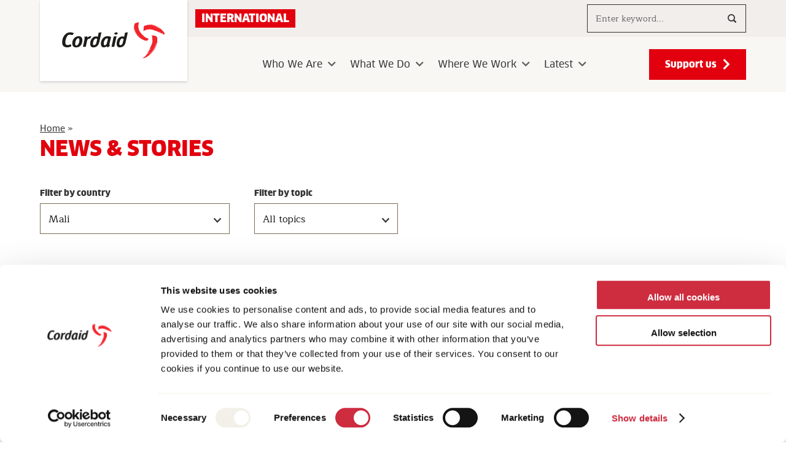

--- FILE ---
content_type: text/html; charset=UTF-8
request_url: https://www.cordaid.org/en/news/country_tax/mali/
body_size: 19484
content:
<!doctype html>
<html class="no-js" lang="en-US">
	<head>
		<meta charset="utf-8">
<script type="text/javascript">
/* <![CDATA[ */
var gform;gform||(document.addEventListener("gform_main_scripts_loaded",function(){gform.scriptsLoaded=!0}),document.addEventListener("gform/theme/scripts_loaded",function(){gform.themeScriptsLoaded=!0}),window.addEventListener("DOMContentLoaded",function(){gform.domLoaded=!0}),gform={domLoaded:!1,scriptsLoaded:!1,themeScriptsLoaded:!1,isFormEditor:()=>"function"==typeof InitializeEditor,callIfLoaded:function(o){return!(!gform.domLoaded||!gform.scriptsLoaded||!gform.themeScriptsLoaded&&!gform.isFormEditor()||(gform.isFormEditor()&&console.warn("The use of gform.initializeOnLoaded() is deprecated in the form editor context and will be removed in Gravity Forms 3.1."),o(),0))},initializeOnLoaded:function(o){gform.callIfLoaded(o)||(document.addEventListener("gform_main_scripts_loaded",()=>{gform.scriptsLoaded=!0,gform.callIfLoaded(o)}),document.addEventListener("gform/theme/scripts_loaded",()=>{gform.themeScriptsLoaded=!0,gform.callIfLoaded(o)}),window.addEventListener("DOMContentLoaded",()=>{gform.domLoaded=!0,gform.callIfLoaded(o)}))},hooks:{action:{},filter:{}},addAction:function(o,r,e,t){gform.addHook("action",o,r,e,t)},addFilter:function(o,r,e,t){gform.addHook("filter",o,r,e,t)},doAction:function(o){gform.doHook("action",o,arguments)},applyFilters:function(o){return gform.doHook("filter",o,arguments)},removeAction:function(o,r){gform.removeHook("action",o,r)},removeFilter:function(o,r,e){gform.removeHook("filter",o,r,e)},addHook:function(o,r,e,t,n){null==gform.hooks[o][r]&&(gform.hooks[o][r]=[]);var d=gform.hooks[o][r];null==n&&(n=r+"_"+d.length),gform.hooks[o][r].push({tag:n,callable:e,priority:t=null==t?10:t})},doHook:function(r,o,e){var t;if(e=Array.prototype.slice.call(e,1),null!=gform.hooks[r][o]&&((o=gform.hooks[r][o]).sort(function(o,r){return o.priority-r.priority}),o.forEach(function(o){"function"!=typeof(t=o.callable)&&(t=window[t]),"action"==r?t.apply(null,e):e[0]=t.apply(null,e)})),"filter"==r)return e[0]},removeHook:function(o,r,t,n){var e;null!=gform.hooks[o][r]&&(e=(e=gform.hooks[o][r]).filter(function(o,r,e){return!!(null!=n&&n!=o.tag||null!=t&&t!=o.priority)}),gform.hooks[o][r]=e)}});
/* ]]> */
</script>

		<meta name="viewport" content="width=device-width, initial-scale=1">

		<link rel="preload" href="https://www.cordaid.org/en/wp-content/themes/cordaid-co/dist/fonts/clanoffc-black.woff2" as="font" crossorigin="anonymous" />
		<link rel="preload" href="https://www.cordaid.org/en/wp-content/themes/cordaid-co/dist/fonts/clanoffc-news-regular.woff" as="font" crossorigin="anonymous" />
		<link rel="preload" href="https://www.cordaid.org/en/wp-content/themes/cordaid-co/dist/fonts/clanoffc-news-italic.woff" as="font" crossorigin="anonymous" />
		<link rel="preload" href="https://www.cordaid.org/en/wp-content/themes/cordaid-co/dist/fonts/maitree-regular.woff2" as="font" crossorigin="anonymous" />
		<link rel="preload" href="https://www.cordaid.org/en/wp-content/themes/cordaid-co/dist/fonts/maitree-bold.woff2" as="font" crossorigin="anonymous" />
		<link rel="preload" href="https://www.cordaid.org/en/wp-content/themes/cordaid-co/dist/fonts/lora-v10-latin-italic.woff2" as="font" crossorigin="anonymous" />
		<link rel="preload" href="https://www.cordaid.org/en/wp-content/themes/cordaid-co/dist/fonts/cordaid.ttf" as="font" crossorigin="anonymous" />

		<meta name="cf-2fa-verify" content="ZAyQEaw1OfRHP0OeTwzr">

		<script type="text/javascript" data-cookieconsent="ignore">
	window.dataLayer = window.dataLayer || [];

	function gtag() {
		dataLayer.push(arguments);
	}

	gtag("consent", "default", {
		ad_personalization: "denied",
		ad_storage: "denied",
		ad_user_data: "denied",
		analytics_storage: "denied",
		functionality_storage: "denied",
		personalization_storage: "denied",
		security_storage: "granted",
		wait_for_update: 500,
	});
	gtag("set", "ads_data_redaction", true);
	</script>
<script type="text/javascript"
		id="Cookiebot"
		src="https://consent.cookiebot.com/uc.js"
		data-implementation="wp"
		data-cbid="61e4b847-6605-4e19-8ca2-c2bddeb31b3d"
						data-culture="EN"
				data-blockingmode="auto"
	></script>
<meta name='robots' content='index, follow, max-image-preview:large, max-snippet:-1, max-video-preview:-1' />
	<style>img:is([sizes="auto" i], [sizes^="auto," i]) { contain-intrinsic-size: 3000px 1500px }</style>
	<meta name="dlm-version" content="5.1.6">
<!-- Google Tag Manager for WordPress by gtm4wp.com -->
<script data-cfasync="false" data-pagespeed-no-defer>
	var gtm4wp_datalayer_name = "dataLayer";
	var dataLayer = dataLayer || [];
</script>
<!-- End Google Tag Manager for WordPress by gtm4wp.com -->
	<!-- This site is optimized with the Yoast SEO plugin v26.7 - https://yoast.com/wordpress/plugins/seo/ -->
	<title>Mali Archives - Cordaid International</title>
	<link rel="canonical" href="https://www.cordaid.org/en/news/country_tax/mali/" />
	<link rel="next" href="https://www.cordaid.org/en/news/country_tax/mali/page/2/" />
	<meta property="og:locale" content="en_US" />
	<meta property="og:type" content="article" />
	<meta property="og:title" content="Mali Archives - Cordaid International" />
	<meta property="og:url" content="https://www.cordaid.org/en/news/country_tax/mali/" />
	<meta property="og:site_name" content="Cordaid International" />
	<meta name="twitter:card" content="summary_large_image" />
	<script type="application/ld+json" class="yoast-schema-graph">{"@context":"https://schema.org","@graph":[{"@type":"CollectionPage","@id":"https://www.cordaid.org/en/news/country_tax/mali/","url":"https://www.cordaid.org/en/news/country_tax/mali/","name":"Mali Archives - Cordaid International","isPartOf":{"@id":"https://www.cordaid.org/en/#website"},"primaryImageOfPage":{"@id":"https://www.cordaid.org/en/news/country_tax/mali/#primaryimage"},"image":{"@id":"https://www.cordaid.org/en/news/country_tax/mali/#primaryimage"},"thumbnailUrl":"https://www.cordaid.org/en/wp-content/uploads/2026/01/53524920069_4489934659_k.jpg","breadcrumb":{"@id":"https://www.cordaid.org/en/news/country_tax/mali/#breadcrumb"},"inLanguage":"en-US"},{"@type":"ImageObject","inLanguage":"en-US","@id":"https://www.cordaid.org/en/news/country_tax/mali/#primaryimage","url":"https://www.cordaid.org/en/wp-content/uploads/2026/01/53524920069_4489934659_k.jpg","contentUrl":"https://www.cordaid.org/en/wp-content/uploads/2026/01/53524920069_4489934659_k.jpg","width":2048,"height":1363,"caption":"Guy Yaovi Koucou, aquaculture expert for Cordaid in Mali and Boubacar Guindo. 25-year-old Boubacar works at a fish hatchery that has been established with Cordaid's support in the Jege Ni Jaba project. Photograph: Mickael Franci/Cordaid"},{"@type":"BreadcrumbList","@id":"https://www.cordaid.org/en/news/country_tax/mali/#breadcrumb","itemListElement":[{"@type":"ListItem","position":1,"name":"Home","item":"https://www.cordaid.org/en/"},{"@type":"ListItem","position":2,"name":"Mali"}]},{"@type":"WebSite","@id":"https://www.cordaid.org/en/#website","url":"https://www.cordaid.org/en/","name":"Cordaid International","description":"Working in and on fragility","publisher":{"@id":"https://www.cordaid.org/en/#organization"},"potentialAction":[{"@type":"SearchAction","target":{"@type":"EntryPoint","urlTemplate":"https://www.cordaid.org/en/?s={search_term_string}"},"query-input":{"@type":"PropertyValueSpecification","valueRequired":true,"valueName":"search_term_string"}}],"inLanguage":"en-US"},{"@type":"Organization","@id":"https://www.cordaid.org/en/#organization","name":"Cordaid International","url":"https://www.cordaid.org/en/","logo":{"@type":"ImageObject","inLanguage":"en-US","@id":"https://www.cordaid.org/en/#/schema/logo/image/","url":"https://cordaid.org/en/wp-content/uploads/2022/03/cordaid-favicon.png","contentUrl":"https://cordaid.org/en/wp-content/uploads/2022/03/cordaid-favicon.png","width":1200,"height":1200,"caption":"Cordaid International"},"image":{"@id":"https://www.cordaid.org/en/#/schema/logo/image/"}}]}</script>
	<!-- / Yoast SEO plugin. -->


<link rel="alternate" type="application/rss+xml" title="Cordaid International &raquo; Mali Country Feed" href="https://www.cordaid.org/en/news/country_tax/mali/feed/" />
<link rel='stylesheet' id='wp-block-library-css' href='https://www.cordaid.org/en/wp-includes/css/dist/block-library/style.min.css?ver=5c05edf73ab5727e380102573077b8f6' type='text/css' media='all' />
<style id='global-styles-inline-css' type='text/css'>
:root{--wp--preset--aspect-ratio--square: 1;--wp--preset--aspect-ratio--4-3: 4/3;--wp--preset--aspect-ratio--3-4: 3/4;--wp--preset--aspect-ratio--3-2: 3/2;--wp--preset--aspect-ratio--2-3: 2/3;--wp--preset--aspect-ratio--16-9: 16/9;--wp--preset--aspect-ratio--9-16: 9/16;--wp--preset--color--black: #000000;--wp--preset--color--cyan-bluish-gray: #abb8c3;--wp--preset--color--white: #ffffff;--wp--preset--color--pale-pink: #f78da7;--wp--preset--color--vivid-red: #cf2e2e;--wp--preset--color--luminous-vivid-orange: #ff6900;--wp--preset--color--luminous-vivid-amber: #fcb900;--wp--preset--color--light-green-cyan: #7bdcb5;--wp--preset--color--vivid-green-cyan: #00d084;--wp--preset--color--pale-cyan-blue: #8ed1fc;--wp--preset--color--vivid-cyan-blue: #0693e3;--wp--preset--color--vivid-purple: #9b51e0;--wp--preset--gradient--vivid-cyan-blue-to-vivid-purple: linear-gradient(135deg,rgba(6,147,227,1) 0%,rgb(155,81,224) 100%);--wp--preset--gradient--light-green-cyan-to-vivid-green-cyan: linear-gradient(135deg,rgb(122,220,180) 0%,rgb(0,208,130) 100%);--wp--preset--gradient--luminous-vivid-amber-to-luminous-vivid-orange: linear-gradient(135deg,rgba(252,185,0,1) 0%,rgba(255,105,0,1) 100%);--wp--preset--gradient--luminous-vivid-orange-to-vivid-red: linear-gradient(135deg,rgba(255,105,0,1) 0%,rgb(207,46,46) 100%);--wp--preset--gradient--very-light-gray-to-cyan-bluish-gray: linear-gradient(135deg,rgb(238,238,238) 0%,rgb(169,184,195) 100%);--wp--preset--gradient--cool-to-warm-spectrum: linear-gradient(135deg,rgb(74,234,220) 0%,rgb(151,120,209) 20%,rgb(207,42,186) 40%,rgb(238,44,130) 60%,rgb(251,105,98) 80%,rgb(254,248,76) 100%);--wp--preset--gradient--blush-light-purple: linear-gradient(135deg,rgb(255,206,236) 0%,rgb(152,150,240) 100%);--wp--preset--gradient--blush-bordeaux: linear-gradient(135deg,rgb(254,205,165) 0%,rgb(254,45,45) 50%,rgb(107,0,62) 100%);--wp--preset--gradient--luminous-dusk: linear-gradient(135deg,rgb(255,203,112) 0%,rgb(199,81,192) 50%,rgb(65,88,208) 100%);--wp--preset--gradient--pale-ocean: linear-gradient(135deg,rgb(255,245,203) 0%,rgb(182,227,212) 50%,rgb(51,167,181) 100%);--wp--preset--gradient--electric-grass: linear-gradient(135deg,rgb(202,248,128) 0%,rgb(113,206,126) 100%);--wp--preset--gradient--midnight: linear-gradient(135deg,rgb(2,3,129) 0%,rgb(40,116,252) 100%);--wp--preset--font-size--small: 13px;--wp--preset--font-size--medium: 20px;--wp--preset--font-size--large: 36px;--wp--preset--font-size--x-large: 42px;--wp--preset--spacing--20: 0.44rem;--wp--preset--spacing--30: 0.67rem;--wp--preset--spacing--40: 1rem;--wp--preset--spacing--50: 1.5rem;--wp--preset--spacing--60: 2.25rem;--wp--preset--spacing--70: 3.38rem;--wp--preset--spacing--80: 5.06rem;--wp--preset--shadow--natural: 6px 6px 9px rgba(0, 0, 0, 0.2);--wp--preset--shadow--deep: 12px 12px 50px rgba(0, 0, 0, 0.4);--wp--preset--shadow--sharp: 6px 6px 0px rgba(0, 0, 0, 0.2);--wp--preset--shadow--outlined: 6px 6px 0px -3px rgba(255, 255, 255, 1), 6px 6px rgba(0, 0, 0, 1);--wp--preset--shadow--crisp: 6px 6px 0px rgba(0, 0, 0, 1);}:root { --wp--style--global--content-size: 770px;--wp--style--global--wide-size: 1170px; }:where(body) { margin: 0; }.wp-site-blocks > .alignleft { float: left; margin-right: 2em; }.wp-site-blocks > .alignright { float: right; margin-left: 2em; }.wp-site-blocks > .aligncenter { justify-content: center; margin-left: auto; margin-right: auto; }:where(.is-layout-flex){gap: 0.5em;}:where(.is-layout-grid){gap: 0.5em;}.is-layout-flow > .alignleft{float: left;margin-inline-start: 0;margin-inline-end: 2em;}.is-layout-flow > .alignright{float: right;margin-inline-start: 2em;margin-inline-end: 0;}.is-layout-flow > .aligncenter{margin-left: auto !important;margin-right: auto !important;}.is-layout-constrained > .alignleft{float: left;margin-inline-start: 0;margin-inline-end: 2em;}.is-layout-constrained > .alignright{float: right;margin-inline-start: 2em;margin-inline-end: 0;}.is-layout-constrained > .aligncenter{margin-left: auto !important;margin-right: auto !important;}.is-layout-constrained > :where(:not(.alignleft):not(.alignright):not(.alignfull)){max-width: var(--wp--style--global--content-size);margin-left: auto !important;margin-right: auto !important;}.is-layout-constrained > .alignwide{max-width: var(--wp--style--global--wide-size);}body .is-layout-flex{display: flex;}.is-layout-flex{flex-wrap: wrap;align-items: center;}.is-layout-flex > :is(*, div){margin: 0;}body .is-layout-grid{display: grid;}.is-layout-grid > :is(*, div){margin: 0;}body{padding-top: 0px;padding-right: 0px;padding-bottom: 0px;padding-left: 0px;}a:where(:not(.wp-element-button)){text-decoration: underline;}:root :where(.wp-element-button, .wp-block-button__link){background-color: #32373c;border-width: 0;color: #fff;font-family: inherit;font-size: inherit;line-height: inherit;padding: calc(0.667em + 2px) calc(1.333em + 2px);text-decoration: none;}.has-black-color{color: var(--wp--preset--color--black) !important;}.has-cyan-bluish-gray-color{color: var(--wp--preset--color--cyan-bluish-gray) !important;}.has-white-color{color: var(--wp--preset--color--white) !important;}.has-pale-pink-color{color: var(--wp--preset--color--pale-pink) !important;}.has-vivid-red-color{color: var(--wp--preset--color--vivid-red) !important;}.has-luminous-vivid-orange-color{color: var(--wp--preset--color--luminous-vivid-orange) !important;}.has-luminous-vivid-amber-color{color: var(--wp--preset--color--luminous-vivid-amber) !important;}.has-light-green-cyan-color{color: var(--wp--preset--color--light-green-cyan) !important;}.has-vivid-green-cyan-color{color: var(--wp--preset--color--vivid-green-cyan) !important;}.has-pale-cyan-blue-color{color: var(--wp--preset--color--pale-cyan-blue) !important;}.has-vivid-cyan-blue-color{color: var(--wp--preset--color--vivid-cyan-blue) !important;}.has-vivid-purple-color{color: var(--wp--preset--color--vivid-purple) !important;}.has-black-background-color{background-color: var(--wp--preset--color--black) !important;}.has-cyan-bluish-gray-background-color{background-color: var(--wp--preset--color--cyan-bluish-gray) !important;}.has-white-background-color{background-color: var(--wp--preset--color--white) !important;}.has-pale-pink-background-color{background-color: var(--wp--preset--color--pale-pink) !important;}.has-vivid-red-background-color{background-color: var(--wp--preset--color--vivid-red) !important;}.has-luminous-vivid-orange-background-color{background-color: var(--wp--preset--color--luminous-vivid-orange) !important;}.has-luminous-vivid-amber-background-color{background-color: var(--wp--preset--color--luminous-vivid-amber) !important;}.has-light-green-cyan-background-color{background-color: var(--wp--preset--color--light-green-cyan) !important;}.has-vivid-green-cyan-background-color{background-color: var(--wp--preset--color--vivid-green-cyan) !important;}.has-pale-cyan-blue-background-color{background-color: var(--wp--preset--color--pale-cyan-blue) !important;}.has-vivid-cyan-blue-background-color{background-color: var(--wp--preset--color--vivid-cyan-blue) !important;}.has-vivid-purple-background-color{background-color: var(--wp--preset--color--vivid-purple) !important;}.has-black-border-color{border-color: var(--wp--preset--color--black) !important;}.has-cyan-bluish-gray-border-color{border-color: var(--wp--preset--color--cyan-bluish-gray) !important;}.has-white-border-color{border-color: var(--wp--preset--color--white) !important;}.has-pale-pink-border-color{border-color: var(--wp--preset--color--pale-pink) !important;}.has-vivid-red-border-color{border-color: var(--wp--preset--color--vivid-red) !important;}.has-luminous-vivid-orange-border-color{border-color: var(--wp--preset--color--luminous-vivid-orange) !important;}.has-luminous-vivid-amber-border-color{border-color: var(--wp--preset--color--luminous-vivid-amber) !important;}.has-light-green-cyan-border-color{border-color: var(--wp--preset--color--light-green-cyan) !important;}.has-vivid-green-cyan-border-color{border-color: var(--wp--preset--color--vivid-green-cyan) !important;}.has-pale-cyan-blue-border-color{border-color: var(--wp--preset--color--pale-cyan-blue) !important;}.has-vivid-cyan-blue-border-color{border-color: var(--wp--preset--color--vivid-cyan-blue) !important;}.has-vivid-purple-border-color{border-color: var(--wp--preset--color--vivid-purple) !important;}.has-vivid-cyan-blue-to-vivid-purple-gradient-background{background: var(--wp--preset--gradient--vivid-cyan-blue-to-vivid-purple) !important;}.has-light-green-cyan-to-vivid-green-cyan-gradient-background{background: var(--wp--preset--gradient--light-green-cyan-to-vivid-green-cyan) !important;}.has-luminous-vivid-amber-to-luminous-vivid-orange-gradient-background{background: var(--wp--preset--gradient--luminous-vivid-amber-to-luminous-vivid-orange) !important;}.has-luminous-vivid-orange-to-vivid-red-gradient-background{background: var(--wp--preset--gradient--luminous-vivid-orange-to-vivid-red) !important;}.has-very-light-gray-to-cyan-bluish-gray-gradient-background{background: var(--wp--preset--gradient--very-light-gray-to-cyan-bluish-gray) !important;}.has-cool-to-warm-spectrum-gradient-background{background: var(--wp--preset--gradient--cool-to-warm-spectrum) !important;}.has-blush-light-purple-gradient-background{background: var(--wp--preset--gradient--blush-light-purple) !important;}.has-blush-bordeaux-gradient-background{background: var(--wp--preset--gradient--blush-bordeaux) !important;}.has-luminous-dusk-gradient-background{background: var(--wp--preset--gradient--luminous-dusk) !important;}.has-pale-ocean-gradient-background{background: var(--wp--preset--gradient--pale-ocean) !important;}.has-electric-grass-gradient-background{background: var(--wp--preset--gradient--electric-grass) !important;}.has-midnight-gradient-background{background: var(--wp--preset--gradient--midnight) !important;}.has-small-font-size{font-size: var(--wp--preset--font-size--small) !important;}.has-medium-font-size{font-size: var(--wp--preset--font-size--medium) !important;}.has-large-font-size{font-size: var(--wp--preset--font-size--large) !important;}.has-x-large-font-size{font-size: var(--wp--preset--font-size--x-large) !important;}
:where(.wp-block-post-template.is-layout-flex){gap: 1.25em;}:where(.wp-block-post-template.is-layout-grid){gap: 1.25em;}
:where(.wp-block-columns.is-layout-flex){gap: 2em;}:where(.wp-block-columns.is-layout-grid){gap: 2em;}
:root :where(.wp-block-pullquote){font-size: 1.5em;line-height: 1.6;}
</style>
<link rel='stylesheet' id='hr_office_vacancy_style-css' href='https://www.cordaid.org/en/wp-content/plugins/hr_office_vacancy_listing/assets/css/hr_office_vacancy_style.css?ver=5c05edf73ab5727e380102573077b8f6' type='text/css' media='all' />
<link rel='stylesheet' id='clarkson_main-css' href='https://www.cordaid.org/en/wp-content/themes/cordaid-co/dist/main.css?ver=d91651837306e904afc2ae7480c9db1226fac023' type='text/css' media='all' />
<link rel='stylesheet' id='searchwp-forms-css' href='https://www.cordaid.org/en/wp-content/plugins/searchwp/assets/css/frontend/search-forms.min.css?ver=4.5.6' type='text/css' media='all' />
<script type="text/javascript" src="https://www.cordaid.org/en/wp-includes/js/jquery/jquery.min.js?ver=3.7.1" id="jquery-core-js"></script>
<script type="text/javascript" src="https://www.cordaid.org/en/wp-includes/js/jquery/jquery-migrate.min.js?ver=3.4.1" id="jquery-migrate-js"></script>
<link rel="https://api.w.org/" href="https://www.cordaid.org/en/wp-json/" /><link rel="alternate" title="JSON" type="application/json" href="https://www.cordaid.org/en/wp-json/wp/v2/country_tax/36" /><link rel="EditURI" type="application/rsd+xml" title="RSD" href="https://www.cordaid.org/en/xmlrpc.php?rsd" />


<!-- Google Tag Manager for WordPress by gtm4wp.com -->
<!-- GTM Container placement set to automatic -->
<script data-cfasync="false" data-pagespeed-no-defer>
	var dataLayer_content = {"pageTitle":"Mali Archives - Cordaid International","pagePostType":"post","pagePostType2":"tax-post","pageCategory":[],"postCountOnPage":12,"postCountTotal":19};
	dataLayer.push( dataLayer_content );
</script>
<script data-cfasync="false" data-pagespeed-no-defer>
(function(w,d,s,l,i){w[l]=w[l]||[];w[l].push({'gtm.start':
new Date().getTime(),event:'gtm.js'});var f=d.getElementsByTagName(s)[0],
j=d.createElement(s),dl=l!='dataLayer'?'&l='+l:'';j.async=true;j.src=
'//www.googletagmanager.com/gtm.js?id='+i+dl;f.parentNode.insertBefore(j,f);
})(window,document,'script','dataLayer','GTM-KJK28MK');
</script>
<!-- End Google Tag Manager for WordPress by gtm4wp.com --><link rel="icon" href="https://www.cordaid.org/en/wp-content/uploads/2022/03/cropped-cordaid-favicon-32x32.png" sizes="32x32" />
<link rel="icon" href="https://www.cordaid.org/en/wp-content/uploads/2022/03/cropped-cordaid-favicon-192x192.png" sizes="192x192" />
<link rel="apple-touch-icon" href="https://www.cordaid.org/en/wp-content/uploads/2022/03/cropped-cordaid-favicon-180x180.png" />
<meta name="msapplication-TileImage" content="https://www.cordaid.org/en/wp-content/uploads/2022/03/cropped-cordaid-favicon-270x270.png" />

	</head>
	<body class="archive tax-country_tax term-mali term-36 wp-theme-cordaid-co">

	<header class="header" data-module="stickyHeader">

	<!-- Skiplink -->
	<a href="#main-content" data-module="skiplink" class="skip-to-content">Skip to content</a>

	<div class="container">
		<div class="header__brand">
			<a
				class="brand"
				href="https://www.cordaid.org/en/"
				aria-label="Cordaid International logo, go to the homepage"
				>
			</a>
		</div>

		<div class="header__wrapper">
			<div class="header__meta">
				<div class="header__meta-column header__meta-column--left">
											<div class="header__country-label">
							<span class="hidden-sm">International</span>
							<span class="hidden-xs visible-sm">International</span>
						</div>
					
									</div>
				<div class="header__meta-column header__meta-column--right">
										<div class="header-search header-search--desktop">
	<form class="search-component " method="get" action="https://www.cordaid.org/en" role="search">
	<label class="search-component__label" for="header-searchbar--desktop">Search..</label>
	<input class="search-component__field" type="text" name="s" value="" id="header-searchbar--desktop" placeholder="Enter keyword...">
	<input type="submit" value="Zoeken" class="search-component__submit">
</form>
</div>
				</div>
			</div>
			<div class="header__primary">
				<div class="header-search header-search--mobile" data-module="headerSearch">
	


	







<button class="btn
	header-search__open"     aria-label="Close search"     >
			<span class="btn__icon">
			<span class="icon icon-search" aria-hidden="true"></span>
		</span>
	
			<span class="btn__text">
			Search
		</span>
	
	</button>
	<div class="header-search__form">
		<div class="form">
			<div class="header-search__wrapper">
				<form class="search-component search-component--full" method="get" action="https://www.cordaid.org/en" role="search">
	<label class="search-component__label" for="header-searchbar--mobile">Search..</label>
	<input class="search-component__field" type="text" name="s" value="" id="header-searchbar--mobile" placeholder="Enter keyword...">
	<input type="submit" value="Search" class="search-component__submit">
</form>
			</div>
		</div>
		


	







<button class="btn
	header-search__close"     aria-label="Close search"     >
			<span class="btn__icon">
			<span class="icon icon-close" aria-hidden="true"></span>
		</span>
	
			<span class="btn__text">
			Close
		</span>
	
	</button>
	</div>
	<span class="header-search__background"></span>
</div>

				<div class="header-search header-search--tablet">
	<form class="search-component " method="get" action="https://www.cordaid.org/en" role="search">
	<label class="search-component__label" for="header-searchbar--tablet">Search..</label>
	<input class="search-component__field" type="text" name="s" value="" id="header-searchbar--tablet" placeholder="Enter keyword...">
	<input type="submit" value="Search" class="search-component__submit">
</form>
</div>

				<div class="header-menu" data-module="hamburgerMenu">

	


	







<button class="btn
	btn header-menu__open"     aria-label="Open menu"     >
			<span class="btn__icon">
			<span class="icon icon-hamburger" aria-hidden="true"></span>
		</span>
	
			<span class="btn__text">
			Menu
		</span>
	
	</button>

	<div id="model" class="header-menu__wrapper">
		<div class="header-menu__background"></div>

		


	







<button class="btn
	btn header-menu__close"     aria-label="Close menu"     >
			<span class="btn__icon">
			<span class="icon icon-close" aria-hidden="true"></span>
		</span>
	
			<span class="btn__text">
			Close
		</span>
	
	</button>

		<div class="header-menu__scrollwindow">
			<div class="container">
									<div class="header-menu__donate-link hidden-md">
						


	<a href="https://www.cordaid.org/en/support-our-work/" class="btn btn btn--nowrap btn--primary"  >
		
					<span class="btn__text">
				Support us
			</span>
		
					<span class="btn__icon">
				<span class="icon icon-chevron-right" aria-hidden="true"></span>
			</span>
			</a>
					</div>
				
									<nav class="navigation__primary" aria-label="Main" data-module="dropdownNav" data-config='{"navClass":"primary-nav"}'>
						<ul class="primary-nav "><li class="primary-nav__item  primary-nav__item--parent"><a href="https://www.cordaid.org/en/who-we-are/" class="primary-nav__link">Who We Are</a>
	<ul class="primary-nav-sub">
    <li class="primary-nav-sub__item"><a href="https://www.cordaid.org/en/who-we-are/our-vision-mission/" class="primary-nav-sub__link">Our Vision and Mission</a></li>
    <li class="primary-nav-sub__item"><a href="https://www.cordaid.org/en/who-we-are/how-we-work/" class="primary-nav-sub__link">How We Work</a></li>
    <li class="primary-nav-sub__item"><a href="https://www.cordaid.org/en/who-we-are/board-of-directors-and-supervisory-board/" class="primary-nav-sub__link">Meet the Board</a></li>
    <li class="primary-nav-sub__item"><a href="https://www.cordaid.org/en/who-we-are/our-donors-and-network/" class="primary-nav-sub__link">Our Donors and Network</a></li>
    <li class="primary-nav-sub__item"><a href="https://www.cordaid.org/en/who-we-are/strategies-and-policies/" class="primary-nav-sub__link">Strategies and Policies</a></li>
    <li class="primary-nav-sub__item"><a href="https://www.cordaid.org/en/who-we-are/transparency-accountability/" class="primary-nav-sub__link">Transparency and Accountability</a></li>
    <li class="primary-nav-sub__item"><a href="https://www.cordaid.org/en/who-we-are/our-integrity-policy/" class="primary-nav-sub__link">Our Integrity Policy</a></li>
    <li class="primary-nav-sub__item"><a href="https://www.cordaid.org/en/working-for-cordaid/" class="primary-nav-sub__link">Working for Cordaid</a></li>
    <li class="primary-nav-sub__item"><a href="https://www.cordaid.org/en/contact-us/" class="primary-nav-sub__link">Contact Us</a></li>
</ul>
</li>
<li class="primary-nav__item  primary-nav__item--parent"><a href="https://www.cordaid.org/en/what-we-do/" class="primary-nav__link">What We Do</a>
	<ul class="primary-nav-sub">
    <li class="primary-nav-sub__item"><a href="https://www.cordaid.org/en/what-we-do/health-care/" class="primary-nav-sub__link">Health Care</a></li>
    <li class="primary-nav-sub__item"><a href="https://www.cordaid.org/en/what-we-do/humanitarian-assistance/" class="primary-nav-sub__link">Humanitarian Assistance</a></li>
    <li class="primary-nav-sub__item"><a href="https://www.cordaid.org/en/what-we-do/food-systems/" class="primary-nav-sub__link">Food Systems</a></li>
    <li class="primary-nav-sub__item"><a href="https://www.cordaid.org/en/what-we-do/justice-and-peace/" class="primary-nav-sub__link">Justice and Peace</a></li>
    <li class="primary-nav-sub__item"><a href="https://www.cordaid.org/en/what-we-do/education/" class="primary-nav-sub__link">Education</a></li>
</ul>
</li>
<li class="primary-nav__item  primary-nav__item--parent"><a href="https://www.cordaid.org/en/where-we-work/" class="primary-nav__link">Where We Work</a>
	<ul class="primary-nav-sub">
    <li class="primary-nav-sub__item"><a href="https://www.cordaid.org/en/countries/afghanistan/" class="primary-nav-sub__link">Afghanistan</a></li>
    <li class="primary-nav-sub__item"><a href="https://www.cordaid.org/en/countries/bangladesh/" class="primary-nav-sub__link">Bangladesh</a></li>
    <li class="primary-nav-sub__item"><a href="https://www.cordaid.org/en/countries/burkina-faso/" class="primary-nav-sub__link">Burkina Faso</a></li>
    <li class="primary-nav-sub__item"><a href="https://www.cordaid.org/en/countries/burundi/" class="primary-nav-sub__link">Burundi</a></li>
    <li class="primary-nav-sub__item"><a href="https://www.cordaid.org/en/countries/democratic-republic-of-congo/" class="primary-nav-sub__link">DR Congo</a></li>
    <li class="primary-nav-sub__item"><a href="https://www.cordaid.org/en/countries/ethiopia/" class="primary-nav-sub__link">Ethiopia</a></li>
    <li class="primary-nav-sub__item"><a href="https://www.cordaid.org/en/countries/gaza-and-the-west-bank/" class="primary-nav-sub__link">Gaza and the West Bank</a></li>
    <li class="primary-nav-sub__item"><a href="https://www.cordaid.org/en/countries/iraq/" class="primary-nav-sub__link">Iraq</a></li>
    <li class="primary-nav-sub__item"><a href="https://www.cordaid.org/en/countries/kenya/" class="primary-nav-sub__link">Kenya</a></li>
    <li class="primary-nav-sub__item"><a href="https://www.cordaid.org/en/countries/mali/" class="primary-nav-sub__link">Mali</a></li>
    <li class="primary-nav-sub__item"><a href="https://www.cordaid.org/en/countries/the-netherlands/" class="primary-nav-sub__link">The Netherlands</a></li>
    <li class="primary-nav-sub__item"><a href="https://www.cordaid.org/en/countries/rwanda/" class="primary-nav-sub__link">Rwanda</a></li>
    <li class="primary-nav-sub__item"><a href="https://www.cordaid.org/en/countries/south-sudan/" class="primary-nav-sub__link">South Sudan</a></li>
    <li class="primary-nav-sub__item"><a href="https://www.cordaid.org/en/countries/sudan/" class="primary-nav-sub__link">Sudan</a></li>
    <li class="primary-nav-sub__item"><a href="https://www.cordaid.org/en/countries/uganda/" class="primary-nav-sub__link">Uganda</a></li>
    <li class="primary-nav-sub__item"><a href="https://www.cordaid.org/en/countries/ukraine/" class="primary-nav-sub__link">Ukraine</a></li>
    <li class="primary-nav-sub__item"><a href="https://www.cordaid.org/en/countries/yemen/" class="primary-nav-sub__link">Yemen</a></li>
    <li class="primary-nav-sub__item"><a href="https://www.cordaid.org/en/countries/zimbabwe/" class="primary-nav-sub__link">Zimbabwe</a></li>
</ul>
</li>
<li class="primary-nav__item  primary-nav__item--parent"><a href="https://www.cordaid.org/en/latest/" class="primary-nav__link">Latest</a>
	<ul class="primary-nav-sub">
    <li class="primary-nav-sub__item"><a href="https://www.cordaid.org/en/news-stories/" class="primary-nav-sub__link">News &#038; Stories</a></li>
    <li class="primary-nav-sub__item"><a href="https://www.cordaid.org/en/publications/" class="primary-nav-sub__link">Publications</a></li>
</ul>
</li>
</ul>
					</nav>
				
							</div>
		</div>
	</div>
</div>

				<div class="header-menu-desktop">
	<div class="header-menu-desktop__wrapper">
		<div class="header-menu-desktop__primary">
							<nav class="navigation-desktop__primary" aria-label="Main" data-module="dropdownNav" data-config='{"navClass":"primary-nav-desktop", "closeOthers":"true"}'>
					<ul class="primary-nav-desktop "><li class="primary-nav-desktop__item  primary-nav-desktop__item--parent"><a href="https://www.cordaid.org/en/who-we-are/" class="primary-nav-desktop__link">Who We Are</a>
	<ul class="primary-nav-desktop-sub">
    <li class="primary-nav-desktop-sub__item"><a href="https://www.cordaid.org/en/who-we-are/our-vision-mission/" class="primary-nav-desktop-sub__link">Our Vision and Mission</a></li>
    <li class="primary-nav-desktop-sub__item"><a href="https://www.cordaid.org/en/who-we-are/how-we-work/" class="primary-nav-desktop-sub__link">How We Work</a></li>
    <li class="primary-nav-desktop-sub__item"><a href="https://www.cordaid.org/en/who-we-are/board-of-directors-and-supervisory-board/" class="primary-nav-desktop-sub__link">Meet the Board</a></li>
    <li class="primary-nav-desktop-sub__item"><a href="https://www.cordaid.org/en/who-we-are/our-donors-and-network/" class="primary-nav-desktop-sub__link">Our Donors and Network</a></li>
    <li class="primary-nav-desktop-sub__item"><a href="https://www.cordaid.org/en/who-we-are/strategies-and-policies/" class="primary-nav-desktop-sub__link">Strategies and Policies</a></li>
    <li class="primary-nav-desktop-sub__item"><a href="https://www.cordaid.org/en/who-we-are/transparency-accountability/" class="primary-nav-desktop-sub__link">Transparency and Accountability</a></li>
    <li class="primary-nav-desktop-sub__item"><a href="https://www.cordaid.org/en/who-we-are/our-integrity-policy/" class="primary-nav-desktop-sub__link">Our Integrity Policy</a></li>
    <li class="primary-nav-desktop-sub__item"><a href="https://www.cordaid.org/en/working-for-cordaid/" class="primary-nav-desktop-sub__link">Working for Cordaid</a></li>
    <li class="primary-nav-desktop-sub__item"><a href="https://www.cordaid.org/en/contact-us/" class="primary-nav-desktop-sub__link">Contact Us</a></li>
</ul>
</li>
<li class="primary-nav-desktop__item  primary-nav-desktop__item--parent"><a href="https://www.cordaid.org/en/what-we-do/" class="primary-nav-desktop__link">What We Do</a>
	<ul class="primary-nav-desktop-sub">
    <li class="primary-nav-desktop-sub__item"><a href="https://www.cordaid.org/en/what-we-do/health-care/" class="primary-nav-desktop-sub__link">Health Care</a></li>
    <li class="primary-nav-desktop-sub__item"><a href="https://www.cordaid.org/en/what-we-do/humanitarian-assistance/" class="primary-nav-desktop-sub__link">Humanitarian Assistance</a></li>
    <li class="primary-nav-desktop-sub__item"><a href="https://www.cordaid.org/en/what-we-do/food-systems/" class="primary-nav-desktop-sub__link">Food Systems</a></li>
    <li class="primary-nav-desktop-sub__item"><a href="https://www.cordaid.org/en/what-we-do/justice-and-peace/" class="primary-nav-desktop-sub__link">Justice and Peace</a></li>
    <li class="primary-nav-desktop-sub__item"><a href="https://www.cordaid.org/en/what-we-do/education/" class="primary-nav-desktop-sub__link">Education</a></li>
</ul>
</li>
<li class="primary-nav-desktop__item  primary-nav-desktop__item--parent"><a href="https://www.cordaid.org/en/where-we-work/" class="primary-nav-desktop__link">Where We Work</a>
	<ul class="primary-nav-desktop-sub">
    <li class="primary-nav-desktop-sub__item"><a href="https://www.cordaid.org/en/countries/afghanistan/" class="primary-nav-desktop-sub__link">Afghanistan</a></li>
    <li class="primary-nav-desktop-sub__item"><a href="https://www.cordaid.org/en/countries/bangladesh/" class="primary-nav-desktop-sub__link">Bangladesh</a></li>
    <li class="primary-nav-desktop-sub__item"><a href="https://www.cordaid.org/en/countries/burkina-faso/" class="primary-nav-desktop-sub__link">Burkina Faso</a></li>
    <li class="primary-nav-desktop-sub__item"><a href="https://www.cordaid.org/en/countries/burundi/" class="primary-nav-desktop-sub__link">Burundi</a></li>
    <li class="primary-nav-desktop-sub__item"><a href="https://www.cordaid.org/en/countries/democratic-republic-of-congo/" class="primary-nav-desktop-sub__link">DR Congo</a></li>
    <li class="primary-nav-desktop-sub__item"><a href="https://www.cordaid.org/en/countries/ethiopia/" class="primary-nav-desktop-sub__link">Ethiopia</a></li>
    <li class="primary-nav-desktop-sub__item"><a href="https://www.cordaid.org/en/countries/gaza-and-the-west-bank/" class="primary-nav-desktop-sub__link">Gaza and the West Bank</a></li>
    <li class="primary-nav-desktop-sub__item"><a href="https://www.cordaid.org/en/countries/iraq/" class="primary-nav-desktop-sub__link">Iraq</a></li>
    <li class="primary-nav-desktop-sub__item"><a href="https://www.cordaid.org/en/countries/kenya/" class="primary-nav-desktop-sub__link">Kenya</a></li>
    <li class="primary-nav-desktop-sub__item"><a href="https://www.cordaid.org/en/countries/mali/" class="primary-nav-desktop-sub__link">Mali</a></li>
    <li class="primary-nav-desktop-sub__item"><a href="https://www.cordaid.org/en/countries/the-netherlands/" class="primary-nav-desktop-sub__link">The Netherlands</a></li>
    <li class="primary-nav-desktop-sub__item"><a href="https://www.cordaid.org/en/countries/rwanda/" class="primary-nav-desktop-sub__link">Rwanda</a></li>
    <li class="primary-nav-desktop-sub__item"><a href="https://www.cordaid.org/en/countries/south-sudan/" class="primary-nav-desktop-sub__link">South Sudan</a></li>
    <li class="primary-nav-desktop-sub__item"><a href="https://www.cordaid.org/en/countries/sudan/" class="primary-nav-desktop-sub__link">Sudan</a></li>
    <li class="primary-nav-desktop-sub__item"><a href="https://www.cordaid.org/en/countries/uganda/" class="primary-nav-desktop-sub__link">Uganda</a></li>
    <li class="primary-nav-desktop-sub__item"><a href="https://www.cordaid.org/en/countries/ukraine/" class="primary-nav-desktop-sub__link">Ukraine</a></li>
    <li class="primary-nav-desktop-sub__item"><a href="https://www.cordaid.org/en/countries/yemen/" class="primary-nav-desktop-sub__link">Yemen</a></li>
    <li class="primary-nav-desktop-sub__item"><a href="https://www.cordaid.org/en/countries/zimbabwe/" class="primary-nav-desktop-sub__link">Zimbabwe</a></li>
</ul>
</li>
<li class="primary-nav-desktop__item  primary-nav-desktop__item--parent"><a href="https://www.cordaid.org/en/latest/" class="primary-nav-desktop__link">Latest</a>
	<ul class="primary-nav-desktop-sub">
    <li class="primary-nav-desktop-sub__item"><a href="https://www.cordaid.org/en/news-stories/" class="primary-nav-desktop-sub__link">News &#038; Stories</a></li>
    <li class="primary-nav-desktop-sub__item"><a href="https://www.cordaid.org/en/publications/" class="primary-nav-desktop-sub__link">Publications</a></li>
</ul>
</li>
</ul>
				</nav>
					</div>
	</div>
</div>

									<div class="header__donate-link hidden-xs visible-md">
						


	<a href="https://www.cordaid.org/en/support-our-work/" class="btn btn btn--nowrap btn--primary"  >
		
					<span class="btn__text">
				Support us
			</span>
		
					<span class="btn__icon">
				<span class="icon icon-chevron-right" aria-hidden="true"></span>
			</span>
			</a>
					</div>
							</div>
		</div>
	</div>
</header>

<main class="main" id="main-content">
				<div class="section section--no-bottom">
	<div class="hero hero--archive">
		<div class="container">
			<div class="row">
				<div class="col-12 ">
					<div class="hero__content">
							<div class="breadcrumbs"><span><span><a href="https://www.cordaid.org/en/">Home</a></span> &raquo; <span class="breadcrumb_last" aria-current="page">Mali</span></span></div>
													<h1 class="hero__title">News & Stories</h1>
																	</div>
				</div>
			</div>
		</div>
	</div>
</div>

	<section class="section">
		<div class="container">
							<div class="filters">
					


	



	
	


<button class="btn
	btn btn--secondary filter-modal__toggle"  data-module="modalTrigger" data-config='{"modalID": "filter-modal", "mainHidden": false}'  aria-label="Filter on topic or type"     >
	
			<span class="btn__text">
			Filter
		</span>
	
			<span class="btn__icon">
			<span class="icon icon-filter" aria-hidden="true"></span>
		</span>
	</button>

					<div class="filter-modal" id="filter-modal" data-module="filterModal" aria-hidden="true" role="dialog" aria-labelledby="filter-modal__title" aria-describedby="filter-modal__description">
						<div class="filters__inner">
							<div class="filter-modal__header">
								<h2 class="filters__title">Filters</h2>
								










<button class="btn
	filter-modal__close"          >
	
			<span class="btn__text">
			Close filter
		</span>
	
			<span class="btn__icon">
			<span class="icon icon-close" aria-hidden="true"></span>
		</span>
	</button>
							</div>
							<div class="filter-modal__body">
								<ul class="filter-list">
																			<li class="filter-list__item filter-list__item--select">
											<label for="select-country_tax">Filter by country</label>
<select id="select-country_tax" name="filter-country_tax" onchange="if (this.value) window.location.href=this.value" class="filter-select">
	<option value="https://www.cordaid.org/en/news/country_tax/mali/">All countries</option>
			<option
			value="https://www.cordaid.org/en/news/country_tax/mali/?country_tax=afghanistan"
			
		>
			Afghanistan
		</option>
			<option
			value="https://www.cordaid.org/en/news/country_tax/mali/?country_tax=bangladesh"
			
		>
			Bangladesh
		</option>
			<option
			value="https://www.cordaid.org/en/news/country_tax/mali/?country_tax=benin"
			
		>
			Benin
		</option>
			<option
			value="https://www.cordaid.org/en/news/country_tax/mali/?country_tax=burkina-faso"
			
		>
			Burkina Faso
		</option>
			<option
			value="https://www.cordaid.org/en/news/country_tax/mali/?country_tax=burundi"
			
		>
			Burundi
		</option>
			<option
			value="https://www.cordaid.org/en/news/country_tax/mali/?country_tax=cameroon"
			
		>
			Cameroon
		</option>
			<option
			value="https://www.cordaid.org/en/news/country_tax/mali/?country_tax=central-african-republic"
			
		>
			Central African Republic
		</option>
			<option
			value="https://www.cordaid.org/en/news/country_tax/mali/?country_tax=democratic-republic-of-the-congo"
			
		>
			Democratic Republic of the Congo
		</option>
			<option
			value="https://www.cordaid.org/en/news/country_tax/mali/?country_tax=eswatini"
			
		>
			Eswatini
		</option>
			<option
			value="https://www.cordaid.org/en/news/country_tax/mali/?country_tax=ethiopia"
			
		>
			Ethiopia
		</option>
			<option
			value="https://www.cordaid.org/en/news/country_tax/mali/?country_tax=gaza-west-bank"
			
		>
			Gaza and the West Bank
		</option>
			<option
			value="https://www.cordaid.org/en/news/country_tax/mali/?country_tax=iraq"
			
		>
			Iraq
		</option>
			<option
			value="https://www.cordaid.org/en/news/country_tax/mali/?country_tax=kenya"
			
		>
			Kenya
		</option>
			<option
			value="https://www.cordaid.org/en/news/country_tax/mali/?country_tax=lebanon"
			
		>
			Lebanon
		</option>
			<option
			value="https://www.cordaid.org/en/news/country_tax/mali/?country_tax=libya"
			
		>
			Libya
		</option>
			<option
			value="https://www.cordaid.org/en/news/country_tax/mali/?country_tax=mali"
			 selected=&#039;selected&#039;
		>
			Mali
		</option>
			<option
			value="https://www.cordaid.org/en/news/country_tax/mali/?country_tax=multicountry"
			
		>
			Multi-country
		</option>
			<option
			value="https://www.cordaid.org/en/news/country_tax/mali/?country_tax=myanmar"
			
		>
			Myanmar
		</option>
			<option
			value="https://www.cordaid.org/en/news/country_tax/mali/?country_tax=nepal"
			
		>
			Nepal
		</option>
			<option
			value="https://www.cordaid.org/en/news/country_tax/mali/?country_tax=netherlands"
			
		>
			Netherlands
		</option>
			<option
			value="https://www.cordaid.org/en/news/country_tax/mali/?country_tax=niger"
			
		>
			Niger
		</option>
			<option
			value="https://www.cordaid.org/en/news/country_tax/mali/?country_tax=nigeria"
			
		>
			Nigeria
		</option>
			<option
			value="https://www.cordaid.org/en/news/country_tax/mali/?country_tax=pakistan"
			
		>
			Pakistan
		</option>
			<option
			value="https://www.cordaid.org/en/news/country_tax/mali/?country_tax=philippines"
			
		>
			Philippines
		</option>
			<option
			value="https://www.cordaid.org/en/news/country_tax/mali/?country_tax=rwanda"
			
		>
			Rwanda
		</option>
			<option
			value="https://www.cordaid.org/en/news/country_tax/mali/?country_tax=senegal"
			
		>
			Senegal
		</option>
			<option
			value="https://www.cordaid.org/en/news/country_tax/mali/?country_tax=sierra-leone"
			
		>
			Sierra Leone
		</option>
			<option
			value="https://www.cordaid.org/en/news/country_tax/mali/?country_tax=south-sudan"
			
		>
			South Sudan
		</option>
			<option
			value="https://www.cordaid.org/en/news/country_tax/mali/?country_tax=sudan"
			
		>
			Sudan
		</option>
			<option
			value="https://www.cordaid.org/en/news/country_tax/mali/?country_tax=syria"
			
		>
			Syria
		</option>
			<option
			value="https://www.cordaid.org/en/news/country_tax/mali/?country_tax=turkey"
			
		>
			Turkey
		</option>
			<option
			value="https://www.cordaid.org/en/news/country_tax/mali/?country_tax=uganda-2"
			
		>
			Uganda
		</option>
			<option
			value="https://www.cordaid.org/en/news/country_tax/mali/?country_tax=ukraine"
			
		>
			Ukraine
		</option>
			<option
			value="https://www.cordaid.org/en/news/country_tax/mali/?country_tax=venezuela"
			
		>
			Venezuela
		</option>
			<option
			value="https://www.cordaid.org/en/news/country_tax/mali/?country_tax=yemen"
			
		>
			Yemen
		</option>
			<option
			value="https://www.cordaid.org/en/news/country_tax/mali/?country_tax=zimbabwe"
			
		>
			Zimbabwe
		</option>
	</select>
										</li>
																											<li class="filter-list__item filter-list__item--select">
										<label for="select-topic_tax">Filter by topic</label>
<select id="select-topic_tax" name="filter-topic_tax" onchange="if (this.value) window.location.href=this.value" class="filter-select">
	<option value="https://www.cordaid.org/en/news/country_tax/mali/">All topics</option>
			<option
			value="https://www.cordaid.org/en/news/country_tax/mali/?topic_tax=climate"
			
		>
			Climate
		</option>
			<option
			value="https://www.cordaid.org/en/news/country_tax/mali/?topic_tax=cordaid"
			
		>
			Cordaid
		</option>
			<option
			value="https://www.cordaid.org/en/news/country_tax/mali/?topic_tax=education"
			
		>
			Education
		</option>
			<option
			value="https://www.cordaid.org/en/news/country_tax/mali/?topic_tax=food-systems"
			
		>
			Food systems
		</option>
			<option
			value="https://www.cordaid.org/en/news/country_tax/mali/?topic_tax=gender-equity"
			
		>
			Gender equity
		</option>
			<option
			value="https://www.cordaid.org/en/news/country_tax/mali/?topic_tax=health-care"
			
		>
			Health care
		</option>
			<option
			value="https://www.cordaid.org/en/news/country_tax/mali/?topic_tax=humanitarian-assistance"
			
		>
			Humanitarian assistance
		</option>
			<option
			value="https://www.cordaid.org/en/news/country_tax/mali/?topic_tax=justice-and-peace"
			
		>
			Justice and peace
		</option>
			<option
			value="https://www.cordaid.org/en/news/country_tax/mali/?topic_tax=migration"
			
		>
			Migration
		</option>
			<option
			value="https://www.cordaid.org/en/news/country_tax/mali/?topic_tax=youth"
			
		>
			Youth
		</option>
	</select>
									</li>
								</ul>
							</div>
							<div class="filter-modal__footer">
								










<button class="btn
	btn btn--primary btn--mobile-full filter-modal__apply"          >
	
			<span class="btn__text">
			Show results
		</span>
	
			<span class="btn__icon">
			<span class="icon icon-chevron-right" aria-hidden="true"></span>
		</span>
	</button>
							</div>
						</div>
					</div>
				</div>
															<h2 class="screen-reader-text">Articles list</h2>
					<ul class="row row--spacing">
													<li class="col-12 col-md-4">
																								<div class="teaser">
	<div class="teaser__inner">
		<div class="teaser__thumbnail">
							<picture class="teaser__image-wrapper">
					<img width="546" height="363" src="https://www.cordaid.org/en/wp-content/uploads/2026/01/53524920069_4489934659_k-546x363.jpg" class="attachment-thumbnail_546 size-thumbnail_546" alt="" decoding="async" loading="lazy" srcset="https://www.cordaid.org/en/wp-content/uploads/2026/01/53524920069_4489934659_k-546x363.jpg 546w, https://www.cordaid.org/en/wp-content/uploads/2026/01/53524920069_4489934659_k-300x200.jpg 300w, https://www.cordaid.org/en/wp-content/uploads/2026/01/53524920069_4489934659_k-1024x682.jpg 1024w, https://www.cordaid.org/en/wp-content/uploads/2026/01/53524920069_4489934659_k-768x511.jpg 768w, https://www.cordaid.org/en/wp-content/uploads/2026/01/53524920069_4489934659_k-1536x1022.jpg 1536w, https://www.cordaid.org/en/wp-content/uploads/2026/01/53524920069_4489934659_k-373x248.jpg 373w, https://www.cordaid.org/en/wp-content/uploads/2026/01/53524920069_4489934659_k-280x186.jpg 280w, https://www.cordaid.org/en/wp-content/uploads/2026/01/53524920069_4489934659_k-150x100.jpg 150w, https://www.cordaid.org/en/wp-content/uploads/2026/01/53524920069_4489934659_k-66x44.jpg 66w, https://www.cordaid.org/en/wp-content/uploads/2026/01/53524920069_4489934659_k.jpg 2048w" sizes="auto, (max-width: 546px) 100vw, 546px" />
				</picture>
					</div>
		<div class="teaser__body">
			<div class="teaser__content">
				<h3 class="teaser__title">
					<a href="https://www.cordaid.org/en/news/documentary-a-decade-of-innovation-for-malian-aquaculture/" class="teaser__link">
						Documentary: A Decade of Innovation for Malian Aquaculture
					</a>
				</h3>
				<div class="teaser__tags">
											<span class="tag tag--tertiary teaser__topic">
							Food systems
						</span>
									</div>
				<div class="teaser__meta">
											<span class="teaser__area">
							Mali
						</span>
										<span class="teaser__date">
						21 January 2026
					</span>
				</div>
			</div>
		</div>
	</div>
</div>
							</li>
													<li class="col-12 col-md-4">
																								<div class="teaser">
	<div class="teaser__inner">
		<div class="teaser__thumbnail">
							<picture class="teaser__image-wrapper">
					<img width="546" height="363" src="https://www.cordaid.org/en/wp-content/uploads/2024/06/Hawa-546x363.jpg" class="attachment-thumbnail_546 size-thumbnail_546" alt="" decoding="async" loading="lazy" srcset="https://www.cordaid.org/en/wp-content/uploads/2024/06/Hawa-546x363.jpg 546w, https://www.cordaid.org/en/wp-content/uploads/2024/06/Hawa-300x200.jpg 300w, https://www.cordaid.org/en/wp-content/uploads/2024/06/Hawa-1024x682.jpg 1024w, https://www.cordaid.org/en/wp-content/uploads/2024/06/Hawa-768x511.jpg 768w, https://www.cordaid.org/en/wp-content/uploads/2024/06/Hawa-1536x1022.jpg 1536w, https://www.cordaid.org/en/wp-content/uploads/2024/06/Hawa-373x248.jpg 373w, https://www.cordaid.org/en/wp-content/uploads/2024/06/Hawa-280x186.jpg 280w, https://www.cordaid.org/en/wp-content/uploads/2024/06/Hawa-150x100.jpg 150w, https://www.cordaid.org/en/wp-content/uploads/2024/06/Hawa-66x44.jpg 66w, https://www.cordaid.org/en/wp-content/uploads/2024/06/Hawa.jpg 2048w" sizes="auto, (max-width: 546px) 100vw, 546px" />
				</picture>
					</div>
		<div class="teaser__body">
			<div class="teaser__content">
				<h3 class="teaser__title">
					<a href="https://www.cordaid.org/en/publications/annual-report-and-annual-accounts-2024/" class="teaser__link">
						Annual Report and Annual Accounts 2024
					</a>
				</h3>
				<div class="teaser__tags">
											<span class="tag tag--tertiary teaser__topic">
							Cordaid
						</span>
									</div>
				<div class="teaser__meta">
											<span class="teaser__area">
							Multi-country
						</span>
										<span class="teaser__date">
						16 October 2025
					</span>
				</div>
			</div>
		</div>
	</div>
</div>
							</li>
													<li class="col-12 col-md-4">
																								<div class="teaser">
	<div class="teaser__inner">
		<div class="teaser__thumbnail">
							<picture class="teaser__image-wrapper">
					<img width="546" height="363" src="https://www.cordaid.org/en/wp-content/uploads/2025/07/CoP-Inclusive-elections-1-546x363.jpg" class="attachment-thumbnail_546 size-thumbnail_546" alt="" decoding="async" loading="lazy" srcset="https://www.cordaid.org/en/wp-content/uploads/2025/07/CoP-Inclusive-elections-1-546x363.jpg 546w, https://www.cordaid.org/en/wp-content/uploads/2025/07/CoP-Inclusive-elections-1-300x199.jpg 300w, https://www.cordaid.org/en/wp-content/uploads/2025/07/CoP-Inclusive-elections-1-1024x679.jpg 1024w, https://www.cordaid.org/en/wp-content/uploads/2025/07/CoP-Inclusive-elections-1-768x509.jpg 768w, https://www.cordaid.org/en/wp-content/uploads/2025/07/CoP-Inclusive-elections-1-373x248.jpg 373w, https://www.cordaid.org/en/wp-content/uploads/2025/07/CoP-Inclusive-elections-1-280x186.jpg 280w, https://www.cordaid.org/en/wp-content/uploads/2025/07/CoP-Inclusive-elections-1-150x100.jpg 150w, https://www.cordaid.org/en/wp-content/uploads/2025/07/CoP-Inclusive-elections-1-66x44.jpg 66w, https://www.cordaid.org/en/wp-content/uploads/2025/07/CoP-Inclusive-elections-1.jpg 1381w" sizes="auto, (max-width: 546px) 100vw, 546px" />
				</picture>
					</div>
		<div class="teaser__body">
			<div class="teaser__content">
				<h3 class="teaser__title">
					<a href="https://www.cordaid.org/en/news/building-inclusive-democracies-in-fragile-contexts/" class="teaser__link">
						Building Inclusive Democracies in Fragile Contexts: Youth, Civil Society, and the Future of Elections in Africa
					</a>
				</h3>
				<div class="teaser__tags">
											<span class="tag tag--tertiary teaser__topic">
							Justice and peace
						</span>
									</div>
				<div class="teaser__meta">
											<span class="teaser__area">
							Burundi
						</span>
										<span class="teaser__date">
						10 July 2025
					</span>
				</div>
			</div>
		</div>
	</div>
</div>
							</li>
													<li class="col-12 col-md-4">
																								<div class="teaser">
	<div class="teaser__inner">
		<div class="teaser__thumbnail">
							<picture class="teaser__image-wrapper">
					<img width="546" height="363" src="https://www.cordaid.org/en/wp-content/uploads/2024/06/Hawa-2-e1718268083259-546x363.jpg" class="attachment-thumbnail_546 size-thumbnail_546" alt="Hawa Traoré, director of Aprofem, supporting Malian women in shaping a roadmap to sustainable peace" decoding="async" loading="lazy" srcset="https://www.cordaid.org/en/wp-content/uploads/2024/06/Hawa-2-e1718268083259-546x363.jpg 546w, https://www.cordaid.org/en/wp-content/uploads/2024/06/Hawa-2-e1718268083259-373x248.jpg 373w, https://www.cordaid.org/en/wp-content/uploads/2024/06/Hawa-2-e1718268083259-280x186.jpg 280w, https://www.cordaid.org/en/wp-content/uploads/2024/06/Hawa-2-e1718268083259-150x100.jpg 150w" sizes="auto, (max-width: 546px) 100vw, 546px" />
				</picture>
					</div>
		<div class="teaser__body">
			<div class="teaser__content">
				<h3 class="teaser__title">
					<a href="https://www.cordaid.org/en/news/under-the-palaver-tree-women-at-the-heart-of-malis-dialogue/" class="teaser__link">
						Under the Palaver Tree: Women at the Heart of Mali’s Dialogue
					</a>
				</h3>
				<div class="teaser__tags">
											<span class="tag tag--tertiary teaser__topic">
							Gender equity
						</span>
									</div>
				<div class="teaser__meta">
											<span class="teaser__area">
							Mali
						</span>
										<span class="teaser__date">
						23 April 2025
					</span>
				</div>
			</div>
		</div>
	</div>
</div>
							</li>
													<li class="col-12 col-md-4">
																								<div class="teaser">
	<div class="teaser__inner">
		<div class="teaser__thumbnail">
							<picture class="teaser__image-wrapper">
					<img width="546" height="363" src="https://www.cordaid.org/en/wp-content/uploads/2025/04/Screenshot-2025-04-03-at-14.13.45-546x363.png" class="attachment-thumbnail_546 size-thumbnail_546" alt="A doctor and a patient in an Ethiopian clinic." decoding="async" loading="lazy" srcset="https://www.cordaid.org/en/wp-content/uploads/2025/04/Screenshot-2025-04-03-at-14.13.45-546x363.png 546w, https://www.cordaid.org/en/wp-content/uploads/2025/04/Screenshot-2025-04-03-at-14.13.45-373x248.png 373w, https://www.cordaid.org/en/wp-content/uploads/2025/04/Screenshot-2025-04-03-at-14.13.45-280x186.png 280w, https://www.cordaid.org/en/wp-content/uploads/2025/04/Screenshot-2025-04-03-at-14.13.45-150x100.png 150w, https://www.cordaid.org/en/wp-content/uploads/2025/04/Screenshot-2025-04-03-at-14.13.45-65x44.png 65w" sizes="auto, (max-width: 546px) 100vw, 546px" />
				</picture>
					</div>
		<div class="teaser__body">
			<div class="teaser__content">
				<h3 class="teaser__title">
					<a href="https://www.cordaid.org/en/publications/annual-report-2023/" class="teaser__link">
						Annual Report and Annual Accounts 2023
					</a>
				</h3>
				<div class="teaser__tags">
											<span class="tag tag--tertiary teaser__topic">
							Cordaid
						</span>
									</div>
				<div class="teaser__meta">
											<span class="teaser__area">
							Multi-country
						</span>
										<span class="teaser__date">
						3 April 2025
					</span>
				</div>
			</div>
		</div>
	</div>
</div>
							</li>
													<li class="col-12 col-md-4">
																								<div class="teaser">
	<div class="teaser__inner">
		<div class="teaser__thumbnail">
							<picture class="teaser__image-wrapper">
					<img width="546" height="363" src="https://www.cordaid.org/en/wp-content/uploads/2025/02/Locally-Led-Humanitarian-Action-546x363.jpg" class="attachment-thumbnail_546 size-thumbnail_546" alt="" decoding="async" loading="lazy" srcset="https://www.cordaid.org/en/wp-content/uploads/2025/02/Locally-Led-Humanitarian-Action-546x363.jpg 546w, https://www.cordaid.org/en/wp-content/uploads/2025/02/Locally-Led-Humanitarian-Action-373x248.jpg 373w, https://www.cordaid.org/en/wp-content/uploads/2025/02/Locally-Led-Humanitarian-Action-280x186.jpg 280w, https://www.cordaid.org/en/wp-content/uploads/2025/02/Locally-Led-Humanitarian-Action-150x100.jpg 150w" sizes="auto, (max-width: 546px) 100vw, 546px" />
				</picture>
					</div>
		<div class="teaser__body">
			<div class="teaser__content">
				<h3 class="teaser__title">
					<a href="https://www.cordaid.org/en/publications/locally-led-humanitarian-action/" class="teaser__link">
						Locally-Led Humanitarian Action
					</a>
				</h3>
				<div class="teaser__tags">
											<span class="tag tag--tertiary teaser__topic">
							Humanitarian assistance
						</span>
									</div>
				<div class="teaser__meta">
											<span class="teaser__area">
							Multi-country
						</span>
										<span class="teaser__date">
						17 February 2025
					</span>
				</div>
			</div>
		</div>
	</div>
</div>
							</li>
													<li class="col-12 col-md-4">
																								<div class="teaser">
	<div class="teaser__inner">
		<div class="teaser__thumbnail">
							<picture class="teaser__image-wrapper">
					<img width="546" height="363" src="https://www.cordaid.org/en/wp-content/uploads/2024/12/Le-jeune-Traore-produit-des-combustibles-eco-responsables-546x363.jpg" class="attachment-thumbnail_546 size-thumbnail_546" alt="" decoding="async" loading="lazy" srcset="https://www.cordaid.org/en/wp-content/uploads/2024/12/Le-jeune-Traore-produit-des-combustibles-eco-responsables-546x363.jpg 546w, https://www.cordaid.org/en/wp-content/uploads/2024/12/Le-jeune-Traore-produit-des-combustibles-eco-responsables-300x200.jpg 300w, https://www.cordaid.org/en/wp-content/uploads/2024/12/Le-jeune-Traore-produit-des-combustibles-eco-responsables-1024x683.jpg 1024w, https://www.cordaid.org/en/wp-content/uploads/2024/12/Le-jeune-Traore-produit-des-combustibles-eco-responsables-768x512.jpg 768w, https://www.cordaid.org/en/wp-content/uploads/2024/12/Le-jeune-Traore-produit-des-combustibles-eco-responsables-1536x1024.jpg 1536w, https://www.cordaid.org/en/wp-content/uploads/2024/12/Le-jeune-Traore-produit-des-combustibles-eco-responsables-2048x1365.jpg 2048w, https://www.cordaid.org/en/wp-content/uploads/2024/12/Le-jeune-Traore-produit-des-combustibles-eco-responsables-373x248.jpg 373w, https://www.cordaid.org/en/wp-content/uploads/2024/12/Le-jeune-Traore-produit-des-combustibles-eco-responsables-280x186.jpg 280w, https://www.cordaid.org/en/wp-content/uploads/2024/12/Le-jeune-Traore-produit-des-combustibles-eco-responsables-150x100.jpg 150w, https://www.cordaid.org/en/wp-content/uploads/2024/12/Le-jeune-Traore-produit-des-combustibles-eco-responsables-66x44.jpg 66w" sizes="auto, (max-width: 546px) 100vw, 546px" />
				</picture>
					</div>
		<div class="teaser__body">
			<div class="teaser__content">
				<h3 class="teaser__title">
					<a href="https://www.cordaid.org/en/news/youth-driving-sustainable-development-in-mali/" class="teaser__link">
						Youth Driving Sustainable Development in Mali: Entrepreneurship Meets Ecology
					</a>
				</h3>
				<div class="teaser__tags">
											<span class="tag tag--tertiary teaser__topic">
							Food systems
						</span>
									</div>
				<div class="teaser__meta">
											<span class="teaser__area">
							Mali
						</span>
										<span class="teaser__date">
						18 December 2024
					</span>
				</div>
			</div>
		</div>
	</div>
</div>
							</li>
													<li class="col-12 col-md-4">
																								<div class="teaser">
	<div class="teaser__inner">
		<div class="teaser__thumbnail">
							<picture class="teaser__image-wrapper">
					<img width="546" height="363" src="https://www.cordaid.org/en/wp-content/uploads/2024/11/Just-Future-event-Marriott-Hotel-September-2024-Photo-by-Mickael-Franci-for-Cordaid-33-546x363.jpg" class="attachment-thumbnail_546 size-thumbnail_546" alt="" decoding="async" loading="lazy" srcset="https://www.cordaid.org/en/wp-content/uploads/2024/11/Just-Future-event-Marriott-Hotel-September-2024-Photo-by-Mickael-Franci-for-Cordaid-33-546x363.jpg 546w, https://www.cordaid.org/en/wp-content/uploads/2024/11/Just-Future-event-Marriott-Hotel-September-2024-Photo-by-Mickael-Franci-for-Cordaid-33-300x200.jpg 300w, https://www.cordaid.org/en/wp-content/uploads/2024/11/Just-Future-event-Marriott-Hotel-September-2024-Photo-by-Mickael-Franci-for-Cordaid-33-1024x681.jpg 1024w, https://www.cordaid.org/en/wp-content/uploads/2024/11/Just-Future-event-Marriott-Hotel-September-2024-Photo-by-Mickael-Franci-for-Cordaid-33-768x511.jpg 768w, https://www.cordaid.org/en/wp-content/uploads/2024/11/Just-Future-event-Marriott-Hotel-September-2024-Photo-by-Mickael-Franci-for-Cordaid-33-1536x1022.jpg 1536w, https://www.cordaid.org/en/wp-content/uploads/2024/11/Just-Future-event-Marriott-Hotel-September-2024-Photo-by-Mickael-Franci-for-Cordaid-33-2048x1363.jpg 2048w, https://www.cordaid.org/en/wp-content/uploads/2024/11/Just-Future-event-Marriott-Hotel-September-2024-Photo-by-Mickael-Franci-for-Cordaid-33-373x248.jpg 373w, https://www.cordaid.org/en/wp-content/uploads/2024/11/Just-Future-event-Marriott-Hotel-September-2024-Photo-by-Mickael-Franci-for-Cordaid-33-280x186.jpg 280w, https://www.cordaid.org/en/wp-content/uploads/2024/11/Just-Future-event-Marriott-Hotel-September-2024-Photo-by-Mickael-Franci-for-Cordaid-33-150x100.jpg 150w, https://www.cordaid.org/en/wp-content/uploads/2024/11/Just-Future-event-Marriott-Hotel-September-2024-Photo-by-Mickael-Franci-for-Cordaid-33-66x44.jpg 66w" sizes="auto, (max-width: 546px) 100vw, 546px" />
				</picture>
					</div>
		<div class="teaser__body">
			<div class="teaser__content">
				<h3 class="teaser__title">
					<a href="https://www.cordaid.org/en/news/just-future-partners-reflect-on-progress-and-impact/" class="teaser__link">
						Just Future Partners Reflect on Progress and Impact
					</a>
				</h3>
				<div class="teaser__tags">
											<span class="tag tag--tertiary teaser__topic">
							Justice and peace
						</span>
									</div>
				<div class="teaser__meta">
											<span class="teaser__area">
							Afghanistan
						</span>
										<span class="teaser__date">
						25 November 2024
					</span>
				</div>
			</div>
		</div>
	</div>
</div>
							</li>
													<li class="col-12 col-md-4">
																								<div class="teaser">
	<div class="teaser__inner">
		<div class="teaser__thumbnail">
							<picture class="teaser__image-wrapper">
					<img width="546" height="363" src="https://www.cordaid.org/en/wp-content/uploads/2024/06/Hawa-2-e1718268083259-546x363.jpg" class="attachment-thumbnail_546 size-thumbnail_546" alt="Hawa Traoré, director of Aprofem, supporting Malian women in shaping a roadmap to sustainable peace" decoding="async" loading="lazy" srcset="https://www.cordaid.org/en/wp-content/uploads/2024/06/Hawa-2-e1718268083259-546x363.jpg 546w, https://www.cordaid.org/en/wp-content/uploads/2024/06/Hawa-2-e1718268083259-373x248.jpg 373w, https://www.cordaid.org/en/wp-content/uploads/2024/06/Hawa-2-e1718268083259-280x186.jpg 280w, https://www.cordaid.org/en/wp-content/uploads/2024/06/Hawa-2-e1718268083259-150x100.jpg 150w" sizes="auto, (max-width: 546px) 100vw, 546px" />
				</picture>
					</div>
		<div class="teaser__body">
			<div class="teaser__content">
				<h3 class="teaser__title">
					<a href="https://www.cordaid.org/en/news/a-just-future-for-malians-towards-better-security-peace-and-justice-systems/" class="teaser__link">
						A Just Future for Malians: towards Better Security, Peace and Justice Systems
					</a>
				</h3>
				<div class="teaser__tags">
											<span class="tag tag--tertiary teaser__topic">
							Justice and peace
						</span>
									</div>
				<div class="teaser__meta">
											<span class="teaser__area">
							Mali
						</span>
										<span class="teaser__date">
						18 June 2024
					</span>
				</div>
			</div>
		</div>
	</div>
</div>
							</li>
													<li class="col-12 col-md-4">
																								<div class="teaser">
	<div class="teaser__inner">
		<div class="teaser__thumbnail">
							<picture class="teaser__image-wrapper">
					<img width="546" height="363" src="https://www.cordaid.org/en/wp-content/uploads/2024/03/Mohamed-3-546x363.jpg" class="attachment-thumbnail_546 size-thumbnail_546" alt="" decoding="async" loading="lazy" srcset="https://www.cordaid.org/en/wp-content/uploads/2024/03/Mohamed-3-546x363.jpg 546w, https://www.cordaid.org/en/wp-content/uploads/2024/03/Mohamed-3-300x200.jpg 300w, https://www.cordaid.org/en/wp-content/uploads/2024/03/Mohamed-3-1024x682.jpg 1024w, https://www.cordaid.org/en/wp-content/uploads/2024/03/Mohamed-3-768x511.jpg 768w, https://www.cordaid.org/en/wp-content/uploads/2024/03/Mohamed-3-1536x1022.jpg 1536w, https://www.cordaid.org/en/wp-content/uploads/2024/03/Mohamed-3-373x248.jpg 373w, https://www.cordaid.org/en/wp-content/uploads/2024/03/Mohamed-3-280x186.jpg 280w, https://www.cordaid.org/en/wp-content/uploads/2024/03/Mohamed-3-150x100.jpg 150w, https://www.cordaid.org/en/wp-content/uploads/2024/03/Mohamed-3-66x44.jpg 66w, https://www.cordaid.org/en/wp-content/uploads/2024/03/Mohamed-3.jpg 2048w" sizes="auto, (max-width: 546px) 100vw, 546px" />
				</picture>
					</div>
		<div class="teaser__body">
			<div class="teaser__content">
				<h3 class="teaser__title">
					<a href="https://www.cordaid.org/en/news/youth-leaders-paving-the-way-for-malis-future-from-segou-to-tombouctou/" class="teaser__link">
						Youth Leaders Paving the Way for Mali&#8217;s Future: from Ségou to Tombouctou
					</a>
				</h3>
				<div class="teaser__tags">
											<span class="tag tag--tertiary teaser__topic">
							Youth
						</span>
									</div>
				<div class="teaser__meta">
											<span class="teaser__area">
							Mali
						</span>
										<span class="teaser__date">
						6 June 2024
					</span>
				</div>
			</div>
		</div>
	</div>
</div>
							</li>
													<li class="col-12 col-md-4">
																								<div class="teaser">
	<div class="teaser__inner">
		<div class="teaser__thumbnail">
							<picture class="teaser__image-wrapper">
					<img width="546" height="363" src="https://www.cordaid.org/en/wp-content/uploads/2022/09/Ukraine-Giro555-humanitarian-aid-May-2022-Photo-by-Mickael-Franci-106-1536x1022-1-546x363.jpg" class="attachment-thumbnail_546 size-thumbnail_546" alt="young man looking into the camera inside a warehouse with aid items" decoding="async" loading="lazy" srcset="https://www.cordaid.org/en/wp-content/uploads/2022/09/Ukraine-Giro555-humanitarian-aid-May-2022-Photo-by-Mickael-Franci-106-1536x1022-1-546x363.jpg 546w, https://www.cordaid.org/en/wp-content/uploads/2022/09/Ukraine-Giro555-humanitarian-aid-May-2022-Photo-by-Mickael-Franci-106-1536x1022-1-300x200.jpg 300w, https://www.cordaid.org/en/wp-content/uploads/2022/09/Ukraine-Giro555-humanitarian-aid-May-2022-Photo-by-Mickael-Franci-106-1536x1022-1-1024x681.jpg 1024w, https://www.cordaid.org/en/wp-content/uploads/2022/09/Ukraine-Giro555-humanitarian-aid-May-2022-Photo-by-Mickael-Franci-106-1536x1022-1-768x511.jpg 768w, https://www.cordaid.org/en/wp-content/uploads/2022/09/Ukraine-Giro555-humanitarian-aid-May-2022-Photo-by-Mickael-Franci-106-1536x1022-1-373x248.jpg 373w, https://www.cordaid.org/en/wp-content/uploads/2022/09/Ukraine-Giro555-humanitarian-aid-May-2022-Photo-by-Mickael-Franci-106-1536x1022-1-280x186.jpg 280w, https://www.cordaid.org/en/wp-content/uploads/2022/09/Ukraine-Giro555-humanitarian-aid-May-2022-Photo-by-Mickael-Franci-106-1536x1022-1-150x100.jpg 150w, https://www.cordaid.org/en/wp-content/uploads/2022/09/Ukraine-Giro555-humanitarian-aid-May-2022-Photo-by-Mickael-Franci-106-1536x1022-1-66x44.jpg 66w, https://www.cordaid.org/en/wp-content/uploads/2022/09/Ukraine-Giro555-humanitarian-aid-May-2022-Photo-by-Mickael-Franci-106-1536x1022-1.jpg 1536w" sizes="auto, (max-width: 546px) 100vw, 546px" />
				</picture>
					</div>
		<div class="teaser__body">
			<div class="teaser__content">
				<h3 class="teaser__title">
					<a href="https://www.cordaid.org/en/publications/annual-report-2022/" class="teaser__link">
						Annual Report and Annual Accounts 2022
					</a>
				</h3>
				<div class="teaser__tags">
											<span class="tag tag--tertiary teaser__topic">
							Cordaid
						</span>
									</div>
				<div class="teaser__meta">
											<span class="teaser__area">
							Multi-country
						</span>
										<span class="teaser__date">
						18 March 2024
					</span>
				</div>
			</div>
		</div>
	</div>
</div>
							</li>
													<li class="col-12 col-md-4">
																								<div class="teaser">
	<div class="teaser__inner">
		<div class="teaser__thumbnail">
							<picture class="teaser__image-wrapper">
					<img width="546" height="363" src="https://www.cordaid.org/en/wp-content/uploads/2024/03/Oumou-3-546x363.jpg" class="attachment-thumbnail_546 size-thumbnail_546" alt="" decoding="async" loading="lazy" srcset="https://www.cordaid.org/en/wp-content/uploads/2024/03/Oumou-3-546x363.jpg 546w, https://www.cordaid.org/en/wp-content/uploads/2024/03/Oumou-3-300x200.jpg 300w, https://www.cordaid.org/en/wp-content/uploads/2024/03/Oumou-3-1024x681.jpg 1024w, https://www.cordaid.org/en/wp-content/uploads/2024/03/Oumou-3-768x511.jpg 768w, https://www.cordaid.org/en/wp-content/uploads/2024/03/Oumou-3-1536x1022.jpg 1536w, https://www.cordaid.org/en/wp-content/uploads/2024/03/Oumou-3-2048x1363.jpg 2048w, https://www.cordaid.org/en/wp-content/uploads/2024/03/Oumou-3-373x248.jpg 373w, https://www.cordaid.org/en/wp-content/uploads/2024/03/Oumou-3-280x186.jpg 280w, https://www.cordaid.org/en/wp-content/uploads/2024/03/Oumou-3-150x100.jpg 150w, https://www.cordaid.org/en/wp-content/uploads/2024/03/Oumou-3-66x44.jpg 66w" sizes="auto, (max-width: 546px) 100vw, 546px" />
				</picture>
					</div>
		<div class="teaser__body">
			<div class="teaser__content">
				<h3 class="teaser__title">
					<a href="https://www.cordaid.org/en/news/meet-the-women-and-young-people-running-malis-rooftop-hatcheries-and-fish-farms/" class="teaser__link">
						Meet the Women and Young People Running Mali’s Rooftop Hatcheries and Fish Farms 
					</a>
				</h3>
				<div class="teaser__tags">
											<span class="tag tag--tertiary teaser__topic">
							Climate
						</span>
									</div>
				<div class="teaser__meta">
											<span class="teaser__area">
							Mali
						</span>
										<span class="teaser__date">
						14 March 2024
					</span>
				</div>
			</div>
		</div>
	</div>
</div>
							</li>
											</ul>
									</div>
	</section>

	<section class="section">
		<div class="container">
			

	<nav class="pagination" aria-label="Pagination">
		<h2 class="screen-reader-text">Pagination</h2>
		<ul class='page-numbers'>
	<li><span aria-current="page" class="page-numbers current"><span class="screen-reader-text">Page</span>1</span></li>
	<li><a class="page-numbers" href="https://www.cordaid.org/en/news/country_tax/mali/page/2/"><span class="screen-reader-text">Page</span>2</a></li>
	<li><a class="next page-numbers" href="https://www.cordaid.org/en/news/country_tax/mali/page/2/"><span class="pagination__icon pagination__icon--next" aria-hidden="true"></span><span class="screen-reader-text">Next page</span></a></li>
</ul>

	</nav>
		</div>
	</section>
</main>


		<div class="section section--grey section--margin-top">
		<aside class="newsletter">
			<div class="container">
				<div class="row row--spacing">
					<div class="col-12 col-md-5">
													<h2 class="newsletter__title">Subscribe to our newsletter</h2>
							<p>Are you interested in learning more about operating in the world's largest crises? Would you like to know how we bring about positive change in conflict-affected and fragile countries? Do you want to get involved and collaborate with us?<br />
<br />
Don’t wait any longer and subscribe to our quarterly newsletter. Every edition has a featured theme and brings you the latest stories, experiences and opinions on the most pressing issues in international development and humanitarian work.</p>

											</div>
					<div class="col-12 col-md-6 offset-md-1">
													<div class="newsletter__form">
								<div class="gravity-forms">
                <div class='gf_browser_chrome gform_wrapper gravity-theme gform-theme--no-framework' data-form-theme='gravity-theme' data-form-index='0' id='gform_wrapper_1' style='display:none'><div id='gf_1' class='gform_anchor' tabindex='-1'></div><form method='post' enctype='multipart/form-data' target='gform_ajax_frame_1' id='gform_1'  action='/en/news/country_tax/mali/#gf_1' data-formid='1' novalidate>
                        <div class='gform-body gform_body'><div id='gform_fields_1' class='gform_fields top_label form_sublabel_below description_below validation_below'><div id="field_1_3" class="gfield gfield--type-text gfield--width-full field_sublabel_below gfield--no-description field_description_below field_validation_below gfield_visibility_visible"  ><label class='gfield_label gform-field-label' for='input_1_3'>Email</label><div class='ginput_container ginput_container_text'><input name='input_3' id='input_1_3' type='text' value='' class='small'      aria-invalid="false"   /></div></div><fieldset id="field_1_2" class="gfield gfield--type-consent gfield--type-choice gfield--input-type-consent gfield--width-full gfield_contains_required field_sublabel_below gfield--no-description field_description_below hidden_label field_validation_below gfield_visibility_visible"  ><legend class='gfield_label gform-field-label gfield_label_before_complex' >Consent<span class="gfield_required"><span class="gfield_required gfield_required_text">(Required)</span></span></legend><div class='ginput_container ginput_container_consent'><input name='input_2.1' id='input_1_2_1' type='checkbox' value='1'   aria-required="true" aria-invalid="false"   /> <label class="gform-field-label gform-field-label--type-inline gfield_consent_label" for='input_1_2_1' >I agree to <a href="https://www.cordaid.org/en/privacy-statement/" target="_blank">Cordaid's privacy policy</a><span class="gfield_required gfield_required_text">(Required)</span></label><input type='hidden' name='input_2.2' value='I agree to &lt;a href=&quot;https://www.cordaid.org/en/privacy-statement/&quot; target=&quot;_blank&quot;&gt;Cordaid&#039;s privacy policy&lt;/a&gt;' class='gform_hidden' /><input type='hidden' name='input_2.3' value='1' class='gform_hidden' /></div></fieldset><div id="field_1_4" class="gfield gfield--type-html gfield_html gfield_html_formatted gfield_no_follows_desc field_sublabel_below gfield--no-description field_description_below field_validation_below gfield_visibility_visible"  ><i><font size="-2">Cloudflare Turnstile is a user-friendly CAPTCHA replacement and confirms visitors are real without data privacy concerns.</font></i></div><div id="field_1_5" class="gfield gfield--type-hidden cordaid_contact_id gform_hidden field_sublabel_below gfield--no-description field_description_below field_validation_below gfield_visibility_visible"  ><div class='ginput_container ginput_container_text'><input name='input_5' id='input_1_5' type='hidden' class='gform_hidden'  aria-invalid="false" value='' /></div></div><div id="field_1_6" class="gfield gfield--type-hidden cordaid_match_id gform_hidden field_sublabel_below gfield--no-description field_description_below field_validation_below gfield_visibility_visible"  ><div class='ginput_container ginput_container_text'><input name='input_6' id='input_1_6' type='hidden' class='gform_hidden'  aria-invalid="false" value='' /></div></div><div id="field_1_7" class="gfield gfield--type-hidden cordaid_userref gform_hidden field_sublabel_below gfield--no-description field_description_below field_validation_below gfield_visibility_visible"  ><div class='ginput_container ginput_container_text'><input name='input_7' id='input_1_7' type='hidden' class='gform_hidden'  aria-invalid="false" value='' /></div></div></div></div>
        <div class='gform-footer gform_footer top_label'> <div class="gf-turnstile-container"> <div id="cf-turnstile-gf-1" class="cf-turnstile" data-sitekey="0x4AAAAAAADLDqg57nsXtDTX" data-theme="light" data-language="auto" data-size="" data-retry="auto" data-retry-interval="1000" data-refresh-expired="auto" data-action="gravity-form-1" data-appearance="always"></div> <script>document.addEventListener("DOMContentLoaded", function() { setTimeout(function(){ var e=document.getElementById("cf-turnstile-gf-1"); e&&!e.innerHTML.trim()&&(turnstile.remove("#cf-turnstile-gf-1"), turnstile.render("#cf-turnstile-gf-1", {sitekey:"0x4AAAAAAADLDqg57nsXtDTX"})); }, 100); });</script> <br class="cf-turnstile-br cf-turnstile-br-gf-1"> <style>#cf-turnstile-gf-1 { margin-left: -15px; }</style> </div> <style> .gf-turnstile-container { width: 100%; } .gform_footer.top_label { display: flex; flex-wrap: wrap; } </style> <script>document.addEventListener("DOMContentLoaded", function() {document.addEventListener('gform/post_render', function handlePostRender(event) {if (event.detail.formId !== 1) {return;}gform.utils.addAsyncFilter('gform/submission/pre_submission', async function handlePreSubmission(data) {document.addEventListener('gform/post_render', function rerenderTurnstile(event) {if (event.detail.formId !== 1) {return;}const turnstileElement = document.getElementById('cf-turnstile-gf-1');if (turnstileElement) {turnstile.remove('#cf-turnstile-gf-1');turnstile.render('#cf-turnstile-gf-1');}document.removeEventListener('gform/post_render', rerenderTurnstile);});gform.utils.removeFilter('gform/submission/pre_submission', handlePreSubmission);return data;});document.removeEventListener('gform/post_render', handlePostRender);});});</script><input type='submit' id='gform_submit_button_1' class='gform_button button' onclick='gform.submission.handleButtonClick(this);' data-submission-type='submit' value='Subscribe'  /> <input type='hidden' name='gform_ajax' value='form_id=1&amp;title=&amp;description=&amp;tabindex=0&amp;theme=gravity-theme&amp;hash=3db9216d4d584e8cf6d41dff8b2d1cad' />
            <input type='hidden' class='gform_hidden' name='gform_submission_method' data-js='gform_submission_method_1' value='iframe' />
            <input type='hidden' class='gform_hidden' name='gform_theme' data-js='gform_theme_1' id='gform_theme_1' value='gravity-theme' />
            <input type='hidden' class='gform_hidden' name='gform_style_settings' data-js='gform_style_settings_1' id='gform_style_settings_1' value='' />
            <input type='hidden' class='gform_hidden' name='is_submit_1' value='1' />
            <input type='hidden' class='gform_hidden' name='gform_submit' value='1' />
            
            <input type='hidden' class='gform_hidden' name='gform_unique_id' value='' />
            <input type='hidden' class='gform_hidden' name='state_1' value='[base64]' />
            <input type='hidden' autocomplete='off' class='gform_hidden' name='gform_target_page_number_1' id='gform_target_page_number_1' value='0' />
            <input type='hidden' autocomplete='off' class='gform_hidden' name='gform_source_page_number_1' id='gform_source_page_number_1' value='1' />
            <input type='hidden' name='gform_field_values' value='' />
            
        </div>
                        <p style="display: none !important;" class="akismet-fields-container" data-prefix="ak_"><label>&#916;<textarea name="ak_hp_textarea" cols="45" rows="8" maxlength="100"></textarea></label><input type="hidden" id="ak_js_1" name="ak_js" value="219"/><script>document.getElementById( "ak_js_1" ).setAttribute( "value", ( new Date() ).getTime() );</script></p></form>
                        </div>
		                <iframe style='display:none;width:0px;height:0px;' src='about:blank' name='gform_ajax_frame_1' id='gform_ajax_frame_1' title='This iframe contains the logic required to handle Ajax powered Gravity Forms.'></iframe>
		                <script type="text/javascript">
/* <![CDATA[ */
 gform.initializeOnLoaded( function() {gformInitSpinner( 1, 'https://www.cordaid.org/en/wp-content/plugins/gravityforms/images/spinner.svg', true );jQuery('#gform_ajax_frame_1').on('load',function(){var contents = jQuery(this).contents().find('*').html();var is_postback = contents.indexOf('GF_AJAX_POSTBACK') >= 0;if(!is_postback){return;}var form_content = jQuery(this).contents().find('#gform_wrapper_1');var is_confirmation = jQuery(this).contents().find('#gform_confirmation_wrapper_1').length > 0;var is_redirect = contents.indexOf('gformRedirect(){') >= 0;var is_form = form_content.length > 0 && ! is_redirect && ! is_confirmation;var mt = parseInt(jQuery('html').css('margin-top'), 10) + parseInt(jQuery('body').css('margin-top'), 10) + 100;if(is_form){form_content.find('form').css('opacity', 0);jQuery('#gform_wrapper_1').html(form_content.html());if(form_content.hasClass('gform_validation_error')){jQuery('#gform_wrapper_1').addClass('gform_validation_error');} else {jQuery('#gform_wrapper_1').removeClass('gform_validation_error');}setTimeout( function() { /* delay the scroll by 50 milliseconds to fix a bug in chrome */ jQuery(document).scrollTop(jQuery('#gform_wrapper_1').offset().top - mt); }, 50 );if(window['gformInitDatepicker']) {gformInitDatepicker();}if(window['gformInitPriceFields']) {gformInitPriceFields();}var current_page = jQuery('#gform_source_page_number_1').val();gformInitSpinner( 1, 'https://www.cordaid.org/en/wp-content/plugins/gravityforms/images/spinner.svg', true );jQuery(document).trigger('gform_page_loaded', [1, current_page]);window['gf_submitting_1'] = false;}else if(!is_redirect){var confirmation_content = jQuery(this).contents().find('.GF_AJAX_POSTBACK').html();if(!confirmation_content){confirmation_content = contents;}jQuery('#gform_wrapper_1').replaceWith(confirmation_content);jQuery(document).scrollTop(jQuery('#gf_1').offset().top - mt);jQuery(document).trigger('gform_confirmation_loaded', [1]);window['gf_submitting_1'] = false;wp.a11y.speak(jQuery('#gform_confirmation_message_1').text());}else{jQuery('#gform_1').append(contents);if(window['gformRedirect']) {gformRedirect();}}jQuery(document).trigger("gform_pre_post_render", [{ formId: "1", currentPage: "current_page", abort: function() { this.preventDefault(); } }]);        if (event && event.defaultPrevented) {                return;        }        const gformWrapperDiv = document.getElementById( "gform_wrapper_1" );        if ( gformWrapperDiv ) {            const visibilitySpan = document.createElement( "span" );            visibilitySpan.id = "gform_visibility_test_1";            gformWrapperDiv.insertAdjacentElement( "afterend", visibilitySpan );        }        const visibilityTestDiv = document.getElementById( "gform_visibility_test_1" );        let postRenderFired = false;        function triggerPostRender() {            if ( postRenderFired ) {                return;            }            postRenderFired = true;            gform.core.triggerPostRenderEvents( 1, current_page );            if ( visibilityTestDiv ) {                visibilityTestDiv.parentNode.removeChild( visibilityTestDiv );            }        }        function debounce( func, wait, immediate ) {            var timeout;            return function() {                var context = this, args = arguments;                var later = function() {                    timeout = null;                    if ( !immediate ) func.apply( context, args );                };                var callNow = immediate && !timeout;                clearTimeout( timeout );                timeout = setTimeout( later, wait );                if ( callNow ) func.apply( context, args );            };        }        const debouncedTriggerPostRender = debounce( function() {            triggerPostRender();        }, 200 );        if ( visibilityTestDiv && visibilityTestDiv.offsetParent === null ) {            const observer = new MutationObserver( ( mutations ) => {                mutations.forEach( ( mutation ) => {                    if ( mutation.type === 'attributes' && visibilityTestDiv.offsetParent !== null ) {                        debouncedTriggerPostRender();                        observer.disconnect();                    }                });            });            observer.observe( document.body, {                attributes: true,                childList: false,                subtree: true,                attributeFilter: [ 'style', 'class' ],            });        } else {            triggerPostRender();        }    } );} ); 
/* ]]> */
</script>
</div>
							</div>
											</div>
				</div>
			</div>
		</aside>
	</div>

	<footer role="contentinfo">
		<div class="footer">
			<h2 class="screen-reader-text">Website footer</h2>
			<div class="container">
				<div class="row row--spacing">
					<div class="col-12">
						<div class="footer__brand">
							<a
								class="brand brand--footer"
								href="https://www.cordaid.org/en/"
								aria-label="Cordaid International logo, go to the homepage"
								>
								<span class="brand__label" aria-hidden="true">International</span>
							</a>
						</div>
					</div>
					<div class="col-12 col-sm-6 col-md-4 footer__column">
						<h3 class="footer__subtitle">Contact</h3>
						<div class="contact contact--footer">
	<div class="contact__data">
					<div class="contact__row">
				<div class="contact__subtitle">Cordaid Global Office</div>
				<div class="contact__content">Address:<br />
Grote Marktstraat 45<br />
2511 BH The Hague<br />
The Netherlands<br />
<br />
Mail address:<br />
PO Box 16440<br />
2500 BK The Hague<br />
The Netherlands</div>

							</div>
		
					<div class="contact__row">
				<div class="contact__subtitle">Telephone</div>
				<div class="contact__content">
					<a class="contact__link" href="tel:+31(0)703136300">+31 (0) 70 31 36 300</a>
				</div>
			</div>
		
					<div class="contact__row">
				<div class="contact__subtitle">Email address</div>
				<div class="contact__content">
					<a class="contact__link" href="/cdn-cgi/l/email-protection#264f4840496645495442474f4208495441"><span class="__cf_email__" data-cfemail="e58c8b838aa5868a9781848c81cb8a9782">[email&#160;protected]</span></a>
				</div>
			</div>
			</div>
</div>
													<div class="footer__link">
								


	<a href="https://cordaid.org/en/contact-us/" class="btn btn btn--more-footer btn--text"  >
		
					<span class="btn__text">
				More contact information
			</span>
		
					<span class="btn__icon">
				<span class="icon icon-chevron-right" aria-hidden="true"></span>
			</span>
			</a>
							</div>
											</div>
					<div class="col-12 col-sm-6 col-md-8 footer__column">
						<div class="row row--spacing">
							<div class="col-12 col-md-5 col-lg-4">
								<div class="footer__about">
									<h3 class="footer__subtitle">About Cordaid</h3>																			<div class="footer__content">
											<p>Cordaid is an internationally operating value-based emergency relief and development organisation, working in and on fragility. We stand with those who are hit hardest by poverty and conflict. We support them in their struggle to move beyond survival and to fully participate in equitable and resilient societies.</p>

										</div>
																												<div class="footer__link">
											


	<a href="https://cordaid.org/en/who-we-are/" class="btn btn btn--more-footer btn--text"  >
		
					<span class="btn__text">
				More about us
			</span>
		
					<span class="btn__icon">
				<span class="icon icon-chevron-right" aria-hidden="true"></span>
			</span>
			</a>
										</div>
																			<div class="footer__link">
											


	<a href="https://www.cordaid.org/en/who-we-are/working-for-cordaid/" class="btn btn btn--more-footer btn--text"  >
		
					<span class="btn__text">
				Vacancies
			</span>
		
					<span class="btn__icon">
				<span class="icon icon-chevron-right" aria-hidden="true"></span>
			</span>
			</a>
										</div>
																			<div class="footer__link">
											


	<a href="https://www.cordaid.org/nl/" class="btn btn btn--more-footer btn--text"  >
		
					<span class="btn__text">
				Visit our Dutch website
			</span>
		
					<span class="btn__icon">
				<span class="icon icon-chevron-right" aria-hidden="true"></span>
			</span>
			</a>
										</div>
																	</div>
							</div>
							<div class="col-12 col-md-6 offset-md-1 offset-lg-2">
								<div class="footer__row">
									<div class="footer__socials">
										<h3 class="footer__subtitle">Follow us</h3>
										
<ul class="social-links">
															<li class="social-links__item">
				<a class="social-links__link social-links__link--linkedin" href="https://www.linkedin.com/company/cordaid" target="_blank" rel="noopener">
					<span class="icon icon-linkedin" aria-hidden="true"></span>
					<span class="screen-reader-text">Linkedin</span>
				</a>
			</li>
								<li class="social-links__item">
				<a class="social-links__link social-links__link--youtube" href="https://www.youtube.com/c/CordaidInternational" target="_blank" rel="noopener">
					<span class="icon icon-youtube" aria-hidden="true"></span>
					<span class="screen-reader-text">Facebook</span>
				</a>
			</li>
								<li class="social-links__item">
				<a class="social-links__link social-links__link--bluesky" href="https://bsky.app/profile/cordaid.bsky.social" target="_blank" rel="noopener">
					<span class="icon icon-bluesky" aria-hidden="true"></span>
					<span class="screen-reader-text">Bluesky</span>
				</a>
			</li>
											<li class="social-links__item">
				<a class="social-links__link social-links__link--newsletter" href="https://www.cordaid.org/en/subscribe-newsletter/" target="_blank" rel="noopener">
					<span class="icon icon-email" aria-hidden="true"></span>
					<span class="screen-reader-text">Subscribe to our newsletter</span>
				</a>
			</li>
			</ul>
									</div>
								</div>
																	<div class="footer__row">
										<div class="footer__partners">
											<h3 class="footer__subtitle">We are member of</h3>
											<ul class="partner-logos">
						<li class="partner-logos__item">
									<a class="partner-logos__link" href="http://www.caritas.org/" target="_blank">
						<span class="partner-logos__image"><img width="101" height="44" src="https://www.cordaid.org/en/wp-content/uploads/2022/06/caritas-logo-101x44.png" class="attachment-logo size-logo" alt="" loading="lazy" decoding="async" srcset="https://www.cordaid.org/en/wp-content/uploads/2022/06/caritas-logo-101x44.png 101w, https://www.cordaid.org/en/wp-content/uploads/2022/06/caritas-logo.png 175w" sizes="auto, (max-width: 101px) 100vw, 101px" /></span>
						<span class="screen-reader-text"></span>
					</a>
							</li>
								<li class="partner-logos__item">
									<a class="partner-logos__link" href="https://actalliance.org/" target="_blank">
						<span class="partner-logos__image"><img width="200" height="37" src="https://www.cordaid.org/en/wp-content/uploads/2022/11/act-alliance-logo-web-black-and-white-200x37.png" class="attachment-logo size-logo" alt="" loading="lazy" decoding="async" srcset="https://www.cordaid.org/en/wp-content/uploads/2022/11/act-alliance-logo-web-black-and-white-200x37.png 200w, https://www.cordaid.org/en/wp-content/uploads/2022/11/act-alliance-logo-web-black-and-white.png 225w" sizes="auto, (max-width: 200px) 100vw, 200px" /></span>
						<span class="screen-reader-text"></span>
					</a>
							</li>
								<li class="partner-logos__item">
									<a class="partner-logos__link" href="https://www.cidse.org/" target="_blank">
						<span class="partner-logos__image"><img width="118" height="44" src="https://www.cordaid.org/en/wp-content/uploads/2023/02/CIDSE-logo-EN-white-2022-118x44.png" class="attachment-logo size-logo" alt="" loading="lazy" decoding="async" srcset="https://www.cordaid.org/en/wp-content/uploads/2023/02/CIDSE-logo-EN-white-2022-118x44.png 118w, https://www.cordaid.org/en/wp-content/uploads/2023/02/CIDSE-logo-EN-white-2022-300x112.png 300w, https://www.cordaid.org/en/wp-content/uploads/2023/02/CIDSE-logo-EN-white-2022-768x287.png 768w, https://www.cordaid.org/en/wp-content/uploads/2023/02/CIDSE-logo-EN-white-2022.png 958w" sizes="auto, (max-width: 118px) 100vw, 118px" /></span>
						<span class="screen-reader-text"></span>
					</a>
							</li>
			</ul>
										</div>
									</div>
															</div>
						</div>
					</div>
					<div class="col-12">
													<nav class="footer-navigation" aria-label="Footer">
								<div class="footer-navigation__copyright">&copy; Cordaid 2026</div>
								<ul class="footer-nav "><li class="footer-nav__item"><a href="https://www.cordaid.org/en/disclaimer/" class="footer-nav__link">Disclaimer</a></li>
<li class="footer-nav__item"><a href="https://www.cordaid.org/en/privacy-statement/" class="footer-nav__link">Privacy statement</a></li>
<li class="footer-nav__item"><a href="https://www.cordaid.org/en/cookie-policy/" class="footer-nav__link">Cookie policy</a></li>
</ul>
							</nav>
											</div>
				</div>
			</div>
		</div>
	</footer>
<script data-cfasync="false" src="/cdn-cgi/scripts/5c5dd728/cloudflare-static/email-decode.min.js"></script><script type="speculationrules">
{"prefetch":[{"source":"document","where":{"and":[{"href_matches":"\/en\/*"},{"not":{"href_matches":["\/en\/wp-*.php","\/en\/wp-admin\/*","\/en\/wp-content\/uploads\/*","\/en\/wp-content\/*","\/en\/wp-content\/plugins\/*","\/en\/wp-content\/themes\/cordaid-co\/*","\/en\/*\\?(.+)"]}},{"not":{"selector_matches":"a[rel~=\"nofollow\"]"}},{"not":{"selector_matches":".no-prefetch, .no-prefetch a"}}]},"eagerness":"conservative"}]}
</script>
<script type="text/javascript" src="https://www.cordaid.org/en/wp-content/plugins/hr_office_vacancy_listing/assets/js/hr_office_vacancy_js.js?ver=1.0" id="hr_office_vacancy_js-js"></script>
<script type="text/javascript" id="dlm-xhr-js-extra">
/* <![CDATA[ */
var dlmXHRtranslations = {"error":"An error occurred while trying to download the file. Please try again.","not_found":"Download does not exist.","no_file_path":"No file path defined.","no_file_paths":"No file paths defined.","filetype":"Download is not allowed for this file type.","file_access_denied":"Access denied to this file.","access_denied":"Access denied. You do not have permission to download this file.","security_error":"Something is wrong with the file path.","file_not_found":"File not found."};
/* ]]> */
</script>
<script type="text/javascript" id="dlm-xhr-js-before">
/* <![CDATA[ */
const dlmXHR = {"xhr_links":{"class":["download-link","download-button"]},"prevent_duplicates":true,"ajaxUrl":"https:\/\/www.cordaid.org\/en\/wp-admin\/admin-ajax.php"}; dlmXHRinstance = {}; const dlmXHRGlobalLinks = "https://www.cordaid.org/en/download/"; const dlmNonXHRGlobalLinks = []; dlmXHRgif = "https://www.cordaid.org/en/wp-includes/images/spinner.gif"; const dlmXHRProgress = "1"
/* ]]> */
</script>
<script type="text/javascript" src="https://www.cordaid.org/en/wp-content/plugins/download-monitor/assets/js/dlm-xhr.min.js?ver=5.1.6" id="dlm-xhr-js"></script>
<script type="text/javascript" id="dlm-xhr-js-after">
/* <![CDATA[ */
document.addEventListener("dlm-xhr-modal-data", function(event) { if ("undefined" !== typeof event.detail.headers["x-dlm-tc-required"]) { event.detail.data["action"] = "dlm_terms_conditions_modal"; event.detail.data["dlm_modal_response"] = "true"; }});
document.addEventListener("dlm-xhr-modal-data", function(event) {if ("undefined" !== typeof event.detail.headers["x-dlm-members-locked"]) {event.detail.data["action"] = "dlm_members_conditions_modal";event.detail.data["dlm_modal_response"] = "true";event.detail.data["dlm_members_form_redirect"] = "https://www.cordaid.org/en/news/country_tax/mali/";}});
/* ]]> */
</script>
<script type="text/javascript" src="https://www.cordaid.org/en/wp-content/plugins/duracelltomi-google-tag-manager/dist/js/gtm4wp-form-move-tracker.js?ver=1.22.3" id="gtm4wp-form-move-tracker-js"></script>
<script type="text/javascript" id="clarkson_main-js-extra">
/* <![CDATA[ */
var settings = {"siteBaseUrl":"https:\/\/www.cordaid.org\/en"};
/* ]]> */
</script>
<script type="text/javascript" src="https://www.cordaid.org/en/wp-content/themes/cordaid-co/dist/main.js?ver=d91651837306e904afc2ae7480c9db1226fac023" id="clarkson_main-js"></script>
<script type="text/javascript" src="https://www.cordaid.org/en/wp-includes/js/dist/dom-ready.min.js?ver=f77871ff7694fffea381" id="wp-dom-ready-js"></script>
<script type="text/javascript" src="https://www.cordaid.org/en/wp-includes/js/dist/hooks.min.js?ver=4d63a3d491d11ffd8ac6" id="wp-hooks-js"></script>
<script type="text/javascript" src="https://www.cordaid.org/en/wp-includes/js/dist/i18n.min.js?ver=5e580eb46a90c2b997e6" id="wp-i18n-js"></script>
<script type="text/javascript" id="wp-i18n-js-after">
/* <![CDATA[ */
wp.i18n.setLocaleData( { 'text direction\u0004ltr': [ 'ltr' ] } );
wp.i18n.setLocaleData( { 'text direction\u0004ltr': [ 'ltr' ] } );
/* ]]> */
</script>
<script type="text/javascript" src="https://www.cordaid.org/en/wp-includes/js/dist/a11y.min.js?ver=3156534cc54473497e14" id="wp-a11y-js"></script>
<script type="text/javascript" defer='defer' src="https://www.cordaid.org/en/wp-content/plugins/gravityforms/js/jquery.json.min.js?ver=2.9.25" id="gform_json-js"></script>
<script type="text/javascript" id="gform_gravityforms-js-extra">
/* <![CDATA[ */
var gform_i18n = {"datepicker":{"days":{"monday":"Mo","tuesday":"Tu","wednesday":"We","thursday":"Th","friday":"Fr","saturday":"Sa","sunday":"Su"},"months":{"january":"January","february":"February","march":"March","april":"April","may":"May","june":"June","july":"July","august":"August","september":"September","october":"October","november":"November","december":"December"},"firstDay":1,"iconText":"Select date"}};
var gf_legacy_multi = [];
var gform_gravityforms = {"strings":{"invalid_file_extension":"This type of file is not allowed. Must be one of the following:","delete_file":"Delete this file","in_progress":"in progress","file_exceeds_limit":"File exceeds size limit","illegal_extension":"This type of file is not allowed.","max_reached":"Maximum number of files reached","unknown_error":"There was a problem while saving the file on the server","currently_uploading":"Please wait for the uploading to complete","cancel":"Cancel","cancel_upload":"Cancel this upload","cancelled":"Cancelled","error":"Error","message":"Message"},"vars":{"images_url":"https:\/\/www.cordaid.org\/en\/wp-content\/plugins\/gravityforms\/images"}};
var gf_global = {"gf_currency_config":{"name":"U.S. Dollar","symbol_left":"$","symbol_right":"","symbol_padding":"","thousand_separator":",","decimal_separator":".","decimals":2,"code":"USD"},"base_url":"https:\/\/www.cordaid.org\/en\/wp-content\/plugins\/gravityforms","number_formats":[],"spinnerUrl":"https:\/\/www.cordaid.org\/en\/wp-content\/plugins\/gravityforms\/images\/spinner.svg","version_hash":"5245973f29562ad30419d56ae40c0121","strings":{"newRowAdded":"New row added.","rowRemoved":"Row removed","formSaved":"The form has been saved.  The content contains the link to return and complete the form."}};
/* ]]> */
</script>
<script type="text/javascript" defer='defer' src="https://www.cordaid.org/en/wp-content/plugins/gravityforms/js/gravityforms.min.js?ver=2.9.25" id="gform_gravityforms-js"></script>
<script type="text/javascript" id="gform_conditional_logic-js-extra">
/* <![CDATA[ */
var gf_legacy = {"is_legacy":""};
/* ]]> */
</script>
<script type="text/javascript" defer='defer' src="https://www.cordaid.org/en/wp-content/plugins/gravityforms/js/conditional_logic.min.js?ver=2.9.25" id="gform_conditional_logic-js"></script>
<script type="text/javascript" defer='defer' src="https://www.cordaid.org/en/wp-content/plugins/gravityforms/assets/js/dist/utils.min.js?ver=48a3755090e76a154853db28fc254681" id="gform_gravityforms_utils-js"></script>
<script type="text/javascript" defer='defer' src="https://www.cordaid.org/en/wp-content/plugins/gravityforms/assets/js/dist/vendor-theme.min.js?ver=4f8b3915c1c1e1a6800825abd64b03cb" id="gform_gravityforms_theme_vendors-js"></script>
<script type="text/javascript" id="gform_gravityforms_theme-js-extra">
/* <![CDATA[ */
var gform_theme_config = {"common":{"form":{"honeypot":{"version_hash":"5245973f29562ad30419d56ae40c0121"},"ajax":{"ajaxurl":"https:\/\/www.cordaid.org\/en\/wp-admin\/admin-ajax.php","ajax_submission_nonce":"a8602631a3","i18n":{"step_announcement":"Step %1$s of %2$s, %3$s","unknown_error":"There was an unknown error processing your request. Please try again."}}}},"hmr_dev":"","public_path":"https:\/\/www.cordaid.org\/en\/wp-content\/plugins\/gravityforms\/assets\/js\/dist\/","config_nonce":"3756054d52"};
/* ]]> */
</script>
<script type="text/javascript" defer='defer' src="https://www.cordaid.org/en/wp-content/plugins/gravityforms/assets/js/dist/scripts-theme.min.js?ver=244d9e312b90e462b62b2d9b9d415753" id="gform_gravityforms_theme-js"></script>
<script type="text/javascript" src="https://challenges.cloudflare.com/turnstile/v0/api.js?render=auto" id="cfturnstile-js" defer="defer" data-wp-strategy="defer"></script>
<script type="text/javascript">
/* <![CDATA[ */
 gform.initializeOnLoaded( function() { jQuery(document).on('gform_post_render', function(event, formId, currentPage){if(formId == 1) {gf_global["number_formats"][1] = {"3":{"price":false,"value":false},"2":{"price":false,"value":false},"4":{"price":false,"value":false},"5":{"price":false,"value":false},"6":{"price":false,"value":false},"7":{"price":false,"value":false}};if(window['jQuery']){if(!window['gf_form_conditional_logic'])window['gf_form_conditional_logic'] = new Array();window['gf_form_conditional_logic'][1] = { logic: { 0: {"field":"","section":null} }, dependents: { 0: [0] }, animation: 1, defaults: [], fields: {"3":[0],"2":[0],"4":[0],"5":[0],"6":[0],"7":[0]} }; if(!window['gf_number_format'])window['gf_number_format'] = 'decimal_dot';jQuery(document).ready(function(){gform.utils.trigger({ event: 'gform/conditionalLogic/init/start', native: false, data: { formId: 1, fields: null, isInit: true } });window['gformInitPriceFields']();gf_apply_rules(1, [0], true);jQuery('#gform_wrapper_1').show();jQuery('#gform_wrapper_1 form').css('opacity', '');jQuery(document).trigger('gform_post_conditional_logic', [1, null, true]);gform.utils.trigger({ event: 'gform/conditionalLogic/init/end', native: false, data: { formId: 1, fields: null, isInit: true } });} );} } } );jQuery(document).on('gform_post_conditional_logic', function(event, formId, fields, isInit){} ) } ); 
/* ]]> */
</script>
<script type="text/javascript">
/* <![CDATA[ */
 gform.initializeOnLoaded( function() {jQuery(document).trigger("gform_pre_post_render", [{ formId: "1", currentPage: "1", abort: function() { this.preventDefault(); } }]);        if (event && event.defaultPrevented) {                return;        }        const gformWrapperDiv = document.getElementById( "gform_wrapper_1" );        if ( gformWrapperDiv ) {            const visibilitySpan = document.createElement( "span" );            visibilitySpan.id = "gform_visibility_test_1";            gformWrapperDiv.insertAdjacentElement( "afterend", visibilitySpan );        }        const visibilityTestDiv = document.getElementById( "gform_visibility_test_1" );        let postRenderFired = false;        function triggerPostRender() {            if ( postRenderFired ) {                return;            }            postRenderFired = true;            gform.core.triggerPostRenderEvents( 1, 1 );            if ( visibilityTestDiv ) {                visibilityTestDiv.parentNode.removeChild( visibilityTestDiv );            }        }        function debounce( func, wait, immediate ) {            var timeout;            return function() {                var context = this, args = arguments;                var later = function() {                    timeout = null;                    if ( !immediate ) func.apply( context, args );                };                var callNow = immediate && !timeout;                clearTimeout( timeout );                timeout = setTimeout( later, wait );                if ( callNow ) func.apply( context, args );            };        }        const debouncedTriggerPostRender = debounce( function() {            triggerPostRender();        }, 200 );        if ( visibilityTestDiv && visibilityTestDiv.offsetParent === null ) {            const observer = new MutationObserver( ( mutations ) => {                mutations.forEach( ( mutation ) => {                    if ( mutation.type === 'attributes' && visibilityTestDiv.offsetParent !== null ) {                        debouncedTriggerPostRender();                        observer.disconnect();                    }                });            });            observer.observe( document.body, {                attributes: true,                childList: false,                subtree: true,                attributeFilter: [ 'style', 'class' ],            });        } else {            triggerPostRender();        }    } ); 
/* ]]> */
</script>

<script>(function(){function c(){var b=a.contentDocument||a.contentWindow.document;if(b){var d=b.createElement('script');d.innerHTML="window.__CF$cv$params={r:'9c1f42842b4e11f8',t:'MTc2OTA4NzA5NA=='};var a=document.createElement('script');a.src='/cdn-cgi/challenge-platform/scripts/jsd/main.js';document.getElementsByTagName('head')[0].appendChild(a);";b.getElementsByTagName('head')[0].appendChild(d)}}if(document.body){var a=document.createElement('iframe');a.height=1;a.width=1;a.style.position='absolute';a.style.top=0;a.style.left=0;a.style.border='none';a.style.visibility='hidden';document.body.appendChild(a);if('loading'!==document.readyState)c();else if(window.addEventListener)document.addEventListener('DOMContentLoaded',c);else{var e=document.onreadystatechange||function(){};document.onreadystatechange=function(b){e(b);'loading'!==document.readyState&&(document.onreadystatechange=e,c())}}}})();</script></body>
</html>


--- FILE ---
content_type: text/css
request_url: https://www.cordaid.org/en/wp-content/themes/cordaid-co/dist/main.css?ver=d91651837306e904afc2ae7480c9db1226fac023
body_size: 21193
content:
/*! normalize.css v8.0.1 | MIT License | github.com/necolas/normalize.css */html{-webkit-text-size-adjust:100%;line-height:1.15}body{margin:0}main{display:block}h1{font-size:2em;margin:.67em 0}hr{box-sizing:content-box;height:0;overflow:visible}pre{font-family:monospace,monospace;font-size:1em}a{background-color:transparent}abbr[title]{border-bottom:none;text-decoration:underline;text-decoration:underline dotted}b,strong{font-weight:bolder}code,kbd,samp{font-family:monospace,monospace;font-size:1em}small{font-size:80%}sub,sup{font-size:75%;line-height:0;position:relative;vertical-align:baseline}sub{bottom:-.25em}sup{top:-.5em}img{border-style:none}button,input,optgroup,select,textarea{font-family:inherit;font-size:100%;line-height:1.15;margin:0}button,input{overflow:visible}button,select{text-transform:none}[type=button],[type=reset],[type=submit],button{-webkit-appearance:button}[type=button]::-moz-focus-inner,[type=reset]::-moz-focus-inner,[type=submit]::-moz-focus-inner,button::-moz-focus-inner{border-style:none;padding:0}[type=button]:-moz-focusring,[type=reset]:-moz-focusring,[type=submit]:-moz-focusring,button:-moz-focusring{outline:1px dotted ButtonText}fieldset{padding:.35em .75em .625em}legend{box-sizing:border-box;color:inherit;display:table;max-width:100%;padding:0;white-space:normal}progress{vertical-align:baseline}textarea{overflow:auto}[type=checkbox],[type=radio]{box-sizing:border-box;padding:0}[type=number]::-webkit-inner-spin-button,[type=number]::-webkit-outer-spin-button{height:auto}[type=search]{-webkit-appearance:textfield;outline-offset:-2px}[type=search]::-webkit-search-decoration{-webkit-appearance:none}::-webkit-file-upload-button{-webkit-appearance:button;font:inherit}details{display:block}summary{display:list-item}[hidden],template{display:none}*{box-sizing:border-box}@font-face{font-display:swap;font-family:Clan;font-style:normal;font-weight:800;src:url(fonts/clanoffc-black.eot);src:url(fonts/clanoffc-black.eot?#iefix) format("embedded-opentype"),url(fonts/clanoffc-black.woff2) format("woff2"),url(fonts/clanoffc-black.woff) format("woff"),url(fonts/clanoffc-black.ttf) format("truetype")}@font-face{font-display:swap;font-family:Clan;font-style:normal;font-weight:400;src:url(fonts/clanoffc-news-regular.eot);src:url(fonts/clanoffc-news-regular.eot?#iefix) format("embedded-opentype"),url(fonts/clanoffc-news-regular.woff) format("woff")}@font-face{font-display:swap;font-family:Clan;font-style:italic;font-weight:400;src:url(fonts/clanoffc-news-italic.eot?#iefix) format("embedded-opentype"),url(fonts/clanoffc-news-italic.woff) format("woff"),url(fonts/clanoffc-news-italic.ttf) format("truetype"),url(images/clanoffc-news-italic.svg#ClanOffc-NewsItalic) format("svg")}@font-face{font-display:swap;font-family:Maitree;font-style:normal;font-weight:400;src:url(fonts/maitree-regular.eot);src:local("Maitree"),url(fonts/maitree-regular.eot?#iefix) format("embedded-opentype"),url(fonts/maitree-regular.woff2) format("woff2"),url(fonts/maitree-regular.woff) format("woff"),url(fonts/maitree-regular.ttf) format("truetype"),url(images/maitree-regular.svg#Maitree) format("svg")}@font-face{font-display:swap;font-family:Maitree;font-style:bold;font-weight:700;src:url(fonts/maitree-bold.eot);src:url(fonts/maitree-bold.eot?#iefix) format("embedded-opentype"),url(fonts/maitree-bold.woff2) format("woff2"),url(fonts/maitree-bold.woff) format("woff"),url(fonts/maitree-bold.ttf) format("truetype")}@font-face{font-display:swap;font-family:Lora;font-style:italic;font-weight:400;src:url(fonts/lora-v10-latin-italic.eot);src:local("Lora"),url(fonts/lora-v10-latin-italic.eot?#iefix) format("embedded-opentype"),url(fonts/lora-v10-latin-italic.woff2) format("woff2"),url(fonts/lora-v10-latin-italic.woff) format("woff"),url(fonts/lora-v10-latin-italic.ttf) format("truetype")}@font-face{font-display:swap;font-family:Noto Sans Ethiopic;font-style:normal;font-weight:800;src:url(fonts/notosansethiopic-black.eot);src:url(fonts/notosansethiopic-black.eot?#iefix) format("embedded-opentype"),url(fonts/notosansethiopic-black.woff2) format("woff2"),url(fonts/notosansethiopic-black.woff) format("woff"),url(fonts/notosansethiopic-black.ttf) format("truetype")}@font-face{font-display:swap;font-family:Noto Sans Ethiopic;font-style:normal;font-weight:700;src:url(fonts/notosansethiopic-bold.eot);src:url(fonts/notosansethiopic-bold.eot?#iefix) format("embedded-opentype"),url(fonts/notosansethiopic-bold.woff2) format("woff2"),url(fonts/notosansethiopic-bold.woff) format("woff"),url(fonts/notosansethiopic-bold.ttf) format("truetype")}@font-face{font-display:swap;font-family:Noto Sans Ethiopic;font-style:normal;font-weight:400;src:url(fonts/notosansethiopic-regular.eot);src:url(fonts/notosansethiopic-regular.eot?#iefix) format("embedded-opentype"),url(fonts/notosansethiopic-regular.woff2) format("woff2"),url(fonts/notosansethiopic-regular.woff) format("woff"),url(fonts/notosansethiopic-regular.ttf) format("truetype")}@font-face{font-display:block;font-family:cordaid;font-style:normal;font-weight:400;src:url(fonts/cordaid.eot);src:url(fonts/cordaid.eot#iefix) format("embedded-opentype"),url(fonts/cordaid.ttf) format("truetype"),url(fonts/cordaid.woff) format("woff"),url(images/cordaid.svg#cordaid) format("svg")}[class*=" icon-"],[class^=icon-]{speak:never;-webkit-font-smoothing:antialiased;-moz-osx-font-smoothing:grayscale;font-family:cordaid!important;font-style:normal;font-variant:normal;font-weight:400;line-height:1;text-transform:none}.icon-security-justice:before{content:""}.icon-private-sector-development:before{content:""}.icon-food-income:before{content:""}.icon-economic-oportunities:before{content:""}.icon-alert:before{content:""}.icon-health-system:before{content:""}.icon-humanitarian-aid:before{content:""}.icon-resilience:before{content:""}.icon-woman-empowerment:before{content:""}.icon-employment-interventions:before{content:""}.icon-enterpreneurship:before{content:""}.icon-food-security:before{content:""}.icon-food:before{content:""}.icon-increase-revenue:before{content:""}.icon-jobs-created:before{content:""}.icon-life-saving:before{content:""}.icon-resilient-recovery:before{content:""}.icon-check:before{content:""}.icon-youtube-play:before{content:""}.icon-youtube:before{content:""}.icon-whatsapp:before{content:""}.icon-twitter:before{content:""}.icon-pinterest:before{content:""}.icon-linkedin:before{content:""}.icon-instagram:before{content:""}.icon-facebook:before{content:""}.icon-search:before{content:""}.icon-search-big:before{content:""}.icon-phone:before{content:""}.icon-map:before{content:""}.icon-list:before{content:""}.icon-hamburger:before{content:""}.icon-filter:before{content:""}.icon-email:before{content:""}.icon-close:before{content:""}.icon-chevron-up:before{content:""}.icon-chevron-right:before{content:""}.icon-chevron-left:before{content:""}.icon-chevron-down:before{content:""}.icon-calendar-empty:before{content:""}.icon-link-external:before{content:""}.icon-play:before{content:""}.icon-logo-anbi:before{content:""}.icon-logo-cbf:before{content:""}.icon-logo-loterij:before{content:""}.icon-education:before{content:""}.icon-triple-nexus:before{content:""}.icon-localisation-shifting-the-power:before{content:""}.icon-gender-transformative-action:before{content:""}.icon-diversity-inclusion:before{content:""}.icon-corporate-cordaid:before{content:""}.icon-climate-environment:before{content:""}.icon-education1:before{content:""}.icon-equitable-access-humanitarian-assistance:before{content:""}.icon-equitable-access:before{content:""}.icon-health-care:before{content:""}.icon-inclusive-peace-and-reconciliation-processes:before{content:""}.icon-lobby-and-advocacy:before{content:""}.icon-cordaid-nederland:before{content:""}.icon-ontwikkelingssamenwerking:before{content:""}.icon-renewing-cordaid:before{content:""}.icon-economic-oportunities1:before{content:""}.icon-sustainable-livelihoods:before{content:""}.icon-onderwijs:before{content:""}.icon-gezondheidszorg:before{content:""}.icon-bubble:before{content:""}.icon-skype:before{content:""}.icon-bluesky:before{content:""}img{display:block;height:auto;max-width:100%}/*! Source: https://github.com/h5bp/html5-boilerplate/blob/master/src/css/main.css */@media print{*,:after,:before{background:transparent!important;box-shadow:none!important;color:#000!important;text-shadow:none!important}a:visited{text-decoration:underline}a[href]:after{content:" (" attr(href) ")"}abbr[title]:after{content:" (" attr(title) ")"}a[href^="#"] a[href^="javascript:"]:after{content:""}blockquote,pre{border:1px solid #999;page-break-inside:avoid}thead{display:table-header-group}img,tr{page-break-inside:avoid}img{max-width:100%!important}h2,h3,p{orphans:3;widows:3}h2,h3{page-break-after:avoid}table{border-collapse:collapse!important}table td,table th{background-color:#fff!important}.table-bordered td,.table-bordered th{border:1px solid #ddd!important}}.list-unstyled{list-style-type:none;margin:0;padding:0}.screen-reader-text{clip:rect(1px,1px,1px,1px);word-wrap:normal!important;border:0;clip-path:inset(50%);height:1px;margin:-1px;overflow:hidden;padding:0;position:absolute!important;width:1px}#kss-node .kss-main{margin-top:30px}#kss-node .kss-modifier__wrapper{background-color:#fff}#kss-node .kss-style{font-size:14px}#kss-node .kss-nav__menu-item{margin-bottom:10px}#kss-node .kss-nav__ref-child{margin-left:15px}#kss-node .kss-nav__menu-link{display:block}#kss-node .kss-section{background-color:#f1f1f1;margin-bottom:30px;padding:15px 30px 30px}#kss-node .kss-sidebar{background-color:#f1f1f1;background-image:none}#kss-node .kss-colors{align-items:stretch;display:flex;flex-wrap:wrap;justify-content:flex-start;margin:15px -15px 0}#kss-node .kss-colors>*{margin-bottom:30px;padding:0 15px;width:25%}#kss-node .kss-colors .kss-color,blockquote{border:0;margin:0}blockquote{padding:0;position:relative}blockquote>*+*{margin-top:13px}blockquote p{color:#e2000f;font-family:Lora,sans-serif,-apple-system,BlinkMacSystemFont,Segoe UI,Roboto,Oxygen-Sans,Ubuntu,Cantarell,Helvetica Neue;font-size:19px;font-size:1.1875rem;font-style:italic;line-height:1.4210526316em}@media(min-width:768px){blockquote p{font-size:30px;font-size:1.875rem;line-height:1.3333333333em}}@media(min-width:1810px){blockquote p{font-size:40px;font-size:2.5rem;line-height:1.2em}}blockquote .wp-block-quote__citation,blockquote cite{display:block;font-size:14px;font-size:.875rem;font-style:normal;font-weight:700}@media(min-width:768px){blockquote .wp-block-quote__citation,blockquote cite{font-size:18px;font-size:1.125rem;line-height:1.3333333333em}}@media(min-width:1810px){blockquote .wp-block-quote__citation,blockquote cite{font-size:21px;font-size:1.3125rem;line-height:1.2857142857em}}caption{color:inherit;padding-bottom:5px;padding-top:5px}caption,th{text-align:left}.table,table{max-width:100%;width:100%}.table>tbody>tr>td,.table>tbody>tr>th,.table>tfoot>tr>td,.table>tfoot>tr>th,.table>thead>tr>td,.table>thead>tr>th,table>tbody>tr>td,table>tbody>tr>th,table>tfoot>tr>td,table>tfoot>tr>th,table>thead>tr>td,table>thead>tr>th{border-top:1px solid #eee;line-height:inherit;padding:10px;vertical-align:top}.table>thead>tr>th,table>thead>tr>th{vertical-align:bottom}.table>caption+thead:first-child>tr:first-child>td,.table>caption+thead:first-child>tr:first-child>th,.table>colgroup+thead:first-child>tr:first-child>td,.table>colgroup+thead:first-child>tr:first-child>th,.table>thead:first-child>tr:first-child>td,.table>thead:first-child>tr:first-child>th,table>caption+thead:first-child>tr:first-child>td,table>caption+thead:first-child>tr:first-child>th,table>colgroup+thead:first-child>tr:first-child>td,table>colgroup+thead:first-child>tr:first-child>th,table>thead:first-child>tr:first-child>td,table>thead:first-child>tr:first-child>th{border-top:0}.table>tbody+tbody,table>tbody+tbody{border-top:1px solid #eee}.table .table,table .table{background-color:#fff}table col[class*=col-]{display:table-column;float:none;position:static}table{background-color:#fff}table td[class*=col-],table th[class*=col-]{display:table-cell;float:none;position:static}body{color:#333;font-family:Maitree,serif,-apple-system,BlinkMacSystemFont,Segoe UI,Roboto,Oxygen-Sans,Ubuntu,Cantarell,Helvetica Neue;font-size:16px;font-size:1rem;line-height:1.5em}h1,h2,h3,h4,h5,h6{-webkit-font-smoothing:antialiased;-moz-osx-font-smoothing:grayscale;display:block;font-family:Clan,sans-serif,-apple-system,BlinkMacSystemFont,Segoe UI,Roboto,Oxygen-Sans,Ubuntu,Cantarell,Helvetica Neue;font-weight:700;margin:0;padding:0}.h1,h1{font-size:27px;font-size:1.6875rem;font-weight:800;line-height:1.2592592593em}@media(min-width:768px){.h1,h1{font-size:35px;font-size:2.1875rem;line-height:1.4285714286em}}@media(min-width:1280px){.h1,h1{font-size:40px;font-size:2.5rem;line-height:1.25em}}@media(min-width:1810px){.h1,h1{font-size:60px;font-size:3.75rem;line-height:1.1666666667em}}.h2,h2{font-size:24px;font-size:1.5rem;line-height:1.25em}@media(min-width:768px){.h2,h2{font-size:30px;font-size:1.875rem;line-height:1.2em}}@media(min-width:1810px){.h2,h2{font-size:50px;font-size:3.125rem;line-height:1.2em}}.h3,h3{font-size:21px;font-size:1.3125rem;line-height:1.2857142857em}@media(min-width:768px){.h3,h3{font-size:24px;font-size:1.5rem;line-height:1.25em}}@media(min-width:1810px){.h3,h3{font-size:40px;font-size:2.5rem;line-height:1.2em}}.h4,h4{font-size:18px;font-size:1.125rem;line-height:1.2222222222em}@media(min-width:768px){.h4,h4{font-size:21px;font-size:1.3125rem;line-height:1.2857142857em}}@media(min-width:1810px){.h4,h4{font-size:30px;font-size:1.875rem;line-height:1.2em}}.h5,h5{font-size:16px;font-size:1rem;line-height:1.3125em}@media(min-width:768px){.h5,h5{font-size:18px;font-size:1.125rem;line-height:1.2222222222em}}@media(min-width:1810px){.h5,h5{font-size:24px;font-size:1.5rem;line-height:1.25em}}p{margin:0}a{color:#333;text-decoration:underline}strong{font-weight:700}dl{margin:0}dd,dt{line-height:inherit}dt{font-weight:700}dd{margin-left:0}address{font-style:normal}:focus{animation:outline-animation .1s linear;animation-fill-mode:forwards;outline:2px solid;outline-color:#14a1c8}:not(input):focus,:not(select):focus,:not(textarea):focus{outline:none}body.user-is-tabbing :focus{animation:outline-animation .1s linear;animation-fill-mode:forwards;outline:2px solid;outline-color:#14a1c8}.alignnone{margin:5px 20px 20px 0}.aligncenter,div.aligncenter{display:block;margin:5px auto}.alignright{float:right;margin:5px 0 20px 20px}.alignleft{float:left;margin:5px 20px 20px 0}a img.alignright{float:right;margin:5px 0 20px 20px}a img.alignleft,a img.alignnone{margin:5px 20px 20px 0}a img.alignleft{float:left}a img.aligncenter{display:block;margin-left:auto;margin-right:auto}.wp-caption{background:#fff;max-width:100%;padding:5px 3px 10px;text-align:right}.wp-caption.alignleft,.wp-caption.alignnone{margin:5px 20px 20px 0}.wp-caption.alignright{margin:5px 0 20px 20px}.wp-block-embed,.wp-block-image{margin-bottom:0;margin-left:0;margin-right:0}.wp-block-embed figcaption,.wp-block-image figcaption{color:#796e58;font-size:14px;font-size:.875rem;line-height:1.4285714286em;margin:5px 0 0}@media(min-width:768px){.wp-block-embed figcaption,.wp-block-image figcaption{font-size:16px;font-size:1rem;line-height:1.625em}}@media(min-width:1810px){.wp-block-embed figcaption,.wp-block-image figcaption{font-size:18px;font-size:1.125rem;line-height:1.8888888889em}}.wp-caption img{border:0;height:auto;margin:0;max-width:100%;padding:0;width:auto}.wp-caption-text{font-size:12px;font-size:.75rem;padding-top:15px}.wp-block-button{display:inline-block}.wp-block-button__link{align-items:center;-webkit-appearance:none;-moz-appearance:none;appearance:none;background-color:transparent;background-color:#e2000f;border:none;border-radius:0!important;color:#333;color:#fff;cursor:pointer;display:inline-flex;font-family:Clan,sans-serif,-apple-system,BlinkMacSystemFont,Segoe UI,Roboto,Oxygen-Sans,Ubuntu,Cantarell,Helvetica Neue;font-weight:700;height:45px;line-height:1;max-width:100%;padding:0 13px;position:relative;text-decoration:none;transition:.15s;-webkit-user-select:none;-moz-user-select:none;user-select:none}@media(min-width:1280px){.wp-block-button__link{height:50px;padding:0 26px}}.wp-block-button__link:disabled{cursor:not-allowed;opacity:.5}@media(min-width:1280px){.wp-block-button__link{font-size:18px;font-size:1.125rem}}.wp-block-button__link:active,.wp-block-button__link:focus{background-color:#af000c}@media (-ms-high-contrast:none),not all and (hover:none){.wp-block-button__link:hover{background-color:#af000c}}.wp-block-button.is-style-secondary .wp-block-button__link{background-color:#333;color:#fff;font-family:Clan,sans-serif,-apple-system,BlinkMacSystemFont,Segoe UI,Roboto,Oxygen-Sans,Ubuntu,Cantarell,Helvetica Neue;font-weight:700}@media(min-width:1280px){.wp-block-button.is-style-secondary .wp-block-button__link{font-size:18px;font-size:1.125rem}}.wp-block-button.is-style-secondary .wp-block-button__link:active,.wp-block-button.is-style-secondary .wp-block-button__link:focus{background-color:#1a1a1a}@media (-ms-high-contrast:none),not all and (hover:none){.wp-block-button.is-style-secondary .wp-block-button__link:hover{background-color:#1a1a1a}}.wp-block-button.is-style-tertiary .wp-block-button__link{background-color:#796e58;color:#fff;font-family:Clan,sans-serif,-apple-system,BlinkMacSystemFont,Segoe UI,Roboto,Oxygen-Sans,Ubuntu,Cantarell,Helvetica Neue;font-weight:700}@media(min-width:1280px){.wp-block-button.is-style-tertiary .wp-block-button__link{font-size:18px;font-size:1.125rem}}.wp-block-button.is-style-tertiary .wp-block-button__link:active,.wp-block-button.is-style-tertiary .wp-block-button__link:focus{background-color:#5b5343}@media (-ms-high-contrast:none),not all and (hover:none){.wp-block-button.is-style-tertiary .wp-block-button__link:hover{background-color:#5b5343}}.wp-block-button.is-style-arrow .wp-block-button__link:after{speak:never;-webkit-font-smoothing:antialiased;-moz-osx-font-smoothing:grayscale;align-items:center;content:"";display:flex;font-family:cordaid!important;font-style:normal;font-variant:normal;font-weight:400;line-height:1;padding-left:10px;position:relative;text-transform:none;transition:transform .1s ease-in-out}@media (-ms-high-contrast:none),not all and (hover:none){.wp-block-button.is-style-arrow .wp-block-button__link:hover:after{transform:translateX(4px)}}.wp-block-button.is-style-email .wp-block-button__link:before{content:""}.wp-block-button.is-style-email .wp-block-button__link:before,.wp-block-button.is-style-telephone .wp-block-button__link:before{speak:never;-webkit-font-smoothing:antialiased;-moz-osx-font-smoothing:grayscale;align-items:center;display:flex;font-family:cordaid!important;font-style:normal;font-variant:normal;font-weight:400;line-height:1;padding-right:10px;position:relative;text-transform:none;transition:transform .1s ease-in-out}.wp-block-button.is-style-telephone .wp-block-button__link:before{content:""}.oembed-component,.oembed-video{position:relative}.oembed-video{cursor:pointer;height:0;overflow:hidden;padding:25px 0 54.25%}.oembed-video iframe{height:100%;left:0;position:absolute;top:0;width:100%}.oembed-video__thumbnail{width:100%}.oembed-video__play,.oembed-video__thumbnail{left:50%;position:absolute;top:50%;transform:translateY(-50%) translateX(-50%)}.oembed-video__play{background-color:#fff;border-radius:50%;content:"";height:80px;width:80px}.oembed-video__play:before{border-color:transparent transparent transparent #e2000f;border-style:solid;border-width:15px 0 15px 30px;content:"";height:0;left:calc(50% + 5px);position:absolute;top:50%;transform:translateY(-50%) translateX(-50%);width:0}.oembed-placeholder{align-items:center;background-color:#c2c2c2;display:flex;flex-direction:column;height:100%;justify-content:center;text-align:center}.oembed-placeholder__content{max-width:500px;padding:26px}.oembed-placeholder__content>*+*{margin-top:13px}input[type=email],input[type=number],input[type=password],input[type=search],input[type=tel],input[type=text],input[type=url]{-webkit-appearance:none;-moz-appearance:none;appearance:none;border:1px solid #796e58;border-radius:0;box-sizing:border-box;display:block;height:50px;line-height:50px;min-width:90px;padding:0 13px;position:relative;width:100%}input[type=email]:active,input[type=email]:focus,input[type=number]:active,input[type=number]:focus,input[type=password]:active,input[type=password]:focus,input[type=search]:active,input[type=search]:focus,input[type=tel]:active,input[type=tel]:focus,input[type=text]:active,input[type=text]:focus,input[type=url]:active,input[type=url]:focus{animation:outline-animation .1s linear;animation-fill-mode:forwards;outline:2px solid;outline-color:#14a1c8}input[type=email]::input-placeholder,input[type=number]::input-placeholder,input[type=password]::input-placeholder,input[type=search]::input-placeholder,input[type=tel]::input-placeholder,input[type=text]::input-placeholder,input[type=url]::input-placeholder{color:#333;opacity:.8}input[type=email]:placeholder,input[type=number]:placeholder,input[type=password]:placeholder,input[type=search]:placeholder,input[type=tel]:placeholder,input[type=text]:placeholder,input[type=url]:placeholder{color:#333;opacity:.8}input[type=email]::-moz-placeholder,input[type=number]::-moz-placeholder,input[type=password]::-moz-placeholder,input[type=search]::-moz-placeholder,input[type=tel]::-moz-placeholder,input[type=text]::-moz-placeholder,input[type=url]::-moz-placeholder{color:#333;opacity:.8}input[type=email]::placeholder,input[type=number]::placeholder,input[type=password]::placeholder,input[type=search]::placeholder,input[type=tel]::placeholder,input[type=text]::placeholder,input[type=url]::placeholder{color:#333;opacity:.8}input[type=email]:input-placeholder,input[type=number]:input-placeholder,input[type=password]:input-placeholder,input[type=search]:input-placeholder,input[type=tel]:input-placeholder,input[type=text]:input-placeholder,input[type=url]:input-placeholder{color:#333;opacity:.8}select{-webkit-appearance:none;-moz-appearance:none;appearance:none;background:url(images/chevron-down.svg) no-repeat;background-color:#fff;background-position:calc(100% - 13px) calc(50% + 3px);background-repeat:no-repeat;background-size:12px;border:1px solid #796e58;border-radius:0;box-sizing:border-box;display:block;height:50px;line-height:50px;min-width:90px;padding:0 39px 0 13px;position:relative;width:100%}select:active,select:focus{animation:outline-animation .1s linear;animation-fill-mode:forwards;outline:2px solid;outline-color:#14a1c8}select::input-placeholder{color:#333;opacity:.8}select:placeholder{color:#333;opacity:.8}select::-moz-placeholder{color:#333;opacity:.8}select::placeholder{color:#333;opacity:.8}select:input-placeholder{color:#333;opacity:.8}select::-ms-expand{display:none}select[multiple]{background-image:none;min-height:100px;padding:13px}textarea{-webkit-appearance:none;-moz-appearance:none;appearance:none;border:1px solid #796e58;border-radius:0;box-sizing:border-box;display:block;height:50px;height:150px;line-height:50px;line-height:inherit;min-width:90px;padding:13px;position:relative;width:100%}textarea:active,textarea:focus{animation:outline-animation .1s linear;animation-fill-mode:forwards;outline:2px solid;outline-color:#14a1c8}@keyframes outline-animation{0%{outline-offset:.5em}to{outline-offset:0}}textarea::input-placeholder{color:#333;opacity:.8}textarea:placeholder{color:#333;opacity:.8}textarea::-moz-placeholder{color:#333;opacity:.8}textarea::placeholder{color:#333;opacity:.8}textarea:input-placeholder{color:#333;opacity:.8}@media(min-width:768px){textarea{height:150px;line-height:inherit}}label,legend{cursor:pointer;display:block;font-family:Clan,sans-serif,-apple-system,BlinkMacSystemFont,Segoe UI,Roboto,Oxygen-Sans,Ubuntu,Cantarell,Helvetica Neue;font-size:16px;font-size:1rem;font-weight:700;line-height:1.4375em;margin-bottom:5px}input[type=radio]{left:-9999px;opacity:0;position:absolute;top:auto}input[type=radio]:checked+label:after{display:block}input[type=radio]:focus+label:before{animation:outline-animation .1s linear;animation-fill-mode:forwards;outline:1px solid;outline-color:#51cbee}input[type=radio]+label{font-family:Maitree,serif,-apple-system,BlinkMacSystemFont,Segoe UI,Roboto,Oxygen-Sans,Ubuntu,Cantarell,Helvetica Neue;font-size:16px;font-size:1rem;font-weight:400;line-height:1.4375em;margin:0;padding-left:26px;position:relative}input[type=radio]+label:before{border:1px solid #796e58;border-radius:50%;content:"";height:16px;left:0;position:absolute;top:1px;width:16px}input[type=radio]+label:after{background-color:#e2000f;border-radius:50%;content:"";display:none;height:12px;left:3px;position:absolute;top:4px;width:12px}input[type=checkbox]:not(.CybotCookiebotDialogBodyLevelConsentCheckbox){left:-9999px;opacity:0;position:absolute;top:auto}input[type=checkbox]:not(.CybotCookiebotDialogBodyLevelConsentCheckbox):checked+label:after{display:block}input[type=checkbox]:not(.CybotCookiebotDialogBodyLevelConsentCheckbox):focus+label:before{animation:outline-animation .1s linear;animation-fill-mode:forwards;outline:1px solid;outline-color:#51cbee}input[type=checkbox]:not(.CybotCookiebotDialogBodyLevelConsentCheckbox)+label{font-family:Maitree,serif,-apple-system,BlinkMacSystemFont,Segoe UI,Roboto,Oxygen-Sans,Ubuntu,Cantarell,Helvetica Neue;font-size:16px;font-size:1rem;font-weight:400;line-height:1.4375em;margin:0;padding-left:26px;position:relative}input[type=checkbox]:not(.CybotCookiebotDialogBodyLevelConsentCheckbox)+label:before{border:1px solid #796e58;border-radius:50%;content:"";height:16px;left:0;position:absolute;top:1px;width:16px}input[type=checkbox]:not(.CybotCookiebotDialogBodyLevelConsentCheckbox)+label:after{background-color:#e2000f;border-radius:50%;content:"";display:none;height:12px;left:3px;position:absolute;top:4px;width:12px}input[type=checkbox]:not(.CybotCookiebotDialogBodyLevelConsentCheckbox)+label:after,input[type=checkbox]:not(.CybotCookiebotDialogBodyLevelConsentCheckbox)+label:before{border-radius:0}input[type=checkbox]+label{font-family:Maitree,serif,-apple-system,BlinkMacSystemFont,Segoe UI,Roboto,Oxygen-Sans,Ubuntu,Cantarell,Helvetica Neue;font-size:16px;font-size:1rem;font-weight:400;line-height:1.4375em;margin:0;padding-left:26px;position:relative}input[type=checkbox]+label:before{border:1px solid #796e58;border-radius:50%;content:"";height:16px;left:0;position:absolute;top:1px;width:16px}input[type=checkbox]+label:after{background-color:#e2000f;border-radius:50%;content:"";display:none;height:12px;left:3px;position:absolute;top:4px;width:12px}input[type=checkbox]+label:after,input[type=checkbox]+label:before{border-radius:0}fieldset{border:0;margin:0;padding:0}#privacystatement,.woocommerce-form__input-checkbox[type=checkbox]{left:auto;opacity:1;position:relative;top:auto}.entry-content{font-size:16px;font-size:1rem;line-height:1.5em}@media(min-width:768px){.entry-content{font-size:19px;font-size:1.1875rem;line-height:1.5789473684em}}@media(min-width:1280px){.entry-content{font-size:21px;font-size:1.3125rem;line-height:1.619047619em}}@media(min-width:1810px){.entry-content{font-size:25px;font-size:1.5625rem;line-height:1.68em}}.entry-content>*+*{margin-top:13px}@media(min-width:768px){.entry-content>*+*{margin-top:26px}}.entry-content a:not(.wp-block-button__link){color:#e2000f}@media (-ms-high-contrast:none),not all and (hover:none){.entry-content a:hover{text-decoration:none}}.entry-content a:active,.entry-content a:focus{text-decoration:none}.entry-content h2,.entry-content h3,.entry-content h4,.entry-content h5{margin-top:26px}@media(min-width:768px){.entry-content h2,.entry-content h3,.entry-content h4,.entry-content h5{margin-top:52px}}@media(min-width:1810px){.entry-content h2,.entry-content h3,.entry-content h4,.entry-content h5{margin-top:78px}}.entry-content h2:first-child,.entry-content h3:first-child,.entry-content h4:first-child,.entry-content h5:first-child{margin-top:0}.entry-content h2+*,.entry-content h3+*,.entry-content h4+*,.entry-content h5+*{margin-top:10px}@media(min-width:768px){.entry-content h2+*,.entry-content h3+*,.entry-content h4+*,.entry-content h5+*{margin-top:13px}}.entry-content ol,.entry-content ul{line-height:1.5em;margin-bottom:0;padding-left:26px}.entry-content ol li,.entry-content ul li{margin-bottom:4px}@media(min-width:768px){.entry-content ol li,.entry-content ul li{margin-bottom:8px}}@media(min-width:1280px){.entry-content ol li,.entry-content ul li{margin-bottom:12px}}@media(min-width:1810px){.entry-content ol li,.entry-content ul li{margin-bottom:16px}}.entry-content ol ol,.entry-content ol ul,.entry-content ul ol,.entry-content ul ul{padding:10px 0 10px 20px}@media(min-width:768px){.entry-content ol ol,.entry-content ol ul,.entry-content ul ol,.entry-content ul ul{padding:10px 0 5px 40px}}.entry-content blockquote{margin:26px 0}@media(min-width:768px){.entry-content blockquote{margin:52px 0}}@media(min-width:1810px){.entry-content blockquote{margin:78px 0}}body,html{margin:0}body{padding-top:76px!important}@media(min-width:768px){body{padding-top:130px!important}}@media(min-width:1280px){body{padding-top:150px!important}}body.admin-bar{padding-top:76px!important}@media(min-width:768px){body.admin-bar{padding-top:130px!important}}@media(min-width:1280px){body.admin-bar{padding-top:150px!important}}body.admin-bar .header{top:46px}@media(min-width:768px){body.admin-bar .header{top:32px}}#wpadminbar{position:fixed!important}.header{background-color:#f8f7f4;height:76px;left:0;position:fixed;top:0;transition:transform .1s ease-in-out;width:100%;z-index:999}@media(min-width:768px){.header{height:130px}}@media(min-width:1280px){.header{height:auto;min-height:150px}}.header:before{background-color:#f1eeeb;content:"";display:block;min-height:30px;position:absolute;right:0;top:0;width:calc(100% - 23px)}@media(min-width:768px){.header:before{height:46px;width:calc(50% + 347px)}}@media(min-width:1280px){.header:before{height:60px;width:calc(50% + 572px)}}@media(min-width:1810px){.header:before{width:calc(50% + 837px)}}.header--nav-active .primary-nav__item{opacity:1;transform:translateX(0);transition:all .15s ease-in-out}.header--nav-active .primary-nav__item:first-child{transition-delay:0ms}.header--nav-active .primary-nav__item:nth-child(2){transition-delay:50ms}.header--nav-active .primary-nav__item:nth-child(3){transition-delay:.1s}.header--nav-active .primary-nav__item:nth-child(4){transition-delay:.15s}.header--nav-active .primary-nav__item:nth-child(5){transition-delay:.2s}.header--nav-active .primary-nav__item:nth-child(6){transition-delay:.25s}.header--nav-active .primary-nav__item:nth-child(7){transition-delay:.3s}.header--not-top{transform:translateY(-30px)}@media(min-width:768px){.header--not-top{transform:translateY(-46px)}}@media(min-width:1280px){.header--not-top{transform:translateY(-60px)}}.header--not-top .header-menu__brand,.header--not-top .header__brand{transform:translateY(30px);z-index:2}@media(min-width:768px){.header--not-top .header-menu__brand,.header--not-top .header__brand{transform:translateY(46px)}}@media(min-width:1280px){.header--not-top .header-menu__brand,.header--not-top .header__brand{transform:translateY(60px)}}.header--not-top .header-menu__wrapper{height:calc(100vh - 46px)}@media(min-width:1280px){.header--not-top.header--scroll-up,.header--not-top.header--scroll-up .header-menu__brand,.header--not-top.header--scroll-up .header__brand{transform:translateY(0)}}.header__brand{position:relative;transition:transform .1s ease-in-out;z-index:3}.header__wrapper{display:flex;flex-direction:column;padding-left:125px}@media(min-width:768px){.header__wrapper{padding-left:213px}}@media(min-width:1280px){.header__wrapper{padding-left:253px}}@media(min-width:1810px){.header__wrapper{padding-left:333px}}.header__meta{align-items:center;display:flex;flex-direction:row;height:30px;justify-content:space-between;position:relative;z-index:2}@media(min-width:768px){.header__meta{height:46px}}@media(min-width:1280px){.header__meta{height:auto;min-height:60px}}.header__meta-column{align-items:center;display:flex;flex-direction:row;flex-wrap:nowrap;height:100%}.header__meta-column--right,.header__primary{justify-content:flex-end}.header__primary{align-items:center;display:flex;flex-direction:row;height:46px;position:relative;z-index:1}@media(min-width:768px){.header__primary{height:84px}}@media(min-width:1280px){.header__primary{height:auto;min-height:90px}}.header__country-label{align-items:center;background-color:#e2000f;color:#fff;display:inline-flex;font-family:Clan,sans-serif,-apple-system,BlinkMacSystemFont,Segoe UI,Roboto,Oxygen-Sans,Ubuntu,Cantarell,Helvetica Neue;font-weight:700;height:22px;line-height:1.375em;margin-right:20px;padding:0 6px;text-transform:uppercase}@media(min-width:1280px){.header__country-label{font-size:21px;font-size:1.3125rem;height:30px;line-height:1.1428571429em;padding:0 10px}}.header__international-link{font-family:Clan,sans-serif,-apple-system,BlinkMacSystemFont,Segoe UI,Roboto,Oxygen-Sans,Ubuntu,Cantarell,Helvetica Neue}.header .search-component__field{border:1px solid #333}.footer{background-color:#333;color:#c2c2c2;display:block;font-size:16px;font-size:1rem;line-height:1.5em;padding:26px 0;position:relative}@media(min-width:768px){.footer{font-size:16px;font-size:1rem;line-height:1.625em}}@media(min-width:1280px){.footer{font-size:18px;font-size:1.125rem;line-height:1.4444444444em}}@media(min-width:1810px){.footer{font-size:20px;font-size:1.25rem;line-height:1.4em}}.footer__subtitle{color:#fff;font-size:18px;font-size:1.125rem;line-height:1.5555555556em;margin:26px 0 13px}@media(min-width:768px){.footer__subtitle{font-size:19px;font-size:1.1875rem;line-height:1.4736842105em}}@media(min-width:1280px){.footer__subtitle{font-size:21px;font-size:1.3125rem;line-height:1.3333333333em;margin:26px 0 20px}}@media(min-width:1810px){.footer__subtitle{font-size:24px;font-size:1.5rem;line-height:1.1666666667em}}.footer__content{display:block;position:relative}.footer__link{margin-top:13px}@media(min-width:1280px){.footer__link{margin-top:20px}}.footer__row{margin-bottom:39px}@media(min-width:768px){.footer__row{margin-bottom:52px}}.footer__row:last-child{margin-bottom:0}@media(min-width:1280px){.page-template-template-projects-twig .footer,.page-template-template-projects-twig .main+.section{display:none}}.container,.outland .ol-list-view .ol-container{margin:0 auto;padding:0 10px;width:calc(100% - 20px)}@media(min-width:768px){.container,.outland .ol-list-view .ol-container{max-width:720px;width:100%}}@media(min-width:1280px){.container,.outland .ol-list-view .ol-container{max-width:1170px}}@media(min-width:1810px){.container,.outland .ol-list-view .ol-container{max-width:1700px}}.section{display:block;padding:13px 0;position:relative}@media(min-width:768px){.section{padding:26px 0}}@media(min-width:1810px){.section{padding:52px 0}}.section--no-top{padding-top:0}.section--no-bottom{padding-bottom:0}.section--grey{background-color:#f8f7f4;padding:26px 0}@media(min-width:768px){.section--grey{padding:52px 0}}@media(min-width:1810px){.section--grey{padding:78px 0}}.section--grey+.section--grey{margin-top:26px}@media(min-width:768px){.section--grey+.section--grey{margin-top:52px}}@media(min-width:1810px){.section--grey+.section--grey{margin-top:78px}}.section--core:last-child{margin-bottom:26px}@media(min-width:768px){.section--core:last-child{margin-top:52px}}@media(min-width:1810px){.section--core:last-child{margin-top:78px}}.section--margin-top{margin-top:26px}@media(min-width:768px){.section--margin-top{margin-top:52px}}@media(min-width:1810px){.section--margin-top{margin-top:78px}}.group>*+*{margin-top:26px}.row{display:flex;flex-wrap:wrap;list-style-type:none;margin:0 -10px;padding:0}.row+.row{margin-top:20px}.row+.row--spacing{margin-top:0}.row--spacing{margin-top:-26px}@media(min-width:768px){.row--spacing{margin-top:-26px}}.row--spacing>.col,.row--spacing>[class*=col-]{margin-top:26px}@media(min-width:768px){.row--spacing>.col,.row--spacing>[class*=col-]{margin-top:26px}}.row--spacing+.row{margin-top:0}.row--align-center>.col,.row--align-center>[class*=col-]{align-self:center}.row--space-between{justify-content:space-between}.row--nowrap{flex-wrap:nowrap}.row--wrap{flex-wrap:wrap}@media(min-width:768px){.row--sm-nowrap{flex-wrap:nowrap}.row--sm-wrap{flex-wrap:wrap}}@media(min-width:1280px){.row--md-nowrap{flex-wrap:nowrap}.row--md-wrap{flex-wrap:wrap}}@media(min-width:1810px){.row--lg-nowrap{flex-wrap:nowrap}.row--lg-wrap{flex-wrap:wrap}}.col-1,.col-10,.col-11,.col-12,.col-2,.col-3,.col-4,.col-5,.col-6,.col-7,.col-8,.col-9,.col-auto,.col-lg-1,.col-lg-10,.col-lg-11,.col-lg-12,.col-lg-2,.col-lg-3,.col-lg-4,.col-lg-5,.col-lg-6,.col-lg-7,.col-lg-8,.col-lg-9,.col-lg-auto,.col-md-1,.col-md-10,.col-md-11,.col-md-12,.col-md-2,.col-md-3,.col-md-4,.col-md-5,.col-md-6,.col-md-7,.col-md-8,.col-md-9,.col-md-auto,.col-sm-1,.col-sm-10,.col-sm-11,.col-sm-12,.col-sm-2,.col-sm-3,.col-sm-4,.col-sm-5,.col-sm-6,.col-sm-7,.col-sm-8,.col-sm-9,.col-sm-auto{padding-left:10px;padding-right:10px}.col-auto{width:auto}.col-1{width:8.333333%}.col-2{width:16.666667%}.col-3{width:25%}.col-4{width:33.333333%}.col-5{width:41.666667%}.col-6{width:50%}.col-7{width:58.333333%}.col-8{width:66.666667%}.col-9{width:75%}.col-10{width:83.333333%}.col-11{width:91.666667%}.col-12{width:100%}@media(min-width:768px){.col-sm-auto{width:auto}.col-sm-1{width:8.333333%}.col-sm-2{width:16.666667%}.col-sm-3{width:25%}.col-sm-4{width:33.333333%}.col-sm-5{width:41.666667%}.col-sm-6{width:50%}.col-sm-7{width:58.333333%}.col-sm-8{width:66.666667%}.col-sm-9{width:75%}.col-sm-10{width:83.333333%}.col-sm-11{width:91.666667%}.col-sm-12{width:100%}}@media(min-width:1280px){.col-md-auto{width:auto}.col-md-1{width:8.333333%}.col-md-2{width:16.666667%}.col-md-3{width:25%}.col-md-4{width:33.333333%}.col-md-5{width:41.666667%}.col-md-6{width:50%}.col-md-7{width:58.333333%}.col-md-8{width:66.666667%}.col-md-9{width:75%}.col-md-10{width:83.333333%}.col-md-11{width:91.666667%}.col-md-12{width:100%}}@media(min-width:1810px){.col-lg-auto{width:auto}.col-lg-1{width:8.333333%}.col-lg-2{width:16.666667%}.col-lg-3{width:25%}.col-lg-4{width:33.333333%}.col-lg-5{width:41.666667%}.col-lg-6{width:50%}.col-lg-7{width:58.333333%}.col-lg-8{width:66.666667%}.col-lg-9{width:75%}.col-lg-10{width:83.333333%}.col-lg-11{width:91.666667%}.col-lg-12{width:100%}}.col-force-5{width:20%}@media(min-width:768px){.col-sm-force-5{width:20%}}@media(min-width:1280px){.col-md-force-5{width:20%}}@media(min-width:1810px){.col-lg-force-5{width:20%}}.offset-0{margin-left:0}.offset-1{margin-left:8.3333333333%}.offset-2{margin-left:16.6666666667%}.offset-3{margin-left:25%}.offset-4{margin-left:33.3333333333%}.offset-5{margin-left:41.6666666667%}.offset-6{margin-left:50%}.offset-7{margin-left:58.4795321637%}.offset-8{margin-left:66.6666666667%}.offset-9{margin-left:75.1879699248%}.offset-10{margin-left:83.3333333333%}.offset-11{margin-left:91.7431192661%}.offset-12{margin-left:100%}@media(min-width:768px){.offset-sm-0{margin-left:0}.offset-sm-1{margin-left:8.3333333333%}.offset-sm-2{margin-left:16.6666666667%}.offset-sm-3{margin-left:25%}.offset-sm-4{margin-left:33.3333333333%}.offset-sm-5{margin-left:41.6666666667%}.offset-sm-6{margin-left:50%}.offset-sm-7{margin-left:58.4795321637%}.offset-sm-8{margin-left:66.6666666667%}.offset-sm-9{margin-left:75.1879699248%}.offset-sm-10{margin-left:83.3333333333%}.offset-sm-11{margin-left:91.7431192661%}.offset-sm-12{margin-left:100%}}@media(min-width:1280px){.offset-md-0{margin-left:0}.offset-md-1{margin-left:8.3333333333%}.offset-md-2{margin-left:16.6666666667%}.offset-md-3{margin-left:25%}.offset-md-4{margin-left:33.3333333333%}.offset-md-5{margin-left:41.6666666667%}.offset-md-6{margin-left:50%}.offset-md-7{margin-left:58.4795321637%}.offset-md-8{margin-left:66.6666666667%}.offset-md-9{margin-left:75.1879699248%}.offset-md-10{margin-left:83.3333333333%}.offset-md-11{margin-left:91.7431192661%}.offset-md-12{margin-left:100%}}@media(min-width:1810px){.offset-lg-0{margin-left:0}.offset-lg-1{margin-left:8.3333333333%}.offset-lg-2{margin-left:16.6666666667%}.offset-lg-3{margin-left:25%}.offset-lg-4{margin-left:33.3333333333%}.offset-lg-5{margin-left:41.6666666667%}.offset-lg-6{margin-left:50%}.offset-lg-7{margin-left:58.4795321637%}.offset-lg-8{margin-left:66.6666666667%}.offset-lg-9{margin-left:75.1879699248%}.offset-lg-10{margin-left:83.3333333333%}.offset-lg-11{margin-left:91.7431192661%}.offset-lg-12{margin-left:100%}}.hidden-xs{display:none}@media(min-width:768px){.hidden-sm{display:none}.visible-sm{display:block}}@media(min-width:1280px){.hidden-md{display:none}.visible-md{display:block}}@media(min-width:1810px){.hidden-lg{display:none}.visible-lg{display:block}}.align-self-start{align-self:flex-start;display:flex;flex-direction:column}@media(min-width:768px){.align-self-start-sm{align-self:flex-start}}@media(min-width:1280px){.align-self-start-md{align-self:flex-start}}@media(min-width:1810px){.align-self-start-lg{align-self:flex-start}}.align-self-center{align-self:center;display:flex;flex-direction:column}@media(min-width:768px){.align-self-center-sm{align-self:center}}@media(min-width:1280px){.align-self-center-md{align-self:center}}@media(min-width:1810px){.align-self-center-lg{align-self:center}}.align-self-end{align-self:flex-end;display:flex;flex-direction:column}@media(min-width:768px){.align-self-end-sm{align-self:flex-end}}@media(min-width:1280px){.align-self-end-md{align-self:flex-end}}@media(min-width:1810px){.align-self-end-lg{align-self:flex-end}}.ml-auto{margin-left:auto!important}.mr-auto{margin-right:auto!important}.col--order-1{order:1}.col--order-2{order:2}@media(min-width:768px){.col--sm-order-1{order:1}.col--sm-order-2{order:2}}@media(min-width:1280px){.col--md-order-1{order:1}.col--md-order-2{order:2}}@media(min-width:1810px){.col--lg-order-1{order:1}.col--lg-order-2{order:2}}button,input[type=button],input[type=submit]{align-items:center;-webkit-appearance:none;-moz-appearance:none;appearance:none;background-color:transparent;background-color:#e2000f;border:none;color:#333;color:#fff;cursor:pointer;display:inline-flex;font-family:Clan,sans-serif,-apple-system,BlinkMacSystemFont,Segoe UI,Roboto,Oxygen-Sans,Ubuntu,Cantarell,Helvetica Neue;font-weight:700;height:45px;line-height:1;line-height:inherit;max-width:100%;padding:0 13px;position:relative;text-decoration:none;transition:.15s;-webkit-user-select:none;-moz-user-select:none;user-select:none}@media(min-width:1280px){button,input[type=button],input[type=submit]{height:50px;padding:0 26px}}button:disabled,input[type=button]:disabled,input[type=submit]:disabled{cursor:not-allowed;opacity:.5}@media(min-width:1280px){button,input[type=button],input[type=submit]{font-size:18px;font-size:1.125rem}}.btn{align-items:center;-webkit-appearance:none;-moz-appearance:none;appearance:none;background-color:transparent;border:none;color:#333;cursor:pointer;display:inline-flex;height:45px;line-height:1;max-width:100%;padding:0 13px;position:relative;text-decoration:none;transition:.15s;-webkit-user-select:none;-moz-user-select:none;user-select:none}@media(min-width:1280px){.btn{height:50px;padding:0 26px}}.btn:disabled{cursor:not-allowed;opacity:.5}.btn .icon-chevron-right{transition:transform .1s ease-in-out}@media (-ms-high-contrast:none),not all and (hover:none){.btn:hover .icon-chevron-right{transform:translateX(4px)}}.btn--primary{background-color:#e2000f;color:#fff;font-family:Clan,sans-serif,-apple-system,BlinkMacSystemFont,Segoe UI,Roboto,Oxygen-Sans,Ubuntu,Cantarell,Helvetica Neue;font-weight:700}@media(min-width:1280px){.btn--primary{font-size:18px;font-size:1.125rem}}.btn--primary:active,.btn--primary:focus{background-color:#af000c}@media (-ms-high-contrast:none),not all and (hover:none){.btn--primary:hover{background-color:#af000c}}.btn--secondary{background-color:#333;color:#fff;font-family:Clan,sans-serif,-apple-system,BlinkMacSystemFont,Segoe UI,Roboto,Oxygen-Sans,Ubuntu,Cantarell,Helvetica Neue;font-weight:700}@media(min-width:1280px){.btn--secondary{font-size:18px;font-size:1.125rem}}.btn--secondary:active,.btn--secondary:focus{background-color:#1a1a1a}@media (-ms-high-contrast:none),not all and (hover:none){.btn--secondary:hover{background-color:#1a1a1a}}.btn--tertiary{background-color:#796e58;color:#fff;font-family:Clan,sans-serif,-apple-system,BlinkMacSystemFont,Segoe UI,Roboto,Oxygen-Sans,Ubuntu,Cantarell,Helvetica Neue;font-weight:700}@media(min-width:1280px){.btn--tertiary{font-size:18px;font-size:1.125rem}}.btn--tertiary:active,.btn--tertiary:focus{background-color:#5b5343}@media (-ms-high-contrast:none),not all and (hover:none){.btn--tertiary:hover{background-color:#5b5343}}.btn--ghost{background-color:#fff;border:1px solid #796e58;color:#796e58;font-family:Clan,sans-serif,-apple-system,BlinkMacSystemFont,Segoe UI,Roboto,Oxygen-Sans,Ubuntu,Cantarell,Helvetica Neue;font-weight:700}@media(min-width:1280px){.btn--ghost{font-size:18px;font-size:1.125rem}}.btn--ghost:active,.btn--ghost:focus{background-color:#fff;color:#796e58}@media (-ms-high-contrast:none),not all and (hover:none){.btn--ghost:hover{background-color:#fff;color:#796e58}}.btn--text{background-color:transparent;height:auto;padding:0}.btn--text .btn__text{text-decoration:underline}.btn--text:active,.btn--text:active .btn__text,.btn--text:focus,.btn--text:focus .btn__text{text-decoration:none}@media (-ms-high-contrast:none),not all and (hover:none){.btn--text:hover,.btn--text:hover .btn__text{text-decoration:none}}.btn--text--inversed .btn__text{text-decoration:none}.btn--text--inversed:active .btn__text,.btn--text--inversed:focus .btn__text{text-decoration:underline}@media (-ms-high-contrast:none),not all and (hover:none){.btn--text--inversed:hover .btn__text{text-decoration:underline}}.btn--text--small{font-size:13px;font-size:.8125rem}.btn--more{background-color:transparent;color:#e2000f;font-family:Clan,sans-serif,-apple-system,BlinkMacSystemFont,Segoe UI,Roboto,Oxygen-Sans,Ubuntu,Cantarell,Helvetica Neue;font-size:18px;font-size:1.125rem;font-weight:700;height:auto;line-height:1.5em;padding:0}@media(min-width:1810px){.btn--more{font-size:21px;font-size:1.3125rem;line-height:1.2857142857em}}.btn--more:active .btn__text,.btn--more:focus .btn__text{text-decoration:underline}@media (-ms-high-contrast:none),not all and (hover:none){.btn--more:hover .btn__text{text-decoration:underline}}.btn--more-footer{background-color:transparent;color:#fff;font-family:Clan,sans-serif,-apple-system,BlinkMacSystemFont,Segoe UI,Roboto,Oxygen-Sans,Ubuntu,Cantarell,Helvetica Neue;font-weight:700;padding:0;text-decoration:none}@media (-ms-high-contrast:none),not all and (hover:none){.btn--more-footer:hover{color:#c2c2c2}}@media(min-width:768px){.btn--more-footer{font-size:16px;font-size:1rem}}@media(min-width:1810px){.btn--more-footer{font-size:18px;font-size:1.125rem}}.btn--full,.btn--mobile-full{width:100%}@media(min-width:768px){.btn--mobile-full{width:auto}}.btn--center{justify-content:center}.btn--nowrap .btn__text{overflow:hidden;text-overflow:ellipsis;white-space:nowrap}.btn__icon,.btn__text{position:relative;z-index:1}.btn__text{text-align:left}.btn__text+*{padding-left:10px}.btn__icon{align-items:center;display:flex}.btn__icon+*{padding-left:10px}.breadcrumbs{font-family:Clan,sans-serif,-apple-system,BlinkMacSystemFont,Segoe UI,Roboto,Oxygen-Sans,Ubuntu,Cantarell,Helvetica Neue;font-size:13px;font-size:.8125rem;line-height:1.5384615385em}@media(min-width:768px){.breadcrumbs{font-size:14px;font-size:.875rem;line-height:1.1428571429em}}.breadcrumbs a:active,.breadcrumbs a:focus{text-decoration:none}@media (-ms-high-contrast:none),not all and (hover:none){.breadcrumbs a:hover{text-decoration:none}}.breadcrumbs .breadcrumb_last{clip:rect(1px,1px,1px,1px);word-wrap:normal!important;border:0;clip-path:inset(50%);height:1px;margin:-1px;overflow:hidden;padding:0;position:absolute!important;width:1px}.tag{background-color:#333;color:#fff;display:inline-block;font-family:Clan,sans-serif,-apple-system,BlinkMacSystemFont,Segoe UI,Roboto,Oxygen-Sans,Ubuntu,Cantarell,Helvetica Neue;font-size:13px;font-size:.8125rem;font-weight:700;line-height:1em;margin-bottom:5px;margin-right:10px;padding:5px 8px;text-decoration:none;text-transform:uppercase;vertical-align:middle}@media(min-width:768px){.tag{font-size:16px;font-size:1rem;line-height:1em;padding:5px 10px}}@media(min-width:1810px){.tag{font-size:19px;font-size:1.1875rem;line-height:1em}}.tag--primary{background-color:#e2000f}.tag--secondary{background-color:#333}.tag--tertiary{background-color:#796e58}.ui-datepicker{background-color:#fff;border:1px solid #333}.ui-datepicker-header{display:flex;flex-wrap:wrap;justify-content:space-between}.ui-datepicker-next,.ui-datepicker-prev{cursor:pointer;display:inline-block;padding:10px}.ui-datepicker-next{margin-left:auto}.ui-datepicker-title{border-bottom:1px solid #333;border-top:1px solid #333;display:flex;justify-content:space-between;width:100%}.ui-datepicker-title>*{border:0}.ui-datepicker-title>*+*{border-left:1px solid #333}.ui-datepicker-calendar td{border:0;text-align:center}.ui-datepicker-calendar+.ui-timepicker-div{border-top:1px solid #333}.ui-datepicker-current-day{background-color:#e2000f}.ui-datepicker-current-day a{color:#fff}.ui-datepicker-buttonpane{border-top:1px solid #333;display:flex;justify-content:space-between;padding:13px}.ui-timepicker-div{padding:13px}.ui-timepicker-div .ui-widget-header{display:none}.ui-timepicker-div.ui-timepicker-oneLine{padding:13px}.ui-timepicker-div.ui-timepicker-oneLine .ui_tpicker_time_label{display:none}.ui-timepicker-div.ui-timepicker-oneLine .ui_tpicker_minute:before{padding:0 10px}.ui-timepicker-div.ui-timepicker-oneLine dl{text-align:left}.ui-timepicker-div.ui-timepicker-oneLine dl dt{padding:0}.ui-timepicker-div.ui-timepicker-oneLine dl dd.ui_tpicker_second{display:none}.ui-datepicker button,.ui-timepicker-div button{align-items:center;-webkit-appearance:none;-moz-appearance:none;appearance:none;background-color:transparent;background-color:#333;border:none;color:#333;color:#fff;cursor:pointer;display:inline-flex;font-family:Clan,sans-serif,-apple-system,BlinkMacSystemFont,Segoe UI,Roboto,Oxygen-Sans,Ubuntu,Cantarell,Helvetica Neue;font-weight:700;height:45px;line-height:1;max-width:100%;padding:6px 10px;position:relative;text-decoration:none;transition:.15s;-webkit-user-select:none;-moz-user-select:none;user-select:none}@media(min-width:1280px){.ui-datepicker button,.ui-timepicker-div button{height:50px;padding:0 26px}}.ui-datepicker button:disabled,.ui-timepicker-div button:disabled{cursor:not-allowed;opacity:.5}@media(min-width:1280px){.ui-datepicker button,.ui-timepicker-div button{font-size:18px;font-size:1.125rem}}.ui-datepicker button:active,.ui-datepicker button:focus,.ui-timepicker-div button:active,.ui-timepicker-div button:focus{background-color:#1a1a1a}@media (-ms-high-contrast:none),not all and (hover:none){.ui-datepicker button:hover,.ui-timepicker-div button:hover{background-color:#1a1a1a}}.skip-to-content{clip:rect(1px,1px,1px,1px);word-wrap:normal!important;border:0;clip-path:inset(50%);height:1px;margin:-1px;overflow:hidden;padding:0;position:absolute!important;position:absolute;width:1px;z-index:101}.skip-to-content:active,.skip-to-content:focus{clip:auto!important;align-items:center;-webkit-appearance:none;-moz-appearance:none;appearance:none;background-color:transparent;background-color:#e2000f;border:none;clip-path:inherit;color:#333;color:#fff;cursor:pointer;display:inline-flex;font-size:22px;font-size:1.375rem;height:45px;height:auto;left:0;line-height:1;margin:auto;max-width:100%;overflow:auto;padding:0 13px;position:relative;text-decoration:none;top:0;transition:.15s;transition:0s;-webkit-user-select:none;-moz-user-select:none;user-select:none;width:auto}@media(min-width:1280px){.skip-to-content:active,.skip-to-content:focus{height:50px;padding:0 26px}}.skip-to-content:active:disabled,.skip-to-content:focus:disabled{cursor:not-allowed;opacity:.5}.brand{background:#fff url(images/cordaid-logo.svg) 50% no-repeat;background-size:88px auto;box-shadow:0 2px 4px rgba(0,0,0,.15);display:block;height:60px;position:absolute;top:0;width:120px}@media(min-width:768px){.brand{background-size:140px auto;height:111px;width:200px}}@media(min-width:1280px){.brand{background-size:168px auto;height:132px;width:240px}}@media(min-width:1810px){.brand{background-size:224px auto;height:176px;width:320px}}.brand--footer{background:transparent url(images/cordaid-logo-inverse.svg) 0 0 no-repeat;background-size:100% auto;box-shadow:none;height:112px;position:relative;width:236px}@media(min-width:768px){.brand--footer{height:106px;width:190px}}@media(min-width:1280px){.brand--footer{height:124px;height:144px;width:256px;width:316px}}.brand__label{align-items:center;background-color:#e2000f;bottom:0;color:#fff;display:inline-flex;font-family:Clan,sans-serif,-apple-system,BlinkMacSystemFont,Segoe UI,Roboto,Oxygen-Sans,Ubuntu,Cantarell,Helvetica Neue;font-weight:700;height:30px;left:0;line-height:1.6666666667em;padding:0 10px;position:absolute;text-transform:uppercase}.gravity-forms form>*+*{margin-top:26px}.gravity-forms ul{list-style-type:none;margin:0;padding:0}.gravity-forms .gform_fields>*+*{margin-top:26px}.gravity-forms .gfield>*+*,.gravity-forms .gfield_checkbox>*+*,.gravity-forms .gfield_radio>*+*{margin-top:13px}.gravity-forms .ginput_complex{display:flex;flex-direction:column}@media(min-width:768px){.gravity-forms .ginput_complex{flex-direction:row;flex-wrap:nowrap}.gravity-forms .ginput_complex>*+*{margin-left:26px}.gravity-forms .ginput_complex span{width:100%}}.gravity-forms .ginput_complex>*+*{margin-top:13px}@media(min-width:768px){.gravity-forms .ginput_complex>*+*{margin-top:0}.gravity-forms .ginput_complex.ginput_container_address{flex-wrap:wrap;justify-content:space-between}.gravity-forms .ginput_complex.ginput_container_address>*+*{margin-left:0}}.gravity-forms .ginput_complex.ginput_container_address span.ginput_full+.ginput_full{margin-top:13px}@media(min-width:768px){.gravity-forms .ginput_complex.ginput_container_address span.ginput_full+.ginput_full{margin-top:26px}.gravity-forms .ginput_complex.ginput_container_address span.ginput_left,.gravity-forms .ginput_complex.ginput_container_address span.ginput_right{margin-top:26px;width:calc(50% - 13px)}}.gravity-forms .ginput_complex .gf_clear_complex,.gravity-forms .ginput_container_time i{display:none}.gravity-forms .clear-multi{display:flex;flex-direction:column}@media(min-width:768px){.gravity-forms .clear-multi>*{align-self:flex-end}}.gravity-forms .clear-multi>*+*{margin-top:13px}@media(min-width:768px){.gravity-forms .clear-multi>*+*{margin-left:26px;margin-top:0}.gravity-forms .clear-multi{flex-direction:row;flex-wrap:nowrap}}.gravity-forms .ginput_container_fileupload{border:2px dashed #c2c2c2;padding:13px}.gravity-forms .gform_drop_area{align-items:center;display:flex}.gravity-forms .gform_drop_area .gform_drop_instructions{display:block;margin-right:13px}.gravity-forms .gform_drop_area button{padding:5px 10px}.gravity-forms .gform_fileupload_rules{font-size:14px;font-size:.875rem}.gravity-forms div[id^=gform_preview]>*+*{margin-top:15px}.gravity-forms div[id^=gform_preview]>*{align-items:center;display:flex}.gravity-forms div[id^=gform_preview] button{padding:5px}.gravity-forms div[id^=gform_preview] button+*{margin-left:10px}.gravity-forms .gfield_required{color:#333}.gravity-forms .gform_heading>*+*,.gravity-forms .gsection>*+*{margin-top:13px}.gravity-forms .gform_heading .gform_description,.gravity-forms .gsection .gform_description{display:block}.gravity-forms .hidden_label .gfield_label,.gravity-forms .hidden_label .gfield_required{display:none}.gravity-forms .gfield_label{font-weight:700;margin-bottom:-13px}@media(min-width:768px){.gravity-forms .gfield_label{font-size:18px;font-size:1.125rem;line-height:1.8888888889em}}.gravity-forms .gfield_error{position:relative}.gravity-forms .gfield_error input{background:#fff url(images/alert.svg) center right 20px no-repeat;background-size:16px auto;border-color:#e2000f;padding-right:50px}.gravity-forms .gfield_error .validation_message{font-size:14px;font-size:.875rem}.gravity-forms .gfield_error .validation_message,.gravity-forms .gform_validation_errors{color:#e2000f;font-family:Clan,sans-serif,-apple-system,BlinkMacSystemFont,Segoe UI,Roboto,Oxygen-Sans,Ubuntu,Cantarell,Helvetica Neue}.gravity-forms .gform_validation_errors{background:#fef6f8;border:2px solid #e2000f;font-size:16px;font-size:1rem;font-weight:700;line-height:1.5em;margin-bottom:26px;padding:10px;position:relative}@media(min-width:768px){.gravity-forms .gform_validation_errors{font-size:18px;font-size:1.125rem;line-height:1.3333333333em;padding:13px}}@media(min-width:1810px){.gravity-forms .gform_validation_errors{font-size:20px;font-size:1.25rem;line-height:1.4em}}.gravity-forms .gform_validation_errors a{color:#e2000f;font-family:Maitree,serif,-apple-system,BlinkMacSystemFont,Segoe UI,Roboto,Oxygen-Sans,Ubuntu,Cantarell,Helvetica Neue;font-size:14px;font-size:.875rem;line-height:1.7142857143em}@media(min-width:768px){.gravity-forms .gform_validation_errors a{font-size:16px;font-size:1rem;line-height:1.5em}}@media(min-width:1810px){.gravity-forms .gform_validation_errors a{font-size:18px;font-size:1.125rem;line-height:1.5555555556em}}@media (-ms-high-contrast:none),not all and (hover:none){.gravity-forms .gform_validation_errors a:hover{text-decoration:none}}.gravity-forms .gform_validation_errors a:active,.gravity-forms .gform_validation_errors a:focus{text-decoration:none}.gravity-forms .gform_validation_errors ol{margin-bottom:0;padding-left:20px}.gravity-forms .gform_submission_error{color:#e2000f;font-size:16px;font-size:1rem;line-height:1.5em}@media(min-width:768px){.gravity-forms .gform_submission_error{font-size:18px;font-size:1.125rem;line-height:1.3333333333em}}@media(min-width:1810px){.gravity-forms .gform_submission_error{font-size:20px;font-size:1.25rem;line-height:1.4em}}.gravity-forms .validation_error{background-color:#fff;border:2px solid #e2000f;color:#e2000f;font-family:Clan,sans-serif,-apple-system,BlinkMacSystemFont,Segoe UI,Roboto,Oxygen-Sans,Ubuntu,Cantarell,Helvetica Neue;font-weight:700;margin:13px 0;padding:13px 20px;position:relative}.gravity-forms .validation_error:before{speak:never;-webkit-font-smoothing:antialiased;-moz-osx-font-smoothing:grayscale;content:"";font-family:cordaid!important;font-style:normal;font-variant:normal;font-weight:400;line-height:1;margin-right:10px;text-transform:none}@media(min-width:768px){.gravity-forms .validation_error{font-size:18px;font-size:1.125rem;line-height:1.8888888889em;margin:26px 0;padding:26px 40px}}.gravity-forms .gfield_visibility_hidden,.gravity-forms .gform_hidden,.gravity-forms .gform_validation_container,.gravity-forms .hour_minute_colon{display:none!important}.gravity-forms .gf_page_steps{background:#f8f7f4;box-shadow:0 2px 4px rgba(51,51,51,.5);display:flex;flex-direction:row;padding:13px 40px}.gravity-forms .gf_step{align-items:center;display:flex;flex-direction:column;flex-grow:1;line-height:0;position:relative}.gravity-forms .gf_step:before{border-top:1px solid #796e58;content:"";display:block;left:0;position:absolute;top:15px;width:100%}.gravity-forms .gf_step_first:before{left:50%;width:50%}.gravity-forms .gf_step_last:before{width:50%}.gravity-forms .gf_step_active .gf_step_number{background-color:#796e58;color:#fff}.gravity-forms .gf_step_active .gf_step_label{font-weight:700}.gravity-forms .gf_step_completed .gf_step_number{background-color:#796e58;color:#fff;overflow:hidden;text-indent:-999px}.gravity-forms .gf_step_completed .gf_step_number:after{speak:never;-webkit-font-smoothing:antialiased;-moz-osx-font-smoothing:grayscale;align-items:center;content:"";display:flex;font-family:cordaid!important;font-size:12px;font-size:.75rem;font-style:normal;font-variant:normal;font-weight:400;height:100%;justify-content:center;left:0;line-height:1;position:absolute;text-indent:0;text-transform:none;top:0;width:100%}@media(min-width:768px){.gravity-forms .gf_step_completed .gf_step_number:after{font-size:14px;font-size:.875rem}}.gravity-forms .gf_step_number{align-items:center;background:#fff;border:1px solid #796e58;border-radius:50%;color:#796e58;display:inline-flex;font-family:Clan,sans-serif,-apple-system,BlinkMacSystemFont,Segoe UI,Roboto,Oxygen-Sans,Ubuntu,Cantarell,Helvetica Neue;font-weight:700;height:30px;justify-content:center;margin-bottom:5px;position:relative;width:30px;z-index:1}@media(min-width:768px){.gravity-forms .gf_step_number{font-size:18px;font-size:1.125rem;height:40px;width:40px}}.gravity-forms .gf_step_label{color:#796e58;font-size:16px;font-size:1rem;line-height:1.5em}.gravity-forms .gform_page{display:block;width:100%}.gravity-forms .gform_page_footer{display:flex;flex-direction:row;justify-content:space-between;margin-top:26px}.gravity-forms .gform_next_button{background:#e2000f url(images/chevron-right_white.svg) center right 10px no-repeat;border-color:#e2000f;padding-right:30px}@media (-ms-high-contrast:none),not all and (hover:none){.gravity-forms .gform_next_button:hover{background-position:center right 6px}}@media(min-width:1280px){.gravity-forms .gform_next_button{background-position:center right 20px;background-size:12px auto;padding-right:50px}.gravity-forms .gform_next_button:hover{background-position:center right 16px}}.gravity-forms .gform_previous_button{background-color:#fff;background:#fff url(images/chevron-left_tertiary.svg) center left 10px no-repeat;border:1px solid #796e58;color:#796e58;font-family:Clan,sans-serif,-apple-system,BlinkMacSystemFont,Segoe UI,Roboto,Oxygen-Sans,Ubuntu,Cantarell,Helvetica Neue;font-weight:700;padding-left:30px}@media(min-width:1280px){.gravity-forms .gform_previous_button{font-size:18px;font-size:1.125rem}}.gravity-forms .gform_previous_button:active,.gravity-forms .gform_previous_button:focus{background-color:#fff;color:#796e58}@media (-ms-high-contrast:none),not all and (hover:none){.gravity-forms .gform_previous_button:hover{background-color:#fff;color:#796e58}}@media(min-width:1280px){.gravity-forms .gform_previous_button{background-position:center left 20px;background-size:12px auto;padding-left:50px}}.gravity-forms .gform_previous_button:active,.gravity-forms .gform_previous_button:focus{background-color:#796e58;background-image:url(images/chevron-left_white.svg);background-repeat:no-repeat;color:#fff}@media (-ms-high-contrast:none),not all and (hover:none){.gravity-forms .gform_previous_button:hover{background-color:#796e58;background-image:url(images/chevron-left_white.svg);background-repeat:no-repeat;color:#fff}}.gravity-forms .gfield.cordaid_donation_purpose .gfield_label{display:none}.gravity-forms .gf-icon__content{align-items:center;background:#f8f7f4;display:flex;flex-direction:row;padding:13px 20px}.gravity-forms .gf-icon__image{max-width:60px;padding-right:20px}@media(min-width:768px){.gravity-forms .gf-icon__image{max-width:100px}}.gravity-forms .gf-icon__text{font-family:Clan,sans-serif,-apple-system,BlinkMacSystemFont,Segoe UI,Roboto,Oxygen-Sans,Ubuntu,Cantarell,Helvetica Neue;font-size:14px;font-size:.875rem;line-height:1.4285714286em}@media(min-width:768px){.gravity-forms .gf-icon__text{font-size:18px;font-size:1.125rem;line-height:1.8888888889em}}.social-share{display:flex;flex-direction:row;list-style-type:none;margin:0;padding:13px 0 0}.social-share__title{font-size:21px;font-size:1.3125rem;line-height:1.2857142857em}@media(min-width:768px){.social-share__title{font-size:24px;font-size:1.5rem;line-height:1.25em}}@media(min-width:1810px){.social-share__title{font-size:40px;font-size:2.5rem;line-height:1.2em}}.social-share__item{margin-right:6px}.social-share__link{align-items:center;background:#5f5f5f;border-radius:50%;color:#fff;display:inline-flex;font-size:18px;font-size:1.125rem;height:36px;justify-content:center;text-decoration:none;width:36px}.social-share__link:active,.social-share__link:focus{background-color:#333;color:#fff}@media (-ms-high-contrast:none),not all and (hover:none){.social-share__link:hover{background-color:#796e58;color:#fff}}.social-share__link--facebook{background-color:#3b5998}.social-share__link--linkedin{background-color:#0077b5}.social-share__link--twitter{background-color:#1da1f2}.social-share__link--pinterest{background-color:#bd081c}.social-share__link--whatsapp{background-color:#25d366}.social-share__link--bluesky{background-color:#1083fe}.social-links{display:flex;flex-direction:row;list-style-type:none;margin:0;padding:0}.social-links__item{margin-right:6px}.social-links__link{align-items:center;background:#5f5f5f;border-radius:50%;color:#c2c2c2;display:inline-flex;font-size:18px;font-size:1.125rem;height:36px;justify-content:center;text-decoration:none;width:36px}.social-links__link:active,.social-links__link:focus{background-color:#796e58;color:#fff}@media (-ms-high-contrast:none),not all and (hover:none){.social-links__link:hover{background-color:#796e58;color:#fff}}.social-links__link--facebook:active,.social-links__link--facebook:focus{background-color:#3b5998}@media (-ms-high-contrast:none),not all and (hover:none){.social-links__link--facebook:hover{background-color:#3b5998}}.social-links__link--instagram:active,.social-links__link--instagram:focus{background-color:#f77737}@media (-ms-high-contrast:none),not all and (hover:none){.social-links__link--instagram:hover{background-color:#f77737}}.social-links__link--linkedin:active,.social-links__link--linkedin:focus{background-color:#0077b5}@media (-ms-high-contrast:none),not all and (hover:none){.social-links__link--linkedin:hover{background-color:#0077b5}}.social-links__link--twitter:active,.social-links__link--twitter:focus{background-color:#1da1f2}@media (-ms-high-contrast:none),not all and (hover:none){.social-links__link--twitter:hover{background-color:#1da1f2}}.social-links__link--bluesky:active,.social-links__link--bluesky:focus{background-color:#1da1f2}@media (-ms-high-contrast:none),not all and (hover:none){.social-links__link--bluesky:hover{background-color:#1da1f2}}.social-links__link--youtube:active,.social-links__link--youtube:focus{background-color:red}@media (-ms-high-contrast:none),not all and (hover:none){.social-links__link--youtube:hover{background-color:red}}.social-links__link--newsletter{font-size:15px;font-size:.9375rem}.partner-logos{align-items:center;display:flex;flex-direction:row;list-style-type:none;margin:0;padding:0}.partner-logos__item{align-items:center;color:#c2c2c2;display:inline-flex;justify-content:center;margin-right:20px;text-decoration:none}@media(min-width:1280px){.partner-logos__item{margin-right:30px}}.partner-logos__image{filter:grayscale(100%);height:44px}.partner-logos__image img{height:auto;max-height:100%;width:auto}.filters{display:flex;justify-content:flex-end;padding-bottom:26px}@media(min-width:768px){.filters{justify-content:flex-start;padding:0}}.filter-list{list-style-type:none;margin:0;padding:0}@media(min-width:768px){.filter-list{display:flex;flex-direction:row;flex-wrap:wrap}}.filter-list__item{display:block;margin-bottom:26px}@media(min-width:768px){.filter-list__item{min-width:218px;padding-right:20px}}@media(min-width:1280px){.filter-list__item{margin-bottom:52px;padding-right:40px}}@media(min-width:768px){.filter-list__item--select{width:50%}}@media(min-width:1280px){.filter-list__item--select{width:auto}}@media(min-width:768px){.filter-list__item--radio{width:100%}}@media(min-width:1280px){.filter-list__item--radio{width:auto}}.filter-list__item label{cursor:pointer;display:block;font-family:Clan,sans-serif,-apple-system,BlinkMacSystemFont,Segoe UI,Roboto,Oxygen-Sans,Ubuntu,Cantarell,Helvetica Neue;font-size:16px;font-size:1rem;font-weight:700;line-height:1.4375em;margin-bottom:5px}@media(min-width:768px){.filter-radio{display:flex;flex-direction:row;flex-wrap:wrap;min-height:50px}}.filter-radio__item{align-items:center;display:flex;margin-bottom:10px}@media(min-width:768px){.filter-radio__item{margin-bottom:0;padding-right:20px}}.filter-modal{background-color:#fff;bottom:0;left:100%;padding:52px 30px;pointer-events:none;position:fixed;top:0;transform:translateX(0);transition:.15s;visibility:hidden;width:100%;z-index:10}.filter-modal[aria-hidden=false]{pointer-events:auto;transform:translateX(-100%);visibility:visible}@media(min-width:768px){.filter-modal{background:none;bottom:auto;left:auto;padding:0;pointer-events:auto;position:relative;top:auto;transform:none;visibility:visible;width:auto}.filter-modal__toggle{display:none}}.filter-modal__close .btn__text{clip:rect(1px,1px,1px,1px);word-wrap:normal!important;border:0;clip-path:inset(50%);height:1px;margin:-1px;overflow:hidden;padding:0;position:absolute!important;width:1px}.filter-modal__apply{justify-content:center}.filter-modal__body{-ms-overflow-style:none;-webkit-overflow-scrolling:touch;bottom:77px;display:block;left:0;overflow-x:hidden;overflow-y:auto;padding:26px 23px;position:absolute;right:0;scrollbar-width:none;top:90px;width:100%}@media(min-width:768px){.filter-modal__body{bottom:auto;height:auto;left:auto;overflow:auto;padding:0;position:relative;right:auto;top:auto}}.filter-modal__body::-webkit-scrollbar{display:none}.filter-modal__footer,.filter-modal__header{align-items:center;background-color:#fff;display:flex;padding:0 23px;position:absolute;z-index:1}@media(min-width:768px){.filter-modal__footer,.filter-modal__header{display:none}}.filter-modal__header{border-bottom:1px solid #c2c2c2;height:90px;justify-content:space-between;left:0;right:0;top:0}.filter-modal__footer{background-color:#fff;border-top:1px solid #c2c2c2;bottom:0;height:77px;left:0;right:0}.outland .ol-pagination,.pagination{display:flex;justify-content:center;padding:26px 0}@media(min-width:1810px){.outland .ol-pagination,.pagination{padding:52px 0}}.outland .ol-pagination ul,.pagination ul{align-items:center;display:inline-flex;list-style-type:none;margin:0;padding:0}.outland .ol-pagination ul li,.pagination ul li{display:block;margin-right:10px}.outland .ol-pagination ul li:last-child,.pagination ul li:last-child{margin-right:0}.outland .ol-pagination ul a,.pagination ul a{align-items:center;border:2px solid transparent;cursor:pointer;display:inline-flex;height:41px;justify-content:center;padding:0 15px}.outland .ol-pagination ul a.next,.outland .ol-pagination ul a.prev,.pagination ul a.next,.pagination ul a.prev{text-decoration:none}.outland .ol-pagination ul a:active,.outland .ol-pagination ul a:focus,.pagination ul a:active,.pagination ul a:focus{border:2px solid #333}@media (-ms-high-contrast:none),not all and (hover:none){.outland .ol-pagination ul a:hover,.pagination ul a:hover{border:2px solid #333}}.outland .ol-pagination ul span.current,.outland .ol-pagination ul span.ol-current,.pagination ul span.current,.pagination ul span.ol-current{align-items:center;background:#333;border:2px solid transparent;color:#fff;display:inline-flex;font-weight:700;height:41px;justify-content:center;padding:0 15px}.outland .ol-pagination ul span.dots,.pagination ul span.dots{align-items:center;display:inline-flex;height:45px;justify-content:center;padding:0 15px}.pagination__icon:before{content:"<"}.pagination__icon--next:before{content:">"}.search-component{display:block;position:relative}.search-component--full{width:100%}.search-component__label{clip:rect(1px,1px,1px,1px);word-wrap:normal!important;border:0;clip-path:inset(50%);height:1px;margin:-1px;overflow:hidden;padding:0;position:absolute!important;width:1px}.search-component .search-component__field{background-color:transparent;height:46px;line-height:46px;padding-right:46px}.search-component .search-component__field::input-placeholder{font-size:14px;font-size:.875rem}.search-component .search-component__field:placeholder{font-size:14px;font-size:.875rem}.search-component .search-component__field::-moz-placeholder{font-size:14px;font-size:.875rem}.search-component .search-component__field::placeholder{font-size:14px;font-size:.875rem}.search-component .search-component__field:input-placeholder{font-size:14px;font-size:.875rem}.search-component .search-component__submit{background-color:transparent;background:url(images/search.svg) 50% no-repeat;color:#333;height:46px;line-height:46px;overflow:hidden;padding:0;position:absolute;right:0;text-indent:-9999px;top:50%;transform:translateY(-50%);transition:none;width:46px}.primary-nav{border-bottom:0 solid transparent;display:flex;flex-direction:column;font-family:Clan,sans-serif,-apple-system,BlinkMacSystemFont,Segoe UI,Roboto,Oxygen-Sans,Ubuntu,Cantarell,Helvetica Neue;list-style-type:none;margin:0 auto 26px;padding:0 0 13px;transition:all .3s ease-in-out}@media(min-width:768px){.primary-nav{margin-left:213px;width:320px}}@media(min-width:1280px){.primary-nav{width:1170px}}.primary-nav__item{display:block;font-size:16px;font-size:1rem;line-height:1.25em;opacity:0;padding:0;position:relative;transform:translateX(-5px)}@media(min-width:768px){.primary-nav__item{font-size:18px;font-size:1.125rem}}.primary-nav__item--parent{border:none;position:relative}@media(min-width:768px){.primary-nav__item--parent .primary-nav__link{margin-right:0}}.primary-nav__item--active{padding-right:6px}.primary-nav__item--active .primary-nav__link{color:#e2000f}.primary-nav__item--active .primary-nav__link:after{width:100%}.primary-nav__item--parent--active{padding-right:6px}.primary-nav__item--parent--active .primary-nav__link{color:#e2000f;margin-right:60px}.primary-nav__link{color:#333;display:inline-block;line-height:1.25em;padding:15px 0;position:relative;text-decoration:none;transition:all .3s cubic-bezier(.17,.56,.34,1);z-index:1}.primary-nav__link:after{background-color:#e2000f;bottom:6px;content:"";display:block;height:6px;left:0;position:absolute;transition:width .1s ease-in-out;width:0}@media (-ms-high-contrast:none),not all and (hover:none){.primary-nav__link:hover{color:#e2000f}}.primary-nav__link:active,.primary-nav__link:focus{color:#e2000f}.primary-nav__link:active{opacity:.75}.primary-nav__arrow{background:none!important;border:none;box-shadow:none;display:inline-block;height:50px;padding:0;position:relative;transition:all .15s ease-in-out;vertical-align:middle;width:50px;z-index:2}.primary-nav__arrow:before{speak:never;-webkit-font-smoothing:antialiased;-moz-osx-font-smoothing:grayscale;align-items:center;color:#5f5f5f;content:"";display:flex;font-family:cordaid!important;font-size:10px;font-size:.625rem;font-style:normal;font-variant:normal;font-weight:400;height:100%;justify-content:center;left:50%;line-height:1;position:absolute;text-transform:none;top:50%;transform:translate(-50%,-50%);width:100%}.primary-nav__arrow:active,.primary-nav__arrow:focus,.primary-nav__arrow:hover{opacity:.9}.primary-nav__arrow[aria-expanded=true]{transform:rotate(90deg)}.primary-nav-sub{box-sizing:border-box;list-style-type:none;margin:0;max-height:0;overflow:hidden;padding:0;position:relative;transition:all .3s ease-in-out;visibility:hidden;width:100%}.primary-nav-sub[aria-hidden=false]{max-height:100vh;transition-delay:0;visibility:visible}.primary-nav-sub[aria-hidden=false] .primary-nav-sub__item{opacity:1;transform:translateX(0)}.primary-nav-sub__item{display:block;font-size:14px;font-size:.875rem;line-height:1.4285714286em;opacity:0;transform:translateX(3px)}.primary-nav-sub__item:first-child{transition-delay:70ms}.primary-nav-sub__item:nth-child(2){transition-delay:.1s}.primary-nav-sub__item:nth-child(3){transition-delay:.13s}.primary-nav-sub__item:nth-child(4){transition-delay:.16s}.primary-nav-sub__item:nth-child(5){transition-delay:.19s}.primary-nav-sub__item:nth-child(6){transition-delay:.22s}.primary-nav-sub__item:nth-child(7){transition-delay:.25s}.primary-nav-sub__item:nth-child(8){transition-delay:.28s}.primary-nav-sub__item:nth-child(9){transition-delay:.31s}.primary-nav-sub__item:nth-child(10){transition-delay:.34s}.primary-nav-sub__item:nth-child(11){transition-delay:.37s}.primary-nav-sub__item:nth-child(12){transition-delay:.4s}@media(min-width:768px){.primary-nav-sub__item{font-size:16px;font-size:1rem}}.primary-nav-sub__item:first-child{padding-top:10px}@media(min-width:768px){.primary-nav-sub__item:first-child{padding-top:16px}}.primary-nav-sub__item:last-child{padding-bottom:10px}@media(min-width:768px){.primary-nav-sub__item:last-child{padding-bottom:10px}}.primary-nav-sub__link{color:#333;display:inline-block;padding:10px 0 10px 20px;position:relative;text-decoration:none;transition:all .3s cubic-bezier(.17,.56,.34,1);z-index:1}@media (-ms-high-contrast:none),not all and (hover:none){.primary-nav-sub__link:hover{color:#e2000f;transform:translateX(2px)}}.primary-nav-sub__link:active,.primary-nav-sub__link:focus{color:#e2000f}.primary-nav-sub__link:active{opacity:.75}.primary-nav-desktop{border-bottom:0 solid transparent;display:flex;flex-direction:row;flex-wrap:wrap;font-family:Clan,sans-serif,-apple-system,BlinkMacSystemFont,Segoe UI,Roboto,Oxygen-Sans,Ubuntu,Cantarell,Helvetica Neue;justify-content:center;list-style-type:none;margin:0;padding:0;position:unset;width:100%}.primary-nav-desktop__item{align-items:center;display:inline-flex;font-size:16px;font-size:1rem;height:90px;line-height:1.3125em;margin:0;position:unset}@media(min-width:1810px){.primary-nav-desktop__item{margin:0 20px}}.primary-nav-desktop__item--parent{border:none;position:unset}@media (-ms-high-contrast:none),not all and (hover:none){.primary-nav-desktop__item--parent:hover .primary-nav-desktop__link{color:#e2000f}.primary-nav-desktop__item--parent:hover .primary-nav-desktop__link:before{border:10px solid transparent;border-top-color:#f8f7f4;border-width:24px 18px;content:"";display:block;height:0;position:absolute;right:50%;top:100%;transform:translate(50%);width:0}.primary-nav-desktop__item--parent:hover .primary-nav-desktop__arrow:before{color:#e2000f;transform:translate(-50%,-44%)}}.primary-nav-desktop__item--active{padding-right:6px}.primary-nav-desktop__item--active .primary-nav-desktop__link{color:#e2000f}.primary-nav-desktop__item--active .primary-nav-desktop__link:after{width:100%}.primary-nav-desktop__item--active .primary-nav-desktop__arrow:before{color:#e2000f}.primary-nav-desktop__item--parent--active{padding-right:6px}.primary-nav-desktop__item--parent--active .primary-nav-desktop__link{color:#e2000f}.primary-nav-desktop__item--parent--active .primary-nav-desktop__link:after{width:calc(100% - 30px)}@media(min-width:1810px){.primary-nav-desktop__item--parent--active .primary-nav-desktop__link:after{width:calc(100% - 40px)}}.primary-nav-desktop__item--parent--active .primary-nav-desktop__arrow:before{color:#e2000f}.primary-nav-desktop__link{align-items:center;color:#333;display:inline-flex;height:100%;line-height:1.25em;padding:0 15px;position:relative;text-decoration:none;z-index:1}@media(min-width:1810px){.primary-nav-desktop__link{padding:0 20px}}.primary-nav-desktop__link:after{background-color:#e2000f;bottom:24px;content:"";display:block;height:6px;left:15px;position:absolute;transition:width .1s ease-in-out;width:0}@media(min-width:1810px){.primary-nav-desktop__link:after{left:20px}}@media (-ms-high-contrast:none),not all and (hover:none){.primary-nav-desktop__link:hover{color:#e2000f}}.primary-nav-desktop__link:active,.primary-nav-desktop__link:focus{color:#e2000f}.primary-nav-desktop__link:active{opacity:.75}.primary-nav-desktop__arrow{background:none!important;border:none;box-shadow:none;height:30px;margin-left:-15px;padding:0;position:relative;transition:none;width:30px;z-index:2}.primary-nav-desktop__arrow:before{speak:never;-webkit-font-smoothing:antialiased;-moz-osx-font-smoothing:grayscale;align-items:center;color:#5f5f5f;content:"";display:flex;font-family:cordaid!important;font-size:8px;font-size:.5rem;font-style:normal;font-variant:normal;font-weight:400;height:100%;justify-content:center;left:50%;line-height:1;position:absolute;text-transform:none;top:50%;transform:translate(-50%,-50%);width:100%}.primary-nav-desktop__arrow:active,.primary-nav-desktop__arrow:focus,.primary-nav-desktop__arrow:hover{opacity:.9}.primary-nav-desktop__arrow[aria-expanded=true]{transform:rotate(180deg)}.primary-nav-desktop-sub{box-sizing:border-box;display:flex;flex-flow:row wrap;left:50%;list-style-type:none;margin:0;min-height:200px;opacity:0;padding:52px 0;pointer-events:none;position:absolute;top:100%;transform:translateX(-50%);transition:opacity .3s ease-in-out;visibility:hidden;width:100%;z-index:0}.primary-nav-desktop-sub[aria-hidden=false]{opacity:1;pointer-events:auto;visibility:visible}.primary-nav-desktop-sub[aria-hidden=false] .primary-nav-desktop-sub__item{opacity:1;transform:translateX(0)}.primary-nav-desktop-sub:after{background:#fff;border-bottom:1px solid #f1eeeb;content:"";display:block;height:100%;position:absolute;right:575px;top:0;transform:translateX(50vw);width:100vw;z-index:-1}@media(min-width:1810px){.primary-nav-desktop-sub:after{right:840px}}.primary-nav-desktop-sub__item{display:block;font-size:16px;font-size:1rem;line-height:1.375em;opacity:0;padding-right:20px;width:33.333%}.primary-nav-desktop-sub__link{color:#333;display:inline-block;padding:10px 0 10px 20px;position:relative;text-decoration:none;transition:all .3s cubic-bezier(.17,.56,.34,1);z-index:1}@media (-ms-high-contrast:none),not all and (hover:none){.primary-nav-desktop-sub__link:hover{color:#e2000f;transform:translateX(2px)}}.primary-nav-desktop-sub__link:active,.primary-nav-desktop-sub__link:focus{color:#e2000f}.primary-nav-desktop-sub__link:active{opacity:.75}.navigation-desktop__primary{width:100%}.header-search{position:relative;z-index:1}.header-search--mobile{height:100%}@media(min-width:768px){.header-search--mobile{display:none}}.header-search--tablet{display:none}@media(min-width:768px){.header-search--tablet{display:block;flex-grow:1;max-width:400px}}@media(min-width:1280px){.header-search--tablet{display:none}}.header-search--desktop{display:none}@media(min-width:1280px){.header-search--desktop{display:block}}.header-search__close,.header-search__open{font-family:Clan,sans-serif,-apple-system,BlinkMacSystemFont,Segoe UI,Roboto,Oxygen-Sans,Ubuntu,Cantarell,Helvetica Neue;font-size:10px;font-size:.625rem;font-weight:400;height:46px;justify-content:space-between;margin:0 0 0 20px;padding:0;transition:none}.header-search__close .icon,.header-search__open .icon{font-size:18px;font-size:1.125rem}.header-search__open{height:100%}.header-search__open[aria-expanded=true]{opacity:0;pointer-events:none;visibility:hidden}.header-search__close{bottom:100%;height:46px;opacity:0;position:absolute;right:100px}@media(min-width:768px){.header-search__close{height:70px;right:calc(50vw - 347px)}}@media(min-width:1280px){.header-search__close{right:calc(50vw - 572px)}}.header-search__close .icon{font-size:16px;font-size:1rem}.header-search__form{pointer-events:none;position:absolute;right:-100px;top:100%;visibility:hidden;width:100vw}@media(min-width:768px){.header-search__form{right:-90px}}.header-search__form[aria-hidden=false]{pointer-events:auto;visibility:visible}.header-search__form[aria-hidden=false] .header-search__close{opacity:1}.header-search__form[aria-hidden=false] .header-search__wrapper{height:70px;opacity:1}.header-search__form[aria-hidden=false] .search-component{opacity:1}.header-search__form .search-component{opacity:0;transition:opacity .2s ease-in-out}.header-search__wrapper{align-items:center;background:#f1eeeb;display:flex;height:0;overflow:hidden;padding:0 20px;transition:all .2s ease-in-out;width:100%}.header-search__background{background-color:rgba(0,0,0,.3);height:100vh;opacity:0;pointer-events:none;position:absolute;right:-100px;top:100%;transition:opacity .3s ease-in-out;width:100vw;z-index:-20}@media(min-width:768px){.header-search__background{right:-90px}}.header-search__background--active{opacity:1;pointer-events:auto;visibility:visible}.header-menu{height:100%;position:relative}@media(min-width:1280px){.header-menu{display:none}}.header-menu__wrapper{display:block;height:calc(100vh - 76px);opacity:0;pointer-events:none;position:absolute;right:-20px;top:100%;transition:opacity .3s ease-in-out;visibility:hidden;width:100vw}@media(min-width:768px){.header-menu__wrapper{right:calc(-50vw - -347px)}}@media(min-width:1280px){.header-menu__wrapper{right:calc(-50vw - -572px)}}.header-menu__wrapper--active{opacity:1;pointer-events:auto;visibility:visible}.header-menu__wrapper--active .header-menu__close{opacity:1}.header-menu__wrapper--active .header-menu__background:before{height:100%;transition:all .5s cubic-bezier(.06,.73,.43,1.01)}.header-menu__close,.header-menu__open{font-family:Clan,sans-serif,-apple-system,BlinkMacSystemFont,Segoe UI,Roboto,Oxygen-Sans,Ubuntu,Cantarell,Helvetica Neue;font-size:10px;font-size:.625rem;font-weight:400;justify-content:space-between;margin:0 0 0 20px;padding:0;transition:none;width:60px}@media(min-width:768px){.header-menu__close,.header-menu__open{font-size:16px;font-size:1rem;width:auto}}.header-menu__close .icon,.header-menu__open .icon{font-size:16px;font-size:1rem}@media(min-width:768px){.header-menu__close .icon,.header-menu__open .icon{font-size:18px;font-size:1.125rem;transform:translateY(-1px)}}.header-menu__open{height:100%}.header-menu__open[aria-expanded=true]{opacity:0;pointer-events:none;visibility:hidden}.header-menu__close{bottom:100%;height:46px;opacity:0;position:absolute;right:23px}@media(min-width:768px){.header-menu__close{right:13px}}.header-menu__close:before{border:10px solid transparent;border-top-color:#f8f7f4;border-width:20px 15px;content:"";display:block;height:0;position:absolute;right:50%;top:100%;transform:translateX(50%);width:0}@media(min-width:768px){.header-menu__close:before{border-width:24px 18px}.header-menu__close{height:84px;right:calc(50vw - 347px)}}@media(min-width:1280px){.header-menu__close{right:calc(50vw - 572px)}}.header-menu__scrollwindow{-ms-overflow-style:none;-webkit-overflow-scrolling:touch;bottom:0;display:block;left:0;overflow-x:hidden;overflow-y:auto;padding:26px 10px;position:absolute;right:0;scrollbar-width:none;top:0;width:100%}@media(min-width:768px){.header-menu__scrollwindow{padding:52px 0}}.header-menu__scrollwindow::-webkit-scrollbar{display:none}.header-menu__background{height:100%;left:50%;overflow:hidden;position:absolute;top:0;transform:translateX(-50%);width:100vw;z-index:-1}.header-menu__background:before{background:#fff;content:"";display:block;height:0;left:0;position:absolute;top:0;transition:all .5s cubic-bezier(.49,.08,1,.12);width:100%}.header-menu__donate-link{margin-bottom:13px}.header-menu-desktop{display:none}@media(min-width:1280px){.header-menu-desktop{display:block;width:100%}}.header-menu-desktop__wrapper{display:flex;justify-content:space-between;width:100%}.header-menu-desktop__primary{display:flex;flex-grow:1}.language-menu{display:flex;height:100%;position:relative}@media(min-width:1280px){.language-menu{margin-right:20px}}.language-menu__close,.language-menu__open{font-family:Clan,sans-serif,-apple-system,BlinkMacSystemFont,Segoe UI,Roboto,Oxygen-Sans,Ubuntu,Cantarell,Helvetica Neue;font-size:10px;font-size:.625rem;font-weight:400;justify-content:space-between;margin:0;padding:0;transition:none}@media(min-width:768px){.language-menu__close,.language-menu__open{font-size:13px;font-size:.8125rem}}.language-menu__close .icon,.language-menu__open .icon{font-size:6px;font-size:.375rem}@media(min-width:768px){.language-menu__close .icon,.language-menu__open .icon{font-size:8px;font-size:.5rem;transform:translateY(-1px)}}.language-menu__close .btn__icon,.language-menu__open .btn__icon{padding-left:3px}@media(min-width:768px){.language-menu__close .btn__icon,.language-menu__open .btn__icon{padding-left:5px}}.language-menu__open{height:100%}.language-menu__open[aria-expanded=true]{opacity:0;pointer-events:none;visibility:hidden}.language-menu__close{bottom:100%;height:30px;opacity:0;position:absolute;right:20px}@media(min-width:768px){.language-menu__close{height:46px;right:20px}}@media(min-width:1280px){.language-menu__close{height:60px;right:50%;transform:translateX(50%)}}.language-menu__close:before{border:10px solid transparent;border-bottom-color:#f1eeeb;border-width:0 15px 20px;bottom:-20px;content:"";display:block;height:0;position:absolute;right:50%;transform:translateX(50%);width:0}@media(min-width:768px){.language-menu__close:before{border-width:24px 18px}}.language-menu__wrapper{opacity:0;padding-top:20px;pointer-events:none;position:absolute;right:-20px;top:100%;transition:opacity .3s ease-in-out;transition:opacity .15s ease-in-out;visibility:hidden}@media(min-width:768px){.language-menu__wrapper{right:-20px}}@media(min-width:1280px){.language-menu__wrapper{right:50%;top:calc(100% + 24px);transform:translateX(50%)}}.language-menu__wrapper--active{opacity:1;pointer-events:auto;visibility:visible}.language-menu__wrapper--active .language-menu__close{opacity:1}.language-nav{background:#f1eeeb;border-bottom:0 solid transparent;display:flex;flex-direction:column;font-family:Clan,sans-serif,-apple-system,BlinkMacSystemFont,Segoe UI,Roboto,Oxygen-Sans,Ubuntu,Cantarell,Helvetica Neue;list-style-type:none;margin:0;min-width:146px;padding:20px;position:relative;transition:all .3s ease-in-out}.language-nav__item{display:block;font-size:14px;font-size:.875rem;line-height:1.1428571429em;margin-bottom:16px;padding:0;position:relative}@media(min-width:768px){.language-nav__item{font-size:18px;font-size:1.125rem}}.language-nav__item:last-child{margin:0}.language-nav__link{align-items:center;color:#333;display:inline-flex;font-size:15px;font-size:.9375rem;line-height:1.2666666667em;line-height:1.25em;padding:0;position:relative;text-decoration:none;transition:all .3s cubic-bezier(.17,.56,.34,1);z-index:1}@media (-ms-high-contrast:none),not all and (hover:none){.language-nav__link:hover{color:#e2000f}.language-nav__link:hover:after{width:100%}}.language-nav__link:active,.language-nav__link:focus{color:#e2000f}.language-nav__link:active:after,.language-nav__link:focus:after{width:100%}.language-nav__link:active{opacity:.75}.footer-nav{display:flex;flex-direction:column;list-style-type:none;margin:0;padding:0}@media(min-width:768px){.footer-nav{flex-direction:row}}.footer-nav__item{display:block}@media(min-width:768px){.footer-nav__item{border-left:1px solid #c2c2c2;padding:0 10px}}.footer-nav__link{color:#c2c2c2;display:inline-block;padding:10px 0;position:relative;z-index:1}@media(min-width:768px){.footer-nav__link{padding:0}}@media (-ms-high-contrast:none),not all and (hover:none){.footer-nav__link:hover{color:#fff;text-decoration:none}}.footer-nav__link:active,.footer-nav__link:focus{color:#fff;text-decoration:none}.footer-navigation{border-top:1px solid #5f5f5f;font-size:13px;font-size:.8125rem;line-height:1.3076923077em;margin-top:39px;padding:26px 0 0}@media(min-width:768px){.footer-navigation{display:flex;flex-direction:row;flex-wrap:nowrap;font-size:16px;font-size:1rem;line-height:1em;margin-top:39px;padding:39px 0 26px}}.footer-navigation__copyright{padding:10px 0}@media(min-width:768px){.footer-navigation__copyright{padding:0 10px 0 0}}.contact__subtitle{-webkit-font-smoothing:antialiased;-moz-osx-font-smoothing:grayscale;font-family:Clan,sans-serif,-apple-system,BlinkMacSystemFont,Segoe UI,Roboto,Oxygen-Sans,Ubuntu,Cantarell,Helvetica Neue;font-weight:700;margin-top:13px}@media(min-width:1280px){.contact__subtitle{margin-top:20px}}.contact__link{color:#fff;text-decoration:none}@media (-ms-high-contrast:none),not all and (hover:none){.contact__link:hover{color:#c2c2c2}}.contact__button{margin:13px 0 26px}@media(min-width:768px){.contact__button{margin:26px 0}.contact--map .contact__subtitle{font-size:21px;font-size:1.3125rem;line-height:1.2857142857em;margin-bottom:13px}}@media(min-width:1810px){.contact--map .contact__subtitle{font-size:30px;font-size:1.875rem;line-height:1.2em}}@media(min-width:768px){.contact--map .contact__content{font-size:19px;font-size:1.1875rem;line-height:1.5789473684em}}@media(min-width:1280px){.contact--map .contact__content{font-size:21px;font-size:1.3125rem;line-height:1.619047619em}}@media(min-width:1810px){.contact--map .contact__content{font-size:25px;font-size:1.5625rem;line-height:1.68em}}.contact--map .contact__link{color:#333;text-decoration:underline}@media(min-width:768px){.contact--map .contact__data{display:flex;flex-direction:row;flex-wrap:wrap}}@media(min-width:1280px){.contact--map .contact__data{flex-direction:column}}@media(min-width:768px){.contact--map .contact__row{margin-bottom:13px;width:50%}}@media(min-width:1280px){.contact--map .contact__row{width:auto}}.slick-slider{-webkit-touch-callout:none;-webkit-tap-highlight-color:rgba(0,0,0,0);box-sizing:border-box;touch-action:pan-y;-webkit-user-select:none;-moz-user-select:none;user-select:none}.slick-list,.slick-slider{display:block;position:relative}.slick-list{margin:0;overflow:hidden;padding:0}.slick-list:focus{outline:none}.slick-list.dragging{cursor:pointer;cursor:hand}.slick-slider .slick-list,.slick-slider .slick-track{transform:translateZ(0)}.slick-track{align-items:center;display:flex;left:0;margin-left:auto;margin-right:auto;position:relative;top:0}.slick-track:after,.slick-track:before{content:"";display:table}.slick-track:after{clear:both}.slick-loading .slick-track{visibility:hidden}.slick-slide{display:none;float:left;height:100%;min-height:1px;padding:0 10px}[dir=rtl] .slick-slide{float:right}.slick-slide img{display:block}.slick-slide.slick-loading img{display:none}.slick-slide.dragging img{pointer-events:none}.slick-initialized .slick-slide{display:block}.slick-loading .slick-slide{visibility:hidden}.slick-vertical .slick-slide{border:1px solid transparent;display:block;height:auto}.slick-arrow.slick-hidden{display:none}.slider-container{display:block;margin:0 -10px;position:relative}.slider .content-image{margin:0}.slider img{width:100%}.slider-nav{display:flex;justify-content:space-between;left:0;list-style-type:none;margin:0;padding:0;position:absolute;right:0;top:50%;transform:translateY(-50%)}@media(min-width:768px){.slider-nav{left:30px;right:30px}}.slider-nav__next,.slider-nav__prev{align-items:center;border-radius:50%;color:#fff;display:flex;font-size:12px;font-size:.75rem;height:40px;justify-content:center;padding:13px;width:40px}@media(min-width:1810px){.slider-nav__next,.slider-nav__prev{font-size:16px;font-size:1rem;height:60px;width:60px}}.slider-nav__next:active,.slider-nav__next:focus,.slider-nav__prev:active,.slider-nav__prev:focus{background-color:#af000c}@media (-ms-high-contrast:none),not all and (hover:none){.slider-nav__next:hover,.slider-nav__prev:hover{background-color:#af000c}}.map-container{background:#c2c2c2;height:100%;left:0;top:0;width:100%}.map-container,.map-container .ol-control{position:absolute}.map-container .ol-zoom{bottom:40px;display:flex;flex-direction:column;right:16px}.map-container .ol-zoom-in{margin-bottom:10px}.map-container .ol-rotate{display:none}.map-container .ol-control button{align-items:center;background:#f1eeeb;box-shadow:0 0 5px rgba(0,0,0,.2);color:#5f5f5f;display:flex;font-size:24px;font-size:1.5rem;height:30px;justify-content:center;min-width:30px;padding:0;text-align:center;width:auto}.map-container .ol-attribution{background:hsla(0,0%,100%,.5);bottom:0;right:0}.map-container .ol-attribution ul{color:#000;display:block;margin:0;padding:0 5px;position:relative;text-shadow:0 0 2px #fff}.map-container .ol-attribution li{font-size:12px;font-size:.75rem;line-height:2em;list-style:none}.map-container .ol-attribution li a{color:#03899c}.map-container .ol-attribution button{display:none!important}.person{font-size:16px;font-size:1rem;line-height:1.5em;position:relative}@media(min-width:768px){.person{display:flex;flex-direction:row;flex-wrap:wrap;font-size:19px;font-size:1.1875rem;line-height:1.5789473684em}}@media(min-width:1280px){.person{font-size:21px;font-size:1.3125rem;line-height:1.619047619em}}@media(min-width:1810px){.person{font-size:25px;font-size:1.5625rem;line-height:1.68em}}.person__thumbnail{height:70px;left:0;position:absolute;top:0;width:70px}@media(min-width:768px){.person__thumbnail{height:225px;margin-right:40px;position:relative;width:225px}}.person__data{flex-grow:1}@media(min-width:1810px){.person__data{margin-bottom:26px}}.person__row{margin-bottom:5px}.person__head{margin-bottom:13px;min-height:70px;padding-left:90px}@media(min-width:768px){.person__head{padding:0}}.person__bio{padding-top:13px;width:100%}.person__title h3{font-size:18px;font-size:1.125rem;line-height:1.2222222222em}@media(min-width:768px){.person__title h3{font-size:24px;font-size:1.5rem;line-height:1.25em}}@media(min-width:1810px){.person__title h3{font-size:30px;font-size:1.875rem;line-height:1.2em}}.person__link{text-decoration:none}.person__link:active,.person__link:focus{text-decoration:underline}@media (-ms-high-contrast:none),not all and (hover:none){.person__link:hover{text-decoration:underline}}.person__position{font-weight:700}.person .icon{display:inline-block;font-size:16px;font-size:1rem;width:30px}@media(min-width:768px){.person .icon{font-size:18px;font-size:1.125rem;width:36px}}@media(min-width:1810px){.person .icon{font-size:21px;font-size:1.3125rem;width:42px}}.results-table{background-color:#f8f7f4;border:1px solid #c2c2c2;display:flex;flex-direction:column}.results-table__title{font-size:16px;font-size:1rem;line-height:1.3125em}@media(min-width:768px){.results-table__title{font-size:18px;font-size:1.125rem;line-height:1.2222222222em;padding:5px 0}}@media(min-width:1810px){.results-table__title{font-size:24px;font-size:1.5rem;line-height:1.25em;padding:10px 0}}.results-table__row{align-items:center;border-top:1px solid #c2c2c2;display:flex;flex-direction:row;padding:13px 20px}@media(min-width:768px){.results-table__row{padding:13px 30px}}@media(min-width:1810px){.results-table__row{padding:26px 40px}}.results-table__row:first-child{border:none}.results-table__data{color:#e2000f;font-family:Clan,sans-serif,-apple-system,BlinkMacSystemFont,Segoe UI,Roboto,Oxygen-Sans,Ubuntu,Cantarell,Helvetica Neue;font-size:16px;font-size:1rem;font-weight:700;line-height:2.125em;width:25%}@media(min-width:1810px){.results-table__data{font-size:18px;font-size:1.125rem;line-height:1.8888888889em}}.results-table__description{font-size:13px;font-size:.8125rem;line-height:1.7692307692em;padding-left:20px;width:75%}@media(min-width:1810px){.results-table__description{font-size:16px;font-size:1rem;line-height:1.4375em;padding-left:40px}}.search__subtitle{font-size:16px;font-size:1rem;line-height:1.5em;padding-bottom:13px}@media(min-width:768px){.search__subtitle{font-size:21px;font-size:1.3125rem;line-height:1.619047619em}}.search__button{margin-top:13px}@media(min-width:768px){.search__button{margin-top:0}}.download__title{margin-bottom:20px}.download__btn{margin-top:20px}.world-map{display:flex;flex-direction:column;gap:.5rem;position:relative}.world-map__controls{display:flex;flex-wrap:nowrap;pointer-events:none;position:relative;z-index:10}@media(min-width:1280px){.world-map__controls{position:absolute;right:1rem;top:1rem;width:auto}}.world-map__controls--top{margin-bottom:.5rem}.world-map__controls--bottom{bottom:1rem;left:1rem;position:absolute}@media(min-width:1280px){.world-map__controls--bottom{right:auto;top:auto}}.world-map__controls>*{pointer-events:auto}.world-map__container{align-items:center;aspect-ratio:2/1;display:flex;justify-content:center;overflow:hidden;position:relative}.world-map__container--border{border:1px solid #b0a58b}.world-map__button{align-items:center;color:#fff;display:flex;gap:.5rem}.world-map__button[aria-hidden=true]{display:none}.countries-map{padding-block:13px;position:relative}@media(min-width:1810px){.countries-map{padding-block:26px}}.countries-map:before{bottom:0;content:"";left:50%;position:absolute;top:0;transform:translateX(-50%);width:100vw;z-index:0}.countries-map>*{position:relative;z-index:1}.countries-map__content{font-size:16px;font-size:1rem;max-width:630px}@media(min-width:768px){.countries-map__content{font-size:18px;font-size:1.125rem}}@media(min-width:1810px){.countries-map__content{font-size:18px;font-size:1.125rem}}.countries-map__title{font-size:32px;font-size:2rem}@media(min-width:768px){.countries-map__title{font-size:32px;font-size:2rem}}.countries-map__container{grid-column:outer-left/outer-right;position:relative}.countries-map__map{max-width:1440px}.rsm-svg{aspect-ratio:2/1;overflow:hidden;width:100%}.rsm-geography:focus{stroke-width:.3;stroke:#06c;stroke-dasharray:1,1;outline:none}.rsm-geography:focus-visible{outline:.5px solid #06c;outline-offset:.5px}@media(min-width:1280px){.map-controls{position:absolute}.map-controls--top{right:1rem;top:1rem}}.map-controls--bottom{bottom:1rem;left:1rem;position:absolute}.map-controls--bottom button{font-size:14px;font-size:.875rem;padding:.5rem}@media(min-width:1280px){.map-controls--bottom button{font-size:15px;font-size:.9375rem}}.map-tooltip{background-color:#fff;border:1px solid #5f5f5f;border-radius:.375rem;box-shadow:0 10px 15px -3px rgba(0,0,0,.1);font-size:14px;max-width:300px;padding:.5rem .75rem;position:absolute;transition:opacity .1s ease-in-out;z-index:50}.map-tooltip[aria-hidden=true]{opacity:0;pointer-events:none}.map-tooltip__content{display:flex;gap:.5rem}.map-tooltip__flag{font-size:1.25rem}.map-tooltip__title{font-weight:700}.hero{display:block;position:relative}.hero__content{position:relative;z-index:2}.hero__content--icon{padding-left:36px}@media(min-width:768px){.hero__content--icon{padding-left:70px}}@media(min-width:1280px){.hero__content--icon{padding-left:90px;padding-left:120px}}.hero__header{position:relative}.hero__icon{align-items:center;background:#fff;border-radius:50%;display:inline-flex;height:30px;justify-content:center;left:-36px;position:absolute;top:13px;transform:translateY(-50%);width:30px}@media(min-width:768px){.hero__icon{font-size:30px;font-size:1.875rem;height:60px;left:-70px;top:24px;width:60px}}@media(min-width:1280px){.hero__icon{font-size:36px;font-size:2.25rem;height:75px;left:-90px;margin-top:15px;top:16px;width:75px}}@media(min-width:1810px){.hero__icon{font-size:40px;font-size:2.5rem;height:100px;left:-120px;margin-top:12px;top:28px;width:100px}}.hero__title{color:#e2000f;font-family:Clan,sans-serif,-apple-system,BlinkMacSystemFont,Segoe UI,Roboto,Oxygen-Sans,Ubuntu,Cantarell,Helvetica Neue;font-size:27px;font-size:1.6875rem;font-weight:700;font-weight:800;line-height:1.2592592593em;margin-bottom:8.6666666667px;text-transform:uppercase}@media(min-width:768px){.hero__title{font-size:35px;font-size:2.1875rem;line-height:1.4285714286em}}@media(min-width:1280px){.hero__title{font-size:40px;font-size:2.5rem;line-height:1.25em}}@media(min-width:1810px){.hero__title{font-size:60px;font-size:3.75rem;line-height:1.1666666667em;margin-bottom:13px}}.hero__subtitle{font-family:Clan,sans-serif,-apple-system,BlinkMacSystemFont,Segoe UI,Roboto,Oxygen-Sans,Ubuntu,Cantarell,Helvetica Neue;font-size:21px;font-size:1.3125rem;font-weight:700;line-height:1.2857142857em;padding-top:13px}@media(min-width:768px){.hero__subtitle{font-size:24px;font-size:1.5rem;line-height:1.25em;padding-top:26px}}@media(min-width:1810px){.hero__subtitle{font-size:40px;font-size:2.5rem;line-height:1.2em;padding-top:26px}}.hero__introtext{font-size:18px;font-size:1.125rem;line-height:1.5em;padding-bottom:26px}@media(min-width:768px){.hero__introtext{font-size:21px;font-size:1.3125rem;line-height:1.5238095238em}}@media(min-width:1280px){.hero__introtext{font-size:24px;font-size:1.5rem;font-size:30px;font-size:1.875rem;line-height:1.5em;line-height:1.4666666667em}}.hero__button{margin-top:13px}@media(min-width:768px){.hero__button{margin-top:26px}}.hero__background{display:flex;position:relative}.hero__background--story:before{background-color:#f8f7f4;content:"";display:block;height:80%;left:50%;position:absolute;top:0;transform:translateX(-50%);width:100vw;z-index:-1}.hero__tags{margin-bottom:5px}@media(min-width:1810px){.hero__tags{margin-bottom:10px}}.hero__meta{color:#796e58}.hero__text{font-size:16px;font-size:1rem;line-height:1.5em}@media(min-width:768px){.hero__text{font-size:19px;font-size:1.1875rem;line-height:1.5789473684em}}@media(min-width:1280px){.hero__text{font-size:21px;font-size:1.3125rem;line-height:1.5714285714em}}@media(min-width:1810px){.hero__text{font-size:24px;font-size:1.5rem;line-height:1.5em}}.hero__table{position:relative}@media(min-width:1280px){.hero__table{min-height:26px}}@media(min-width:1810px){.hero__table{min-height:52px}}.hero--archive,.hero--default{padding-top:13px}@media(min-width:768px){.hero--archive,.hero--default{padding-top:26px}}.hero--story .hero__content{padding-top:13px}@media(min-width:768px){.hero--story .hero__content{padding-top:26px}}.hero--story .hero__img{height:auto;width:100%}.hero--page .hero__background,.hero--project .hero__background,.hero--results .hero__background{bottom:0;display:block;height:100%;left:0;overflow:hidden;position:absolute;right:0;top:0;width:100%}.hero--page .hero__background:before,.hero--project .hero__background:before,.hero--results .hero__background:before{background:linear-gradient(90deg,#000,transparent);content:"";display:block;height:100%;left:0;opacity:.5;position:absolute;top:0;width:100%;z-index:1}.hero--page .hero__img,.hero--project .hero__img,.hero--results .hero__img{left:50%;max-height:none;max-width:none;min-height:100%;-o-object-fit:cover;object-fit:cover;position:absolute;top:50%;transform:translateY(-50%) translateX(-50%);width:100%}@media(min-width:768px){.hero--page .hero__img,.hero--project .hero__img,.hero--results .hero__img{height:100%;min-width:100%;width:auto}}.hero--page .hero__title,.hero--project .hero__title,.hero--results .hero__title{background-color:rgba(226,0,15,.65);-webkit-box-decoration-break:clone;box-decoration-break:clone;box-shadow:5px 0 0 rgba(226,0,15,.65),-5px 0 0 rgba(226,0,15,.65);color:#fff;display:inline;font-size:20px;font-size:1.25rem;line-height:1.2em;margin-left:5px;padding-bottom:3px;padding-top:2px;position:relative;text-transform:uppercase}@media(min-width:768px){.hero--page .hero__title,.hero--project .hero__title,.hero--results .hero__title{box-shadow:10px 0 0 rgba(226,0,15,.65),-10px 0 0 rgba(226,0,15,.65);font-size:35px;font-size:2.1875rem;line-height:1.4285714286em;margin-left:10px;padding-bottom:7px;padding-top:7px}}@media(min-width:1280px){.hero--page .hero__title,.hero--project .hero__title,.hero--results .hero__title{font-size:40px;font-size:2.5rem;line-height:1.5em;padding-bottom:10px;padding-top:10px}}@media(min-width:1810px){.hero--page .hero__title,.hero--project .hero__title,.hero--results .hero__title{box-shadow:15px 0 0 rgba(226,0,15,.65),-15px 0 0 rgba(226,0,15,.65);font-size:60px;font-size:3.75rem;line-height:1.3333333333em;margin-left:15px}}.hero--page .hero__text,.hero--project .hero__text,.hero--results .hero__text{color:#fff;margin-top:13px;text-shadow:0 1px 2px #333}@media(min-width:768px){.hero--page .hero__text,.hero--project .hero__text,.hero--results .hero__text{margin-top:26px}}.hero--page .breadcrumbs,.hero--project .breadcrumbs,.hero--results .breadcrumbs{background-color:rgba(51,51,51,.9);-webkit-box-decoration-break:clone;box-decoration-break:clone;box-shadow:5px 0 0 rgba(51,51,51,.9),-5px 0 0 rgba(51,51,51,.9);color:#fff;display:inline;font-size:13px;font-size:.8125rem;line-height:1.2307692308em;margin-left:5px;padding-bottom:2px;padding-top:2px;position:relative;text-transform:none}@media(min-width:768px){.hero--page .breadcrumbs,.hero--project .breadcrumbs,.hero--results .breadcrumbs{font-size:14px;font-size:.875rem;line-height:1.1428571429em}}.hero--page .breadcrumbs a,.hero--project .breadcrumbs a,.hero--results .breadcrumbs a{color:#fff}.hero--page{align-items:flex-end;display:flex;justify-content:center;min-height:66.667vw;padding:26px 0}@media(min-width:768px){.hero--page{min-height:267px}}@media(min-width:1280px){.hero--page{min-height:350px;padding:52px 0 39px}}@media(min-width:1810px){.hero--page{min-height:450px;padding:78px 0 39px}}.hero--project{align-items:flex-end;display:flex;justify-content:center;min-height:78vw}@media(min-width:768px){.hero--project{min-height:450px}}@media(min-width:1280px){.hero--project{min-height:500px}}@media(min-width:1810px){.hero--project{min-height:667px}}.hero--project .hero__content{padding-bottom:26px}@media(min-width:768px){.hero--large{align-items:flex-start;min-height:267px}}@media(min-width:1280px){.hero--large{min-height:500px}}@media(min-width:1810px){.hero--large{min-height:667px}}.hero--results{align-items:flex-end;display:flex;justify-content:center;min-height:66.667vw;padding:26px 0}@media(min-width:768px){.hero--results{align-items:flex-start;min-height:267px}}@media(min-width:1280px){.hero--results{min-height:500px;padding:52px 0 39px}}@media(min-width:1810px){.hero--results{min-height:667px;padding:78px 0 39px}}.hero--footer{padding-bottom:26px}.hero--footer .hero__content{padding:13px 0}@media(min-width:768px){.hero--footer .hero__content{padding:26px 0}}.hero--footer .hero__text{padding:0}.hero .results-table{position:relative;z-index:2}@media(min-width:768px){.hero .results-table{box-shadow:0 2px 4px rgba(0,0,0,.15);margin-top:-78px}}@media(min-width:1280px){.hero .results-table{bottom:0;position:absolute;right:0}}.hero__area{color:#e2000f;display:inline-block;font-family:Clan,sans-serif,-apple-system,BlinkMacSystemFont,Segoe UI,Roboto,Oxygen-Sans,Ubuntu,Cantarell,Helvetica Neue;font-size:14px;font-size:.875rem;font-weight:700;line-height:1.2857142857em;margin-right:6px}@media(min-width:768px){.hero__area{font-size:16px;font-size:1rem;line-height:1.125em;margin-right:10px}}@media(min-width:1280px){.hero__area{font-size:16px;font-size:1rem;line-height:1.875em}}@media(min-width:1810px){.hero__area{font-size:18px;font-size:1.125rem;line-height:1.8888888889em}}.block__header,.block__title{padding-bottom:26px}.block__title{text-transform:uppercase}.block__footer{display:flex;flex-direction:row;justify-content:flex-end;padding-top:26px}.block--grey{background-color:#f8f7f4}.indicators__list{display:flex;flex-direction:row;flex-wrap:wrap;justify-content:center;list-style-type:none;margin:0;padding:0}@media(min-width:768px){.indicators__list{margin-bottom:-52px}}.indicators__item{max-width:220px;padding:0 10px 26px;width:100%}@media(min-width:768px){.indicators__item{max-width:none;padding:0 10px 52px;width:33.333%}}@media(min-width:1280px){.indicators__item{width:20%}}.indicator{flex-direction:column}.indicator,.indicator__icon{align-items:center;display:flex}.indicator__icon{background-color:#fff;border-radius:50%;font-size:54px;font-size:3.375rem;height:150px;justify-content:center;width:150px}@media(min-width:768px){.indicator__icon{font-size:72px;font-size:4.5rem;height:180px;margin-bottom:26px;width:180px}}@media(min-width:1810px){.indicator__icon{font-size:88px;font-size:5.5rem;height:230px;width:230px}}.indicator__content{font-size:13px;font-size:.8125rem;line-height:1.6923076923em;text-align:center}@media(min-width:768px){.indicator__content{font-size:16px;font-size:1rem;line-height:1.375em}}@media(min-width:1810px){.indicator__content{font-size:18px;font-size:1.125rem;line-height:1.5em}}.indicator__number{color:#e2000f;display:block;font-family:Clan,sans-serif,-apple-system,BlinkMacSystemFont,Segoe UI,Roboto,Oxygen-Sans,Ubuntu,Cantarell,Helvetica Neue;font-size:40px;font-size:2.5rem;font-weight:700;line-height:1.25em}@media(min-width:1810px){.indicator__number{font-size:50px;font-size:3.125rem;line-height:1.26em}}.programs__list{display:flex;flex-direction:column;list-style-type:none;margin:0;padding:0}@media(min-width:1280px){.programs__list{flex-direction:row;flex-wrap:wrap;justify-content:center;margin-bottom:-52px}.programs__list--6 .programs__item,.programs__list--7 .programs__item,.programs__list--8 .programs__item{width:25%}}.programs__item{padding:0 0 26px}@media(min-width:768px){.programs__item{padding-bottom:26px}}@media(min-width:1280px){.programs__item{padding:0 10px 52px;width:20%}}.program{align-items:center;display:flex;flex-direction:row;position:relative}@media(min-width:1280px){.program{flex-direction:column}}.program__icon{align-items:center;background-color:#fff;border-radius:50%;display:flex;font-size:26px;font-size:1.625rem;height:60px;justify-content:center;margin-right:10px;min-width:60px;width:60px}@media(min-width:768px){.program__icon{font-size:53px;font-size:3.3125rem;height:140px;margin-right:40px;width:140px}}@media(min-width:1280px){.program__icon{font-size:72px;font-size:4.5rem;height:180px;margin:0 0 26px;width:180px}}@media(min-width:1810px){.program__icon{font-size:88px;font-size:5.5rem;height:230px;width:230px}}.program__content{font-size:13px;font-size:.8125rem;line-height:1.6923076923em;text-align:left}@media(min-width:768px){.program__content{font-size:19px;font-size:1.1875rem;line-height:1.5789473684em}}@media(min-width:1280px){.program__content{font-size:16px;font-size:1rem;font-size:18px;font-size:1.125rem;line-height:1.375em;line-height:1.5em;text-align:center}}.program__title{display:block;font-family:Clan,sans-serif,-apple-system,BlinkMacSystemFont,Segoe UI,Roboto,Oxygen-Sans,Ubuntu,Cantarell,Helvetica Neue;font-size:16px;font-size:1rem;font-weight:700;line-height:1.3125em;text-transform:uppercase}@media(min-width:768px){.program__title{font-size:24px;font-size:1.5rem;line-height:1.25em}}@media(min-width:1280px){.program__title{font-size:18px;font-size:1.125rem;line-height:1.3333333333em}}@media(min-width:1810px){.program__title{font-size:30px;font-size:1.875rem;line-height:1.3333333333em}}.program__link{text-decoration:none}.program__link:active,.program__link:focus{color:#e2000f}@media (-ms-high-contrast:none),not all and (hover:none){.program__link:hover{color:#e2000f}}.program__link:after{bottom:0;content:"";left:0;position:absolute;right:0;top:0;z-index:1}.project-data{background-color:#f8f7f4;padding:26px 20px 0}@media(min-width:768px){.project-data{padding:39px 20px 13px}}@media(min-width:1280px){.project-data{padding:52px 20px 13px}}.project-data__list{display:flex;flex-direction:row;flex-wrap:wrap}.project-data__item{padding-bottom:26px;width:100%}@media(min-width:768px){.project-data__item{padding:0 10px 26px;width:50%}}@media(min-width:1280px){.project-data__item{padding:0 20px 39px}}.project-data__term{font-family:Clan,sans-serif,-apple-system,BlinkMacSystemFont,Segoe UI,Roboto,Oxygen-Sans,Ubuntu,Cantarell,Helvetica Neue;font-size:16px;font-size:1rem;font-weight:700;line-height:1.3125em}@media(min-width:768px){.project-data__term{font-size:18px;font-size:1.125rem;line-height:1.2222222222em}}@media(min-width:1810px){.project-data__term{font-size:24px;font-size:1.5rem;line-height:1.25em}}.project-data__description{font-size:16px;font-size:1rem;line-height:1.5em}@media(min-width:1280px){.project-data__description{font-size:18px;font-size:1.125rem;line-height:1.6666666667em}}@media(min-width:1810px){.project-data__description{font-size:21px;font-size:1.3125rem;line-height:1.7142857143em}}.call-to-action{align-items:center;display:flex;justify-content:center;min-height:78vw;padding:26px 0}@media(min-width:768px){.call-to-action{min-height:35vw;padding:52px 0}}@media(min-width:1280px){.call-to-action{min-height:27.7vw}}.call-to-action__background{bottom:0;display:block;height:100%;left:0;overflow:hidden;position:absolute;right:0;top:0;width:100%}.call-to-action__img{height:100%;left:50%;max-width:none;min-width:100%;-o-object-fit:cover;object-fit:cover;position:absolute;top:50%;transform:translateY(-50%) translateX(-50%)}.call-to-action__content{position:relative;text-align:center;z-index:1}.call-to-action__title{font-size:30px;font-size:1.875rem;font-weight:400;line-height:1.2em;margin-bottom:26px}@media(min-width:768px){.call-to-action__title{font-size:40px;font-size:2.5rem;line-height:1.375em;margin-bottom:39px}}@media(min-width:1280px){.call-to-action__title{font-size:48px;font-size:3rem;line-height:1.1458333333em}}@media(min-width:1810px){.call-to-action__title{font-size:55px;font-size:3.4375rem;line-height:1.1818181818em}}.call-to-action__title--white{color:#fff;text-shadow:0 2px 4px #333}.page-links__item{background:#f8f7f4;margin-bottom:13px;padding:22px 20px;text-align:center}@media(min-width:768px){.page-links__item{margin-bottom:26px;padding:32px 30px;text-align:left}}.page-links__link{font-size:16px;font-size:1rem;line-height:1.625em}@media(min-width:768px){.page-links__link{font-size:18px;font-size:1.125rem;line-height:1.4444444444em}}@media(min-width:1810px){.page-links__link{font-size:21px;font-size:1.3125rem;line-height:1.2380952381em}}.newsletter__title{font-size:18px;font-size:1.125rem;line-height:1.7777777778em;margin:0 0 10px}@media(min-width:768px){.newsletter__title{font-size:20px;font-size:1.25rem;line-height:1.6em}}.newsletter form{margin:0}@media(min-width:768px){.newsletter form{display:flex;flex-direction:row;flex-wrap:wrap}}.newsletter form .gfield input{border:1px solid #333}.newsletter form .validation_error{display:none}.newsletter form .gform_body{flex-grow:1}.newsletter form .gform_body ul.gform_fields{margin:0}.newsletter form .gform_body ul.gform_fields li.gfield{padding:0;width:100%}.newsletter form .gform_body{margin-top:0}.newsletter form .gform_footer{margin-top:13px}@media(min-width:768px){.newsletter form .gform_footer{margin-top:0;padding-left:20px;padding-top:34px}}.newsletter form .gform_footer .btn--primary{width:100%}@media(min-width:768px){.newsletter form .gform_footer .btn--primary{height:50px;line-height:50px;width:auto}}@media(min-width:1280px){.newsletter form .gform_footer .btn--primary{padding:10px 26px}}.newsletter form .gform_footer .btn--primary__text{text-align:center}.newsletter form .gf-after-text{font-size:16px;margin-top:20px}.contact-map{background:#f8f7f4}.contact-map__info{padding:13px 20px 26px}@media(min-width:768px){.contact-map__info{padding:26px 0}}@media(min-width:1810px){.contact-map__info{padding:78px 0}}.contact-map__map{display:none;height:0;padding-bottom:100%;position:relative;width:100%}@media(min-width:1280px){.contact-map__map{display:block;height:100%;min-height:584px;padding-bottom:0}}@media(min-width:1810px){.contact-map__map{min-height:849px}}.team__list{list-style-type:none;margin:0;padding:0}.team__item{padding-bottom:26px}@media(min-width:768px){.team__item{padding-bottom:52px}}@media(min-width:1810px){.team__item{padding-bottom:78px}}.team__item:last-child{padding:0}.donation-form__header{display:block;margin-bottom:26px;position:relative;z-index:2}.donation-form__header--image{color:#fff}.donation-form__header--image .donation-form__title{background-color:rgba(226,0,15,.65);-webkit-box-decoration-break:clone;box-decoration-break:clone;box-shadow:5px 0 0 rgba(226,0,15,.65),-5px 0 0 rgba(226,0,15,.65);color:#fff;display:inline;font-size:20px;font-size:1.25rem;line-height:1.2em;margin-left:5px;padding-bottom:3px;padding-top:2px;position:relative;text-transform:uppercase}@media(min-width:768px){.donation-form__header--image .donation-form__title{box-shadow:10px 0 0 rgba(226,0,15,.65),-10px 0 0 rgba(226,0,15,.65);font-size:35px;font-size:2.1875rem;line-height:1.4285714286em;margin-left:10px;padding-bottom:7px;padding-top:7px}}@media(min-width:1280px){.donation-form__header--image .donation-form__title{font-size:40px;font-size:2.5rem;line-height:1.5em;padding-bottom:10px;padding-top:10px}}@media(min-width:1810px){.donation-form__header--image .donation-form__title{box-shadow:15px 0 0 rgba(226,0,15,.65),-15px 0 0 rgba(226,0,15,.65);font-size:60px;font-size:3.75rem;line-height:1.3333333333em;margin-left:15px}}.donation-form__header--image .donation-form__content{text-shadow:0 1px 2px #333}.donation-form__title{font-size:20px;font-size:1.25rem;line-height:1.2em;text-transform:uppercase}@media(min-width:768px){.donation-form__title{font-size:35px;font-size:2.1875rem;line-height:1.4285714286em}}@media(min-width:1280px){.donation-form__title{font-size:40px;font-size:2.5rem;line-height:1.5em}}@media(min-width:1810px){.donation-form__title{font-size:60px;font-size:3.75rem;line-height:1.3333333333em}}.donation-form__content{display:block;padding-top:13px}@media(min-width:768px){.donation-form__content{padding-top:26px}}.donation-form__description{background:#f1eeeb;box-shadow:0 2px 4px rgba(51,51,51,.5);color:#796e58;font-size:14px;font-size:.875rem;line-height:1.4285714286em;padding:13px 20px}@media(min-width:768px){.donation-form__description{font-size:16px;font-size:1rem;line-height:1.5em;padding:26px 40px}}.donation-form__description a{color:#796e58}.donation-form__description a:active,.donation-form__description a:focus{text-decoration:none}@media (-ms-high-contrast:none),not all and (hover:none){.donation-form__description a:hover{text-decoration:none}}.donation-form__container{display:block;position:relative;z-index:2}.donation-form__image{overflow:hidden}.donation-form__image,.donation-form__image:before{height:100%;left:0;position:absolute;top:0;width:100%}.donation-form__image:before{background:linear-gradient(90deg,#000,transparent);content:"";display:block;opacity:.5;z-index:1}.donation-form__image img{left:50%;min-height:100%;min-width:100%;-o-object-fit:cover;object-fit:cover;position:absolute;top:50%;transform:translateY(-50%) translateX(-50%);z-index:0}.donation-form .gfield_radio{display:flex;flex-wrap:wrap}.donation-form .gfield_radio li{margin:0 13px 0 0}.donation-form .gform_body{background:#fff;box-shadow:0 2px 4px rgba(51,51,51,.5);display:flex;flex-direction:row;padding:26px 20px}@media(min-width:768px){.donation-form .gform_body{padding:52px 40px}}.donation-form .ginput_container_cordaid_donation_amount,.donation-form .ginput_container_cordaid_donation_frequency{display:flex;flex-wrap:nowrap;width:100%}.donation-form .ginput_container_cordaid_donation_amount .gfield_cordaid_donation_amount,.donation-form .ginput_container_cordaid_donation_amount .gfield_cordaid_donation_frequency,.donation-form .ginput_container_cordaid_donation_frequency .gfield_cordaid_donation_amount,.donation-form .ginput_container_cordaid_donation_frequency .gfield_cordaid_donation_frequency{display:flex;flex-grow:1;flex-wrap:nowrap}.donation-form .ginput_container_cordaid_donation_amount .gfield_cordaid_donation_amount>*,.donation-form .ginput_container_cordaid_donation_amount .gfield_cordaid_donation_frequency>*,.donation-form .ginput_container_cordaid_donation_frequency .gfield_cordaid_donation_amount>*,.donation-form .ginput_container_cordaid_donation_frequency .gfield_cordaid_donation_frequency>*{margin:0;width:100%}.donation-form .ginput_container_cordaid_donation_amount .gfield_cordaid_donation_amount>*+*,.donation-form .ginput_container_cordaid_donation_amount .gfield_cordaid_donation_frequency>*+*,.donation-form .ginput_container_cordaid_donation_frequency .gfield_cordaid_donation_amount>*+*,.donation-form .ginput_container_cordaid_donation_frequency .gfield_cordaid_donation_frequency>*+*{margin-top:13px}@media(min-width:768px){.donation-form .ginput_container_cordaid_donation_amount .gfield_cordaid_donation_amount>*+*,.donation-form .ginput_container_cordaid_donation_amount .gfield_cordaid_donation_frequency>*+*,.donation-form .ginput_container_cordaid_donation_frequency .gfield_cordaid_donation_amount>*+*,.donation-form .ginput_container_cordaid_donation_frequency .gfield_cordaid_donation_frequency>*+*{margin:0 0 0 10px}}@media(min-width:1280px){.donation-form .ginput_container_cordaid_donation_amount .gfield_cordaid_donation_amount>*+*,.donation-form .ginput_container_cordaid_donation_amount .gfield_cordaid_donation_frequency>*+*,.donation-form .ginput_container_cordaid_donation_frequency .gfield_cordaid_donation_amount>*+*,.donation-form .ginput_container_cordaid_donation_frequency .gfield_cordaid_donation_frequency>*+*{margin:10px 0 0}}@media(min-width:1810px){.donation-form .ginput_container_cordaid_donation_amount .gfield_cordaid_donation_amount>*+*,.donation-form .ginput_container_cordaid_donation_amount .gfield_cordaid_donation_frequency>*+*,.donation-form .ginput_container_cordaid_donation_frequency .gfield_cordaid_donation_amount>*+*,.donation-form .ginput_container_cordaid_donation_frequency .gfield_cordaid_donation_frequency>*+*{margin:0 0 0 10px}}.donation-form .ginput_container_cordaid_donation_amount .gfield_cordaid_donation_amount input[type=radio]+label,.donation-form .ginput_container_cordaid_donation_amount .gfield_cordaid_donation_frequency input[type=radio]+label,.donation-form .ginput_container_cordaid_donation_frequency .gfield_cordaid_donation_amount input[type=radio]+label,.donation-form .ginput_container_cordaid_donation_frequency .gfield_cordaid_donation_frequency input[type=radio]+label{align-items:center;-webkit-appearance:none;-moz-appearance:none;appearance:none;background-color:transparent;background-color:#fff;border:1px solid #796e58;color:#333;color:#796e58;cursor:pointer;display:inline-flex;font-family:Clan,sans-serif,-apple-system,BlinkMacSystemFont,Segoe UI,Roboto,Oxygen-Sans,Ubuntu,Cantarell,Helvetica Neue;font-weight:700;height:45px;justify-content:center;line-height:1;max-width:100%;padding:0 13px;position:relative;text-decoration:none;transition:.15s;-webkit-user-select:none;-moz-user-select:none;user-select:none;width:100%}@media(min-width:1280px){.donation-form .ginput_container_cordaid_donation_amount .gfield_cordaid_donation_amount input[type=radio]+label,.donation-form .ginput_container_cordaid_donation_amount .gfield_cordaid_donation_frequency input[type=radio]+label,.donation-form .ginput_container_cordaid_donation_frequency .gfield_cordaid_donation_amount input[type=radio]+label,.donation-form .ginput_container_cordaid_donation_frequency .gfield_cordaid_donation_frequency input[type=radio]+label{height:50px;padding:0 26px}}.donation-form .ginput_container_cordaid_donation_amount .gfield_cordaid_donation_amount input[type=radio]+label:disabled,.donation-form .ginput_container_cordaid_donation_amount .gfield_cordaid_donation_frequency input[type=radio]+label:disabled,.donation-form .ginput_container_cordaid_donation_frequency .gfield_cordaid_donation_amount input[type=radio]+label:disabled,.donation-form .ginput_container_cordaid_donation_frequency .gfield_cordaid_donation_frequency input[type=radio]+label:disabled{cursor:not-allowed;opacity:.5}@media(min-width:1280px){.donation-form .ginput_container_cordaid_donation_amount .gfield_cordaid_donation_amount input[type=radio]+label,.donation-form .ginput_container_cordaid_donation_amount .gfield_cordaid_donation_frequency input[type=radio]+label,.donation-form .ginput_container_cordaid_donation_frequency .gfield_cordaid_donation_amount input[type=radio]+label,.donation-form .ginput_container_cordaid_donation_frequency .gfield_cordaid_donation_frequency input[type=radio]+label{font-size:18px;font-size:1.125rem}}.donation-form .ginput_container_cordaid_donation_amount .gfield_cordaid_donation_amount input[type=radio]+label:active,.donation-form .ginput_container_cordaid_donation_amount .gfield_cordaid_donation_amount input[type=radio]+label:focus,.donation-form .ginput_container_cordaid_donation_amount .gfield_cordaid_donation_frequency input[type=radio]+label:active,.donation-form .ginput_container_cordaid_donation_amount .gfield_cordaid_donation_frequency input[type=radio]+label:focus,.donation-form .ginput_container_cordaid_donation_frequency .gfield_cordaid_donation_amount input[type=radio]+label:active,.donation-form .ginput_container_cordaid_donation_frequency .gfield_cordaid_donation_amount input[type=radio]+label:focus,.donation-form .ginput_container_cordaid_donation_frequency .gfield_cordaid_donation_frequency input[type=radio]+label:active,.donation-form .ginput_container_cordaid_donation_frequency .gfield_cordaid_donation_frequency input[type=radio]+label:focus{background-color:#fff;color:#796e58}@media (-ms-high-contrast:none),not all and (hover:none){.donation-form .ginput_container_cordaid_donation_amount .gfield_cordaid_donation_amount input[type=radio]+label:hover,.donation-form .ginput_container_cordaid_donation_amount .gfield_cordaid_donation_frequency input[type=radio]+label:hover,.donation-form .ginput_container_cordaid_donation_frequency .gfield_cordaid_donation_amount input[type=radio]+label:hover,.donation-form .ginput_container_cordaid_donation_frequency .gfield_cordaid_donation_frequency input[type=radio]+label:hover{background-color:#fff;color:#796e58}}.donation-form .ginput_container_cordaid_donation_amount .gfield_cordaid_donation_amount input[type=radio]+label:after,.donation-form .ginput_container_cordaid_donation_amount .gfield_cordaid_donation_amount input[type=radio]+label:before,.donation-form .ginput_container_cordaid_donation_amount .gfield_cordaid_donation_frequency input[type=radio]+label:after,.donation-form .ginput_container_cordaid_donation_amount .gfield_cordaid_donation_frequency input[type=radio]+label:before,.donation-form .ginput_container_cordaid_donation_frequency .gfield_cordaid_donation_amount input[type=radio]+label:after,.donation-form .ginput_container_cordaid_donation_frequency .gfield_cordaid_donation_amount input[type=radio]+label:before,.donation-form .ginput_container_cordaid_donation_frequency .gfield_cordaid_donation_frequency input[type=radio]+label:after,.donation-form .ginput_container_cordaid_donation_frequency .gfield_cordaid_donation_frequency input[type=radio]+label:before{display:none}.donation-form .ginput_container_cordaid_donation_amount .gfield_cordaid_donation_amount input[type=radio]+label:active,.donation-form .ginput_container_cordaid_donation_amount .gfield_cordaid_donation_amount input[type=radio]+label:focus,.donation-form .ginput_container_cordaid_donation_amount .gfield_cordaid_donation_frequency input[type=radio]+label:active,.donation-form .ginput_container_cordaid_donation_amount .gfield_cordaid_donation_frequency input[type=radio]+label:focus,.donation-form .ginput_container_cordaid_donation_frequency .gfield_cordaid_donation_amount input[type=radio]+label:active,.donation-form .ginput_container_cordaid_donation_frequency .gfield_cordaid_donation_amount input[type=radio]+label:focus,.donation-form .ginput_container_cordaid_donation_frequency .gfield_cordaid_donation_frequency input[type=radio]+label:active,.donation-form .ginput_container_cordaid_donation_frequency .gfield_cordaid_donation_frequency input[type=radio]+label:focus{background-color:#796e58;color:#fff}@media (-ms-high-contrast:none),not all and (hover:none){.donation-form .ginput_container_cordaid_donation_amount .gfield_cordaid_donation_amount input[type=radio]+label:hover,.donation-form .ginput_container_cordaid_donation_amount .gfield_cordaid_donation_frequency input[type=radio]+label:hover,.donation-form .ginput_container_cordaid_donation_frequency .gfield_cordaid_donation_amount input[type=radio]+label:hover,.donation-form .ginput_container_cordaid_donation_frequency .gfield_cordaid_donation_frequency input[type=radio]+label:hover{background-color:#796e58;color:#fff}}.donation-form .ginput_container_cordaid_donation_amount .gfield_cordaid_donation_amount input[type=radio]:checked+label,.donation-form .ginput_container_cordaid_donation_amount .gfield_cordaid_donation_frequency input[type=radio]:checked+label,.donation-form .ginput_container_cordaid_donation_frequency .gfield_cordaid_donation_amount input[type=radio]:checked+label,.donation-form .ginput_container_cordaid_donation_frequency .gfield_cordaid_donation_frequency input[type=radio]:checked+label{background-color:#e2000f;border-color:#e2000f;color:#fff;font-family:Clan,sans-serif,-apple-system,BlinkMacSystemFont,Segoe UI,Roboto,Oxygen-Sans,Ubuntu,Cantarell,Helvetica Neue;font-weight:700}@media(min-width:1280px){.donation-form .ginput_container_cordaid_donation_amount .gfield_cordaid_donation_amount input[type=radio]:checked+label,.donation-form .ginput_container_cordaid_donation_amount .gfield_cordaid_donation_frequency input[type=radio]:checked+label,.donation-form .ginput_container_cordaid_donation_frequency .gfield_cordaid_donation_amount input[type=radio]:checked+label,.donation-form .ginput_container_cordaid_donation_frequency .gfield_cordaid_donation_frequency input[type=radio]:checked+label{font-size:18px;font-size:1.125rem}}@media(min-width:768px){.donation-form .ginput_container_cordaid_donation_amount .gfield_cordaid_donation_amount,.donation-form .ginput_container_cordaid_donation_amount .gfield_cordaid_donation_frequency,.donation-form .ginput_container_cordaid_donation_frequency .gfield_cordaid_donation_amount,.donation-form .ginput_container_cordaid_donation_frequency .gfield_cordaid_donation_frequency{flex-wrap:nowrap}}@media(min-width:1280px){.donation-form .ginput_container_cordaid_donation_amount .gfield_cordaid_donation_amount,.donation-form .ginput_container_cordaid_donation_amount .gfield_cordaid_donation_frequency,.donation-form .ginput_container_cordaid_donation_frequency .gfield_cordaid_donation_amount,.donation-form .ginput_container_cordaid_donation_frequency .gfield_cordaid_donation_frequency{flex-wrap:wrap}}@media(min-width:1810px){.donation-form .ginput_container_cordaid_donation_amount .gfield_cordaid_donation_amount,.donation-form .ginput_container_cordaid_donation_amount .gfield_cordaid_donation_frequency,.donation-form .ginput_container_cordaid_donation_frequency .gfield_cordaid_donation_amount,.donation-form .ginput_container_cordaid_donation_frequency .gfield_cordaid_donation_frequency{flex-wrap:nowrap}}@supports(display:grid){.donation-form .ginput_container_cordaid_donation_amount .gfield_cordaid_donation_amount,.donation-form .ginput_container_cordaid_donation_amount .gfield_cordaid_donation_frequency,.donation-form .ginput_container_cordaid_donation_frequency .gfield_cordaid_donation_amount,.donation-form .ginput_container_cordaid_donation_frequency .gfield_cordaid_donation_frequency{display:grid;gap:10px;grid-template-columns:repeat(2,1fr)}.donation-form .ginput_container_cordaid_donation_amount .gfield_cordaid_donation_amount>*+*,.donation-form .ginput_container_cordaid_donation_amount .gfield_cordaid_donation_frequency>*+*,.donation-form .ginput_container_cordaid_donation_frequency .gfield_cordaid_donation_amount>*+*,.donation-form .ginput_container_cordaid_donation_frequency .gfield_cordaid_donation_frequency>*+*{margin-top:0}@media(min-width:768px){.donation-form .ginput_container_cordaid_donation_amount .gfield_cordaid_donation_amount,.donation-form .ginput_container_cordaid_donation_amount .gfield_cordaid_donation_frequency,.donation-form .ginput_container_cordaid_donation_frequency .gfield_cordaid_donation_amount,.donation-form .ginput_container_cordaid_donation_frequency .gfield_cordaid_donation_frequency{display:flex;gap:0}}@media(min-width:1280px){.donation-form .ginput_container_cordaid_donation_amount .gfield_cordaid_donation_amount,.donation-form .ginput_container_cordaid_donation_amount .gfield_cordaid_donation_frequency,.donation-form .ginput_container_cordaid_donation_frequency .gfield_cordaid_donation_amount,.donation-form .ginput_container_cordaid_donation_frequency .gfield_cordaid_donation_frequency{display:grid;gap:10px}}@media(min-width:1810px){.donation-form .ginput_container_cordaid_donation_amount .gfield_cordaid_donation_amount,.donation-form .ginput_container_cordaid_donation_amount .gfield_cordaid_donation_frequency,.donation-form .ginput_container_cordaid_donation_frequency .gfield_cordaid_donation_amount,.donation-form .ginput_container_cordaid_donation_frequency .gfield_cordaid_donation_frequency{display:flex;gap:0}}}.donation-form .ginput_container_cordaid_donation_amount .gfield_cordaid_donation_amount{display:flex}.donation-form .ginput_container_cordaid_donation_amount li{flex-basis:0;flex-grow:1;margin:0}.downloads{padding:26px}@media(min-width:768px){.downloads{padding:52px}}.downloads__items>*+*{margin-top:40px}.teaser{background-color:#f8f7f4;display:block;height:100%;position:relative;transition:transform .1s ease-in-out,box-shadow .1s ease-in-out}.teaser:active,.teaser:focus{box-shadow:0 0 6px #a39f96;transform:scale(1.01);transform-origin:center center}.teaser:active .teaser__link,.teaser:focus .teaser__link{text-decoration:underline}.teaser:focus-within{box-shadow:0 0 6px #a39f96;transform:scale(1.01);transform-origin:center center}.teaser:focus-within .teaser__link{text-decoration:underline}@media (-ms-high-contrast:none),not all and (hover:none){.teaser:hover{box-shadow:0 0 6px #a39f96;cursor:pointer;transform:scale(1.01);transform-origin:center center}.teaser:hover .teaser__link{text-decoration:underline}}.teaser__inner{display:flex;flex-direction:column}@media(min-width:768px){.teaser__inner{flex-direction:row}}@media(min-width:1280px){.teaser__inner{flex-direction:column}}.teaser__thumbnail{background-color:#f1eeeb;height:0;overflow:hidden;padding-bottom:66.66667%;position:relative;width:100%}@media(min-width:768px){.teaser__thumbnail{height:100%;min-height:236px;padding:0;width:50%}}@media(min-width:1280px){.teaser__thumbnail{height:0;overflow:hidden;padding-bottom:66.66667%;position:relative;width:100%}}.teaser__image-wrapper{display:block;height:100%;left:0;overflow:hidden;position:absolute;top:0;width:100%}.teaser__image{height:auto;left:50%;min-height:100%;position:absolute;top:50%;transform:translateY(-50%) translateX(-50%);width:100%}.teaser__body{padding:0 20px 36px}@media(min-width:768px){.teaser__body{height:100%;padding:26px 20px;width:50%}}@media(min-width:1280px){.teaser__body{padding:0 30px 39px;width:100%}}@media(min-width:1810px){.teaser__body{padding:0 40px 52px;width:100%}}.teaser__content{display:flex;flex-direction:column}.teaser__tags{height:0;order:1}@media(min-width:768px){.teaser__tags{height:auto}}@media(min-width:1280px){.teaser__tags{height:0}}.teaser__type{left:0;position:absolute;top:0}.teaser__topic{transform:translateY(-50%)}@media(min-width:768px){.teaser__topic{transform:none}}@media(min-width:1280px){.teaser__topic{transform:translateY(-50%)}}.teaser__meta{margin-top:20px;order:2}@media(min-width:768px){.teaser__meta{margin-top:0}}@media(min-width:1280px){.teaser__meta{margin-top:26px}}.teaser__title{font-size:18px;font-size:1.125rem;line-height:1.3333333333em;order:3}@media(min-width:768px){.teaser__title{font-size:20px;font-size:1.25rem;line-height:1.35em}}@media(min-width:1810px){.teaser__title{font-size:27px;font-size:1.6875rem;line-height:1.3333333333em}}.teaser__link{text-decoration:none}.teaser__link:before{content:"";display:block;height:100%;left:0;position:absolute;top:0;width:100%}.teaser__area{color:#e2000f;display:inline-block;font-family:Clan,sans-serif,-apple-system,BlinkMacSystemFont,Segoe UI,Roboto,Oxygen-Sans,Ubuntu,Cantarell,Helvetica Neue;font-size:14px;font-size:.875rem;font-weight:700;line-height:1.2857142857em;margin-right:6px}@media(min-width:768px){.teaser__area{font-size:16px;font-size:1rem;line-height:1.125em;margin-right:10px}}@media(min-width:1280px){.teaser__area{font-size:16px;font-size:1rem;line-height:1.875em}}@media(min-width:1810px){.teaser__area{font-size:18px;font-size:1.125rem;line-height:1.8888888889em}}.teaser__date{color:#796e58;font-size:14px;font-size:.875rem;line-height:1.4285714286em}@media(min-width:768px){.teaser__date{font-size:16px;font-size:1rem;line-height:1.125em}}@media(min-width:1280px){.teaser__date{font-size:16px;font-size:1rem;line-height:1.5em}}@media(min-width:1810px){.teaser__date{font-size:18px;font-size:1.125rem;line-height:1.8888888889em}}.teaser-job{border-bottom:1px solid #333;padding-bottom:26px;position:relative}@media(min-width:1810px){.teaser-job{padding-bottom:52px;padding-top:26px}}.teaser-job:focus-within .teaser-job__title{text-decoration:underline}@media (-ms-high-contrast:none),not all and (hover:none){.teaser-job:hover .teaser-job__title{text-decoration:underline}}.teaser-job__title{font-size:24px;font-size:1.5rem;line-height:1.25em}@media(min-width:768px){.teaser-job__title{font-size:30px;font-size:1.875rem;line-height:1.2em}}@media(min-width:1810px){.teaser-job__title{font-size:50px;font-size:3.125rem;line-height:1.2em}}.teaser-job__subtitle{font-family:Clan,sans-serif,-apple-system,BlinkMacSystemFont,Segoe UI,Roboto,Oxygen-Sans,Ubuntu,Cantarell,Helvetica Neue;font-size:16px;font-size:1rem;font-weight:700;line-height:1.375em;padding-top:13px}@media(min-width:768px){.teaser-job__subtitle{font-size:18px;font-size:1.125rem;line-height:1.2222222222em;padding-top:26px}}@media(min-width:1810px){.teaser-job__subtitle{font-size:24px;font-size:1.5rem;line-height:1.25em;padding-top:26px}}.teaser-job__excerpt{font-size:16px;font-size:1rem;line-height:1.5em;margin-top:13px}@media(min-width:768px){.teaser-job__excerpt{font-size:19px;font-size:1.1875rem;line-height:1.5789473684em;margin-top:26px}}@media(min-width:1810px){.teaser-job__excerpt{font-size:25px;font-size:1.5625rem;line-height:1.68em}}.teaser-job__button{margin-top:13px}@media(min-width:768px){.teaser-job__button{margin-top:26px}}.teaser-job--large{background:#f8f7f4;border:none;padding:26px 20px}.teaser-job--large:focus-within .teaser-job__title{text-decoration:none}@media (-ms-high-contrast:none),not all and (hover:none){.teaser-job--large:hover .teaser-job__title{text-decoration:none}}@media(min-width:768px){.teaser-job--large{padding:52px 60px}}@media(min-width:1280px){.teaser-job--large{padding:78px 100px}}@media(min-width:1810px){.teaser-job--large{padding:78px 140px}}.teaser-search{border-bottom:1px solid #333;padding-bottom:26px;position:relative}@media(min-width:1810px){.teaser-search{padding-bottom:52px;padding-top:26px}}.teaser-search:focus-within .teaser-search__title{text-decoration:underline}@media (-ms-high-contrast:none),not all and (hover:none){.teaser-search:hover .teaser-search__title{text-decoration:underline}}.teaser-search__content{display:flex;flex-direction:column}.teaser-search__title{font-size:24px;font-size:1.5rem;line-height:1.25em;order:3}@media(min-width:768px){.teaser-search__title{font-size:30px;font-size:1.875rem;line-height:1.2em}}@media(min-width:1810px){.teaser-search__title{font-size:50px;font-size:3.125rem;line-height:1.2em}}.teaser-search__excerpt{font-size:16px;font-size:1rem;line-height:1.5em;order:4}@media(min-width:768px){.teaser-search__excerpt{font-size:19px;font-size:1.1875rem;line-height:1.5789473684em}}@media(min-width:1810px){.teaser-search__excerpt{font-size:25px;font-size:1.5625rem;line-height:1.68em}}.teaser-search__tags{order:1}.teaser-search__meta{order:2}.teaser-search .highlight{background-color:#333;color:#fff}@media(min-width:768px){.outland .ol-map__map{min-height:56.25vw}}@media(min-width:1280px){.outland .ol-map__map{min-height:0}}@media(min-width:1810px){.outland .ol-filter-bar{margin-top:26px}}@media(min-width:992px){.outland .ol-sidebar{min-width:540px}}.outland .ol-sidebar__info{padding:26px 20px 0;text-align:left}.outland .ol-sidebar__title{color:#e2000f;text-transform:uppercase}.outland .ol-sidebar__small-section{color:#796e58;padding:0 20px 13px;text-align:left}.outland .ol-sidebar__group{border-top:none}.outland .ol-sidebar__scrollable{border-top:1px solid #f1eeeb}.outland .ol-sidebar .ol-button--ghost{color:#e2000f;height:auto;text-transform:lowercase}.outland .ol-list-view .ol-row{margin:0 -10px}.outland .ol-list-view__count{text-align:left}.outland .ol-list-view__count-title{color:#e2000f;text-transform:uppercase}.outland .ol-list-view__count-results{margin:0}.outland .ol-list-toggle__item:first-child .ol-list-toggle__link:before{content:""}.outland .ol-list-toggle__item:last-child .ol-list-toggle__link:before{content:""}.outland .ol-list-toggle__link{align-items:center;border:1px solid #333;display:inline-flex;flex-direction:row;font-family:Clan,sans-serif,-apple-system,BlinkMacSystemFont,Segoe UI,Roboto,Oxygen-Sans,Ubuntu,Cantarell,Helvetica Neue;font-size:16px;font-size:1rem;height:45px;justify-content:center;line-height:1.3125em;max-width:100%;text-decoration:none}.outland .ol-list-toggle__link:before{speak:never;-webkit-font-smoothing:antialiased;-moz-osx-font-smoothing:grayscale;font-family:cordaid!important;font-style:normal;font-variant:normal;font-weight:400;line-height:1;margin-right:10px;text-transform:none}.outland .ol-list-toggle__link--active{background:#333}.outland .ol-button--primary{background-color:#e2000f;color:#fff;font-family:Clan,sans-serif,-apple-system,BlinkMacSystemFont,Segoe UI,Roboto,Oxygen-Sans,Ubuntu,Cantarell,Helvetica Neue;font-weight:700}@media(min-width:1280px){.outland .ol-button--primary{font-size:18px;font-size:1.125rem}}.outland .ol-button--js-filter{background-color:#333;color:#fff;font-family:Clan,sans-serif,-apple-system,BlinkMacSystemFont,Segoe UI,Roboto,Oxygen-Sans,Ubuntu,Cantarell,Helvetica Neue;font-weight:700}@media(min-width:1280px){.outland .ol-button--js-filter{font-size:18px;font-size:1.125rem}}.outland .ol-button--js-filter:active,.outland .ol-button--js-filter:focus{background-color:#1a1a1a}@media (-ms-high-contrast:none),not all and (hover:none){.outland .ol-button--js-filter:hover{background-color:#1a1a1a}}.outland .ol-button--js-filter .ol-icon:before{speak:never;-webkit-font-smoothing:antialiased;-moz-osx-font-smoothing:grayscale;content:"";font-family:cordaid!important;font-style:normal;font-variant:normal;font-weight:400;line-height:1;text-transform:none}.outland .ol-checkbox-group__label,.outland .ol-form-element__label{cursor:pointer;display:block;font-family:Clan,sans-serif,-apple-system,BlinkMacSystemFont,Segoe UI,Roboto,Oxygen-Sans,Ubuntu,Cantarell,Helvetica Neue;font-size:16px;font-size:1rem;font-weight:700;line-height:1.4375em;margin-bottom:5px}.ol-teaser{padding:0!important}.ol-teaser:active,.ol-teaser:focus{background-color:#f8f7f4}.ol-teaser:active:before,.ol-teaser:focus:before{background-color:#e2000f;width:7px}.ol-teaser:focus-within{background-color:#f8f7f4}.ol-teaser:focus-within:before{background-color:#e2000f;width:7px}@media (-ms-high-contrast:none),not all and (hover:none){.ol-teaser:hover{background-color:#f8f7f4}.ol-teaser:hover:before{background-color:#e2000f;width:7px}}.ol-teaser--active{background-color:#f8f7f4!important}.ol-teaser--active:before{background-color:#e2000f!important;width:7px!important}.ol-teaser__inner{display:flex;flex-direction:row;flex-wrap:nowrap}.ol-teaser__image-wrapper{height:auto;width:150px}.ol-teaser__thumbnail{min-width:190px;padding:20px}.ol-teaser__content{display:flex;flex-direction:column;flex-grow:1;padding:20px 20px 20px 0}.ol-teaser__body{margin:0!important}@media(min-width:768px){.ol-teaser__title{font-size:20px;font-size:1.25rem;line-height:1.35em}.ol-teaser__area,.ol-teaser__date{font-size:16px;font-size:1rem;line-height:1.625em}.ol-teaser__topic{font-size:16px;font-size:1rem;line-height:1em}}.ol-teaser__tags{order:1}@media(min-width:1280px){.ol-teaser__tags{height:auto}}.ol-teaser__tags .teaser__topic{transform:none}.ol-teaser__meta{order:1}.ol-teaser__title{order:3}.hroff-vac-list-layout{margin:0;padding:0}.hroff-vac-list-layout .vacancies-list-row{width:100%}.hroff-vac-list-layout #filter-form{display:none}#page{margin-top:-76px}@media(min-width:768px){#page{margin-top:-130px}}@media(min-width:1280px){#page{margin-top:-150px}}#page #header{padding:26px 0;text-align:center}#page #footer,#page #header .description,#page hr{display:none}

--- FILE ---
content_type: application/x-javascript
request_url: https://consentcdn.cookiebot.com/consentconfig/61e4b847-6605-4e19-8ca2-c2bddeb31b3d/cordaid.org/configuration.js
body_size: 282
content:
CookieConsent.configuration.tags.push({id:188634966,type:"script",tagID:"",innerHash:"",outerHash:"",tagHash:"2664632174345",url:"",resolvedUrl:"",cat:[1,3,4,5]});CookieConsent.configuration.tags.push({id:188634967,type:"script",tagID:"",innerHash:"",outerHash:"",tagHash:"17150792550236",url:"https://consent.cookiebot.com/uc.js",resolvedUrl:"https://consent.cookiebot.com/uc.js",cat:[1]});CookieConsent.configuration.tags.push({id:188634968,type:"script",tagID:"",innerHash:"",outerHash:"",tagHash:"5452861619047",url:"https://www.cordaid.org/nl/wp-content/themes/cordaid-nl/dist/main.js?ver=15467ca271bc64d1abe64b4c81dae9d7f6256481",resolvedUrl:"https://www.cordaid.org/nl/wp-content/themes/cordaid-nl/dist/main.js?ver=15467ca271bc64d1abe64b4c81dae9d7f6256481",cat:[5]});CookieConsent.configuration.tags.push({id:188634970,type:"script",tagID:"",innerHash:"",outerHash:"",tagHash:"12956021774443",url:"",resolvedUrl:"",cat:[1,4]});CookieConsent.configuration.tags.push({id:188634971,type:"script",tagID:"",innerHash:"",outerHash:"",tagHash:"4308340249751",url:"",resolvedUrl:"",cat:[1]});CookieConsent.configuration.tags.push({id:188634972,type:"script",tagID:"",innerHash:"",outerHash:"",tagHash:"14014293830487",url:"https://cdn.supporta.com/embed.js",resolvedUrl:"https://cdn.supporta.com/embed.js",cat:[5]});CookieConsent.configuration.tags.push({id:188634974,type:"script",tagID:"",innerHash:"",outerHash:"",tagHash:"3278787384866",url:"https://www.cordaid.org/en/wp-includes/js/dist/dom-ready.min.js?ver=f77871ff7694fffea381",resolvedUrl:"https://www.cordaid.org/en/wp-includes/js/dist/dom-ready.min.js?ver=f77871ff7694fffea381",cat:[3,5]});CookieConsent.configuration.tags.push({id:188634975,type:"script",tagID:"",innerHash:"",outerHash:"",tagHash:"14262578938099",url:"https://embed.typeform.com/next/embed.js",resolvedUrl:"https://embed.typeform.com/next/embed.js",cat:[1,2,3,4]});

--- FILE ---
content_type: image/svg+xml
request_url: https://www.cordaid.org/en/wp-content/themes/cordaid-co/dist/images/cordaid-logo.svg
body_size: 2341
content:
<svg width="184" height="66" xmlns="http://www.w3.org/2000/svg" xmlns:xlink="http://www.w3.org/1999/xlink"><defs><path id="a" d="M.214 42h26.651V.116H.215V42z"/></defs><g fill="none" fill-rule="evenodd"><g transform="translate(143.333 23.267)"><mask id="b" fill="#fff"><use xlink:href="#a"/></mask><path d="M11.13 35.508c6.145-3.516 14.223-16.123 14.037-21.727-2.48 8.794-7.135 15.967-14.037 21.727m7.184-28.413-.932 5.757c.348-2.874.682-5.733.23-8.621-.146-.93-.398-1.842-.549-2.77-.065-.402-.155-.971.058-1.195.203-.212.81-.164 1.199-.07 1.554.376 3.07.95 4.642 1.2 2.603.413 3.857 2.875 3.896 4.861.182 9.196-3.122 17.122-8.993 24.155-4.129 4.944-9.126 8.708-15.121 11.19-.34.141-.684.27-1.03.393-.054.019-.129-.019-.211-.033l2.54-1.61-.076-.121-3.584 1.236-.169-.309 7.78-5.13-.082-.141-3.082 1.41 7.93-7.374-.152-.116c-1.463.888-2.924 1.776-4.388 2.66-.087.053-.196.07-.233.082l7.213-8.818-.267-.215-2.056 2.425-.154-.097 1.34-2.094-.19-.117-2.492 3.045c3.765-6.07 7.159-12.229 6.933-19.583" fill="#F2242B" mask="url(#b)"/></g><path d="M175.521 12.811c-4.568-4.234-10.001-6.744-16.088-7.89.467.36.98.637 1.526.786.485.133 1.048.017 1.505.198 1.936.77 3.919 1.467 5.745 2.457 2.503 1.357 4.88 2.955 7.312 4.45m2.769 6.812.088.757h-1.169l-4.205-3.47-.193.235 1.978 1.929-.13.156-1.496-1.154-.125.144.52.7-5.808-3.561-.165.24 1.324 1.188c-7.59-4.323-15.305-5.436-23.49-.86 0-1.166-.225-2.114.052-2.87.439-1.197.198-2.369.272-3.545.144-2.295 1.2-3.481 3.246-3.934l-.847.751.084.212 5.75-2.213-.104.786h1.543l-.126-.74c1.12-.217 1.12-.217 2.69 1.067.121-1.065.695-1.215 1.64-1.08 6.085.86 11.302 3.64 16.06 7.449 2.987 2.391 5.56 5.17 7.416 8.58.17.314.163.729.238 1.096-.714-.11-.793 1.068-1.833.713-1.424-.486-1.927-1.929-3.21-2.576" fill="#F2242B"/><path d="M139.304 28.053c-5.702-4.882-9.782-10.678-10.473-18.424.168 8.041 4.366 13.787 10.473 18.424m4.998-4.045c2.776 2.868 6.364 4.35 10.031 5.78-.34.766-.561 1.585-1.031 2.22-.35.472-.98.869-1.557 1.019-3.544.917-6.45-.981-9.32-2.476-6.33-3.297-10.765-8.386-13.136-15.16-1.448-4.139-1.14-8.327.183-12.422.196-.606 1.274-1.05 2.033-1.322 1.466-.528 2.986-.913 4.5-1.296.982-.248 1.245.043.974.998-2.62 9.222.688 16.42 7.626 22.375.666.572 1.375 1.094 2.062 1.641.01.008-.008.049-.037.21l-1.176-.797c-.383-.258-.768-.513-1.152-.77" fill="#F2242B"/><path d="M102.15 38.239c-.014 2.252 1.061 3.37 2.548 2.98 1.616-.425 2.831-1.406 3.287-3.066.66-2.403 1.231-4.832 1.776-7.265.064-.285-.192-.835-.45-.97-1.83-.96-3.743-.419-4.91 1.437-1.391 2.215-1.826 4.76-2.251 6.884m15.183-19.972c-.197.957-.36 1.804-.546 2.646-1.182 5.331-2.265 10.688-3.596 15.981-.726 2.884-2.136 5.484-4.896 7-1.896 1.04-3.954 1.471-6.105 1.354-2.196-.119-3.73-1.41-4.423-3.625-.941-3.007-.184-5.888.689-8.738.89-2.909 2.713-5.064 5.438-6.415 1.734-.86 3.562-.96 5.434-.669.493.077.98.197 1.567.317.448-2.086.929-4.11 1.301-6.155.15-.82.477-1.193 1.306-1.254 1.22-.09 2.434-.276 3.831-.442M60.512 29.439l-.18-.259c-.884.579-1.997.978-2.61 1.77-1.825 2.36-2.447 5.235-2.602 8.146-.094 1.774 1.478 2.626 3.128 1.937 1.518-.634 2.476-1.731 2.844-3.375.45-2.003.954-3.993 1.448-5.985.405-1.628.339-1.755-1.273-2.124-.247-.057-.503-.074-.755-.11m3.363-3.282c.448-2.182.887-4.22 1.277-6.268.131-.692.357-1.089 1.156-1.139 1.294-.08 2.58-.302 4.025-.483-.598 2.76-1.156 5.363-1.725 7.962-.721 3.293-1.397 6.597-2.202 9.868-.321 1.304-.85 2.577-1.435 3.79-2.158 4.476-6.498 5.649-10.174 5.331-2.23-.192-3.904-1.758-4.264-4.213-.63-4.302.2-8.368 2.914-11.83 2.417-3.082 5.675-4.064 9.475-3.237.28.06.556.128.953.22m18.138 3.46c-1.915-.894-3.544-.673-4.851.97-2.115 2.66-2.99 5.787-2.683 9.16.142 1.557 1.42 2.123 2.848 1.458 1.404-.653 2.245-1.79 2.622-3.23.721-2.76 1.373-5.54 2.065-8.358m3.38 12.888c-1.094.799-2.13 1.562-3.173 2.317-.873.633-1.285.55-1.806-.4-.207-.38-.331-.803-.455-1.112-1.053.528-2.052 1.198-3.153 1.552-3.99 1.279-6.967-.533-7.385-4.653-.446-4.398.77-8.41 3.86-11.674 3.034-3.207 6.937-3.698 11.078-2.982 3.308.572 3.316.629 2.576 3.799-.634 2.716-1.321 5.42-1.974 8.132-.41 1.704-.633 3.401.432 5.021M15.15 39.45l1.809 3.354c-3.685 2.607-9.095 3.29-12.69 1.345C1.779 42.802.55 40.546.384 37.772c-.35-5.879 1.066-11.263 5.169-15.55 3.313-3.461 7.517-4.568 12.15-3.643 1.186.237 2.286.933 3.63 1.505-1.17 1.31-2.11 2.363-2.819 3.155-1.716-.303-3.204-.755-4.7-.783-1.957-.036-3.597.96-4.62 2.66-2.28 3.794-3.53 7.92-3.186 12.418.184 2.404 1.47 3.559 3.823 3.645 1.9.07 3.643-.447 5.32-1.73" fill="#1D1C1B"/><path d="M23.507 38.482c.049 1.281-.051 2.63 1.3 3.247 1.22.556 2.391.113 3.201-.857 2.485-2.974 3.44-6.444 2.85-10.283-.2-1.305-1.304-1.855-2.595-1.567-1.306.292-2.06 1.256-2.72 2.298-1.392 2.194-1.866 4.662-2.036 7.162m1.891 6.783c-.296 0-.591.005-.887-.001-3.36-.07-5.792-2.046-6.094-5.421-.453-5.066.873-9.564 5.166-12.691 2.106-1.535 4.574-2.095 7.156-1.816 3.418.368 5.553 2.937 5.593 6.763.032 3.034-.681 5.925-2.266 8.527-1.973 3.239-4.961 4.647-8.668 4.639M39.98 26.243l5.165-.747v2.424c2.128-1.888 4.238-3.161 7.188-2.456-.694 1.348-1.302 2.575-1.968 3.772-.097.174-.47.29-.712.284-2.722-.061-4.415 1.264-4.956 3.854-.697 3.34-1.452 6.669-2.13 10.012-.136.676-.395.905-1.092.879-1.33-.05-2.663-.014-4.142-.014.632-3.071 1.236-6.04 1.857-9.005.616-2.943 1.487-5.859.79-9.003M88.333 44.24c.438-2.167.847-4.22 1.27-6.27.773-3.764 1.573-7.524 2.317-11.295.137-.695.404-.957 1.115-.995 1.394-.075 2.783-.26 4.298-.413-.605 2.782-1.172 5.429-1.757 8.072-.728 3.292-1.496 6.576-2.192 9.874-.163.772-.43 1.103-1.266 1.048-1.216-.08-2.44-.02-3.785-.02m8.241-25.974c1.538.152 2.634.785 2.748 1.715.117.954-.716 1.903-2.186 2.183-.831.159-1.776.139-2.577-.105-.52-.16-1.172-.835-1.222-1.335-.052-.511.433-1.274.908-1.594.667-.45 1.543-.59 2.33-.864" fill="#1D1C1B"/></g></svg>


--- FILE ---
content_type: image/svg+xml
request_url: https://www.cordaid.org/en/wp-content/themes/cordaid-co/dist/images/search.svg
body_size: -944
content:
<svg width="14" height="14" viewBox="0 0 14 14" xmlns="http://www.w3.org/2000/svg"><path d="m13.64 12.015-2.705-2.71a5.99 5.99 0 0 0-1.648-8.297 5.963 5.963 0 0 0-8.28 1.652 5.99 5.99 0 0 0 1.647 8.297 5.96 5.96 0 0 0 6.635-.001l2.704 2.708a1.177 1.177 0 0 0 1.646 0 1.152 1.152 0 0 0 .04-1.636c-.01-.009-.018-.018-.04-.013ZM5.975 1.757c2.33 0 4.22 1.894 4.22 4.23a4.225 4.225 0 0 1-4.22 4.228 4.225 4.225 0 0 1-4.22-4.229 4.23 4.23 0 0 1 4.22-4.229Z" fill="#333"/></svg>


--- FILE ---
content_type: image/svg+xml
request_url: https://www.cordaid.org/en/wp-content/themes/cordaid-co/dist/images/chevron-down.svg
body_size: -1029
content:
<svg width="14" height="9" viewBox="0 0 14 9" xmlns="http://www.w3.org/2000/svg"><path d="m7.544 8.27 6.23-6.23a.768.768 0 0 0 0-1.088l-.726-.727a.77.77 0 0 0-1.087 0L7 5.161 2.039.224A.77.77 0 0 0 .952.225L.225.952c-.3.3-.3.788 0 1.088l6.23 6.23a.77.77 0 0 0 1.09 0Z" fill="#333"/></svg>


--- FILE ---
content_type: application/javascript; charset=utf-8
request_url: https://www.cordaid.org/en/wp-content/themes/cordaid-co/dist/main.js?ver=d91651837306e904afc2ae7480c9db1226fac023
body_size: 112976
content:
/*! For license information please see main.js.LICENSE.txt */
!function(){var t,e,n,i,r={5829:function(t,e,n){"use strict";n.r(e),n.d(e,{default:function(){return a}}),n(2675),n(9463),n(2259),n(5700),n(113),n(3792),n(9572),n(2892),n(4185),n(6099),n(7764),n(2953),n(6031);var i=n(1669);function r(t){return r="function"==typeof Symbol&&"symbol"==typeof Symbol.iterator?function(t){return typeof t}:function(t){return t&&"function"==typeof Symbol&&t.constructor===Symbol&&t!==Symbol.prototype?"symbol":typeof t},r(t)}function o(t,e){for(var n=0;n<e.length;n++){var i=e[n];i.enumerable=i.enumerable||!1,i.configurable=!0,"value"in i&&(i.writable=!0),Object.defineProperty(t,s(i.key),i)}}function s(t){var e=function(t,e){if("object"!=r(t)||!t)return t;var n=t[Symbol.toPrimitive];if(void 0!==n){var i=n.call(t,"string");if("object"!=r(i))return i;throw new TypeError("@@toPrimitive must return a primitive value.")}return String(t)}(t);return"symbol"==r(e)?e:e+""}var a=function(){return t=function t(e){var n=e.$modal,r=e.$mainHidden,o=void 0===r||r;!function(t,e){if(!(t instanceof e))throw new TypeError("Cannot call a class as a function")}(this,t),this.$=i,this.$modal=n[0],this.mainHidden=o,this.$main=this.$("main"),this.focusableElementsString="a[href], area[href], input:not([disabled]), select:not([disabled]), textarea:not([disabled]), button:not([disabled]), iframe, object, embed, *[tabindex], *[contenteditable]",this.focusableElement=this.$(this.$modal).find(this.focusableElementsString)[0]},(e=[{key:"hide",value:function(){this.mainHidden&&this.$main.attr("aria-hidden","false"),this.$(this.$modal).attr("aria-hidden","true"),window.$modalTrigger.focus()}},{key:"show",value:function(t){this.mainHidden&&this.$main.attr("aria-hidden","true"),this.$(this.$modal).attr("aria-hidden","false"),window.$modalTrigger=t,setTimeout(this.focusOnElement,100,this.focusableElement)}},{key:"focusOnElement",value:function(t){t.focus()}}])&&o(t.prototype,e),Object.defineProperty(t,"prototype",{writable:!1}),t;var t,e}()},1612:function(t,e,n){"use strict";n.r(e),n.d(e,{default:function(){return a}}),n(2675),n(9463),n(2259),n(5700),n(3792),n(9572),n(2892),n(4185),n(6099),n(7764),n(2953);var i=n(1669);function r(t){return r="function"==typeof Symbol&&"symbol"==typeof Symbol.iterator?function(t){return typeof t}:function(t){return t&&"function"==typeof Symbol&&t.constructor===Symbol&&t!==Symbol.prototype?"symbol":typeof t},r(t)}function o(t,e){for(var n=0;n<e.length;n++){var i=e[n];i.enumerable=i.enumerable||!1,i.configurable=!0,"value"in i&&(i.writable=!0),Object.defineProperty(t,s(i.key),i)}}function s(t){var e=function(t,e){if("object"!=r(t)||!t)return t;var n=t[Symbol.toPrimitive];if(void 0!==n){var i=n.call(t,"string");if("object"!=r(i))return i;throw new TypeError("@@toPrimitive must return a primitive value.")}return String(t)}(t);return"symbol"==r(e)?e:e+""}const a=new(function(){return t=function t(){!function(t,e){if(!(t instanceof e))throw new TypeError("Cannot call a class as a function")}(this,t),this.$=i},(e=[{key:"isMobile",value:function(){var t=!1;return this.$(window).width()<=767&&(t=!0),t}},{key:"isTabletPortrait",value:function(){var t=!1,e=this.$(window).width();return e>=768&&e<=991&&(t=!0),t}},{key:"isTabletLandscape",value:function(){var t=!1,e=this.$(window).width();return e>=992&&e<=1024&&(t=!0),t}},{key:"isDesktop",value:function(){var t=!1;return this.$(window).width()>=1200&&(t=!0),t}}])&&o(t.prototype,e),Object.defineProperty(t,"prototype",{writable:!1}),t;var t,e}())},2104:function(t,e,n){"use strict";n.r(e),n.d(e,{default:function(){return a}}),n(2675),n(9463),n(2259),n(5700),n(2008),n(113),n(3792),n(9572),n(2892),n(4185),n(6099),n(7764),n(2953);var i=n(1669);function r(t){return r="function"==typeof Symbol&&"symbol"==typeof Symbol.iterator?function(t){return typeof t}:function(t){return t&&"function"==typeof Symbol&&t.constructor===Symbol&&t!==Symbol.prototype?"symbol":typeof t},r(t)}function o(t,e){for(var n=0;n<e.length;n++){var i=e[n];i.enumerable=i.enumerable||!1,i.configurable=!0,"value"in i&&(i.writable=!0),Object.defineProperty(t,s(i.key),i)}}function s(t){var e=function(t,e){if("object"!=r(t)||!t)return t;var n=t[Symbol.toPrimitive];if(void 0!==n){var i=n.call(t,"string");if("object"!=r(i))return i;throw new TypeError("@@toPrimitive must return a primitive value.")}return String(t)}(t);return"symbol"==r(e)?e:e+""}var a=function(){return t=function t(){!function(t,e){if(!(t instanceof e))throw new TypeError("Cannot call a class as a function")}(this,t),this.$=i,this.focusableElementsString="a[href], area[href], input:not([disabled]), select:not([disabled]), textarea:not([disabled]), button:not([disabled]), iframe, object, embed, *[tabindex], *[contenteditable]"},(e=[{key:"trap",value:function(t,e){i.extend(i.expr[":"],{focusable:function(t){return this.$(t).is(this.focusableElementsString)}});var n=t.find("*").filter(this.focusableElementsString).filter(":visible"),r=this.$(":focus"),o=n.length,s=n.index(r);e.shiftKey?0===s&&(n.get(o-1).focus(),e.preventDefault()):s===o-1&&0<n.length&&(n.get(0).focus(),e.preventDefault())}}])&&o(t.prototype,e),Object.defineProperty(t,"prototype",{writable:!1}),t;var t,e}()},6706:function(t,e,n){"use strict";n.r(e),n(8468),n(9578),n(9710),n(8387),n(6248),n(8169),n(1131),n(7632),n(2728),n(5382),n(4570),n(4551),n(3841);var i,r,o=n(7418),s=n(1669);i=window.app=window.app||{},r=s,i.instantiate=function(t){var e=r(t),n=e.attr("data-module");if(void 0===n)throw'Module not defined (use data-module="")';if(!(n in i))throw"Module '"+n+"' not found";new i[n](t),e.attr("data-initialized",!0)},r("[data-module]").each((function(){i.instantiate(this)})),(0,o.default)(),document.defaultView.addEventListener("keydown",(function t(e){9===e.keyCode&&(r("body").addClass("user-is-tabbing"),document.defaultView.removeEventListener("keydown",t))})),console.log("%c  Powered by level-level.com 💪🏻  ","background: #222; color: #fff; font-size: 14px; font-weight: normal; border-radius: 5px; line-height: 30px;")},4570:function(t,e,n){"use strict";n.r(e),n(2008),n(113),n(6099),n(7495),n(5440);var i,r=n(1669);i=r,(window.app=window.app||{}).donationForm=function(t){var e,n,r,o,s=i(t);function a(){r&&o?(e.text(n.replace("[amount]",r).replace("[frequency]",o.toLowerCase())),e.show()):e.hide()}function l(t){o=t.next().text(),a()}function u(t){gformFormatPricingField(t),r=t.val(),a()}function c(t){return t.val().split("|",1)[0]}i(document).on("gform_post_render",(function(){var t,r,o,h,p,d;e=s.find(".gf-donation-notice"),n||(n=e.first().text()),a(),t=s.find(".ginput_container_cordaid_donation_frequency input[type=radio]"),r=s.find(".gfield_price input"),o=s.find(".ginput_container_cordaid_donation_amount input[type=radio]"),l(t.filter(":checked")),u(r),t.on("change",(function(){l(i(this))})),o.on("change",(function(){r.val(c(i(this))).trigger("change"),u(r)})),r.on("change",(function(){u(r),o.each((function(t,e){var n=c(i(e)).replace(/\D/g,"")===r.val().split(",",1)[0].replace(/\D/g,"");i(e).prop("checked",n)}))})),h=s.find(".field_payment_method"),p=s.find(".field_iban"),d=e.last().attr("id"),p.attr("aria-describedby",d),h.attr("aria-describedby",d)}))}},8468:function(t,e,n){"use strict";n.r(e),n(113),n(6099);var i,r=n(1612),o=n(1669);i=o,(window.app=window.app||{}).dropdownNav=function(t){var e,n=i(t),o=n.data("config"),s=n.find("."+o.navClass+"__item--parent");function a(){i(this).children("."+o.navClass+"-sub").attr("aria-hidden",!1),i(this).children("."+o.navClass+"__arrow").attr("aria-expanded",!0)}function l(){i(this).children("."+o.navClass+"-sub").attr("aria-hidden",!0),i(this).children("."+o.navClass+"__arrow").attr("aria-expanded",!1)}e='<button class="'+o.navClass+'__arrow" aria-expanded="false"><span class="screen-reader-text">Sub menu</span></button>',s.find("."+o.navClass+"-sub").before(e),n.find("."+o.navClass+"-sub").attr("aria-hidden",!0),i(window).on("load resize orientationchange",(function(){r.default.isDesktop()&&(s.on("mouseenter",a),s.on("mouseleave",l))})),n.find("."+o.navClass+"__arrow").on("click",(function(){var t=i(this);"false"===t.attr("aria-expanded")?(o.closeOthers&&(n.find("."+o.navClass+"-sub").attr("aria-hidden",!0),n.find("."+o.navClass+"__arrow").attr("aria-expanded",!1)),t.attr("aria-expanded",!0),t.next().attr("aria-hidden",!1)):(t.attr("aria-expanded",!1),t.next().attr("aria-hidden",!0))}))}},4551:function(t,e,n){"use strict";n.r(e),n(113),n(4170),n(6099);var i,r=n(2104),o=n(5829),s=n(1669);i=s,(window.app=window.app||{}).filterModal=function(t){var e=i(t),n=new o.default({$modal:e,$mainHidden:!1}),s=new r.default,a=i("main"),l=e.find(".filter-modal__close"),u=e.find(".filter-modal__apply");function c(){n.hide()}function h(){n.hide()}function p(t){9===t.which&&s.trap(e,t),27===t.which&&h()}function d(){769<=i(window).width()?(e.removeAttr("aria-hidden"),e.removeAttr("role"),e.removeAttr("aria-labelledby"),e.removeAttr("aria-describedby"),a.removeAttr("aria-hidden"),e.find(".filter-modal__inner").removeAttr("role"),e.unbind("keydown")):(l.on("click",h),u.on("click",c),e.bind("keydown",p))}l.on("click",h),u.on("click",c),e.bind("keydown",p),i(window).on("resize",d),d(),a.removeAttr("aria-hidden")}},6248:function(t,e,n){"use strict";n.r(e),n(113),n(6099);var i,r=n(2104),o=n(1669);i=o,(window.app=window.app||{}).hamburgerMenu=function(t){var e=i(t),n=i(window),o=i(document),s=new r.default,a=o.find(".header"),l=e.find(".header-menu__open"),u=e.find(".header-menu__close"),c=e.find(".area-close"),h=e.find(".header-menu__wrapper"),p=o.find(".header-search__open"),d=o.find(".header-search__background"),f=o.find(".header-search__form"),g=f.find("input[type=text]");function v(){h.removeClass("header-menu__wrapper--active"),l.attr("aria-expanded",!1),h.attr("aria-hidden",!0),a.removeClass("header--nav-active"),l.focus()}l.on("click",(function(){f.removeClass("header-search__form--active"),d.removeClass("header-search__background--active"),p.attr("aria-expanded",!1),g.val(""),f.attr("aria-hidden",!0),a.removeClass("header--search-active"),h.addClass("header-menu__wrapper--active"),l.attr("aria-expanded",!0),h.attr("aria-hidden",!1),a.addClass("header--nav-active"),u.focus()})),u.on("click",v),c.on("click",v),n.keydown((function(t){!function(t){27===t.which&&v(),9===t.which&&s.trap(h,t)}(t)})),h.attr("aria-hidden",!0)}},8169:function(t,e,n){"use strict";n.r(e),n(113),n(6099);var i,r=n(2104),o=n(1669);i=o,(window.app=window.app||{}).headerSearch=function(t){var e=i(t),n=i(window),o=i(document),s=o.find(".header"),a=new r.default,l=e.find(".header-search__open"),u=e.find(".header-search__close"),c=e.find(".header-search__background"),h=e.find(".header-search__form"),p=h.find("input[type=text]"),d=o.find(".header-menu__open"),f=o.find(".header-menu__wrapper"),g=o.find("#model"),v='.primary-nav__link, .primary-nav-sub[aria-hidden="false"] .primary-nav-sub__link, button, .button, .mlp-language-nav-item a, .contact-nav__link, .login-nav__link, .language-nav__link',y=g.find(v);function _(){m(),h.removeClass("header-search__form--active"),c.removeClass("header-search__background--active"),l.attr("aria-expanded",!1),p.val(""),h.attr("aria-hidden",!0),l.show().focus(),s.removeClass("header--search-active"),1280<n.width()&&y.attr("aria-hidden",!1)}function m(){y=g.find(v)}l.on("click",(function(){h.addClass("header-search__form--active"),c.addClass("header-search__background--active"),l.attr("aria-expanded",!0),h.attr("aria-hidden",!1),p.focus(),s.addClass("header--search-active"),m(),f.removeClass("header-menu__wrapper--active"),d.attr("aria-expanded",!1),f.attr("aria-hidden",!0),s.removeClass("header--nav-active")})),u.on("click",_),c.on("click",_),n.keydown((function(t){!function(t){27===t.which&&_(),9===t.which&&a.trap(h,t)}(t)})),h.attr("aria-hidden",!0)}},8387:function(t,e,n){"use strict";n.r(e),n(113),n(6099);var i,r=n(2104),o=n(1669);i=o,(window.app=window.app||{}).languageMenu=function(t){var e=i(t),n=i(window),o=i(document),s=new r.default,a=o.find(".header"),l=e.find(".language-menu__open"),u=e.find(".language-menu__close"),c=e.find(".language-menu__wrapper");function h(){c.removeClass("language-menu__wrapper--active"),l.attr("aria-expanded",!1),c.attr("aria-hidden",!0),a.removeClass("language--nav-active"),l.focus()}l.on("click",(function(){c.addClass("language-menu__wrapper--active"),l.attr("aria-expanded",!0),c.attr("aria-hidden",!1),a.addClass("language--nav-active"),u.focus()})),u.on("click",h),n.keydown((function(t){!function(t){27===t.which&&h(),9===t.which&&s.trap(c,t)}(t)})),c.attr("aria-hidden",!0)}},3841:function(t,e,n){"use strict";n.r(e);var i,r=n(5829),o=n(1669);i=o,(window.app=window.app||{}).modalTrigger=function(t){var e=i(t),n=e.data("config"),o=n.mainHidden,s=i("#"+n.modalID),a=new r.default({$modal:s,$mainHidden:o});e.on("click",(function(){a.show(e)}))}},1131:function(t,e,n){"use strict";n.r(e),n(113),n(6099);var i,r=n(1669);i=r,(window.app=window.app||{}).oembed=function(t){var e=i(t),n=e.find(".js-consent-button"),r=e.data("cookiebot"),o=e.data("source"),s=e.data("type");function a(t){void 0===t&&(t=e);var n=t.find("template");t.find(".oembed-component__content").html(n.html()),"video"===s&&function(t){var e=t.find(".oembed-video");e.on("click",(function(){var t=e.find("iframe"),n=t.attr("data-src");t.attr("src",n+"&autoplay=1&disablekb=1"),e.find(".oembed-video__play").remove(),e.find(".oembed-video__thumbnail").remove()}))}(t)}r&&"undefined"!=typeof Cookiebot?Cookiebot.consent.marketing?a():(i(window).on("CookiebotOnAccept",(function(){a()})),n.on("click",(function(){Cookiebot.show()}))):(n.on("click",(function(){window.localStorage.setItem(o,!0),a(),i('[data-source="'.concat(o,'"]')).each((function(){a(i(this))}))})),window.localStorage.getItem(o)&&a())}},5382:function(t,e,n){"use strict";n(1629),n(6099),n(3500);const i=function(){function t(){this.disposed=!1}return t.prototype.dispose=function(){this.disposed||(this.disposed=!0,this.disposeInternal())},t.prototype.disposeInternal=function(){},t}();function r(t,e){return t>e?1:t<e?-1:0}function o(t,e,n){var i=t.length;if(t[0]<=e)return 0;if(e<=t[i-1])return i-1;var r=void 0;if(n>0){for(r=1;r<i;++r)if(t[r]<e)return r-1}else if(n<0){for(r=1;r<i;++r)if(t[r]<=e)return r}else for(r=1;r<i;++r){if(t[r]==e)return r;if(t[r]<e)return"function"==typeof n?n(e,t[r-1],t[r])>0?r-1:r:t[r-1]-e<e-t[r]?r-1:r}return i-1}function s(t,e,n){for(;e<n;){var i=t[e];t[e]=t[n],t[n]=i,++e,--n}}function a(t,e){for(var n=Array.isArray(e)?e:[e],i=n.length,r=0;r<i;r++)t[t.length]=n[r]}function l(t,e){var n=t.length;if(n!==e.length)return!1;for(var i=0;i<n;i++)if(t[i]!==e[i])return!1;return!0}function u(){return!0}function c(){return!1}function h(){}function p(){return function(){throw new Error("Unimplemented abstract method.")}()}var d=0;function f(t){return t.ol_uid||(t.ol_uid=String(++d))}var g,v="undefined"!=typeof navigator&&void 0!==navigator.userAgent?navigator.userAgent.toLowerCase():"",y=-1!==v.indexOf("firefox"),_=(-1!==v.indexOf("safari")&&-1==v.indexOf("chrom")&&(v.indexOf("version/15.4")>=0||v.match(/cpu (os|iphone os) 15_4 like mac os x/)),-1!==v.indexOf("webkit")&&-1==v.indexOf("edge")),m=-1!==v.indexOf("macintosh"),x="undefined"!=typeof devicePixelRatio?devicePixelRatio:1,w="undefined"!=typeof WorkerGlobalScope&&"undefined"!=typeof OffscreenCanvas&&self instanceof WorkerGlobalScope,S="undefined"!=typeof Image&&Image.prototype.decode,b=function(){var t=!1;try{var e=Object.defineProperty({},"passive",{get:function(){t=!0}});window.addEventListener("_",null,e),window.removeEventListener("_",null,e)}catch(t){}return t}(),C=(g=function(t,e){return g=Object.setPrototypeOf||{__proto__:[]}instanceof Array&&function(t,e){t.__proto__=e}||function(t,e){for(var n in e)Object.prototype.hasOwnProperty.call(e,n)&&(t[n]=e[n])},g(t,e)},function(t,e){if("function"!=typeof e&&null!==e)throw new TypeError("Class extends value "+String(e)+" is not a constructor or null");function n(){this.constructor=t}g(t,e),t.prototype=null===e?Object.create(e):(n.prototype=e.prototype,new n)});const T=function(t){function e(e){var n=this,i="Assertion failed. See https://openlayers.org/en/v"+"6.15.1".split("-")[0]+"/doc/errors/#"+e+" for details.";return(n=t.call(this,i)||this).code=e,n.name="AssertionError",n.message=i,n}return C(e,t),e}(Error);function E(t,e){if(!t)throw new T(e)}var O;function k(t,e){var n=e[0],i=e[1];return e[0]=t[0]*n+t[2]*i+t[4],e[1]=t[1]*n+t[3]*i+t[5],e}function I(t,e,n,i,r,o,s,a){var l=Math.sin(o),u=Math.cos(o);return t[0]=i*u,t[1]=r*l,t[2]=-i*l,t[3]=r*u,t[4]=s*i*u-a*i*l+e,t[5]=s*r*l+a*r*u+n,t}function R(t,e){var n,i=(n=e)[0]*n[3]-n[1]*n[2];E(0!==i,32);var r=e[0],o=e[1],s=e[2],a=e[3],l=e[4],u=e[5];return t[0]=a/i,t[1]=-o/i,t[2]=-s/i,t[3]=r/i,t[4]=(s*u-a*l)/i,t[5]=-(r*u-o*l)/i,t}function P(t){var e="matrix("+t.join(", ")+")";if(w)return e;var n=O||(O=document.createElement("div"));return n.style.transform=e,n.style.transform}new Array(6);const M={UNKNOWN:0,INTERSECTING:1,ABOVE:2,RIGHT:4,BELOW:8,LEFT:16};function A(t){for(var e=[1/0,1/0,-1/0,-1/0],n=0,i=t.length;n<i;++n)B(e,t[n]);return e}function L(t,e,n){return n?(n[0]=t[0]-e,n[1]=t[1]-e,n[2]=t[2]+e,n[3]=t[3]+e,n):[t[0]-e,t[1]-e,t[2]+e,t[3]+e]}function j(t,e){return e?(e[0]=t[0],e[1]=t[1],e[2]=t[2],e[3]=t[3],e):t.slice()}function F(t,e,n){var i,r;return(i=e<t[0]?t[0]-e:t[2]<e?e-t[2]:0)*i+(r=n<t[1]?t[1]-n:t[3]<n?n-t[3]:0)*r}function D(t,e){return N(t,e[0],e[1])}function z(t,e){return t[0]<=e[0]&&e[2]<=t[2]&&t[1]<=e[1]&&e[3]<=t[3]}function N(t,e,n){return t[0]<=e&&e<=t[2]&&t[1]<=n&&n<=t[3]}function G(t,e){var n=t[0],i=t[1],r=t[2],o=t[3],s=e[0],a=e[1],l=M.UNKNOWN;return s<n?l|=M.LEFT:s>r&&(l|=M.RIGHT),a<i?l|=M.BELOW:a>o&&(l|=M.ABOVE),l===M.UNKNOWN&&(l=M.INTERSECTING),l}function $(t,e,n,i,r){return r?(r[0]=t,r[1]=e,r[2]=n,r[3]=i,r):[t,e,n,i]}function W(t){return $(1/0,1/0,-1/0,-1/0,t)}function X(t,e){return t[0]==e[0]&&t[2]==e[2]&&t[1]==e[1]&&t[3]==e[3]}function B(t,e){e[0]<t[0]&&(t[0]=e[0]),e[0]>t[2]&&(t[2]=e[0]),e[1]<t[1]&&(t[1]=e[1]),e[1]>t[3]&&(t[3]=e[1])}function Y(t,e,n,i,r){for(;n<i;n+=r)K(t,e[n],e[n+1]);return t}function K(t,e,n){t[0]=Math.min(t[0],e),t[1]=Math.min(t[1],n),t[2]=Math.max(t[2],e),t[3]=Math.max(t[3],n)}function H(t,e){var n;return(n=e(U(t)))||(n=e(V(t)))||(n=e(rt(t)))?n:(n=e(it(t)))||!1}function Z(t){var e=0;return at(t)||(e=ot(t)*et(t)),e}function U(t){return[t[0],t[1]]}function V(t){return[t[2],t[1]]}function q(t){return[(t[0]+t[2])/2,(t[1]+t[3])/2]}function J(t,e){var n;return"bottom-left"===e?n=U(t):"bottom-right"===e?n=V(t):"top-left"===e?n=it(t):"top-right"===e?n=rt(t):E(!1,13),n}function Q(t,e,n,i,r){var o=tt(t,e,n,i),s=o[0],a=o[1],l=o[2],u=o[3],c=o[4],h=o[5],p=o[6],d=o[7];return $(Math.min(s,l,c,p),Math.min(a,u,h,d),Math.max(s,l,c,p),Math.max(a,u,h,d),r)}function tt(t,e,n,i){var r=e*i[0]/2,o=e*i[1]/2,s=Math.cos(n),a=Math.sin(n),l=r*s,u=r*a,c=o*s,h=o*a,p=t[0],d=t[1];return[p-l+h,d-u-c,p-l-h,d-u+c,p+l-h,d+u+c,p+l+h,d+u-c,p-l+h,d-u-c]}function et(t){return t[3]-t[1]}function nt(t,e,n){var i=n||[1/0,1/0,-1/0,-1/0];return st(t,e)?(t[0]>e[0]?i[0]=t[0]:i[0]=e[0],t[1]>e[1]?i[1]=t[1]:i[1]=e[1],t[2]<e[2]?i[2]=t[2]:i[2]=e[2],t[3]<e[3]?i[3]=t[3]:i[3]=e[3]):W(i),i}function it(t){return[t[0],t[3]]}function rt(t){return[t[2],t[3]]}function ot(t){return t[2]-t[0]}function st(t,e){return t[0]<=e[2]&&t[2]>=e[0]&&t[1]<=e[3]&&t[3]>=e[1]}function at(t){return t[2]<t[0]||t[3]<t[1]}function lt(t,e){var n=e.getExtent(),i=q(t);if(e.canWrapX()&&(i[0]<n[0]||i[0]>=n[2])){var r=ot(n),o=Math.floor((i[0]-n[0])/r)*r;t[0]-=o,t[2]-=o}return t}function ut(t,e,n){return Math.min(Math.max(t,e),n)}var ct="cosh"in Math?Math.cosh:function(t){var e=Math.exp(t);return(e+1/e)/2},ht="log2"in Math?Math.log2:function(t){return Math.log(t)*Math.LOG2E};function pt(t,e,n,i,r,o){var s=r-n,a=o-i;if(0!==s||0!==a){var l=((t-n)*s+(e-i)*a)/(s*s+a*a);l>1?(n=r,i=o):l>0&&(n+=s*l,i+=a*l)}return dt(t,e,n,i)}function dt(t,e,n,i){var r=n-t,o=i-e;return r*r+o*o}function ft(t){return t*Math.PI/180}function gt(t,e){var n=t%e;return n*e<0?n+e:n}function vt(t,e,n){return t+n*(e-t)}function yt(t,e){var n=Math.pow(10,e);return Math.round(t*n)/n}function _t(t,e){return Math.floor(yt(t,e))}function mt(t,e){return Math.ceil(yt(t,e))}var xt=/^#([a-f0-9]{3}|[a-f0-9]{4}(?:[a-f0-9]{2}){0,2})$/i,wt=/^([a-z]*)$|^hsla?\(.*\)$/i;function St(t){return"string"==typeof t?t:Et(t)}var bt=function(){var t={},e=0;return function(n){var i;if(t.hasOwnProperty(n))i=t[n];else{if(e>=1024){var r=0;for(var o in t)0==(3&r++)&&(delete t[o],--e)}i=function(t){var e,n,i,r,o;if(wt.exec(t)&&(t=function(t){var e=document.createElement("div");if(e.style.color=t,""!==e.style.color){document.body.appendChild(e);var n=getComputedStyle(e).color;return document.body.removeChild(e),n}return""}(t)),xt.exec(t)){var s,a=t.length-1;s=a<=4?1:2;var l=4===a||8===a;e=parseInt(t.substr(1+0*s,s),16),n=parseInt(t.substr(1+1*s,s),16),i=parseInt(t.substr(1+2*s,s),16),r=l?parseInt(t.substr(1+3*s,s),16):255,1==s&&(e=(e<<4)+e,n=(n<<4)+n,i=(i<<4)+i,l&&(r=(r<<4)+r)),o=[e,n,i,r/255]}else 0==t.indexOf("rgba(")?Tt(o=t.slice(5,-1).split(",").map(Number)):0==t.indexOf("rgb(")?((o=t.slice(4,-1).split(",").map(Number)).push(1),Tt(o)):E(!1,14);return o}(n),t[n]=i,++e}return i}}();function Ct(t){return Array.isArray(t)?t:bt(t)}function Tt(t){return t[0]=ut(t[0]+.5|0,0,255),t[1]=ut(t[1]+.5|0,0,255),t[2]=ut(t[2]+.5|0,0,255),t[3]=ut(t[3],0,1),t}function Et(t){var e=t[0];e!=(0|e)&&(e=e+.5|0);var n=t[1];n!=(0|n)&&(n=n+.5|0);var i=t[2];return i!=(0|i)&&(i=i+.5|0),"rgba("+e+","+n+","+i+","+(void 0===t[3]?1:Math.round(100*t[3])/100)+")"}function Ot(t,e,n){return e+":"+t+":"+(n?St(n):"null")}var kt=new(function(){function t(){this.cache_={},this.cacheSize_=0,this.maxCacheSize_=32}return t.prototype.clear=function(){this.cache_={},this.cacheSize_=0},t.prototype.canExpireCache=function(){return this.cacheSize_>this.maxCacheSize_},t.prototype.expire=function(){if(this.canExpireCache()){var t=0;for(var e in this.cache_){var n=this.cache_[e];0!=(3&t++)||n.hasListener()||(delete this.cache_[e],--this.cacheSize_)}}},t.prototype.get=function(t,e,n){var i=Ot(t,e,n);return i in this.cache_?this.cache_[i]:null},t.prototype.set=function(t,e,n,i){var r=Ot(t,e,n);this.cache_[r]=i,++this.cacheSize_},t.prototype.setSize=function(t){this.maxCacheSize_=t,this.expire()},t}());const It=function(){function t(t){this.propagationStopped,this.defaultPrevented,this.type=t,this.target=null}return t.prototype.preventDefault=function(){this.defaultPrevented=!0},t.prototype.stopPropagation=function(){this.propagationStopped=!0},t}(),Rt="propertychange";var Pt="function"==typeof Object.assign?Object.assign:function(t,e){if(null==t)throw new TypeError("Cannot convert undefined or null to object");for(var n=Object(t),i=1,r=arguments.length;i<r;++i){var o=arguments[i];if(null!=o)for(var s in o)o.hasOwnProperty(s)&&(n[s]=o[s])}return n};function Mt(t){for(var e in t)delete t[e]}var At="function"==typeof Object.values?Object.values:function(t){var e=[];for(var n in t)e.push(t[n]);return e};function Lt(t){var e;for(e in t)return!1;return!e}var jt=function(){var t=function(e,n){return t=Object.setPrototypeOf||{__proto__:[]}instanceof Array&&function(t,e){t.__proto__=e}||function(t,e){for(var n in e)Object.prototype.hasOwnProperty.call(e,n)&&(t[n]=e[n])},t(e,n)};return function(e,n){if("function"!=typeof n&&null!==n)throw new TypeError("Class extends value "+String(n)+" is not a constructor or null");function i(){this.constructor=e}t(e,n),e.prototype=null===n?Object.create(n):(i.prototype=n.prototype,new i)}}();const Ft=function(t){function e(e){var n=t.call(this)||this;return n.eventTarget_=e,n.pendingRemovals_=null,n.dispatching_=null,n.listeners_=null,n}return jt(e,t),e.prototype.addEventListener=function(t,e){if(t&&e){var n=this.listeners_||(this.listeners_={}),i=n[t]||(n[t]=[]);-1===i.indexOf(e)&&i.push(e)}},e.prototype.dispatchEvent=function(t){var e="string"==typeof t,n=e?t:t.type,i=this.listeners_&&this.listeners_[n];if(i){var r=e?new It(t):t;r.target||(r.target=this.eventTarget_||this);var o,s=this.dispatching_||(this.dispatching_={}),a=this.pendingRemovals_||(this.pendingRemovals_={});n in s||(s[n]=0,a[n]=0),++s[n];for(var l=0,u=i.length;l<u;++l)if(!1===(o="handleEvent"in i[l]?i[l].handleEvent(r):i[l].call(this,r))||r.propagationStopped){o=!1;break}if(0==--s[n]){var c=a[n];for(delete a[n];c--;)this.removeEventListener(n,h);delete s[n]}return o}},e.prototype.disposeInternal=function(){this.listeners_&&Mt(this.listeners_)},e.prototype.getListeners=function(t){return this.listeners_&&this.listeners_[t]||void 0},e.prototype.hasListener=function(t){return!!this.listeners_&&(t?t in this.listeners_:Object.keys(this.listeners_).length>0)},e.prototype.removeEventListener=function(t,e){var n=this.listeners_&&this.listeners_[t];if(n){var i=n.indexOf(e);-1!==i&&(this.pendingRemovals_&&t in this.pendingRemovals_?(n[i]=h,++this.pendingRemovals_[t]):(n.splice(i,1),0===n.length&&delete this.listeners_[t]))}},e}(i),Dt="change",zt="contextmenu",Nt="click",Gt="keydown",$t="keypress",Wt="touchmove",Xt="wheel";function Bt(t,e,n,i,r){if(i&&i!==t&&(n=n.bind(i)),r){var o=n;n=function(){t.removeEventListener(e,n),o.apply(this,arguments)}}var s={target:t,type:e,listener:n};return t.addEventListener(e,n),s}function Yt(t,e,n,i){return Bt(t,e,n,i,!0)}function Kt(t){t&&t.target&&(t.target.removeEventListener(t.type,t.listener),Mt(t))}var Ht=function(){var t=function(e,n){return t=Object.setPrototypeOf||{__proto__:[]}instanceof Array&&function(t,e){t.__proto__=e}||function(t,e){for(var n in e)Object.prototype.hasOwnProperty.call(e,n)&&(t[n]=e[n])},t(e,n)};return function(e,n){if("function"!=typeof n&&null!==n)throw new TypeError("Class extends value "+String(n)+" is not a constructor or null");function i(){this.constructor=e}t(e,n),e.prototype=null===n?Object.create(n):(i.prototype=n.prototype,new i)}}(),Zt=function(t){function e(){var e=t.call(this)||this;return e.on=e.onInternal,e.once=e.onceInternal,e.un=e.unInternal,e.revision_=0,e}return Ht(e,t),e.prototype.changed=function(){++this.revision_,this.dispatchEvent(Dt)},e.prototype.getRevision=function(){return this.revision_},e.prototype.onInternal=function(t,e){if(Array.isArray(t)){for(var n=t.length,i=new Array(n),r=0;r<n;++r)i[r]=Bt(this,t[r],e);return i}return Bt(this,t,e)},e.prototype.onceInternal=function(t,e){var n;if(Array.isArray(t)){var i=t.length;n=new Array(i);for(var r=0;r<i;++r)n[r]=Yt(this,t[r],e)}else n=Yt(this,t,e);return e.ol_key=n,n},e.prototype.unInternal=function(t,e){var n=e.ol_key;if(n)!function(t){if(Array.isArray(t))for(var e=0,n=t.length;e<n;++e)Kt(t[e]);else Kt(t)}(n);else if(Array.isArray(t))for(var i=0,r=t.length;i<r;++i)this.removeEventListener(t[i],e);else this.removeEventListener(t,e)},e}(Ft);Zt.prototype.on,Zt.prototype.once,Zt.prototype.un;const Ut=Zt;var Vt=function(){var t=function(e,n){return t=Object.setPrototypeOf||{__proto__:[]}instanceof Array&&function(t,e){t.__proto__=e}||function(t,e){for(var n in e)Object.prototype.hasOwnProperty.call(e,n)&&(t[n]=e[n])},t(e,n)};return function(e,n){if("function"!=typeof n&&null!==n)throw new TypeError("Class extends value "+String(n)+" is not a constructor or null");function i(){this.constructor=e}t(e,n),e.prototype=null===n?Object.create(n):(i.prototype=n.prototype,new i)}}(),qt=function(t){function e(e,n,i){var r=t.call(this,e)||this;return r.key=n,r.oldValue=i,r}return Vt(e,t),e}(It);const Jt=function(t){function e(e){var n=t.call(this)||this;return n.on,n.once,n.un,f(n),n.values_=null,void 0!==e&&n.setProperties(e),n}return Vt(e,t),e.prototype.get=function(t){var e;return this.values_&&this.values_.hasOwnProperty(t)&&(e=this.values_[t]),e},e.prototype.getKeys=function(){return this.values_&&Object.keys(this.values_)||[]},e.prototype.getProperties=function(){return this.values_&&Pt({},this.values_)||{}},e.prototype.hasProperties=function(){return!!this.values_},e.prototype.notify=function(t,e){var n;n="change:".concat(t),this.hasListener(n)&&this.dispatchEvent(new qt(n,t,e)),n=Rt,this.hasListener(n)&&this.dispatchEvent(new qt(n,t,e))},e.prototype.addChangeListener=function(t,e){this.addEventListener("change:".concat(t),e)},e.prototype.removeChangeListener=function(t,e){this.removeEventListener("change:".concat(t),e)},e.prototype.set=function(t,e,n){var i=this.values_||(this.values_={});if(n)i[t]=e;else{var r=i[t];i[t]=e,r!==e&&this.notify(t,r)}},e.prototype.setProperties=function(t,e){for(var n in t)this.set(n,t[n],e)},e.prototype.applyProperties=function(t){t.values_&&Pt(this.values_||(this.values_={}),t.values_)},e.prototype.unset=function(t,e){if(this.values_&&t in this.values_){var n=this.values_[t];delete this.values_[t],Lt(this.values_)&&(this.values_=null),e||this.notify(t,n)}},e}(Ut),Qt="opacity",te="visible",ee="extent",ne="zIndex",ie="maxResolution",re="minResolution",oe="maxZoom",se="minZoom",ae="source";var le=function(){var t=function(e,n){return t=Object.setPrototypeOf||{__proto__:[]}instanceof Array&&function(t,e){t.__proto__=e}||function(t,e){for(var n in e)Object.prototype.hasOwnProperty.call(e,n)&&(t[n]=e[n])},t(e,n)};return function(e,n){if("function"!=typeof n&&null!==n)throw new TypeError("Class extends value "+String(n)+" is not a constructor or null");function i(){this.constructor=e}t(e,n),e.prototype=null===n?Object.create(n):(i.prototype=n.prototype,new i)}}();const ue=function(t){function e(e){var n=t.call(this)||this;n.on,n.once,n.un,n.background_=e.background;var i=Pt({},e);return"object"==typeof e.properties&&(delete i.properties,Pt(i,e.properties)),i[Qt]=void 0!==e.opacity?e.opacity:1,E("number"==typeof i[Qt],64),i[te]=void 0===e.visible||e.visible,i[ne]=e.zIndex,i[ie]=void 0!==e.maxResolution?e.maxResolution:1/0,i[re]=void 0!==e.minResolution?e.minResolution:0,i[se]=void 0!==e.minZoom?e.minZoom:-1/0,i[oe]=void 0!==e.maxZoom?e.maxZoom:1/0,n.className_=void 0!==i.className?i.className:"ol-layer",delete i.className,n.setProperties(i),n.state_=null,n}return le(e,t),e.prototype.getBackground=function(){return this.background_},e.prototype.getClassName=function(){return this.className_},e.prototype.getLayerState=function(t){var e=this.state_||{layer:this,managed:void 0===t||t},n=this.getZIndex();return e.opacity=ut(Math.round(100*this.getOpacity())/100,0,1),e.visible=this.getVisible(),e.extent=this.getExtent(),e.zIndex=void 0!==n||e.managed?n:1/0,e.maxResolution=this.getMaxResolution(),e.minResolution=Math.max(this.getMinResolution(),0),e.minZoom=this.getMinZoom(),e.maxZoom=this.getMaxZoom(),this.state_=e,e},e.prototype.getLayersArray=function(t){return p()},e.prototype.getLayerStatesArray=function(t){return p()},e.prototype.getExtent=function(){return this.get(ee)},e.prototype.getMaxResolution=function(){return this.get(ie)},e.prototype.getMinResolution=function(){return this.get(re)},e.prototype.getMinZoom=function(){return this.get(se)},e.prototype.getMaxZoom=function(){return this.get(oe)},e.prototype.getOpacity=function(){return this.get(Qt)},e.prototype.getSourceState=function(){return p()},e.prototype.getVisible=function(){return this.get(te)},e.prototype.getZIndex=function(){return this.get(ne)},e.prototype.setBackground=function(t){this.background_=t,this.changed()},e.prototype.setExtent=function(t){this.set(ee,t)},e.prototype.setMaxResolution=function(t){this.set(ie,t)},e.prototype.setMinResolution=function(t){this.set(re,t)},e.prototype.setMaxZoom=function(t){this.set(oe,t)},e.prototype.setMinZoom=function(t){this.set(se,t)},e.prototype.setOpacity=function(t){E("number"==typeof t,64),this.set(Qt,t)},e.prototype.setVisible=function(t){this.set(te,t)},e.prototype.setZIndex=function(t){this.set(ne,t)},e.prototype.disposeInternal=function(){this.state_&&(this.state_.layer=null,this.state_=null),t.prototype.disposeInternal.call(this)},e}(Jt),ce="precompose",he="rendercomplete";var pe=function(){var t=function(e,n){return t=Object.setPrototypeOf||{__proto__:[]}instanceof Array&&function(t,e){t.__proto__=e}||function(t,e){for(var n in e)Object.prototype.hasOwnProperty.call(e,n)&&(t[n]=e[n])},t(e,n)};return function(e,n){if("function"!=typeof n&&null!==n)throw new TypeError("Class extends value "+String(n)+" is not a constructor or null");function i(){this.constructor=e}t(e,n),e.prototype=null===n?Object.create(n):(i.prototype=n.prototype,new i)}}();function de(t,e){if(!t.visible)return!1;var n=e.resolution;if(n<t.minResolution||n>=t.maxResolution)return!1;var i=e.zoom;return i>t.minZoom&&i<=t.maxZoom}const fe=function(t){function e(e){var n=this,i=Pt({},e);delete i.source,(n=t.call(this,i)||this).on,n.once,n.un,n.mapPrecomposeKey_=null,n.mapRenderKey_=null,n.sourceChangeKey_=null,n.renderer_=null,n.rendered=!1,e.render&&(n.render=e.render),e.map&&n.setMap(e.map),n.addChangeListener(ae,n.handleSourcePropertyChange_);var r=e.source?e.source:null;return n.setSource(r),n}return pe(e,t),e.prototype.getLayersArray=function(t){var e=t||[];return e.push(this),e},e.prototype.getLayerStatesArray=function(t){var e=t||[];return e.push(this.getLayerState()),e},e.prototype.getSource=function(){return this.get(ae)||null},e.prototype.getRenderSource=function(){return this.getSource()},e.prototype.getSourceState=function(){var t=this.getSource();return t?t.getState():"undefined"},e.prototype.handleSourceChange_=function(){this.changed()},e.prototype.handleSourcePropertyChange_=function(){this.sourceChangeKey_&&(Kt(this.sourceChangeKey_),this.sourceChangeKey_=null);var t=this.getSource();t&&(this.sourceChangeKey_=Bt(t,Dt,this.handleSourceChange_,this)),this.changed()},e.prototype.getFeatures=function(t){return this.renderer_?this.renderer_.getFeatures(t):new Promise((function(t){return t([])}))},e.prototype.getData=function(t){return this.renderer_&&this.rendered?this.renderer_.getData(t):null},e.prototype.render=function(t,e){var n=this.getRenderer();if(n.prepareFrame(t))return this.rendered=!0,n.renderFrame(t,e)},e.prototype.unrender=function(){this.rendered=!1},e.prototype.setMapInternal=function(t){t||this.unrender(),this.set("map",t)},e.prototype.getMapInternal=function(){return this.get("map")},e.prototype.setMap=function(t){this.mapPrecomposeKey_&&(Kt(this.mapPrecomposeKey_),this.mapPrecomposeKey_=null),t||this.changed(),this.mapRenderKey_&&(Kt(this.mapRenderKey_),this.mapRenderKey_=null),t&&(this.mapPrecomposeKey_=Bt(t,ce,(function(t){var e=t.frameState.layerStatesArray,n=this.getLayerState(!1);E(!e.some((function(t){return t.layer===n.layer})),67),e.push(n)}),this),this.mapRenderKey_=Bt(this,Dt,t.render,t),this.changed())},e.prototype.setSource=function(t){this.set(ae,t)},e.prototype.getRenderer=function(){return this.renderer_||(this.renderer_=this.createRenderer()),this.renderer_},e.prototype.hasRenderer=function(){return!!this.renderer_},e.prototype.createRenderer=function(){return null},e.prototype.disposeInternal=function(){this.renderer_&&(this.renderer_.dispose(),delete this.renderer_),this.setSource(null),t.prototype.disposeInternal.call(this)},e}(ue);function ge(t,e){for(var n=!0,i=t.length-1;i>=0;--i)if(t[i]!=e[i]){n=!1;break}return n}function ve(t,e){var n=Math.cos(e),i=Math.sin(e),r=t[0]*n-t[1]*i,o=t[1]*n+t[0]*i;return t[0]=r,t[1]=o,t}function ye(t,e){if(e.canWrapX()){var n=ot(e.getExtent()),i=function(t,e,n){var i=e.getExtent(),r=0;if(e.canWrapX()&&(t[0]<i[0]||t[0]>i[2])){var o=n||ot(i);r=Math.floor((t[0]-i[0])/o)}return r}(t,e,n);i&&(t[0]-=i*n)}return t}var _e=function(){var t=function(e,n){return t=Object.setPrototypeOf||{__proto__:[]}instanceof Array&&function(t,e){t.__proto__=e}||function(t,e){for(var n in e)Object.prototype.hasOwnProperty.call(e,n)&&(t[n]=e[n])},t(e,n)};return function(e,n){if("function"!=typeof n&&null!==n)throw new TypeError("Class extends value "+String(n)+" is not a constructor or null");function i(){this.constructor=e}t(e,n),e.prototype=null===n?Object.create(n):(i.prototype=n.prototype,new i)}}(),me=function(t){function e(e){var n=t.call(this)||this;return n.map_=e,n}return _e(e,t),e.prototype.dispatchRenderEvent=function(t,e){p()},e.prototype.calculateMatrices2D=function(t){var e=t.viewState,n=t.coordinateToPixelTransform,i=t.pixelToCoordinateTransform;I(n,t.size[0]/2,t.size[1]/2,1/e.resolution,-1/e.resolution,-e.rotation,-e.center[0],-e.center[1]),R(i,n)},e.prototype.forEachFeatureAtCoordinate=function(t,e,n,i,r,o,s,a){var l,u=e.viewState;function c(t,e,n,i){return r.call(o,e,t?n:null,i)}var h=u.projection,p=ye(t.slice(),h),d=[[0,0]];if(h.canWrapX()&&i){var f=ot(h.getExtent());d.push([-f,0],[f,0])}for(var g=e.layerStatesArray,v=g.length,y=[],_=[],m=0;m<d.length;m++)for(var x=v-1;x>=0;--x){var w=g[x],S=w.layer;if(S.hasRenderer()&&de(w,u)&&s.call(a,S)){var b=S.getRenderer(),C=S.getSource();if(b&&C){var T=C.getWrapX()?p:t,E=c.bind(null,w.managed);_[0]=T[0]+d[m][0],_[1]=T[1]+d[m][1],l=b.forEachFeatureAtCoordinate(_,e,n,E,y)}if(l)return l}}if(0!==y.length){var O=1/y.length;return y.forEach((function(t,e){return t.distanceSq+=e*O})),y.sort((function(t,e){return t.distanceSq-e.distanceSq})),y.some((function(t){return l=t.callback(t.feature,t.layer,t.geometry)})),l}},e.prototype.forEachLayerAtPixel=function(t,e,n,i,r){return p()},e.prototype.hasFeatureAtCoordinate=function(t,e,n,i,r,o){return void 0!==this.forEachFeatureAtCoordinate(t,e,n,i,u,this,r,o)},e.prototype.getMap=function(){return this.map_},e.prototype.renderFrame=function(t){p()},e.prototype.scheduleExpireIconCache=function(t){kt.canExpireCache()&&t.postRenderFunctions.push(xe)},e}(i);function xe(t,e){kt.expire()}const we=me;var Se=function(){var t=function(e,n){return t=Object.setPrototypeOf||{__proto__:[]}instanceof Array&&function(t,e){t.__proto__=e}||function(t,e){for(var n in e)Object.prototype.hasOwnProperty.call(e,n)&&(t[n]=e[n])},t(e,n)};return function(e,n){if("function"!=typeof n&&null!==n)throw new TypeError("Class extends value "+String(n)+" is not a constructor or null");function i(){this.constructor=e}t(e,n),e.prototype=null===n?Object.create(n):(i.prototype=n.prototype,new i)}}();const be=function(t){function e(e,n,i,r){var o=t.call(this,e)||this;return o.inversePixelTransform=n,o.frameState=i,o.context=r,o}return Se(e,t),e}(It);var Ce="ol-hidden",Te="ol-unselectable",Ee="ol-control",Oe="ol-collapsed",ke=new RegExp(["^\\s*(?=(?:(?:[-a-z]+\\s*){0,2}(italic|oblique))?)","(?=(?:(?:[-a-z]+\\s*){0,2}(small-caps))?)","(?=(?:(?:[-a-z]+\\s*){0,2}(bold(?:er)?|lighter|[1-9]00 ))?)","(?:(?:normal|\\1|\\2|\\3)\\s*){0,3}((?:xx?-)?","(?:small|large)|medium|smaller|larger|[\\.\\d]+(?:\\%|in|[cem]m|ex|p[ctx]))","(?:\\s*\\/\\s*(normal|[\\.\\d]+(?:\\%|in|[cem]m|ex|p[ctx])?))","?\\s*([-,\\\"\\'\\sa-z]+?)\\s*$"].join(""),"i"),Ie=["style","variant","weight","size","lineHeight","family"],Re=function(t){var e=t.match(ke);if(!e)return null;for(var n={lineHeight:"normal",size:"1.2em",style:"normal",weight:"normal",variant:"normal"},i=0,r=Ie.length;i<r;++i){var o=e[i+1];void 0!==o&&(n[Ie[i]]=o)}return n.families=n.family.split(/,\s?/),n};function Pe(t,e,n,i){var r;return r=n&&n.length?n.shift():w?new OffscreenCanvas(t||300,e||300):document.createElement("canvas"),t&&(r.width=t),e&&(r.height=e),r.getContext("2d",i)}function Me(t){var e=t.canvas;e.width=1,e.height=1,t.clearRect(0,0,1,1)}function Ae(t,e){var n=e.parentNode;n&&n.replaceChild(t,e)}function Le(t){return t&&t.parentNode?t.parentNode.removeChild(t):null}var je="10px sans-serif",Fe="#000",De="round",ze=[],Ne="round",Ge="#000",$e="center",We="middle",Xe=[0,0,0,0],Be=new Jt;(new Ft).setSize=function(){console.warn("labelCache is deprecated.")};var Ye,Ke,He=null,Ze={},Ue=function(){var t,e,n="32px ",i=["monospace","serif"],r=i.length,o="wmytzilWMYTZIL@#/&?$%10";function s(t,s,a){for(var l=!0,u=0;u<r;++u){var c=i[u];if(e=Je(t+" "+s+" "+n+c,o),a!=c){var h=Je(t+" "+s+" "+n+a+","+c,o);l=l&&h!=e}}return!!l}function a(){for(var e=!0,n=Be.getKeys(),i=0,r=n.length;i<r;++i){var o=n[i];Be.get(o)<100&&(s.apply(this,o.split("\n"))?(Mt(Ze),He=null,Ye=void 0,Be.set(o,100)):(Be.set(o,Be.get(o)+1,!0),e=!1))}e&&(clearInterval(t),t=void 0)}return function(e){var n=Re(e);if(n)for(var i=n.families,r=0,o=i.length;r<o;++r){var l=i[r],u=n.style+"\n"+n.weight+"\n"+l;void 0===Be.get(u)&&(Be.set(u,100,!0),s(n.style,n.weight,l)||(Be.set(u,0,!0),void 0===t&&(t=setInterval(a,32))))}}}(),Ve=function(t){var e=Ze[t];if(null==e){if(w){var n=Re(t),i=qe(t,"Žg");e=(isNaN(Number(n.lineHeight))?1.2:Number(n.lineHeight))*(i.actualBoundingBoxAscent+i.actualBoundingBoxDescent)}else Ke||((Ke=document.createElement("div")).innerHTML="M",Ke.style.minHeight="0",Ke.style.maxHeight="none",Ke.style.height="auto",Ke.style.padding="0",Ke.style.border="none",Ke.style.position="absolute",Ke.style.display="block",Ke.style.left="-99999px"),Ke.style.font=t,document.body.appendChild(Ke),e=Ke.offsetHeight,document.body.removeChild(Ke);Ze[t]=e}return e};function qe(t,e){return He||(He=Pe(1,1)),t!=Ye&&(He.font=t,Ye=He.font),He.measureText(e)}function Je(t,e){return qe(t,e).width}function Qe(t,e,n){if(e in n)return n[e];var i=e.split("\n").reduce((function(e,n){return Math.max(e,Je(t,n))}),0);return n[e]=i,i}var tn=function(){var t=function(e,n){return t=Object.setPrototypeOf||{__proto__:[]}instanceof Array&&function(t,e){t.__proto__=e}||function(t,e){for(var n in e)Object.prototype.hasOwnProperty.call(e,n)&&(t[n]=e[n])},t(e,n)};return function(e,n){if("function"!=typeof n&&null!==n)throw new TypeError("Class extends value "+String(n)+" is not a constructor or null");function i(){this.constructor=e}t(e,n),e.prototype=null===n?Object.create(n):(i.prototype=n.prototype,new i)}}();const en=function(t){function e(e){var n=t.call(this,e)||this;n.fontChangeListenerKey_=Bt(Be,Rt,e.redrawText.bind(e)),n.element_=document.createElement("div");var i=n.element_.style;i.position="absolute",i.width="100%",i.height="100%",i.zIndex="0",n.element_.className=Te+" ol-layers";var r=e.getViewport();return r.insertBefore(n.element_,r.firstChild||null),n.children_=[],n.renderedVisible_=!0,n}return tn(e,t),e.prototype.dispatchRenderEvent=function(t,e){var n=this.getMap();if(n.hasListener(t)){var i=new be(t,void 0,e);n.dispatchEvent(i)}},e.prototype.disposeInternal=function(){Kt(this.fontChangeListenerKey_),this.element_.parentNode.removeChild(this.element_),t.prototype.disposeInternal.call(this)},e.prototype.renderFrame=function(t){if(t){this.calculateMatrices2D(t),this.dispatchRenderEvent(ce,t);var e=t.layerStatesArray.sort((function(t,e){return t.zIndex-e.zIndex})),n=t.viewState;this.children_.length=0;for(var i=[],r=null,o=0,s=e.length;o<s;++o){var a=e[o];t.layerIndex=o;var l=a.layer,u=l.getSourceState();if(!de(a,n)||"ready"!=u&&"undefined"!=u)l.unrender();else{var c=l.render(t,r);c&&(c!==r&&(this.children_.push(c),r=c),"getDeclutter"in l&&i.push(l))}}for(o=i.length-1;o>=0;--o)i[o].renderDeclutter(t);!function(t,e){for(var n=t.childNodes,i=0;;++i){var r=n[i],o=e[i];if(!r&&!o)break;r!==o&&(r?o?t.insertBefore(o,r):(t.removeChild(r),--i):t.appendChild(o))}}(this.element_,this.children_),this.dispatchRenderEvent("postcompose",t),this.renderedVisible_||(this.element_.style.display="",this.renderedVisible_=!0),this.scheduleExpireIconCache(t)}else this.renderedVisible_&&(this.element_.style.display="none",this.renderedVisible_=!1)},e.prototype.forEachLayerAtPixel=function(t,e,n,i,r){for(var o=e.viewState,s=e.layerStatesArray,a=s.length-1;a>=0;--a){var l=s[a],u=l.layer;if(u.hasRenderer()&&de(l,o)&&r(u)){var c=u.getRenderer().getDataAtPixel(t,e,n);if(c){var h=i(u,c);if(h)return h}}}},e}(we),nn="add",rn="remove";var on=function(){var t=function(e,n){return t=Object.setPrototypeOf||{__proto__:[]}instanceof Array&&function(t,e){t.__proto__=e}||function(t,e){for(var n in e)Object.prototype.hasOwnProperty.call(e,n)&&(t[n]=e[n])},t(e,n)};return function(e,n){if("function"!=typeof n&&null!==n)throw new TypeError("Class extends value "+String(n)+" is not a constructor or null");function i(){this.constructor=e}t(e,n),e.prototype=null===n?Object.create(n):(i.prototype=n.prototype,new i)}}(),sn="length",an=function(t){function e(e,n,i){var r=t.call(this,e)||this;return r.element=n,r.index=i,r}return on(e,t),e}(It);const ln=function(t){function e(e,n){var i=t.call(this)||this;i.on,i.once,i.un;var r=n||{};if(i.unique_=!!r.unique,i.array_=e||[],i.unique_)for(var o=0,s=i.array_.length;o<s;++o)i.assertUnique_(i.array_[o],o);return i.updateLength_(),i}return on(e,t),e.prototype.clear=function(){for(;this.getLength()>0;)this.pop()},e.prototype.extend=function(t){for(var e=0,n=t.length;e<n;++e)this.push(t[e]);return this},e.prototype.forEach=function(t){for(var e=this.array_,n=0,i=e.length;n<i;++n)t(e[n],n,e)},e.prototype.getArray=function(){return this.array_},e.prototype.item=function(t){return this.array_[t]},e.prototype.getLength=function(){return this.get(sn)},e.prototype.insertAt=function(t,e){this.unique_&&this.assertUnique_(e),this.array_.splice(t,0,e),this.updateLength_(),this.dispatchEvent(new an(nn,e,t))},e.prototype.pop=function(){return this.removeAt(this.getLength()-1)},e.prototype.push=function(t){this.unique_&&this.assertUnique_(t);var e=this.getLength();return this.insertAt(e,t),this.getLength()},e.prototype.remove=function(t){for(var e=this.array_,n=0,i=e.length;n<i;++n)if(e[n]===t)return this.removeAt(n)},e.prototype.removeAt=function(t){var e=this.array_[t];return this.array_.splice(t,1),this.updateLength_(),this.dispatchEvent(new an(rn,e,t)),e},e.prototype.setAt=function(t,e){var n=this.getLength();if(t<n){this.unique_&&this.assertUnique_(e,t);var i=this.array_[t];this.array_[t]=e,this.dispatchEvent(new an(rn,i,t)),this.dispatchEvent(new an(nn,e,t))}else{for(var r=n;r<t;++r)this.insertAt(r,void 0);this.insertAt(t,e)}},e.prototype.updateLength_=function(){this.set(sn,this.array_.length)},e.prototype.assertUnique_=function(t,e){for(var n=0,i=this.array_.length;n<i;++n)if(this.array_[n]===t&&n!==e)throw new T(58)},e}(Jt);var un=function(){var t=function(e,n){return t=Object.setPrototypeOf||{__proto__:[]}instanceof Array&&function(t,e){t.__proto__=e}||function(t,e){for(var n in e)Object.prototype.hasOwnProperty.call(e,n)&&(t[n]=e[n])},t(e,n)};return function(e,n){if("function"!=typeof n&&null!==n)throw new TypeError("Class extends value "+String(n)+" is not a constructor or null");function i(){this.constructor=e}t(e,n),e.prototype=null===n?Object.create(n):(i.prototype=n.prototype,new i)}}(),cn=function(t){function e(e,n){var i=t.call(this,e)||this;return i.layer=n,i}return un(e,t),e}(It),hn="layers";const pn=function(t){function e(e){var n=this,i=e||{},r=Pt({},i);delete r.layers;var o=i.layers;return(n=t.call(this,r)||this).on,n.once,n.un,n.layersListenerKeys_=[],n.listenerKeys_={},n.addChangeListener(hn,n.handleLayersChanged_),o?Array.isArray(o)?o=new ln(o.slice(),{unique:!0}):E("function"==typeof o.getArray,43):o=new ln(void 0,{unique:!0}),n.setLayers(o),n}return un(e,t),e.prototype.handleLayerChange_=function(){this.changed()},e.prototype.handleLayersChanged_=function(){this.layersListenerKeys_.forEach(Kt),this.layersListenerKeys_.length=0;var t=this.getLayers();for(var e in this.layersListenerKeys_.push(Bt(t,nn,this.handleLayersAdd_,this),Bt(t,rn,this.handleLayersRemove_,this)),this.listenerKeys_)this.listenerKeys_[e].forEach(Kt);Mt(this.listenerKeys_);for(var n=t.getArray(),i=0,r=n.length;i<r;i++){var o=n[i];this.registerLayerListeners_(o),this.dispatchEvent(new cn("addlayer",o))}this.changed()},e.prototype.registerLayerListeners_=function(t){var n=[Bt(t,Rt,this.handleLayerChange_,this),Bt(t,Dt,this.handleLayerChange_,this)];t instanceof e&&n.push(Bt(t,"addlayer",this.handleLayerGroupAdd_,this),Bt(t,"removelayer",this.handleLayerGroupRemove_,this)),this.listenerKeys_[f(t)]=n},e.prototype.handleLayerGroupAdd_=function(t){this.dispatchEvent(new cn("addlayer",t.layer))},e.prototype.handleLayerGroupRemove_=function(t){this.dispatchEvent(new cn("removelayer",t.layer))},e.prototype.handleLayersAdd_=function(t){var e=t.element;this.registerLayerListeners_(e),this.dispatchEvent(new cn("addlayer",e)),this.changed()},e.prototype.handleLayersRemove_=function(t){var e=t.element,n=f(e);this.listenerKeys_[n].forEach(Kt),delete this.listenerKeys_[n],this.dispatchEvent(new cn("removelayer",e)),this.changed()},e.prototype.getLayers=function(){return this.get(hn)},e.prototype.setLayers=function(t){var e=this.getLayers();if(e)for(var n=e.getArray(),i=0,r=n.length;i<r;++i)this.dispatchEvent(new cn("removelayer",n[i]));this.set(hn,t)},e.prototype.getLayersArray=function(t){var e=void 0!==t?t:[];return this.getLayers().forEach((function(t){t.getLayersArray(e)})),e},e.prototype.getLayerStatesArray=function(t){var e=void 0!==t?t:[],n=e.length;this.getLayers().forEach((function(t){t.getLayerStatesArray(e)}));var i=this.getLayerState(),r=i.zIndex;t||void 0!==i.zIndex||(r=0);for(var o=n,s=e.length;o<s;o++){var a=e[o];a.opacity*=i.opacity,a.visible=a.visible&&i.visible,a.maxResolution=Math.min(a.maxResolution,i.maxResolution),a.minResolution=Math.max(a.minResolution,i.minResolution),a.minZoom=Math.max(a.minZoom,i.minZoom),a.maxZoom=Math.min(a.maxZoom,i.maxZoom),void 0!==i.extent&&(void 0!==a.extent?a.extent=nt(a.extent,i.extent):a.extent=i.extent),void 0===a.zIndex&&(a.zIndex=r)}return e},e.prototype.getSourceState=function(){return"ready"},e}(ue);var dn=function(){var t=function(e,n){return t=Object.setPrototypeOf||{__proto__:[]}instanceof Array&&function(t,e){t.__proto__=e}||function(t,e){for(var n in e)Object.prototype.hasOwnProperty.call(e,n)&&(t[n]=e[n])},t(e,n)};return function(e,n){if("function"!=typeof n&&null!==n)throw new TypeError("Class extends value "+String(n)+" is not a constructor or null");function i(){this.constructor=e}t(e,n),e.prototype=null===n?Object.create(n):(i.prototype=n.prototype,new i)}}();const fn=function(t){function e(e,n,i){var r=t.call(this,e)||this;return r.map=n,r.frameState=void 0!==i?i:null,r}return dn(e,t),e}(It);var gn=function(){var t=function(e,n){return t=Object.setPrototypeOf||{__proto__:[]}instanceof Array&&function(t,e){t.__proto__=e}||function(t,e){for(var n in e)Object.prototype.hasOwnProperty.call(e,n)&&(t[n]=e[n])},t(e,n)};return function(e,n){if("function"!=typeof n&&null!==n)throw new TypeError("Class extends value "+String(n)+" is not a constructor or null");function i(){this.constructor=e}t(e,n),e.prototype=null===n?Object.create(n):(i.prototype=n.prototype,new i)}}();const vn=function(t){function e(e,n,i,r,o,s){var a=t.call(this,e,n,o)||this;return a.originalEvent=i,a.pixel_=null,a.coordinate_=null,a.dragging=void 0!==r&&r,a.activePointers=s,a}return gn(e,t),Object.defineProperty(e.prototype,"pixel",{get:function(){return this.pixel_||(this.pixel_=this.map.getEventPixel(this.originalEvent)),this.pixel_},set:function(t){this.pixel_=t},enumerable:!1,configurable:!0}),Object.defineProperty(e.prototype,"coordinate",{get:function(){return this.coordinate_||(this.coordinate_=this.map.getCoordinateFromPixel(this.pixel)),this.coordinate_},set:function(t){this.coordinate_=t},enumerable:!1,configurable:!0}),e.prototype.preventDefault=function(){t.prototype.preventDefault.call(this),"preventDefault"in this.originalEvent&&this.originalEvent.preventDefault()},e.prototype.stopPropagation=function(){t.prototype.stopPropagation.call(this),"stopPropagation"in this.originalEvent&&this.originalEvent.stopPropagation()},e}(fn),yn={SINGLECLICK:"singleclick",CLICK:Nt,DBLCLICK:"dblclick",POINTERDRAG:"pointerdrag",POINTERMOVE:"pointermove",POINTERDOWN:"pointerdown",POINTERUP:"pointerup",POINTEROVER:"pointerover",POINTEROUT:"pointerout",POINTERENTER:"pointerenter",POINTERLEAVE:"pointerleave",POINTERCANCEL:"pointercancel"},_n="pointerdown";var mn=function(){var t=function(e,n){return t=Object.setPrototypeOf||{__proto__:[]}instanceof Array&&function(t,e){t.__proto__=e}||function(t,e){for(var n in e)Object.prototype.hasOwnProperty.call(e,n)&&(t[n]=e[n])},t(e,n)};return function(e,n){if("function"!=typeof n&&null!==n)throw new TypeError("Class extends value "+String(n)+" is not a constructor or null");function i(){this.constructor=e}t(e,n),e.prototype=null===n?Object.create(n):(i.prototype=n.prototype,new i)}}();const xn=function(t){function e(e,n){var i=t.call(this,e)||this;i.map_=e,i.clickTimeoutId_,i.emulateClicks_=!1,i.dragging_=!1,i.dragListenerKeys_=[],i.moveTolerance_=void 0===n?1:n,i.down_=null;var r=i.map_.getViewport();return i.activePointers_=[],i.trackedTouches_={},i.element_=r,i.pointerdownListenerKey_=Bt(r,_n,i.handlePointerDown_,i),i.originalPointerMoveEvent_,i.relayedListenerKey_=Bt(r,"pointermove",i.relayMoveEvent_,i),i.boundHandleTouchMove_=i.handleTouchMove_.bind(i),i.element_.addEventListener(Wt,i.boundHandleTouchMove_,!!b&&{passive:!1}),i}return mn(e,t),e.prototype.emulateClick_=function(t){var e=new vn(yn.CLICK,this.map_,t);this.dispatchEvent(e),void 0!==this.clickTimeoutId_?(clearTimeout(this.clickTimeoutId_),this.clickTimeoutId_=void 0,e=new vn(yn.DBLCLICK,this.map_,t),this.dispatchEvent(e)):this.clickTimeoutId_=setTimeout(function(){this.clickTimeoutId_=void 0;var e=new vn(yn.SINGLECLICK,this.map_,t);this.dispatchEvent(e)}.bind(this),250)},e.prototype.updateActivePointers_=function(t){var e=t,n=e.pointerId;if(e.type==yn.POINTERUP||e.type==yn.POINTERCANCEL){for(var i in delete this.trackedTouches_[n],this.trackedTouches_)if(this.trackedTouches_[i].target!==e.target){delete this.trackedTouches_[i];break}}else e.type!=yn.POINTERDOWN&&e.type!=yn.POINTERMOVE||(this.trackedTouches_[n]=e);this.activePointers_=At(this.trackedTouches_)},e.prototype.handlePointerUp_=function(t){this.updateActivePointers_(t);var e=new vn(yn.POINTERUP,this.map_,t,void 0,void 0,this.activePointers_);this.dispatchEvent(e),this.emulateClicks_&&!e.defaultPrevented&&!this.dragging_&&this.isMouseActionButton_(t)&&this.emulateClick_(this.down_),0===this.activePointers_.length&&(this.dragListenerKeys_.forEach(Kt),this.dragListenerKeys_.length=0,this.dragging_=!1,this.down_=null)},e.prototype.isMouseActionButton_=function(t){return 0===t.button},e.prototype.handlePointerDown_=function(t){this.emulateClicks_=0===this.activePointers_.length,this.updateActivePointers_(t);var e=new vn(yn.POINTERDOWN,this.map_,t,void 0,void 0,this.activePointers_);for(var n in this.dispatchEvent(e),this.down_={},t){var i=t[n];this.down_[n]="function"==typeof i?h:i}if(0===this.dragListenerKeys_.length){var r=this.map_.getOwnerDocument();this.dragListenerKeys_.push(Bt(r,yn.POINTERMOVE,this.handlePointerMove_,this),Bt(r,yn.POINTERUP,this.handlePointerUp_,this),Bt(this.element_,yn.POINTERCANCEL,this.handlePointerUp_,this)),this.element_.getRootNode&&this.element_.getRootNode()!==r&&this.dragListenerKeys_.push(Bt(this.element_.getRootNode(),yn.POINTERUP,this.handlePointerUp_,this))}},e.prototype.handlePointerMove_=function(t){if(this.isMoving_(t)){this.updateActivePointers_(t),this.dragging_=!0;var e=new vn(yn.POINTERDRAG,this.map_,t,this.dragging_,void 0,this.activePointers_);this.dispatchEvent(e)}},e.prototype.relayMoveEvent_=function(t){this.originalPointerMoveEvent_=t;var e=!(!this.down_||!this.isMoving_(t));this.dispatchEvent(new vn(yn.POINTERMOVE,this.map_,t,e))},e.prototype.handleTouchMove_=function(t){var e=this.originalPointerMoveEvent_;e&&!e.defaultPrevented||"boolean"==typeof t.cancelable&&!0!==t.cancelable||t.preventDefault()},e.prototype.isMoving_=function(t){return this.dragging_||Math.abs(t.clientX-this.down_.clientX)>this.moveTolerance_||Math.abs(t.clientY-this.down_.clientY)>this.moveTolerance_},e.prototype.disposeInternal=function(){this.relayedListenerKey_&&(Kt(this.relayedListenerKey_),this.relayedListenerKey_=null),this.element_.removeEventListener(Wt,this.boundHandleTouchMove_),this.pointerdownListenerKey_&&(Kt(this.pointerdownListenerKey_),this.pointerdownListenerKey_=null),this.dragListenerKeys_.forEach(Kt),this.dragListenerKeys_.length=0,this.element_=null,t.prototype.disposeInternal.call(this)},e}(Ft),wn="postrender",Sn="loadstart",bn="loadend",Cn="layergroup",Tn="size",En="target",On="view";var kn=1/0;const In=function(){function t(t,e){this.priorityFunction_=t,this.keyFunction_=e,this.elements_=[],this.priorities_=[],this.queuedElements_={}}return t.prototype.clear=function(){this.elements_.length=0,this.priorities_.length=0,Mt(this.queuedElements_)},t.prototype.dequeue=function(){var t=this.elements_,e=this.priorities_,n=t[0];1==t.length?(t.length=0,e.length=0):(t[0]=t.pop(),e[0]=e.pop(),this.siftUp_(0));var i=this.keyFunction_(n);return delete this.queuedElements_[i],n},t.prototype.enqueue=function(t){E(!(this.keyFunction_(t)in this.queuedElements_),31);var e=this.priorityFunction_(t);return e!=kn&&(this.elements_.push(t),this.priorities_.push(e),this.queuedElements_[this.keyFunction_(t)]=!0,this.siftDown_(0,this.elements_.length-1),!0)},t.prototype.getCount=function(){return this.elements_.length},t.prototype.getLeftChildIndex_=function(t){return 2*t+1},t.prototype.getRightChildIndex_=function(t){return 2*t+2},t.prototype.getParentIndex_=function(t){return t-1>>1},t.prototype.heapify_=function(){var t;for(t=(this.elements_.length>>1)-1;t>=0;t--)this.siftUp_(t)},t.prototype.isEmpty=function(){return 0===this.elements_.length},t.prototype.isKeyQueued=function(t){return t in this.queuedElements_},t.prototype.isQueued=function(t){return this.isKeyQueued(this.keyFunction_(t))},t.prototype.siftUp_=function(t){for(var e=this.elements_,n=this.priorities_,i=e.length,r=e[t],o=n[t],s=t;t<i>>1;){var a=this.getLeftChildIndex_(t),l=this.getRightChildIndex_(t),u=l<i&&n[l]<n[a]?l:a;e[t]=e[u],n[t]=n[u],t=u}e[t]=r,n[t]=o,this.siftDown_(s,t)},t.prototype.siftDown_=function(t,e){for(var n=this.elements_,i=this.priorities_,r=n[e],o=i[e];e>t;){var s=this.getParentIndex_(e);if(!(i[s]>o))break;n[e]=n[s],i[e]=i[s],e=s}n[e]=r,i[e]=o},t.prototype.reprioritize=function(){var t,e,n,i=this.priorityFunction_,r=this.elements_,o=this.priorities_,s=0,a=r.length;for(e=0;e<a;++e)(n=i(t=r[e]))==kn?delete this.queuedElements_[this.keyFunction_(t)]:(o[s]=n,r[s++]=t);r.length=s,o.length=s,this.heapify_()},t}();var Rn=function(){var t=function(e,n){return t=Object.setPrototypeOf||{__proto__:[]}instanceof Array&&function(t,e){t.__proto__=e}||function(t,e){for(var n in e)Object.prototype.hasOwnProperty.call(e,n)&&(t[n]=e[n])},t(e,n)};return function(e,n){if("function"!=typeof n&&null!==n)throw new TypeError("Class extends value "+String(n)+" is not a constructor or null");function i(){this.constructor=e}t(e,n),e.prototype=null===n?Object.create(n):(i.prototype=n.prototype,new i)}}();const Pn=function(t){function e(e,n){var i=t.call(this,(function(t){return e.apply(null,t)}),(function(t){return t[0].getKey()}))||this;return i.boundHandleTileChange_=i.handleTileChange.bind(i),i.tileChangeCallback_=n,i.tilesLoading_=0,i.tilesLoadingKeys_={},i}return Rn(e,t),e.prototype.enqueue=function(e){var n=t.prototype.enqueue.call(this,e);return n&&e[0].addEventListener(Dt,this.boundHandleTileChange_),n},e.prototype.getTilesLoading=function(){return this.tilesLoading_},e.prototype.handleTileChange=function(t){var e=t.target,n=e.getState();if(2===n||3===n||4===n){e.removeEventListener(Dt,this.boundHandleTileChange_);var i=e.getKey();i in this.tilesLoadingKeys_&&(delete this.tilesLoadingKeys_[i],--this.tilesLoading_),this.tileChangeCallback_()}},e.prototype.loadMoreTiles=function(t,e){for(var n,i,r=0;this.tilesLoading_<t&&r<e&&this.getCount()>0;)i=(n=this.dequeue()[0]).getKey(),0!==n.getState()||i in this.tilesLoadingKeys_||(this.tilesLoadingKeys_[i]=!0,++this.tilesLoading_,++r,n.load())},e}(In);var Mn={RADIANS:"radians",DEGREES:"degrees",FEET:"ft",METERS:"m",PIXELS:"pixels",TILE_PIXELS:"tile-pixels",USFEET:"us-ft"},An={};An[Mn.RADIANS]=6370997/(2*Math.PI),An[Mn.DEGREES]=2*Math.PI*6370997/360,An[Mn.FEET]=.3048,An[Mn.METERS]=1,An[Mn.USFEET]=1200/3937;const Ln=Mn,jn={CENTER:"center",RESOLUTION:"resolution",ROTATION:"rotation"};var Fn=42,Dn=256;const zn=function(){function t(t){this.code_=t.code,this.units_=t.units,this.extent_=void 0!==t.extent?t.extent:null,this.worldExtent_=void 0!==t.worldExtent?t.worldExtent:null,this.axisOrientation_=void 0!==t.axisOrientation?t.axisOrientation:"enu",this.global_=void 0!==t.global&&t.global,this.canWrapX_=!(!this.global_||!this.extent_),this.getPointResolutionFunc_=t.getPointResolution,this.defaultTileGrid_=null,this.metersPerUnit_=t.metersPerUnit}return t.prototype.canWrapX=function(){return this.canWrapX_},t.prototype.getCode=function(){return this.code_},t.prototype.getExtent=function(){return this.extent_},t.prototype.getUnits=function(){return this.units_},t.prototype.getMetersPerUnit=function(){return this.metersPerUnit_||An[this.units_]},t.prototype.getWorldExtent=function(){return this.worldExtent_},t.prototype.getAxisOrientation=function(){return this.axisOrientation_},t.prototype.isGlobal=function(){return this.global_},t.prototype.setGlobal=function(t){this.global_=t,this.canWrapX_=!(!t||!this.extent_)},t.prototype.getDefaultTileGrid=function(){return this.defaultTileGrid_},t.prototype.setDefaultTileGrid=function(t){this.defaultTileGrid_=t},t.prototype.setExtent=function(t){this.extent_=t,this.canWrapX_=!(!this.global_||!t)},t.prototype.setWorldExtent=function(t){this.worldExtent_=t},t.prototype.setGetPointResolution=function(t){this.getPointResolutionFunc_=t},t.prototype.getPointResolutionFunc=function(){return this.getPointResolutionFunc_},t}();var Nn=function(){var t=function(e,n){return t=Object.setPrototypeOf||{__proto__:[]}instanceof Array&&function(t,e){t.__proto__=e}||function(t,e){for(var n in e)Object.prototype.hasOwnProperty.call(e,n)&&(t[n]=e[n])},t(e,n)};return function(e,n){if("function"!=typeof n&&null!==n)throw new TypeError("Class extends value "+String(n)+" is not a constructor or null");function i(){this.constructor=e}t(e,n),e.prototype=null===n?Object.create(n):(i.prototype=n.prototype,new i)}}(),Gn=6378137,$n=Math.PI*Gn,Wn=[-$n,-$n,$n,$n],Xn=[-180,-85,180,85],Bn=Gn*Math.log(Math.tan(Math.PI/2)),Yn=function(t){function e(e){return t.call(this,{code:e,units:Ln.METERS,extent:Wn,global:!0,worldExtent:Xn,getPointResolution:function(t,e){return t/ct(e[1]/Gn)}})||this}return Nn(e,t),e}(zn),Kn=[new Yn("EPSG:3857"),new Yn("EPSG:102100"),new Yn("EPSG:102113"),new Yn("EPSG:900913"),new Yn("http://www.opengis.net/def/crs/EPSG/0/3857"),new Yn("http://www.opengis.net/gml/srs/epsg.xml#3857")];var Hn=function(){var t=function(e,n){return t=Object.setPrototypeOf||{__proto__:[]}instanceof Array&&function(t,e){t.__proto__=e}||function(t,e){for(var n in e)Object.prototype.hasOwnProperty.call(e,n)&&(t[n]=e[n])},t(e,n)};return function(e,n){if("function"!=typeof n&&null!==n)throw new TypeError("Class extends value "+String(n)+" is not a constructor or null");function i(){this.constructor=e}t(e,n),e.prototype=null===n?Object.create(n):(i.prototype=n.prototype,new i)}}(),Zn=[-180,-90,180,90],Un=6378137*Math.PI/180,Vn=function(t){function e(e,n){return t.call(this,{code:e,units:Ln.DEGREES,extent:Zn,axisOrientation:n,global:!0,metersPerUnit:Un,worldExtent:Zn})||this}return Hn(e,t),e}(zn),qn=[new Vn("CRS:84"),new Vn("EPSG:4326","neu"),new Vn("urn:ogc:def:crs:OGC:1.3:CRS84"),new Vn("urn:ogc:def:crs:OGC:2:84"),new Vn("http://www.opengis.net/def/crs/OGC/1.3/CRS84"),new Vn("http://www.opengis.net/gml/srs/epsg.xml#4326","neu"),new Vn("http://www.opengis.net/def/crs/EPSG/0/4326","neu")],Jn={},Qn={};function ti(t,e,n){var i=t.getCode(),r=e.getCode();i in Qn||(Qn[i]={}),Qn[i][r]=n}var ei=6371008.8;function ni(t,e,n){var i=n||ei,r=ft(t[1]),o=ft(e[1]),s=(o-r)/2,a=ft(e[0]-t[0])/2,l=Math.sin(s)*Math.sin(s)+Math.sin(a)*Math.sin(a)*Math.cos(r)*Math.cos(o);return 2*i*Math.atan2(Math.sqrt(l),Math.sqrt(1-l))}var ii=!0;function ri(t,e,n){var i;if(void 0!==e){for(var r=0,o=t.length;r<o;++r)e[r]=t[r];i=e}else i=t.slice();return i}function oi(t,e,n){if(void 0!==e&&t!==e){for(var i=0,r=t.length;i<r;++i)e[i]=t[i];t=e}return t}function si(t){!function(t,e){Jn[t]=e}(t.getCode(),t),ti(t,t,ri)}function ai(t){return"string"==typeof t?Jn[e=t]||Jn[e.replace(/urn:(x-)?ogc:def:crs:EPSG:(.*:)?(\w+)$/,"EPSG:$3")]||null:t||null;var e}function li(t,e,n,i){var r,o=(t=ai(t)).getPointResolutionFunc();if(o)r=o(e,n),i&&i!==t.getUnits()&&(a=t.getMetersPerUnit())&&(r=r*a/An[i]);else{var s=t.getUnits();if(s==Ln.DEGREES&&!i||i==Ln.DEGREES)r=e;else{var a,l=pi(t,ai("EPSG:4326"));if(l===oi&&s!==Ln.DEGREES)r=e*t.getMetersPerUnit();else{var u=[n[0]-e/2,n[1],n[0]+e/2,n[1],n[0],n[1]-e/2,n[0],n[1]+e/2];r=(ni((u=l(u,u,2)).slice(0,2),u.slice(2,4))+ni(u.slice(4,6),u.slice(6,8)))/2}void 0!==(a=i?An[i]:t.getMetersPerUnit())&&(r/=a)}}return r}function ui(t){!function(t){t.forEach(si)}(t),t.forEach((function(e){t.forEach((function(t){e!==t&&ti(e,t,ri)}))}))}function ci(t,e){return t?"string"==typeof t?ai(t):t:ai(e)}function hi(t,e){if(t===e)return!0;var n=t.getUnits()===e.getUnits();return(t.getCode()===e.getCode()||pi(t,e)===ri)&&n}function pi(t,e){var n=function(t,e){var n;return t in Qn&&e in Qn[t]&&(n=Qn[t][e]),n}(t.getCode(),e.getCode());return n||(n=oi),n}function di(t,e){return pi(ai(t),ai(e))}function fi(t,e,n){return di(e,n)(t,void 0,t.length)}var gi,vi,yi,_i=null;function mi(){return _i}function xi(t,e){return t}function wi(t,e){return ii&&!ge(t,[0,0])&&t[0]>=-180&&t[0]<=180&&t[1]>=-90&&t[1]<=90&&(ii=!1,console.warn("Call useGeographic() from ol/proj once to work with [longitude, latitude] coordinates.")),t}function Si(t,e){return t}function bi(t,e){return t}function Ci(t,e){return t}function Ti(t,e,n){return function(i,r,o,s,a){if(i){if(!r&&!e)return i;var l=e?0:o[0]*r,u=e?0:o[1]*r,c=a?a[0]:0,h=a?a[1]:0,p=t[0]+l/2+c,d=t[2]-l/2+c,f=t[1]+u/2+h,g=t[3]-u/2+h;p>d&&(d=p=(d+p)/2),f>g&&(g=f=(g+f)/2);var v=ut(i[0],p,d),y=ut(i[1],f,g);if(s&&n&&r){var _=30*r;v+=-_*Math.log(1+Math.max(0,p-i[0])/_)+_*Math.log(1+Math.max(0,i[0]-d)/_),y+=-_*Math.log(1+Math.max(0,f-i[1])/_)+_*Math.log(1+Math.max(0,i[1]-g)/_)}return[v,y]}}}function Ei(t){return t}function Oi(t,e,n,i){var r=ot(e)/n[0],o=et(e)/n[1];return i?Math.min(t,Math.max(r,o)):Math.min(t,Math.min(r,o))}function ki(t,e,n){var i=Math.min(t,e);return i*=Math.log(1+50*Math.max(0,t/e-1))/50+1,n&&(i=Math.max(i,n),i/=Math.log(1+50*Math.max(0,n/t-1))/50+1),ut(i,n/2,2*e)}function Ii(t,e,n,i,r){return function(o,s,a,l){if(void 0!==o){var u=i?Oi(t,i,a,r):t;return(void 0===n||n)&&l?ki(o,u,e):ut(o,e,u)}}}function Ri(t){return void 0!==t?0:void 0}function Pi(t){return void 0!==t?t:void 0}function Mi(t){return Math.pow(t,3)}function Ai(t){return 1-Mi(1-t)}function Li(t){return 3*t*t-2*t*t*t}function ji(t){return t}ui(Kn),ui(qn),gi=Kn,vi=function(t,e,n){var i=t.length,r=n>1?n:2,o=e;void 0===o&&(o=r>2?t.slice():new Array(i));for(var s=0;s<i;s+=r){o[s]=$n*t[s]/180;var a=Gn*Math.log(Math.tan(Math.PI*(+t[s+1]+90)/360));a>Bn?a=Bn:a<-Bn&&(a=-Bn),o[s+1]=a}return o},yi=function(t,e,n){var i=t.length,r=n>1?n:2,o=e;void 0===o&&(o=r>2?t.slice():new Array(i));for(var s=0;s<i;s+=r)o[s]=180*t[s]/$n,o[s+1]=360*Math.atan(Math.exp(t[s+1]/Gn))/Math.PI-90;return o},qn.forEach((function(t){gi.forEach((function(e){ti(t,e,vi),ti(e,t,yi)}))}));const Fi="XY",Di="XYZM";function zi(t,e,n,i,r,o){for(var s=o||[],a=0,l=e;l<n;l+=i){var u=t[l],c=t[l+1];s[a++]=r[0]*u+r[2]*c+r[4],s[a++]=r[1]*u+r[3]*c+r[5]}return o&&s.length!=a&&(s.length=a),s}function Ni(t,e,n,i,r,o,s){for(var a=s||[],l=Math.cos(r),u=Math.sin(r),c=o[0],h=o[1],p=0,d=e;d<n;d+=i){var f=t[d]-c,g=t[d+1]-h;a[p++]=c+f*l-g*u,a[p++]=h+f*u+g*l;for(var v=d+2;v<d+i;++v)a[p++]=t[v]}return s&&a.length!=p&&(a.length=p),a}var Gi=function(){var t=function(e,n){return t=Object.setPrototypeOf||{__proto__:[]}instanceof Array&&function(t,e){t.__proto__=e}||function(t,e){for(var n in e)Object.prototype.hasOwnProperty.call(e,n)&&(t[n]=e[n])},t(e,n)};return function(e,n){if("function"!=typeof n&&null!==n)throw new TypeError("Class extends value "+String(n)+" is not a constructor or null");function i(){this.constructor=e}t(e,n),e.prototype=null===n?Object.create(n):(i.prototype=n.prototype,new i)}}(),$i=[1,0,0,1,0,0],Wi=function(t){function e(){var e,n,i,r,o,s=t.call(this)||this;return s.extent_=[1/0,1/0,-1/0,-1/0],s.extentRevision_=-1,s.simplifiedGeometryMaxMinSquaredTolerance=0,s.simplifiedGeometryRevision=0,s.simplifyTransformedInternal=(e=function(t,e,n){if(!n)return this.getSimplifiedGeometry(e);var i=this.clone();return i.applyTransform(n),i.getSimplifiedGeometry(e)},o=!1,function(){var t=Array.prototype.slice.call(arguments);return o&&this===r&&l(t,i)||(o=!0,r=this,i=t,n=e.apply(this,arguments)),n}),s}return Gi(e,t),e.prototype.simplifyTransformed=function(t,e){return this.simplifyTransformedInternal(this.getRevision(),t,e)},e.prototype.clone=function(){return p()},e.prototype.closestPointXY=function(t,e,n,i){return p()},e.prototype.containsXY=function(t,e){var n=this.getClosestPoint([t,e]);return n[0]===t&&n[1]===e},e.prototype.getClosestPoint=function(t,e){var n=e||[NaN,NaN];return this.closestPointXY(t[0],t[1],n,1/0),n},e.prototype.intersectsCoordinate=function(t){return this.containsXY(t[0],t[1])},e.prototype.computeExtent=function(t){return p()},e.prototype.getExtent=function(t){if(this.extentRevision_!=this.getRevision()){var e=this.computeExtent(this.extent_);(isNaN(e[0])||isNaN(e[1]))&&W(e),this.extentRevision_=this.getRevision()}return function(t,e){return e?(e[0]=t[0],e[1]=t[1],e[2]=t[2],e[3]=t[3],e):t}(this.extent_,t)},e.prototype.rotate=function(t,e){p()},e.prototype.scale=function(t,e,n){p()},e.prototype.simplify=function(t){return this.getSimplifiedGeometry(t*t)},e.prototype.getSimplifiedGeometry=function(t){return p()},e.prototype.getType=function(){return p()},e.prototype.applyTransform=function(t){p()},e.prototype.intersectsExtent=function(t){return p()},e.prototype.translate=function(t,e){p()},e.prototype.transform=function(t,e){var n=ai(t),i=n.getUnits()==Ln.TILE_PIXELS?function(t,i,r){var o=n.getExtent(),s=n.getWorldExtent(),a=et(s)/et(o);return I($i,s[0],s[3],a,-a,0,0,0),zi(t,0,t.length,r,$i,i),di(n,e)(t,i,r)}:di(n,e);return this.applyTransform(i),this},e}(Jt);const Xi=Wi;var Bi=function(){var t=function(e,n){return t=Object.setPrototypeOf||{__proto__:[]}instanceof Array&&function(t,e){t.__proto__=e}||function(t,e){for(var n in e)Object.prototype.hasOwnProperty.call(e,n)&&(t[n]=e[n])},t(e,n)};return function(e,n){if("function"!=typeof n&&null!==n)throw new TypeError("Class extends value "+String(n)+" is not a constructor or null");function i(){this.constructor=e}t(e,n),e.prototype=null===n?Object.create(n):(i.prototype=n.prototype,new i)}}(),Yi=function(t){function e(){var e=t.call(this)||this;return e.layout=Fi,e.stride=2,e.flatCoordinates=null,e}return Bi(e,t),e.prototype.computeExtent=function(t){return e=this.flatCoordinates,n=this.flatCoordinates.length,i=this.stride,Y(W(t),e,0,n,i);var e,n,i},e.prototype.getCoordinates=function(){return p()},e.prototype.getFirstCoordinate=function(){return this.flatCoordinates.slice(0,this.stride)},e.prototype.getFlatCoordinates=function(){return this.flatCoordinates},e.prototype.getLastCoordinate=function(){return this.flatCoordinates.slice(this.flatCoordinates.length-this.stride)},e.prototype.getLayout=function(){return this.layout},e.prototype.getSimplifiedGeometry=function(t){if(this.simplifiedGeometryRevision!==this.getRevision()&&(this.simplifiedGeometryMaxMinSquaredTolerance=0,this.simplifiedGeometryRevision=this.getRevision()),t<0||0!==this.simplifiedGeometryMaxMinSquaredTolerance&&t<=this.simplifiedGeometryMaxMinSquaredTolerance)return this;var e=this.getSimplifiedGeometryInternal(t);return e.getFlatCoordinates().length<this.flatCoordinates.length?e:(this.simplifiedGeometryMaxMinSquaredTolerance=t,this)},e.prototype.getSimplifiedGeometryInternal=function(t){return this},e.prototype.getStride=function(){return this.stride},e.prototype.setFlatCoordinates=function(t,e){this.stride=Ki(t),this.layout=t,this.flatCoordinates=e},e.prototype.setCoordinates=function(t,e){p()},e.prototype.setLayout=function(t,e,n){var i;if(t)i=Ki(t);else{for(var r=0;r<n;++r){if(0===e.length)return this.layout=Fi,void(this.stride=2);e=e[0]}t=function(t){var e;return 2==t?e=Fi:3==t?e="XYZ":4==t&&(e=Di),e}(i=e.length)}this.layout=t,this.stride=i},e.prototype.applyTransform=function(t){this.flatCoordinates&&(t(this.flatCoordinates,this.flatCoordinates,this.stride),this.changed())},e.prototype.rotate=function(t,e){var n=this.getFlatCoordinates();if(n){var i=this.getStride();Ni(n,0,n.length,i,t,e,n),this.changed()}},e.prototype.scale=function(t,e,n){var i=e;void 0===i&&(i=t);var r=n;r||(r=q(this.getExtent()));var o=this.getFlatCoordinates();if(o){var s=this.getStride();!function(t,e,n,i,r,o,s,a){for(var l=a||[],u=s[0],c=s[1],h=0,p=0;p<n;p+=i){var d=t[p]-u,f=t[p+1]-c;l[h++]=u+r*d,l[h++]=c+o*f;for(var g=p+2;g<p+i;++g)l[h++]=t[g]}a&&l.length!=h&&(l.length=h)}(o,0,o.length,s,t,i,r,o),this.changed()}},e.prototype.translate=function(t,e){var n=this.getFlatCoordinates();if(n){var i=this.getStride();!function(t,e,n,i,r,o,s){for(var a=s||[],l=0,u=0;u<n;u+=i){a[l++]=t[u]+r,a[l++]=t[u+1]+o;for(var c=u+2;c<u+i;++c)a[l++]=t[c]}s&&a.length!=l&&(a.length=l)}(n,0,n.length,i,t,e,n),this.changed()}},e}(Xi);function Ki(t){var e;return t==Fi?e=2:"XYZ"==t||"XYM"==t?e=3:t==Di&&(e=4),e}const Hi=Yi;function Zi(t,e,n,i,r,o,s){var a,l=t[e],u=t[e+1],c=t[n]-l,h=t[n+1]-u;if(0===c&&0===h)a=e;else{var p=((r-l)*c+(o-u)*h)/(c*c+h*h);if(p>1)a=n;else{if(p>0){for(var d=0;d<i;++d)s[d]=vt(t[e+d],t[n+d],p);return void(s.length=i)}a=e}}for(d=0;d<i;++d)s[d]=t[a+d];s.length=i}function Ui(t,e,n,i,r){var o=t[e],s=t[e+1];for(e+=i;e<n;e+=i){var a=t[e],l=t[e+1],u=dt(o,s,a,l);u>r&&(r=u),o=a,s=l}return r}function Vi(t,e,n,i,r,o,s,a,l,u,c){if(e==n)return u;var h,p;if(0===r){if((p=dt(s,a,t[e],t[e+1]))<u){for(h=0;h<i;++h)l[h]=t[e+h];return l.length=i,p}return u}for(var d=c||[NaN,NaN],f=e+i;f<n;)if(Zi(t,f-i,f,i,s,a,d),(p=dt(s,a,d[0],d[1]))<u){for(u=p,h=0;h<i;++h)l[h]=d[h];l.length=i,f+=i}else f+=i*Math.max((Math.sqrt(p)-Math.sqrt(u))/r|0,1);if(o&&(Zi(t,n-i,e,i,s,a,d),(p=dt(s,a,d[0],d[1]))<u)){for(u=p,h=0;h<i;++h)l[h]=d[h];l.length=i}return u}function qi(t,e,n,i){for(var r=0,o=n.length;r<o;++r)for(var s=n[r],a=0;a<i;++a)t[e++]=s[a];return e}function Ji(t,e){return e*Math.round(t/e)}function Qi(t,e,n,i,r,o,s){if(e==n)return s;var a,l,u=Ji(t[e],r),c=Ji(t[e+1],r);e+=i,o[s++]=u,o[s++]=c;do{if(a=Ji(t[e],r),l=Ji(t[e+1],r),(e+=i)==n)return o[s++]=a,o[s++]=l,s}while(a==u&&l==c);for(;e<n;){var h=Ji(t[e],r),p=Ji(t[e+1],r);if(e+=i,h!=a||p!=l){var d=a-u,f=l-c,g=h-u,v=p-c;d*v==f*g&&(d<0&&g<d||d==g||d>0&&g>d)&&(f<0&&v<f||f==v||f>0&&v>f)?(a=h,l=p):(o[s++]=a,o[s++]=l,u=a,c=l,a=h,l=p)}}return o[s++]=a,o[s++]=l,s}function tr(t,e,n,i,r){for(var o=void 0!==r?r:[],s=0,a=e;a<n;a+=i)o[s++]=t.slice(a,a+i);return o.length=s,o}function er(t,e,n,i,r){for(var o=void 0!==r?r:[],s=0,a=0,l=n.length;a<l;++a){var u=n[a];o[s++]=tr(t,e,u,i,o[s]),e=u}return o.length=s,o}function nr(t,e,n,i,r){for(var o=void 0!==r?r:[],s=0,a=0,l=n.length;a<l;++a){var u=n[a];o[s++]=er(t,e,u,i,o[s]),e=u[u.length-1]}return o.length=s,o}function ir(t,e,n,i){for(var r=0,o=t[n-i],s=t[n-i+1];e<n;e+=i){var a=t[e],l=t[e+1];r+=s*a-o*l,o=a,s=l}return r/2}var rr=function(){var t=function(e,n){return t=Object.setPrototypeOf||{__proto__:[]}instanceof Array&&function(t,e){t.__proto__=e}||function(t,e){for(var n in e)Object.prototype.hasOwnProperty.call(e,n)&&(t[n]=e[n])},t(e,n)};return function(e,n){if("function"!=typeof n&&null!==n)throw new TypeError("Class extends value "+String(n)+" is not a constructor or null");function i(){this.constructor=e}t(e,n),e.prototype=null===n?Object.create(n):(i.prototype=n.prototype,new i)}}(),or=function(t){function e(e,n){var i=t.call(this)||this;return i.maxDelta_=-1,i.maxDeltaRevision_=-1,void 0===n||Array.isArray(e[0])?i.setCoordinates(e,n):i.setFlatCoordinates(n,e),i}return rr(e,t),e.prototype.clone=function(){return new e(this.flatCoordinates.slice(),this.layout)},e.prototype.closestPointXY=function(t,e,n,i){return i<F(this.getExtent(),t,e)?i:(this.maxDeltaRevision_!=this.getRevision()&&(this.maxDelta_=Math.sqrt(Ui(this.flatCoordinates,0,this.flatCoordinates.length,this.stride,0)),this.maxDeltaRevision_=this.getRevision()),Vi(this.flatCoordinates,0,this.flatCoordinates.length,this.stride,this.maxDelta_,!0,t,e,n,i))},e.prototype.getArea=function(){return ir(this.flatCoordinates,0,this.flatCoordinates.length,this.stride)},e.prototype.getCoordinates=function(){return tr(this.flatCoordinates,0,this.flatCoordinates.length,this.stride)},e.prototype.getSimplifiedGeometryInternal=function(t){var n=[];return n.length=function(t,e,n,i,r,o,s){var a=(n-e)/i;if(a<3){for(;e<n;e+=i)o[s++]=t[e],o[s++]=t[e+1];return s}var l=new Array(a);l[0]=1,l[a-1]=1;for(var u=[e,n-i],c=0;u.length>0;){for(var h=u.pop(),p=u.pop(),d=0,f=t[p],g=t[p+1],v=t[h],y=t[h+1],_=p+i;_<h;_+=i){var m=pt(t[_],t[_+1],f,g,v,y);m>d&&(c=_,d=m)}d>r&&(l[(c-e)/i]=1,p+i<c&&u.push(p,c),c+i<h&&u.push(c,h))}for(_=0;_<a;++_)l[_]&&(o[s++]=t[e+_*i],o[s++]=t[e+_*i+1]);return s}(this.flatCoordinates,0,this.flatCoordinates.length,this.stride,t,n,0),new e(n,Fi)},e.prototype.getType=function(){return"LinearRing"},e.prototype.intersectsExtent=function(t){return!1},e.prototype.setCoordinates=function(t,e){this.setLayout(e,t,1),this.flatCoordinates||(this.flatCoordinates=[]),this.flatCoordinates.length=qi(this.flatCoordinates,0,t,this.stride),this.changed()},e}(Hi);const sr=or;var ar=function(){var t=function(e,n){return t=Object.setPrototypeOf||{__proto__:[]}instanceof Array&&function(t,e){t.__proto__=e}||function(t,e){for(var n in e)Object.prototype.hasOwnProperty.call(e,n)&&(t[n]=e[n])},t(e,n)};return function(e,n){if("function"!=typeof n&&null!==n)throw new TypeError("Class extends value "+String(n)+" is not a constructor or null");function i(){this.constructor=e}t(e,n),e.prototype=null===n?Object.create(n):(i.prototype=n.prototype,new i)}}(),lr=function(t){function e(e,n){var i=t.call(this)||this;return i.setCoordinates(e,n),i}return ar(e,t),e.prototype.clone=function(){var t=new e(this.flatCoordinates.slice(),this.layout);return t.applyProperties(this),t},e.prototype.closestPointXY=function(t,e,n,i){var r=this.flatCoordinates,o=dt(t,e,r[0],r[1]);if(o<i){for(var s=this.stride,a=0;a<s;++a)n[a]=r[a];return n.length=s,o}return i},e.prototype.getCoordinates=function(){return this.flatCoordinates?this.flatCoordinates.slice():[]},e.prototype.computeExtent=function(t){return n=t,$(i=(e=this.flatCoordinates)[0],r=e[1],i,r,n);var e,n,i,r},e.prototype.getType=function(){return"Point"},e.prototype.intersectsExtent=function(t){return N(t,this.flatCoordinates[0],this.flatCoordinates[1])},e.prototype.setCoordinates=function(t,e){this.setLayout(e,t,0),this.flatCoordinates||(this.flatCoordinates=[]),this.flatCoordinates.length=function(t,e,n,i){for(var r=0,o=n.length;r<o;++r)t[e++]=n[r];return e}(this.flatCoordinates,0,t,this.stride),this.changed()},e}(Hi);const ur=lr;function cr(t,e,n,i,r){return!H(r,(function(r){return!hr(t,e,n,i,r[0],r[1])}))}function hr(t,e,n,i,r,o){for(var s=0,a=t[n-i],l=t[n-i+1];e<n;e+=i){var u=t[e],c=t[e+1];l<=o?c>o&&(u-a)*(o-l)-(r-a)*(c-l)>0&&s++:c<=o&&(u-a)*(o-l)-(r-a)*(c-l)<0&&s--,a=u,l=c}return 0!==s}function pr(t,e,n,i,r,o){if(0===n.length)return!1;if(!hr(t,e,n[0],i,r,o))return!1;for(var s=1,a=n.length;s<a;++s)if(hr(t,n[s-1],n[s],i,r,o))return!1;return!0}function dr(t,e,n,i,r){var o=Y([1/0,1/0,-1/0,-1/0],t,e,n,i);return!!st(r,o)&&(!!z(r,o)||o[0]>=r[0]&&o[2]<=r[2]||o[1]>=r[1]&&o[3]<=r[3]||function(t,e,n,i,o){var s,a,l;for(e+=i;e<n;e+=i)if(a=t.slice(e-i,e),l=t.slice(e,e+i),s=function(t,e,n){var i=!1,r=G(t,e),o=G(t,n);if(r===M.INTERSECTING||o===M.INTERSECTING)i=!0;else{var s=t[0],a=t[1],l=t[2],u=t[3],c=e[0],h=e[1],p=n[0],d=n[1],f=(d-h)/(p-c),g=void 0,v=void 0;o&M.ABOVE&&!(r&M.ABOVE)&&(i=(g=p-(d-u)/f)>=s&&g<=l),i||!(o&M.RIGHT)||r&M.RIGHT||(i=(v=d-(p-l)*f)>=a&&v<=u),i||!(o&M.BELOW)||r&M.BELOW||(i=(g=p-(d-a)/f)>=s&&g<=l),i||!(o&M.LEFT)||r&M.LEFT||(i=(v=d-(p-s)*f)>=a&&v<=u)}return i}(r,a,l))return s;return!1}(t,e,n,i))}function fr(t,e,n,i,r){return!!(dr(t,e,n,i,r)||hr(t,e,n,i,r[0],r[1])||hr(t,e,n,i,r[0],r[3])||hr(t,e,n,i,r[2],r[1])||hr(t,e,n,i,r[2],r[3]))}function gr(t,e,n,i){for(;e<n-i;){for(var r=0;r<i;++r){var o=t[e+r];t[e+r]=t[n-i+r],t[n-i+r]=o}e+=i,n-=i}}function vr(t,e,n,i){for(var r=0,o=t[n-i],s=t[n-i+1];e<n;e+=i){var a=t[e],l=t[e+1];r+=(a-o)*(l+s),o=a,s=l}return 0===r?void 0:r>0}function yr(t,e,n,i,r){for(var o=void 0!==r&&r,s=0,a=n.length;s<a;++s){var l=n[s],u=vr(t,e,l,i);(0===s?o&&u||!o&&!u:o&&!u||!o&&u)&&gr(t,e,l,i),e=l}return e}var _r=function(){var t=function(e,n){return t=Object.setPrototypeOf||{__proto__:[]}instanceof Array&&function(t,e){t.__proto__=e}||function(t,e){for(var n in e)Object.prototype.hasOwnProperty.call(e,n)&&(t[n]=e[n])},t(e,n)};return function(e,n){if("function"!=typeof n&&null!==n)throw new TypeError("Class extends value "+String(n)+" is not a constructor or null");function i(){this.constructor=e}t(e,n),e.prototype=null===n?Object.create(n):(i.prototype=n.prototype,new i)}}(),mr=function(t){function e(e,n,i){var r=t.call(this)||this;return r.ends_=[],r.flatInteriorPointRevision_=-1,r.flatInteriorPoint_=null,r.maxDelta_=-1,r.maxDeltaRevision_=-1,r.orientedRevision_=-1,r.orientedFlatCoordinates_=null,void 0!==n&&i?(r.setFlatCoordinates(n,e),r.ends_=i):r.setCoordinates(e,n),r}return _r(e,t),e.prototype.appendLinearRing=function(t){this.flatCoordinates?a(this.flatCoordinates,t.getFlatCoordinates()):this.flatCoordinates=t.getFlatCoordinates().slice(),this.ends_.push(this.flatCoordinates.length),this.changed()},e.prototype.clone=function(){var t=new e(this.flatCoordinates.slice(),this.layout,this.ends_.slice());return t.applyProperties(this),t},e.prototype.closestPointXY=function(t,e,n,i){return i<F(this.getExtent(),t,e)?i:(this.maxDeltaRevision_!=this.getRevision()&&(this.maxDelta_=Math.sqrt(function(t,e,n,i,r){for(var o=0,s=n.length;o<s;++o){var a=n[o];r=Ui(t,e,a,i,r),e=a}return r}(this.flatCoordinates,0,this.ends_,this.stride,0)),this.maxDeltaRevision_=this.getRevision()),function(t,e,n,i,r,o,s,a,l,u,c){for(var h=c||[NaN,NaN],p=0,d=n.length;p<d;++p){var f=n[p];u=Vi(t,e,f,i,r,o,s,a,l,u,h),e=f}return u}(this.flatCoordinates,0,this.ends_,this.stride,this.maxDelta_,!0,t,e,n,i))},e.prototype.containsXY=function(t,e){return pr(this.getOrientedFlatCoordinates(),0,this.ends_,this.stride,t,e)},e.prototype.getArea=function(){return function(t,e,n,i){for(var r=0,o=0,s=n.length;o<s;++o){var a=n[o];r+=ir(t,e,a,i),e=a}return r}(this.getOrientedFlatCoordinates(),0,this.ends_,this.stride)},e.prototype.getCoordinates=function(t){var e;return void 0!==t?yr(e=this.getOrientedFlatCoordinates().slice(),0,this.ends_,this.stride,t):e=this.flatCoordinates,er(e,0,this.ends_,this.stride)},e.prototype.getEnds=function(){return this.ends_},e.prototype.getFlatInteriorPoint=function(){if(this.flatInteriorPointRevision_!=this.getRevision()){var t=q(this.getExtent());this.flatInteriorPoint_=function(t,e,n,i,o,s,a){for(var l,u,c,h,p,d,f,g=o[s+1],v=[],y=0,_=n.length;y<_;++y){var m=n[y];for(h=t[m-i],d=t[m-i+1],l=e;l<m;l+=i)p=t[l],f=t[l+1],(g<=d&&f<=g||d<=g&&g<=f)&&(c=(g-d)/(f-d)*(p-h)+h,v.push(c)),h=p,d=f}var x=NaN,w=-1/0;for(v.sort(r),h=v[0],l=1,u=v.length;l<u;++l){p=v[l];var S=Math.abs(p-h);S>w&&pr(t,e,n,i,c=(h+p)/2,g)&&(x=c,w=S),h=p}return isNaN(x)&&(x=o[s]),a?(a.push(x,g,w),a):[x,g,w]}(this.getOrientedFlatCoordinates(),0,this.ends_,this.stride,t,0),this.flatInteriorPointRevision_=this.getRevision()}return this.flatInteriorPoint_},e.prototype.getInteriorPoint=function(){return new ur(this.getFlatInteriorPoint(),"XYM")},e.prototype.getLinearRingCount=function(){return this.ends_.length},e.prototype.getLinearRing=function(t){return t<0||this.ends_.length<=t?null:new sr(this.flatCoordinates.slice(0===t?0:this.ends_[t-1],this.ends_[t]),this.layout)},e.prototype.getLinearRings=function(){for(var t=this.layout,e=this.flatCoordinates,n=this.ends_,i=[],r=0,o=0,s=n.length;o<s;++o){var a=n[o],l=new sr(e.slice(r,a),t);i.push(l),r=a}return i},e.prototype.getOrientedFlatCoordinates=function(){if(this.orientedRevision_!=this.getRevision()){var t=this.flatCoordinates;!function(t,e,n,i,r){for(var o=void 0!==r&&r,s=0,a=n.length;s<a;++s){var l=n[s],u=vr(t,e,l,i);if(0===s){if(o&&u||!o&&!u)return!1}else if(o&&!u||!o&&u)return!1;e=l}return!0}(t,0,this.ends_,this.stride)?(this.orientedFlatCoordinates_=t.slice(),this.orientedFlatCoordinates_.length=yr(this.orientedFlatCoordinates_,0,this.ends_,this.stride)):this.orientedFlatCoordinates_=t,this.orientedRevision_=this.getRevision()}return this.orientedFlatCoordinates_},e.prototype.getSimplifiedGeometryInternal=function(t){var n=[],i=[];return n.length=function(t,e,n,i,r,o,s,a){for(var l=0,u=n.length;l<u;++l){var c=n[l];s=Qi(t,e,c,i,r,o,s),a.push(s),e=c}return s}(this.flatCoordinates,0,this.ends_,this.stride,Math.sqrt(t),n,0,i),new e(n,Fi,i)},e.prototype.getType=function(){return"Polygon"},e.prototype.intersectsExtent=function(t){return function(t,e,n,i,r){if(!fr(t,e,n[0],i,r))return!1;if(1===n.length)return!0;for(var o=1,s=n.length;o<s;++o)if(cr(t,n[o-1],n[o],i,r)&&!dr(t,n[o-1],n[o],i,r))return!1;return!0}(this.getOrientedFlatCoordinates(),0,this.ends_,this.stride,t)},e.prototype.setCoordinates=function(t,e){this.setLayout(e,t,2),this.flatCoordinates||(this.flatCoordinates=[]);var n=function(t,e,n,i,r){for(var o=r||[],s=0,a=0,l=n.length;a<l;++a){var u=qi(t,e,n[a],i);o[s++]=u,e=u}return o.length=s,o}(this.flatCoordinates,0,t,this.stride,this.ends_);this.flatCoordinates.length=0===n.length?0:n[n.length-1],this.changed()},e}(Hi);const xr=mr;function wr(t){var e=t[0],n=t[1],i=t[2],r=t[3],o=[e,n,e,r,i,r,i,n,e,n];return new mr(o,Fi,[o.length])}var Sr=function(){var t=function(e,n){return t=Object.setPrototypeOf||{__proto__:[]}instanceof Array&&function(t,e){t.__proto__=e}||function(t,e){for(var n in e)Object.prototype.hasOwnProperty.call(e,n)&&(t[n]=e[n])},t(e,n)};return function(e,n){if("function"!=typeof n&&null!==n)throw new TypeError("Class extends value "+String(n)+" is not a constructor or null");function i(){this.constructor=e}t(e,n),e.prototype=null===n?Object.create(n):(i.prototype=n.prototype,new i)}}(),br=function(t){function e(e){var n=t.call(this)||this;n.on,n.once,n.un;var i,r=Pt({},e);return n.hints_=[0,0],n.animations_=[],n.updateAnimationKey_,n.projection_=ci(r.projection,"EPSG:3857"),n.viewportSize_=[100,100],n.targetCenter_=null,n.targetResolution_,n.targetRotation_,n.nextCenter_=null,n.nextResolution_,n.nextRotation_,n.cancelAnchor_=void 0,r.projection&&(ii=!(void 0===i||i)),r.center&&(r.center=wi(r.center,n.projection_)),r.extent&&(r.extent=bi(r.extent,n.projection_)),n.applyOptions_(r),n}return Sr(e,t),e.prototype.applyOptions_=function(t){var e=Pt({},t);for(var n in jn)delete e[n];this.setProperties(e,!0);var i=function(t){var e,n,i,r=void 0!==t.minZoom?t.minZoom:0,s=void 0!==t.maxZoom?t.maxZoom:28,a=void 0!==t.zoomFactor?t.zoomFactor:2,l=void 0!==t.multiWorld&&t.multiWorld,u=void 0===t.smoothResolutionConstraint||t.smoothResolutionConstraint,c=void 0!==t.showFullExtent&&t.showFullExtent,h=ci(t.projection,"EPSG:3857"),p=h.getExtent(),d=t.constrainOnlyCenter,f=t.extent;if(l||f||!h.isGlobal()||(d=!1,f=p),void 0!==t.resolutions){var g=t.resolutions;n=g[r],i=void 0!==g[s]?g[s]:g[g.length-1],e=t.constrainResolution?function(t,e,n,i){return function(r,s,a,l){if(void 0!==r){var u=t[0],c=t[t.length-1],h=n?Oi(u,n,a,i):u;if(l)return void 0===e||e?ki(r,h,c):ut(r,c,h);var p=Math.min(h,r),d=Math.floor(o(t,p,s));return t[d]>h&&d<t.length-1?t[d+1]:t[d]}}}(g,u,!d&&f,c):Ii(n,i,u,!d&&f,c)}else{var v=(p?Math.max(ot(p),et(p)):360*An[Ln.DEGREES]/h.getMetersPerUnit())/Dn/Math.pow(2,0),y=v/Math.pow(2,28);void 0!==(n=t.maxResolution)?r=0:n=v/Math.pow(a,r),void 0===(i=t.minResolution)&&(i=void 0!==t.maxZoom?void 0!==t.maxResolution?n/Math.pow(a,s):v/Math.pow(a,s):y),s=r+Math.floor(Math.log(n/i)/Math.log(a)),i=n/Math.pow(a,s-r),e=t.constrainResolution?function(t,e,n,i,r,o){return function(s,a,l,u){if(void 0!==s){var c=r?Oi(e,r,l,o):e,h=void 0!==n?n:0;if(u)return void 0===i||i?ki(s,c,h):ut(s,h,c);var p=Math.ceil(Math.log(e/c)/Math.log(t)-1e-9),d=-a*(.5-1e-9)+.5,f=Math.min(c,s),g=Math.floor(Math.log(e/f)/Math.log(t)+d),v=Math.max(p,g);return ut(e/Math.pow(t,v),h,c)}}}(a,n,i,u,!d&&f,c):Ii(n,i,u,!d&&f,c)}return{constraint:e,maxResolution:n,minResolution:i,minZoom:r,zoomFactor:a}}(t);this.maxResolution_=i.maxResolution,this.minResolution_=i.minResolution,this.zoomFactor_=i.zoomFactor,this.resolutions_=t.resolutions,this.padding_=t.padding,this.minZoom_=i.minZoom;var r=function(t){if(void 0!==t.extent){var e=void 0===t.smoothExtentConstraint||t.smoothExtentConstraint;return Ti(t.extent,t.constrainOnlyCenter,e)}var n=ci(t.projection,"EPSG:3857");if(!0!==t.multiWorld&&n.isGlobal()){var i=n.getExtent().slice();return i[0]=-1/0,i[2]=1/0,Ti(i,!1,!1)}return Ei}(t),s=i.constraint,a=function(t){var e,n,i;if(void 0===t.enableRotation||t.enableRotation){var r=t.constrainRotation;return void 0===r||!0===r?(i=ft(5),function(t,e){return e?t:void 0!==t?Math.abs(t)<=i?0:t:void 0}):!1===r?Pi:"number"==typeof r?(e=r,n=2*Math.PI/e,function(t,e){return e?t:void 0!==t?t=Math.floor(t/n+.5)*n:void 0}):Pi}return Ri}(t);this.constraints_={center:r,resolution:s,rotation:a},this.setRotation(void 0!==t.rotation?t.rotation:0),this.setCenterInternal(void 0!==t.center?t.center:null),void 0!==t.resolution?this.setResolution(t.resolution):void 0!==t.zoom&&this.setZoom(t.zoom)},Object.defineProperty(e.prototype,"padding",{get:function(){return this.padding_},set:function(t){var e=this.padding_;this.padding_=t;var n=this.getCenter();if(n){var i=t||[0,0,0,0];e=e||[0,0,0,0];var r=this.getResolution(),o=r/2*(i[3]-e[3]+e[1]-i[1]),s=r/2*(i[0]-e[0]+e[2]-i[2]);this.setCenterInternal([n[0]+o,n[1]-s])}},enumerable:!1,configurable:!0}),e.prototype.getUpdatedOptions_=function(t){var e=this.getProperties();return void 0!==e.resolution?e.resolution=this.getResolution():e.zoom=this.getZoom(),e.center=this.getCenterInternal(),e.rotation=this.getRotation(),Pt({},e,t)},e.prototype.animate=function(t){this.isDef()&&!this.getAnimating()&&this.resolveConstraints(0);for(var e=new Array(arguments.length),n=0;n<e.length;++n){var i=arguments[n];i.center&&((i=Pt({},i)).center=wi(i.center,this.getProjection())),i.anchor&&((i=Pt({},i)).anchor=wi(i.anchor,this.getProjection())),e[n]=i}this.animateInternal.apply(this,e)},e.prototype.animateInternal=function(t){var e,n=arguments.length;n>1&&"function"==typeof arguments[n-1]&&(e=arguments[n-1],--n);for(var i=0;i<n&&!this.isDef();++i){var r=arguments[i];r.center&&this.setCenterInternal(r.center),void 0!==r.zoom?this.setZoom(r.zoom):r.resolution&&this.setResolution(r.resolution),void 0!==r.rotation&&this.setRotation(r.rotation)}if(i!==n){for(var o=Date.now(),s=this.targetCenter_.slice(),a=this.targetResolution_,l=this.targetRotation_,u=[];i<n;++i){var c=arguments[i],h={start:o,complete:!1,anchor:c.anchor,duration:void 0!==c.duration?c.duration:1e3,easing:c.easing||Li,callback:e};if(c.center&&(h.sourceCenter=s,h.targetCenter=c.center.slice(),s=h.targetCenter),void 0!==c.zoom?(h.sourceResolution=a,h.targetResolution=this.getResolutionForZoom(c.zoom),a=h.targetResolution):c.resolution&&(h.sourceResolution=a,h.targetResolution=c.resolution,a=h.targetResolution),void 0!==c.rotation){h.sourceRotation=l;var p=gt(c.rotation-l+Math.PI,2*Math.PI)-Math.PI;h.targetRotation=l+p,l=h.targetRotation}Tr(h)?h.complete=!0:o+=h.duration,u.push(h)}this.animations_.push(u),this.setHint(0,1),this.updateAnimations_()}else e&&Cr(e,!0)},e.prototype.getAnimating=function(){return this.hints_[0]>0},e.prototype.getInteracting=function(){return this.hints_[1]>0},e.prototype.cancelAnimations=function(){var t;this.setHint(0,-this.hints_[0]);for(var e=0,n=this.animations_.length;e<n;++e){var i=this.animations_[e];if(i[0].callback&&Cr(i[0].callback,!1),!t)for(var r=0,o=i.length;r<o;++r){var s=i[r];if(!s.complete){t=s.anchor;break}}}this.animations_.length=0,this.cancelAnchor_=t,this.nextCenter_=null,this.nextResolution_=NaN,this.nextRotation_=NaN},e.prototype.updateAnimations_=function(){if(void 0!==this.updateAnimationKey_&&(cancelAnimationFrame(this.updateAnimationKey_),this.updateAnimationKey_=void 0),this.getAnimating()){for(var t=Date.now(),e=!1,n=this.animations_.length-1;n>=0;--n){for(var i=this.animations_[n],r=!0,o=0,s=i.length;o<s;++o){var a=i[o];if(!a.complete){var l=t-a.start,u=a.duration>0?l/a.duration:1;u>=1?(a.complete=!0,u=1):r=!1;var c=a.easing(u);if(a.sourceCenter){var h=a.sourceCenter[0],p=a.sourceCenter[1],d=a.targetCenter[0],f=a.targetCenter[1];this.nextCenter_=a.targetCenter;var g=h+c*(d-h),v=p+c*(f-p);this.targetCenter_=[g,v]}if(a.sourceResolution&&a.targetResolution){var y=1===c?a.targetResolution:a.sourceResolution+c*(a.targetResolution-a.sourceResolution);if(a.anchor){var _=this.getViewportSize_(this.getRotation()),m=this.constraints_.resolution(y,0,_,!0);this.targetCenter_=this.calculateCenterZoom(m,a.anchor)}this.nextResolution_=a.targetResolution,this.targetResolution_=y,this.applyTargetState_(!0)}if(void 0!==a.sourceRotation&&void 0!==a.targetRotation){var x=1===c?gt(a.targetRotation+Math.PI,2*Math.PI)-Math.PI:a.sourceRotation+c*(a.targetRotation-a.sourceRotation);if(a.anchor){var w=this.constraints_.rotation(x,!0);this.targetCenter_=this.calculateCenterRotate(w,a.anchor)}this.nextRotation_=a.targetRotation,this.targetRotation_=x}if(this.applyTargetState_(!0),e=!0,!a.complete)break}}if(r){this.animations_[n]=null,this.setHint(0,-1),this.nextCenter_=null,this.nextResolution_=NaN,this.nextRotation_=NaN;var S=i[0].callback;S&&Cr(S,!0)}}this.animations_=this.animations_.filter(Boolean),e&&void 0===this.updateAnimationKey_&&(this.updateAnimationKey_=requestAnimationFrame(this.updateAnimations_.bind(this)))}},e.prototype.calculateCenterRotate=function(t,e){var n,i,r,o=this.getCenterInternal();return void 0!==o&&(ve(n=[o[0]-e[0],o[1]-e[1]],t-this.getRotation()),r=e,(i=n)[0]+=+r[0],i[1]+=+r[1]),n},e.prototype.calculateCenterZoom=function(t,e){var n,i=this.getCenterInternal(),r=this.getResolution();return void 0!==i&&void 0!==r&&(n=[e[0]-t*(e[0]-i[0])/r,e[1]-t*(e[1]-i[1])/r]),n},e.prototype.getViewportSize_=function(t){var e=this.viewportSize_;if(t){var n=e[0],i=e[1];return[Math.abs(n*Math.cos(t))+Math.abs(i*Math.sin(t)),Math.abs(n*Math.sin(t))+Math.abs(i*Math.cos(t))]}return e},e.prototype.setViewportSize=function(t){this.viewportSize_=Array.isArray(t)?t.slice():[100,100],this.getAnimating()||this.resolveConstraints(0)},e.prototype.getCenter=function(){var t=this.getCenterInternal();return t?xi(t,this.getProjection()):t},e.prototype.getCenterInternal=function(){return this.get(jn.CENTER)},e.prototype.getConstraints=function(){return this.constraints_},e.prototype.getConstrainResolution=function(){return this.get("constrainResolution")},e.prototype.getHints=function(t){return void 0!==t?(t[0]=this.hints_[0],t[1]=this.hints_[1],t):this.hints_.slice()},e.prototype.calculateExtent=function(t){return Si(this.calculateExtentInternal(t),this.getProjection())},e.prototype.calculateExtentInternal=function(t){var e=t||this.getViewportSizeMinusPadding_(),n=this.getCenterInternal();E(n,1);var i=this.getResolution();E(void 0!==i,2);var r=this.getRotation();return E(void 0!==r,3),Q(n,i,r,e)},e.prototype.getMaxResolution=function(){return this.maxResolution_},e.prototype.getMinResolution=function(){return this.minResolution_},e.prototype.getMaxZoom=function(){return this.getZoomForResolution(this.minResolution_)},e.prototype.setMaxZoom=function(t){this.applyOptions_(this.getUpdatedOptions_({maxZoom:t}))},e.prototype.getMinZoom=function(){return this.getZoomForResolution(this.maxResolution_)},e.prototype.setMinZoom=function(t){this.applyOptions_(this.getUpdatedOptions_({minZoom:t}))},e.prototype.setConstrainResolution=function(t){this.applyOptions_(this.getUpdatedOptions_({constrainResolution:t}))},e.prototype.getProjection=function(){return this.projection_},e.prototype.getResolution=function(){return this.get(jn.RESOLUTION)},e.prototype.getResolutions=function(){return this.resolutions_},e.prototype.getResolutionForExtent=function(t,e){return this.getResolutionForExtentInternal(bi(t,this.getProjection()),e)},e.prototype.getResolutionForExtentInternal=function(t,e){var n=e||this.getViewportSizeMinusPadding_(),i=ot(t)/n[0],r=et(t)/n[1];return Math.max(i,r)},e.prototype.getResolutionForValueFunction=function(t){var e=t||2,n=this.getConstrainedResolution(this.maxResolution_),i=this.minResolution_,r=Math.log(n/i)/Math.log(e);return function(t){return n/Math.pow(e,t*r)}},e.prototype.getRotation=function(){return this.get(jn.ROTATION)},e.prototype.getValueForResolutionFunction=function(t){var e=Math.log(t||2),n=this.getConstrainedResolution(this.maxResolution_),i=this.minResolution_,r=Math.log(n/i)/e;return function(t){return Math.log(n/t)/e/r}},e.prototype.getViewportSizeMinusPadding_=function(t){var e=this.getViewportSize_(t),n=this.padding_;return n&&(e=[e[0]-n[1]-n[3],e[1]-n[0]-n[2]]),e},e.prototype.getState=function(){var t=this.getProjection(),e=this.getResolution(),n=this.getRotation(),i=this.getCenterInternal(),r=this.padding_;if(r){var o=this.getViewportSizeMinusPadding_();i=Er(i,this.getViewportSize_(),[o[0]/2+r[3],o[1]/2+r[0]],e,n)}return{center:i.slice(0),projection:void 0!==t?t:null,resolution:e,nextCenter:this.nextCenter_,nextResolution:this.nextResolution_,nextRotation:this.nextRotation_,rotation:n,zoom:this.getZoom()}},e.prototype.getZoom=function(){var t,e=this.getResolution();return void 0!==e&&(t=this.getZoomForResolution(e)),t},e.prototype.getZoomForResolution=function(t){var e,n,i=this.minZoom_||0;if(this.resolutions_){var r=o(this.resolutions_,t,1);i=r,e=this.resolutions_[r],n=r==this.resolutions_.length-1?2:e/this.resolutions_[r+1]}else e=this.maxResolution_,n=this.zoomFactor_;return i+Math.log(e/t)/Math.log(n)},e.prototype.getResolutionForZoom=function(t){if(this.resolutions_){if(this.resolutions_.length<=1)return 0;var e=ut(Math.floor(t),0,this.resolutions_.length-2),n=this.resolutions_[e]/this.resolutions_[e+1];return this.resolutions_[e]/Math.pow(n,ut(t-e,0,1))}return this.maxResolution_/Math.pow(this.zoomFactor_,t-this.minZoom_)},e.prototype.fit=function(t,e){var n;if(E(Array.isArray(t)||"function"==typeof t.getSimplifiedGeometry,24),Array.isArray(t))E(!at(t),25),n=wr(i=bi(t,this.getProjection()));else if("Circle"===t.getType()){var i;(n=wr(i=bi(t.getExtent(),this.getProjection()))).rotate(this.getRotation(),q(i))}else{var r=mi();n=r?t.clone().transform(r,this.getProjection()):t}this.fitInternal(n,e)},e.prototype.rotatedExtentForGeometry=function(t){for(var e=this.getRotation(),n=Math.cos(e),i=Math.sin(-e),r=t.getFlatCoordinates(),o=t.getStride(),s=1/0,a=1/0,l=-1/0,u=-1/0,c=0,h=r.length;c<h;c+=o){var p=r[c]*n-r[c+1]*i,d=r[c]*i+r[c+1]*n;s=Math.min(s,p),a=Math.min(a,d),l=Math.max(l,p),u=Math.max(u,d)}return[s,a,l,u]},e.prototype.fitInternal=function(t,e){var n=e||{},i=n.size;i||(i=this.getViewportSizeMinusPadding_());var r,o=void 0!==n.padding?n.padding:[0,0,0,0],s=void 0!==n.nearest&&n.nearest;r=void 0!==n.minResolution?n.minResolution:void 0!==n.maxZoom?this.getResolutionForZoom(n.maxZoom):0;var a=this.rotatedExtentForGeometry(t),l=this.getResolutionForExtentInternal(a,[i[0]-o[1]-o[3],i[1]-o[0]-o[2]]);l=isNaN(l)?r:Math.max(l,r),l=this.getConstrainedResolution(l,s?0:1);var u=this.getRotation(),c=Math.sin(u),p=Math.cos(u),d=q(a);d[0]+=(o[1]-o[3])/2*l,d[1]+=(o[0]-o[2])/2*l;var f=d[0]*p-d[1]*c,g=d[1]*p+d[0]*c,v=this.getConstrainedCenter([f,g],l),y=n.callback?n.callback:h;void 0!==n.duration?this.animateInternal({resolution:l,center:v,duration:n.duration,easing:n.easing},y):(this.targetResolution_=l,this.targetCenter_=v,this.applyTargetState_(!1,!0),Cr(y,!0))},e.prototype.centerOn=function(t,e,n){this.centerOnInternal(wi(t,this.getProjection()),e,n)},e.prototype.centerOnInternal=function(t,e,n){this.setCenterInternal(Er(t,e,n,this.getResolution(),this.getRotation()))},e.prototype.calculateCenterShift=function(t,e,n,i){var r,o=this.padding_;if(o&&t){var s=this.getViewportSizeMinusPadding_(-n),a=Er(t,i,[s[0]/2+o[3],s[1]/2+o[0]],e,n);r=[t[0]-a[0],t[1]-a[1]]}return r},e.prototype.isDef=function(){return!!this.getCenterInternal()&&void 0!==this.getResolution()},e.prototype.adjustCenter=function(t){var e=xi(this.targetCenter_,this.getProjection());this.setCenter([e[0]+t[0],e[1]+t[1]])},e.prototype.adjustCenterInternal=function(t){var e=this.targetCenter_;this.setCenterInternal([e[0]+t[0],e[1]+t[1]])},e.prototype.adjustResolution=function(t,e){var n=e&&wi(e,this.getProjection());this.adjustResolutionInternal(t,n)},e.prototype.adjustResolutionInternal=function(t,e){var n=this.getAnimating()||this.getInteracting(),i=this.getViewportSize_(this.getRotation()),r=this.constraints_.resolution(this.targetResolution_*t,0,i,n);e&&(this.targetCenter_=this.calculateCenterZoom(r,e)),this.targetResolution_*=t,this.applyTargetState_()},e.prototype.adjustZoom=function(t,e){this.adjustResolution(Math.pow(this.zoomFactor_,-t),e)},e.prototype.adjustRotation=function(t,e){e&&(e=wi(e,this.getProjection())),this.adjustRotationInternal(t,e)},e.prototype.adjustRotationInternal=function(t,e){var n=this.getAnimating()||this.getInteracting(),i=this.constraints_.rotation(this.targetRotation_+t,n);e&&(this.targetCenter_=this.calculateCenterRotate(i,e)),this.targetRotation_+=t,this.applyTargetState_()},e.prototype.setCenter=function(t){this.setCenterInternal(t?wi(t,this.getProjection()):t)},e.prototype.setCenterInternal=function(t){this.targetCenter_=t,this.applyTargetState_()},e.prototype.setHint=function(t,e){return this.hints_[t]+=e,this.changed(),this.hints_[t]},e.prototype.setResolution=function(t){this.targetResolution_=t,this.applyTargetState_()},e.prototype.setRotation=function(t){this.targetRotation_=t,this.applyTargetState_()},e.prototype.setZoom=function(t){this.setResolution(this.getResolutionForZoom(t))},e.prototype.applyTargetState_=function(t,e){var n=this.getAnimating()||this.getInteracting()||e,i=this.constraints_.rotation(this.targetRotation_,n),r=this.getViewportSize_(i),o=this.constraints_.resolution(this.targetResolution_,0,r,n),s=this.constraints_.center(this.targetCenter_,o,r,n,this.calculateCenterShift(this.targetCenter_,o,i,r));this.get(jn.ROTATION)!==i&&this.set(jn.ROTATION,i),this.get(jn.RESOLUTION)!==o&&(this.set(jn.RESOLUTION,o),this.set("zoom",this.getZoom(),!0)),s&&this.get(jn.CENTER)&&ge(this.get(jn.CENTER),s)||this.set(jn.CENTER,s),this.getAnimating()&&!t&&this.cancelAnimations(),this.cancelAnchor_=void 0},e.prototype.resolveConstraints=function(t,e,n){var i=void 0!==t?t:200,r=e||0,o=this.constraints_.rotation(this.targetRotation_),s=this.getViewportSize_(o),a=this.constraints_.resolution(this.targetResolution_,r,s),l=this.constraints_.center(this.targetCenter_,a,s,!1,this.calculateCenterShift(this.targetCenter_,a,o,s));if(0===i&&!this.cancelAnchor_)return this.targetResolution_=a,this.targetRotation_=o,this.targetCenter_=l,void this.applyTargetState_();var u=n||(0===i?this.cancelAnchor_:void 0);this.cancelAnchor_=void 0,this.getResolution()===a&&this.getRotation()===o&&this.getCenterInternal()&&ge(this.getCenterInternal(),l)||(this.getAnimating()&&this.cancelAnimations(),this.animateInternal({rotation:o,center:l,resolution:a,duration:i,easing:Ai,anchor:u}))},e.prototype.beginInteraction=function(){this.resolveConstraints(0),this.setHint(1,1)},e.prototype.endInteraction=function(t,e,n){var i=n&&wi(n,this.getProjection());this.endInteractionInternal(t,e,i)},e.prototype.endInteractionInternal=function(t,e,n){this.setHint(1,-1),this.resolveConstraints(t,e,n)},e.prototype.getConstrainedCenter=function(t,e){var n=this.getViewportSize_(this.getRotation());return this.constraints_.center(t,e||this.getResolution(),n)},e.prototype.getConstrainedZoom=function(t,e){var n=this.getResolutionForZoom(t);return this.getZoomForResolution(this.getConstrainedResolution(n,e))},e.prototype.getConstrainedResolution=function(t,e){var n=e||0,i=this.getViewportSize_(this.getRotation());return this.constraints_.resolution(t,n,i)},e}(Jt);function Cr(t,e){setTimeout((function(){t(e)}),0)}function Tr(t){return!(t.sourceCenter&&t.targetCenter&&!ge(t.sourceCenter,t.targetCenter))&&t.sourceResolution===t.targetResolution&&t.sourceRotation===t.targetRotation}function Er(t,e,n,i,r){var o=Math.cos(-r),s=Math.sin(-r),a=t[0]*o-t[1]*s,l=t[1]*o+t[0]*s;return[(a+=(e[0]/2-n[0])*i)*o-(l+=(n[1]-e[1]/2)*i)*(s=-s),l*o+a*s]}const Or=br;function kr(t){return t[0]>0&&t[1]>0}function Ir(t,e){return Array.isArray(t)?t:(void 0===e?e=[t,t]:(e[0]=t,e[1]=t),e)}var Rr=function(){var t=function(e,n){return t=Object.setPrototypeOf||{__proto__:[]}instanceof Array&&function(t,e){t.__proto__=e}||function(t,e){for(var n in e)Object.prototype.hasOwnProperty.call(e,n)&&(t[n]=e[n])},t(e,n)};return function(e,n){if("function"!=typeof n&&null!==n)throw new TypeError("Class extends value "+String(n)+" is not a constructor or null");function i(){this.constructor=e}t(e,n),e.prototype=null===n?Object.create(n):(i.prototype=n.prototype,new i)}}();function Pr(t){t instanceof fe?t.setMapInternal(null):t instanceof pn&&t.getLayers().forEach(Pr)}function Mr(t,e){if(t instanceof fe)t.setMapInternal(e);else if(t instanceof pn)for(var n=t.getLayers().getArray(),i=0,r=n.length;i<r;++i)Mr(n[i],e)}const Ar=function(t){function e(e){var n=t.call(this)||this;n.on,n.once,n.un;var i=function(t){var e=null;void 0!==t.keyboardEventTarget&&(e="string"==typeof t.keyboardEventTarget?document.getElementById(t.keyboardEventTarget):t.keyboardEventTarget);var n,i,r,o={},s=t.layers&&"function"==typeof t.layers.getLayers?t.layers:new pn({layers:t.layers});return o[Cn]=s,o[En]=t.target,o[On]=t.view instanceof Or?t.view:new Or,void 0!==t.controls&&(Array.isArray(t.controls)?n=new ln(t.controls.slice()):(E("function"==typeof t.controls.getArray,47),n=t.controls)),void 0!==t.interactions&&(Array.isArray(t.interactions)?i=new ln(t.interactions.slice()):(E("function"==typeof t.interactions.getArray,48),i=t.interactions)),void 0!==t.overlays?Array.isArray(t.overlays)?r=new ln(t.overlays.slice()):(E("function"==typeof t.overlays.getArray,49),r=t.overlays):r=new ln,{controls:n,interactions:i,keyboardEventTarget:e,overlays:r,values:o}}(e);n.renderComplete_,n.loaded_=!0,n.boundHandleBrowserEvent_=n.handleBrowserEvent.bind(n),n.maxTilesLoading_=void 0!==e.maxTilesLoading?e.maxTilesLoading:16,n.pixelRatio_=void 0!==e.pixelRatio?e.pixelRatio:x,n.postRenderTimeoutHandle_,n.animationDelayKey_,n.animationDelay_=function(){this.animationDelayKey_=void 0,this.renderFrame_(Date.now())}.bind(n),n.coordinateToPixelTransform_=[1,0,0,1,0,0],n.pixelToCoordinateTransform_=[1,0,0,1,0,0],n.frameIndex_=0,n.frameState_=null,n.previousExtent_=null,n.viewPropertyListenerKey_=null,n.viewChangeListenerKey_=null,n.layerGroupPropertyListenerKeys_=null,n.viewport_=document.createElement("div"),n.viewport_.className="ol-viewport"+("ontouchstart"in window?" ol-touch":""),n.viewport_.style.position="relative",n.viewport_.style.overflow="hidden",n.viewport_.style.width="100%",n.viewport_.style.height="100%",n.overlayContainer_=document.createElement("div"),n.overlayContainer_.style.position="absolute",n.overlayContainer_.style.zIndex="0",n.overlayContainer_.style.width="100%",n.overlayContainer_.style.height="100%",n.overlayContainer_.style.pointerEvents="none",n.overlayContainer_.className="ol-overlaycontainer",n.viewport_.appendChild(n.overlayContainer_),n.overlayContainerStopEvent_=document.createElement("div"),n.overlayContainerStopEvent_.style.position="absolute",n.overlayContainerStopEvent_.style.zIndex="0",n.overlayContainerStopEvent_.style.width="100%",n.overlayContainerStopEvent_.style.height="100%",n.overlayContainerStopEvent_.style.pointerEvents="none",n.overlayContainerStopEvent_.className="ol-overlaycontainer-stopevent",n.viewport_.appendChild(n.overlayContainerStopEvent_),n.mapBrowserEventHandler_=null,n.moveTolerance_=e.moveTolerance,n.keyboardEventTarget_=i.keyboardEventTarget,n.targetChangeHandlerKeys_=null,n.controls=i.controls||new ln,n.interactions=i.interactions||new ln,n.overlays_=i.overlays,n.overlayIdIndex_={},n.renderer_=null,n.postRenderFunctions_=[],n.tileQueue_=new Pn(n.getTilePriority.bind(n),n.handleTileChange_.bind(n)),n.addChangeListener(Cn,n.handleLayerGroupChanged_),n.addChangeListener(On,n.handleViewChanged_),n.addChangeListener(Tn,n.handleSizeChanged_),n.addChangeListener(En,n.handleTargetChanged_),n.setProperties(i.values);var r=n;return!e.view||e.view instanceof Or||e.view.then((function(t){r.setView(new Or(t))})),n.controls.addEventListener(nn,function(t){t.element.setMap(this)}.bind(n)),n.controls.addEventListener(rn,function(t){t.element.setMap(null)}.bind(n)),n.interactions.addEventListener(nn,function(t){t.element.setMap(this)}.bind(n)),n.interactions.addEventListener(rn,function(t){t.element.setMap(null)}.bind(n)),n.overlays_.addEventListener(nn,function(t){this.addOverlayInternal_(t.element)}.bind(n)),n.overlays_.addEventListener(rn,function(t){var e=t.element.getId();void 0!==e&&delete this.overlayIdIndex_[e.toString()],t.element.setMap(null)}.bind(n)),n.controls.forEach(function(t){t.setMap(this)}.bind(n)),n.interactions.forEach(function(t){t.setMap(this)}.bind(n)),n.overlays_.forEach(n.addOverlayInternal_.bind(n)),n}return Rr(e,t),e.prototype.createRenderer=function(){throw new Error("Use a map type that has a createRenderer method")},e.prototype.addControl=function(t){this.getControls().push(t)},e.prototype.addInteraction=function(t){this.getInteractions().push(t)},e.prototype.addLayer=function(t){this.getLayerGroup().getLayers().push(t)},e.prototype.handleLayerAdd_=function(t){Mr(t.layer,this)},e.prototype.addOverlay=function(t){this.getOverlays().push(t)},e.prototype.addOverlayInternal_=function(t){var e=t.getId();void 0!==e&&(this.overlayIdIndex_[e.toString()]=t),t.setMap(this)},e.prototype.disposeInternal=function(){this.controls.clear(),this.interactions.clear(),this.overlays_.clear(),this.setTarget(null),t.prototype.disposeInternal.call(this)},e.prototype.forEachFeatureAtPixel=function(t,e,n){if(this.frameState_&&this.renderer_){var i=this.getCoordinateFromPixelInternal(t),r=void 0!==(n=void 0!==n?n:{}).hitTolerance?n.hitTolerance:0,o=void 0!==n.layerFilter?n.layerFilter:u,s=!1!==n.checkWrapped;return this.renderer_.forEachFeatureAtCoordinate(i,this.frameState_,r,s,e,null,o,null)}},e.prototype.getFeaturesAtPixel=function(t,e){var n=[];return this.forEachFeatureAtPixel(t,(function(t){n.push(t)}),e),n},e.prototype.getAllLayers=function(){var t=[];return function e(n){n.forEach((function(n){n instanceof pn?e(n.getLayers()):t.push(n)}))}(this.getLayers()),t},e.prototype.forEachLayerAtPixel=function(t,e,n){if(this.frameState_&&this.renderer_){var i=n||{},r=void 0!==i.hitTolerance?i.hitTolerance:0,o=i.layerFilter||u;return this.renderer_.forEachLayerAtPixel(t,this.frameState_,r,e,o)}},e.prototype.hasFeatureAtPixel=function(t,e){if(!this.frameState_||!this.renderer_)return!1;var n=this.getCoordinateFromPixelInternal(t),i=void 0!==(e=void 0!==e?e:{}).layerFilter?e.layerFilter:u,r=void 0!==e.hitTolerance?e.hitTolerance:0,o=!1!==e.checkWrapped;return this.renderer_.hasFeatureAtCoordinate(n,this.frameState_,r,o,i,null)},e.prototype.getEventCoordinate=function(t){return this.getCoordinateFromPixel(this.getEventPixel(t))},e.prototype.getEventCoordinateInternal=function(t){return this.getCoordinateFromPixelInternal(this.getEventPixel(t))},e.prototype.getEventPixel=function(t){var e=this.viewport_.getBoundingClientRect(),n="changedTouches"in t?t.changedTouches[0]:t;return[n.clientX-e.left,n.clientY-e.top]},e.prototype.getTarget=function(){return this.get(En)},e.prototype.getTargetElement=function(){var t=this.getTarget();return void 0!==t?"string"==typeof t?document.getElementById(t):t:null},e.prototype.getCoordinateFromPixel=function(t){return xi(this.getCoordinateFromPixelInternal(t),this.getView().getProjection())},e.prototype.getCoordinateFromPixelInternal=function(t){var e=this.frameState_;return e?k(e.pixelToCoordinateTransform,t.slice()):null},e.prototype.getControls=function(){return this.controls},e.prototype.getOverlays=function(){return this.overlays_},e.prototype.getOverlayById=function(t){var e=this.overlayIdIndex_[t.toString()];return void 0!==e?e:null},e.prototype.getInteractions=function(){return this.interactions},e.prototype.getLayerGroup=function(){return this.get(Cn)},e.prototype.setLayers=function(t){var e=this.getLayerGroup();if(t instanceof ln)e.setLayers(t);else{var n=e.getLayers();n.clear(),n.extend(t)}},e.prototype.getLayers=function(){return this.getLayerGroup().getLayers()},e.prototype.getLoadingOrNotReady=function(){for(var t=this.getLayerGroup().getLayerStatesArray(),e=0,n=t.length;e<n;++e){var i=t[e];if(i.visible){var r=i.layer.getRenderer();if(r&&!r.ready)return!0;var o=i.layer.getSource();if(o&&o.loading)return!0}}return!1},e.prototype.getPixelFromCoordinate=function(t){var e=wi(t,this.getView().getProjection());return this.getPixelFromCoordinateInternal(e)},e.prototype.getPixelFromCoordinateInternal=function(t){var e=this.frameState_;return e?k(e.coordinateToPixelTransform,t.slice(0,2)):null},e.prototype.getRenderer=function(){return this.renderer_},e.prototype.getSize=function(){return this.get(Tn)},e.prototype.getView=function(){return this.get(On)},e.prototype.getViewport=function(){return this.viewport_},e.prototype.getOverlayContainer=function(){return this.overlayContainer_},e.prototype.getOverlayContainerStopEvent=function(){return this.overlayContainerStopEvent_},e.prototype.getOwnerDocument=function(){var t=this.getTargetElement();return t?t.ownerDocument:document},e.prototype.getTilePriority=function(t,e,n,i){return function(t,e,n,i,r){if(!t||!(n in t.wantedTiles))return kn;if(!t.wantedTiles[n][e.getKey()])return kn;var o=t.viewState.center,s=i[0]-o[0],a=i[1]-o[1];return 65536*Math.log(r)+Math.sqrt(s*s+a*a)/r}(this.frameState_,t,e,n,i)},e.prototype.handleBrowserEvent=function(t,e){var n=e||t.type,i=new vn(n,this,t);this.handleMapBrowserEvent(i)},e.prototype.handleMapBrowserEvent=function(t){if(this.frameState_){var e=t.originalEvent,n=e.type;if(n===_n||n===Xt||n===Gt){var i=this.getOwnerDocument(),r=this.viewport_.getRootNode?this.viewport_.getRootNode():i,o=e.target;if(this.overlayContainerStopEvent_.contains(o)||!(r===i?i.documentElement:r).contains(o))return}if(t.frameState=this.frameState_,!1!==this.dispatchEvent(t))for(var s=this.getInteractions().getArray().slice(),a=s.length-1;a>=0;a--){var l=s[a];if(l.getMap()===this&&l.getActive()&&this.getTargetElement()&&(!l.handleEvent(t)||t.propagationStopped))break}}},e.prototype.handlePostRender=function(){var t=this.frameState_,e=this.tileQueue_;if(!e.isEmpty()){var n=this.maxTilesLoading_,i=n;if(t){var r=t.viewHints;if(r[0]||r[1]){var o=Date.now()-t.time>8;n=o?0:8,i=o?0:2}}e.getTilesLoading()<n&&(e.reprioritize(),e.loadMoreTiles(n,i))}t&&this.renderer_&&!t.animate&&(!0===this.renderComplete_?(this.hasListener(he)&&this.renderer_.dispatchRenderEvent(he,t),!1===this.loaded_&&(this.loaded_=!0,this.dispatchEvent(new fn(bn,this,t)))):!0===this.loaded_&&(this.loaded_=!1,this.dispatchEvent(new fn(Sn,this,t))));for(var s=this.postRenderFunctions_,a=0,l=s.length;a<l;++a)s[a](this,t);s.length=0},e.prototype.handleSizeChanged_=function(){this.getView()&&!this.getView().getAnimating()&&this.getView().resolveConstraints(0),this.render()},e.prototype.handleTargetChanged_=function(){if(this.mapBrowserEventHandler_){for(var t=0,e=this.targetChangeHandlerKeys_.length;t<e;++t)Kt(this.targetChangeHandlerKeys_[t]);this.targetChangeHandlerKeys_=null,this.viewport_.removeEventListener(zt,this.boundHandleBrowserEvent_),this.viewport_.removeEventListener(Xt,this.boundHandleBrowserEvent_),this.mapBrowserEventHandler_.dispose(),this.mapBrowserEventHandler_=null,Le(this.viewport_)}var n=this.getTargetElement();if(n){for(var i in n.appendChild(this.viewport_),this.renderer_||(this.renderer_=this.createRenderer()),this.mapBrowserEventHandler_=new xn(this,this.moveTolerance_),yn)this.mapBrowserEventHandler_.addEventListener(yn[i],this.handleMapBrowserEvent.bind(this));this.viewport_.addEventListener(zt,this.boundHandleBrowserEvent_,!1),this.viewport_.addEventListener(Xt,this.boundHandleBrowserEvent_,!!b&&{passive:!1});var r=this.getOwnerDocument().defaultView,o=this.keyboardEventTarget_?this.keyboardEventTarget_:n;this.targetChangeHandlerKeys_=[Bt(o,Gt,this.handleBrowserEvent,this),Bt(o,$t,this.handleBrowserEvent,this),Bt(r,"resize",this.updateSize,this)]}else this.renderer_&&(clearTimeout(this.postRenderTimeoutHandle_),this.postRenderTimeoutHandle_=void 0,this.postRenderFunctions_.length=0,this.renderer_.dispose(),this.renderer_=null),this.animationDelayKey_&&(cancelAnimationFrame(this.animationDelayKey_),this.animationDelayKey_=void 0);this.updateSize()},e.prototype.handleTileChange_=function(){this.render()},e.prototype.handleViewPropertyChanged_=function(){this.render()},e.prototype.handleViewChanged_=function(){this.viewPropertyListenerKey_&&(Kt(this.viewPropertyListenerKey_),this.viewPropertyListenerKey_=null),this.viewChangeListenerKey_&&(Kt(this.viewChangeListenerKey_),this.viewChangeListenerKey_=null);var t=this.getView();t&&(this.updateViewportSize_(),this.viewPropertyListenerKey_=Bt(t,Rt,this.handleViewPropertyChanged_,this),this.viewChangeListenerKey_=Bt(t,Dt,this.handleViewPropertyChanged_,this),t.resolveConstraints(0)),this.render()},e.prototype.handleLayerGroupChanged_=function(){this.layerGroupPropertyListenerKeys_&&(this.layerGroupPropertyListenerKeys_.forEach(Kt),this.layerGroupPropertyListenerKeys_=null);var t=this.getLayerGroup();t&&(this.handleLayerAdd_(new cn("addlayer",t)),this.layerGroupPropertyListenerKeys_=[Bt(t,Rt,this.render,this),Bt(t,Dt,this.render,this),Bt(t,"addlayer",this.handleLayerAdd_,this),Bt(t,"removelayer",this.handleLayerRemove_,this)]),this.render()},e.prototype.isRendered=function(){return!!this.frameState_},e.prototype.renderSync=function(){this.animationDelayKey_&&cancelAnimationFrame(this.animationDelayKey_),this.animationDelay_()},e.prototype.redrawText=function(){for(var t=this.getLayerGroup().getLayerStatesArray(),e=0,n=t.length;e<n;++e){var i=t[e].layer;i.hasRenderer()&&i.getRenderer().handleFontsChanged()}},e.prototype.render=function(){this.renderer_&&void 0===this.animationDelayKey_&&(this.animationDelayKey_=requestAnimationFrame(this.animationDelay_))},e.prototype.removeControl=function(t){return this.getControls().remove(t)},e.prototype.removeInteraction=function(t){return this.getInteractions().remove(t)},e.prototype.removeLayer=function(t){return this.getLayerGroup().getLayers().remove(t)},e.prototype.handleLayerRemove_=function(t){Pr(t.layer)},e.prototype.removeOverlay=function(t){return this.getOverlays().remove(t)},e.prototype.renderFrame_=function(t){var e=this,n=this.getSize(),i=this.getView(),r=this.frameState_,o=null;if(void 0!==n&&kr(n)&&i&&i.isDef()){var s=i.getHints(this.frameState_?this.frameState_.viewHints:void 0),a=i.getState();if(o={animate:!1,coordinateToPixelTransform:this.coordinateToPixelTransform_,declutterTree:null,extent:Q(a.center,a.resolution,a.rotation,n),index:this.frameIndex_++,layerIndex:0,layerStatesArray:this.getLayerGroup().getLayerStatesArray(),pixelRatio:this.pixelRatio_,pixelToCoordinateTransform:this.pixelToCoordinateTransform_,postRenderFunctions:[],size:n,tileQueue:this.tileQueue_,time:t,usedTiles:{},viewState:a,viewHints:s,wantedTiles:{},mapId:f(this),renderTargets:{}},a.nextCenter&&a.nextResolution){var l=isNaN(a.nextRotation)?a.rotation:a.nextRotation;o.nextExtent=Q(a.nextCenter,a.nextResolution,l,n)}}this.frameState_=o,this.renderer_.renderFrame(o),o&&(o.animate&&this.render(),Array.prototype.push.apply(this.postRenderFunctions_,o.postRenderFunctions),r&&(!this.previousExtent_||!at(this.previousExtent_)&&!X(o.extent,this.previousExtent_))&&(this.dispatchEvent(new fn("movestart",this,r)),this.previousExtent_=W(this.previousExtent_)),this.previousExtent_&&!o.viewHints[0]&&!o.viewHints[1]&&!X(o.extent,this.previousExtent_)&&(this.dispatchEvent(new fn("moveend",this,o)),j(o.extent,this.previousExtent_))),this.dispatchEvent(new fn(wn,this,o)),this.renderComplete_=this.hasListener(Sn)||this.hasListener(bn)||this.hasListener(he)?!this.tileQueue_.getTilesLoading()&&!this.tileQueue_.getCount()&&!this.getLoadingOrNotReady():void 0,this.postRenderTimeoutHandle_||(this.postRenderTimeoutHandle_=setTimeout((function(){e.postRenderTimeoutHandle_=void 0,e.handlePostRender()}),0))},e.prototype.setLayerGroup=function(t){var e=this.getLayerGroup();e&&this.handleLayerRemove_(new cn("removelayer",e)),this.set(Cn,t)},e.prototype.setSize=function(t){this.set(Tn,t)},e.prototype.setTarget=function(t){this.set(En,t)},e.prototype.setView=function(t){if(!t||t instanceof Or)this.set(On,t);else{this.set(On,new Or);var e=this;t.then((function(t){e.setView(new Or(t))}))}},e.prototype.updateSize=function(){var t=this.getTargetElement(),e=void 0;if(t){var n=getComputedStyle(t),i=t.offsetWidth-parseFloat(n.borderLeftWidth)-parseFloat(n.paddingLeft)-parseFloat(n.paddingRight)-parseFloat(n.borderRightWidth),r=t.offsetHeight-parseFloat(n.borderTopWidth)-parseFloat(n.paddingTop)-parseFloat(n.paddingBottom)-parseFloat(n.borderBottomWidth);isNaN(i)||isNaN(r)||!kr(e=[i,r])&&(t.offsetWidth||t.offsetHeight||t.getClientRects().length)&&console.warn("No map visible because the map container's width or height are 0.")}this.setSize(e),this.updateViewportSize_()},e.prototype.updateViewportSize_=function(){var t=this.getView();if(t){var e=void 0,n=getComputedStyle(this.viewport_);n.width&&n.height&&(e=[parseInt(n.width,10),parseInt(n.height,10)]),t.setViewportSize(e)}},e}(Jt);var Lr=function(){var t=function(e,n){return t=Object.setPrototypeOf||{__proto__:[]}instanceof Array&&function(t,e){t.__proto__=e}||function(t,e){for(var n in e)Object.prototype.hasOwnProperty.call(e,n)&&(t[n]=e[n])},t(e,n)};return function(e,n){if("function"!=typeof n&&null!==n)throw new TypeError("Class extends value "+String(n)+" is not a constructor or null");function i(){this.constructor=e}t(e,n),e.prototype=null===n?Object.create(n):(i.prototype=n.prototype,new i)}}();const jr=function(t){function e(e){var n=t.call(this)||this,i=e.element;return!i||e.target||i.style.pointerEvents||(i.style.pointerEvents="auto"),n.element=i||null,n.target_=null,n.map_=null,n.listenerKeys=[],e.render&&(n.render=e.render),e.target&&n.setTarget(e.target),n}return Lr(e,t),e.prototype.disposeInternal=function(){Le(this.element),t.prototype.disposeInternal.call(this)},e.prototype.getMap=function(){return this.map_},e.prototype.setMap=function(t){this.map_&&Le(this.element);for(var e=0,n=this.listenerKeys.length;e<n;++e)Kt(this.listenerKeys[e]);this.listenerKeys.length=0,this.map_=t,t&&((this.target_?this.target_:t.getOverlayContainerStopEvent()).appendChild(this.element),this.render!==h&&this.listenerKeys.push(Bt(t,wn,this.render,this)),t.render())},e.prototype.render=function(t){},e.prototype.setTarget=function(t){this.target_="string"==typeof t?document.getElementById(t):t},e}(Jt);var Fr=function(){var t=function(e,n){return t=Object.setPrototypeOf||{__proto__:[]}instanceof Array&&function(t,e){t.__proto__=e}||function(t,e){for(var n in e)Object.prototype.hasOwnProperty.call(e,n)&&(t[n]=e[n])},t(e,n)};return function(e,n){if("function"!=typeof n&&null!==n)throw new TypeError("Class extends value "+String(n)+" is not a constructor or null");function i(){this.constructor=e}t(e,n),e.prototype=null===n?Object.create(n):(i.prototype=n.prototype,new i)}}();const Dr=function(t){function e(e){var n=this,i=e||{};(n=t.call(this,{element:document.createElement("div"),render:i.render,target:i.target})||this).ulElement_=document.createElement("ul"),n.collapsed_=void 0===i.collapsed||i.collapsed,n.userCollapsed_=n.collapsed_,n.overrideCollapsible_=void 0!==i.collapsible,n.collapsible_=void 0===i.collapsible||i.collapsible,n.collapsible_||(n.collapsed_=!1);var r=void 0!==i.className?i.className:"ol-attribution",o=void 0!==i.tipLabel?i.tipLabel:"Attributions",s=void 0!==i.expandClassName?i.expandClassName:r+"-expand",a=void 0!==i.collapseLabel?i.collapseLabel:"›",l=void 0!==i.collapseClassName?i.collapseClassName:r+"-collapse";"string"==typeof a?(n.collapseLabel_=document.createElement("span"),n.collapseLabel_.textContent=a,n.collapseLabel_.className=l):n.collapseLabel_=a;var u=void 0!==i.label?i.label:"i";"string"==typeof u?(n.label_=document.createElement("span"),n.label_.textContent=u,n.label_.className=s):n.label_=u;var c=n.collapsible_&&!n.collapsed_?n.collapseLabel_:n.label_;n.toggleButton_=document.createElement("button"),n.toggleButton_.setAttribute("type","button"),n.toggleButton_.setAttribute("aria-expanded",String(!n.collapsed_)),n.toggleButton_.title=o,n.toggleButton_.appendChild(c),n.toggleButton_.addEventListener(Nt,n.handleClick_.bind(n),!1);var h=r+" "+Te+" "+Ee+(n.collapsed_&&n.collapsible_?" "+Oe:"")+(n.collapsible_?"":" ol-uncollapsible"),p=n.element;return p.className=h,p.appendChild(n.toggleButton_),p.appendChild(n.ulElement_),n.renderedAttributions_=[],n.renderedVisible_=!0,n}return Fr(e,t),e.prototype.collectSourceAttributions_=function(t){for(var e={},n=[],i=!0,r=t.layerStatesArray,o=0,s=r.length;o<s;++o){var a=r[o];if(de(a,t.viewState)){var l=a.layer.getSource();if(l){var u=l.getAttributions();if(u){var c=u(t);if(c)if(i=i&&!1!==l.getAttributionsCollapsible(),Array.isArray(c))for(var h=0,p=c.length;h<p;++h)c[h]in e||(n.push(c[h]),e[c[h]]=!0);else c in e||(n.push(c),e[c]=!0)}}}}return this.overrideCollapsible_||this.setCollapsible(i),n},e.prototype.updateElement_=function(t){if(t){var e=this.collectSourceAttributions_(t),n=e.length>0;if(this.renderedVisible_!=n&&(this.element.style.display=n?"":"none",this.renderedVisible_=n),!l(e,this.renderedAttributions_)){!function(t){for(;t.lastChild;)t.removeChild(t.lastChild)}(this.ulElement_);for(var i=0,r=e.length;i<r;++i){var o=document.createElement("li");o.innerHTML=e[i],this.ulElement_.appendChild(o)}this.renderedAttributions_=e}}else this.renderedVisible_&&(this.element.style.display="none",this.renderedVisible_=!1)},e.prototype.handleClick_=function(t){t.preventDefault(),this.handleToggle_(),this.userCollapsed_=this.collapsed_},e.prototype.handleToggle_=function(){this.element.classList.toggle(Oe),this.collapsed_?Ae(this.collapseLabel_,this.label_):Ae(this.label_,this.collapseLabel_),this.collapsed_=!this.collapsed_,this.toggleButton_.setAttribute("aria-expanded",String(!this.collapsed_))},e.prototype.getCollapsible=function(){return this.collapsible_},e.prototype.setCollapsible=function(t){this.collapsible_!==t&&(this.collapsible_=t,this.element.classList.toggle("ol-uncollapsible"),this.userCollapsed_&&this.handleToggle_())},e.prototype.setCollapsed=function(t){this.userCollapsed_=t,this.collapsible_&&this.collapsed_!==t&&this.handleToggle_()},e.prototype.getCollapsed=function(){return this.collapsed_},e.prototype.render=function(t){this.updateElement_(t.frameState)},e}(jr);var zr=function(){var t=function(e,n){return t=Object.setPrototypeOf||{__proto__:[]}instanceof Array&&function(t,e){t.__proto__=e}||function(t,e){for(var n in e)Object.prototype.hasOwnProperty.call(e,n)&&(t[n]=e[n])},t(e,n)};return function(e,n){if("function"!=typeof n&&null!==n)throw new TypeError("Class extends value "+String(n)+" is not a constructor or null");function i(){this.constructor=e}t(e,n),e.prototype=null===n?Object.create(n):(i.prototype=n.prototype,new i)}}(),Nr=function(t){function e(e){var n=this,i=e||{};n=t.call(this,{element:document.createElement("div"),render:i.render,target:i.target})||this;var r=void 0!==i.className?i.className:"ol-rotate",o=void 0!==i.label?i.label:"⇧",s=void 0!==i.compassClassName?i.compassClassName:"ol-compass";n.label_=null,"string"==typeof o?(n.label_=document.createElement("span"),n.label_.className=s,n.label_.textContent=o):(n.label_=o,n.label_.classList.add(s));var a=i.tipLabel?i.tipLabel:"Reset rotation",l=document.createElement("button");l.className=r+"-reset",l.setAttribute("type","button"),l.title=a,l.appendChild(n.label_),l.addEventListener(Nt,n.handleClick_.bind(n),!1);var u=r+" "+Te+" "+Ee,c=n.element;return c.className=u,c.appendChild(l),n.callResetNorth_=i.resetNorth?i.resetNorth:void 0,n.duration_=void 0!==i.duration?i.duration:250,n.autoHide_=void 0===i.autoHide||i.autoHide,n.rotation_=void 0,n.autoHide_&&n.element.classList.add(Ce),n}return zr(e,t),e.prototype.handleClick_=function(t){t.preventDefault(),void 0!==this.callResetNorth_?this.callResetNorth_():this.resetNorth_()},e.prototype.resetNorth_=function(){var t=this.getMap().getView();if(t){var e=t.getRotation();void 0!==e&&(this.duration_>0&&e%(2*Math.PI)!=0?t.animate({rotation:0,duration:this.duration_,easing:Ai}):t.setRotation(0))}},e.prototype.render=function(t){var e=t.frameState;if(e){var n=e.viewState.rotation;if(n!=this.rotation_){var i="rotate("+n+"rad)";if(this.autoHide_){var r=this.element.classList.contains(Ce);r||0!==n?r&&0!==n&&this.element.classList.remove(Ce):this.element.classList.add(Ce)}this.label_.style.transform=i}this.rotation_=n}},e}(jr);const Gr=Nr;var $r=function(){var t=function(e,n){return t=Object.setPrototypeOf||{__proto__:[]}instanceof Array&&function(t,e){t.__proto__=e}||function(t,e){for(var n in e)Object.prototype.hasOwnProperty.call(e,n)&&(t[n]=e[n])},t(e,n)};return function(e,n){if("function"!=typeof n&&null!==n)throw new TypeError("Class extends value "+String(n)+" is not a constructor or null");function i(){this.constructor=e}t(e,n),e.prototype=null===n?Object.create(n):(i.prototype=n.prototype,new i)}}();const Wr=function(t){function e(e){var n=this,i=e||{};n=t.call(this,{element:document.createElement("div"),target:i.target})||this;var r=void 0!==i.className?i.className:"ol-zoom",o=void 0!==i.delta?i.delta:1,s=void 0!==i.zoomInClassName?i.zoomInClassName:r+"-in",a=void 0!==i.zoomOutClassName?i.zoomOutClassName:r+"-out",l=void 0!==i.zoomInLabel?i.zoomInLabel:"+",u=void 0!==i.zoomOutLabel?i.zoomOutLabel:"–",c=void 0!==i.zoomInTipLabel?i.zoomInTipLabel:"Zoom in",h=void 0!==i.zoomOutTipLabel?i.zoomOutTipLabel:"Zoom out",p=document.createElement("button");p.className=s,p.setAttribute("type","button"),p.title=c,p.appendChild("string"==typeof l?document.createTextNode(l):l),p.addEventListener(Nt,n.handleClick_.bind(n,o),!1);var d=document.createElement("button");d.className=a,d.setAttribute("type","button"),d.title=h,d.appendChild("string"==typeof u?document.createTextNode(u):u),d.addEventListener(Nt,n.handleClick_.bind(n,-o),!1);var f=r+" "+Te+" "+Ee,g=n.element;return g.className=f,g.appendChild(p),g.appendChild(d),n.duration_=void 0!==i.duration?i.duration:250,n}return $r(e,t),e.prototype.handleClick_=function(t,e){e.preventDefault(),this.zoomByDelta_(t)},e.prototype.zoomByDelta_=function(t){var e=this.getMap().getView();if(e){var n=e.getZoom();if(void 0!==n){var i=e.getConstrainedZoom(n+t);this.duration_>0?(e.getAnimating()&&e.cancelAnimations(),e.animate({zoom:i,duration:this.duration_,easing:Ai})):e.setZoom(i)}}},e}(jr),Xr="active";var Br=function(){var t=function(e,n){return t=Object.setPrototypeOf||{__proto__:[]}instanceof Array&&function(t,e){t.__proto__=e}||function(t,e){for(var n in e)Object.prototype.hasOwnProperty.call(e,n)&&(t[n]=e[n])},t(e,n)};return function(e,n){if("function"!=typeof n&&null!==n)throw new TypeError("Class extends value "+String(n)+" is not a constructor or null");function i(){this.constructor=e}t(e,n),e.prototype=null===n?Object.create(n):(i.prototype=n.prototype,new i)}}();function Yr(t,e,n,i){var r=t.getZoom();if(void 0!==r){var o=t.getConstrainedZoom(r+e),s=t.getResolutionForZoom(o);t.getAnimating()&&t.cancelAnimations(),t.animate({resolution:s,anchor:n,duration:void 0!==i?i:250,easing:Ai})}}const Kr=function(t){function e(e){var n=t.call(this)||this;return n.on,n.once,n.un,e&&e.handleEvent&&(n.handleEvent=e.handleEvent),n.map_=null,n.setActive(!0),n}return Br(e,t),e.prototype.getActive=function(){return this.get(Xr)},e.prototype.getMap=function(){return this.map_},e.prototype.handleEvent=function(t){return!0},e.prototype.setActive=function(t){this.set(Xr,t)},e.prototype.setMap=function(t){this.map_=t},e}(Jt);var Hr=function(){var t=function(e,n){return t=Object.setPrototypeOf||{__proto__:[]}instanceof Array&&function(t,e){t.__proto__=e}||function(t,e){for(var n in e)Object.prototype.hasOwnProperty.call(e,n)&&(t[n]=e[n])},t(e,n)};return function(e,n){if("function"!=typeof n&&null!==n)throw new TypeError("Class extends value "+String(n)+" is not a constructor or null");function i(){this.constructor=e}t(e,n),e.prototype=null===n?Object.create(n):(i.prototype=n.prototype,new i)}}();const Zr=function(t){function e(e){var n=t.call(this)||this,i=e||{};return n.delta_=i.delta?i.delta:1,n.duration_=void 0!==i.duration?i.duration:250,n}return Hr(e,t),e.prototype.handleEvent=function(t){var e=!1;if(t.type==yn.DBLCLICK){var n=t.originalEvent,i=t.map,r=t.coordinate,o=n.shiftKey?-this.delta_:this.delta_;Yr(i.getView(),o,r,this.duration_),n.preventDefault(),e=!0}return!e},e}(Kr);var Ur=function(){var t=function(e,n){return t=Object.setPrototypeOf||{__proto__:[]}instanceof Array&&function(t,e){t.__proto__=e}||function(t,e){for(var n in e)Object.prototype.hasOwnProperty.call(e,n)&&(t[n]=e[n])},t(e,n)};return function(e,n){if("function"!=typeof n&&null!==n)throw new TypeError("Class extends value "+String(n)+" is not a constructor or null");function i(){this.constructor=e}t(e,n),e.prototype=null===n?Object.create(n):(i.prototype=n.prototype,new i)}}();function Vr(t){for(var e=t.length,n=0,i=0,r=0;r<e;r++)n+=t[r].clientX,i+=t[r].clientY;return[n/e,i/e]}const qr=function(t){function e(e){var n=this,i=e||{};return n=t.call(this,i)||this,i.handleDownEvent&&(n.handleDownEvent=i.handleDownEvent),i.handleDragEvent&&(n.handleDragEvent=i.handleDragEvent),i.handleMoveEvent&&(n.handleMoveEvent=i.handleMoveEvent),i.handleUpEvent&&(n.handleUpEvent=i.handleUpEvent),i.stopDown&&(n.stopDown=i.stopDown),n.handlingDownUpSequence=!1,n.targetPointers=[],n}return Ur(e,t),e.prototype.getPointerCount=function(){return this.targetPointers.length},e.prototype.handleDownEvent=function(t){return!1},e.prototype.handleDragEvent=function(t){},e.prototype.handleEvent=function(t){if(!t.originalEvent)return!0;var e=!1;if(this.updateTrackedPointers_(t),this.handlingDownUpSequence){if(t.type==yn.POINTERDRAG)this.handleDragEvent(t),t.originalEvent.preventDefault();else if(t.type==yn.POINTERUP){var n=this.handleUpEvent(t);this.handlingDownUpSequence=n&&this.targetPointers.length>0}}else if(t.type==yn.POINTERDOWN){var i=this.handleDownEvent(t);this.handlingDownUpSequence=i,e=this.stopDown(i)}else t.type==yn.POINTERMOVE&&this.handleMoveEvent(t);return!e},e.prototype.handleMoveEvent=function(t){},e.prototype.handleUpEvent=function(t){return!1},e.prototype.stopDown=function(t){return t},e.prototype.updateTrackedPointers_=function(t){t.activePointers&&(this.targetPointers=t.activePointers)},e}(Kr);function Jr(t){var e=arguments;return function(t){for(var n=!0,i=0,r=e.length;i<r&&(n=n&&e[i](t));++i);return n}}var Qr=function(t){var e=t.originalEvent;return e.altKey&&!(e.metaKey||e.ctrlKey)&&e.shiftKey},to=function(t){return!t.map.getTargetElement().hasAttribute("tabindex")||function(t){var e=t.map.getTargetElement(),n=t.map.getOwnerDocument().activeElement;return e.contains(n)}(t)},eo=u,no=function(t){var e=t.originalEvent;return 0==e.button&&!(_&&m&&e.ctrlKey)},io=function(t){var e=t.originalEvent;return!e.altKey&&!(e.metaKey||e.ctrlKey)&&!e.shiftKey},ro=function(t){var e=t.originalEvent;return!e.altKey&&!(e.metaKey||e.ctrlKey)&&e.shiftKey},oo=function(t){var e=t.originalEvent,n=e.target.tagName;return"INPUT"!==n&&"SELECT"!==n&&"TEXTAREA"!==n&&!e.target.isContentEditable},so=function(t){var e=t.originalEvent;return E(void 0!==e,56),"mouse"==e.pointerType},ao=function(t){var e=t.originalEvent;return E(void 0!==e,56),e.isPrimary&&0===e.button},lo=function(){var t=function(e,n){return t=Object.setPrototypeOf||{__proto__:[]}instanceof Array&&function(t,e){t.__proto__=e}||function(t,e){for(var n in e)Object.prototype.hasOwnProperty.call(e,n)&&(t[n]=e[n])},t(e,n)};return function(e,n){if("function"!=typeof n&&null!==n)throw new TypeError("Class extends value "+String(n)+" is not a constructor or null");function i(){this.constructor=e}t(e,n),e.prototype=null===n?Object.create(n):(i.prototype=n.prototype,new i)}}();const uo=function(t){function e(e){var n=t.call(this,{stopDown:c})||this,i=e||{};n.kinetic_=i.kinetic,n.lastCentroid=null,n.lastPointersCount_,n.panning_=!1;var r=i.condition?i.condition:Jr(io,ao);return n.condition_=i.onFocusOnly?Jr(to,r):r,n.noKinetic_=!1,n}return lo(e,t),e.prototype.handleDragEvent=function(t){this.panning_||(this.panning_=!0,this.getMap().getView().beginInteraction());var e,n,i=this.targetPointers,r=Vr(i);if(i.length==this.lastPointersCount_){if(this.kinetic_&&this.kinetic_.update(r[0],r[1]),this.lastCentroid){var o=[this.lastCentroid[0]-r[0],r[1]-this.lastCentroid[1]],s=t.map.getView();e=o,n=s.getResolution(),e[0]*=n,e[1]*=n,ve(o,s.getRotation()),s.adjustCenterInternal(o)}}else this.kinetic_&&this.kinetic_.begin();this.lastCentroid=r,this.lastPointersCount_=i.length,t.originalEvent.preventDefault()},e.prototype.handleUpEvent=function(t){var e=t.map,n=e.getView();if(0===this.targetPointers.length){if(!this.noKinetic_&&this.kinetic_&&this.kinetic_.end()){var i=this.kinetic_.getDistance(),r=this.kinetic_.getAngle(),o=n.getCenterInternal(),s=e.getPixelFromCoordinateInternal(o),a=e.getCoordinateFromPixelInternal([s[0]-i*Math.cos(r),s[1]-i*Math.sin(r)]);n.animateInternal({center:n.getConstrainedCenter(a),duration:500,easing:Ai})}return this.panning_&&(this.panning_=!1,n.endInteraction()),!1}return this.kinetic_&&this.kinetic_.begin(),this.lastCentroid=null,!0},e.prototype.handleDownEvent=function(t){if(this.targetPointers.length>0&&this.condition_(t)){var e=t.map.getView();return this.lastCentroid=null,e.getAnimating()&&e.cancelAnimations(),this.kinetic_&&this.kinetic_.begin(),this.noKinetic_=this.targetPointers.length>1,!0}return!1},e}(qr);var co=function(){var t=function(e,n){return t=Object.setPrototypeOf||{__proto__:[]}instanceof Array&&function(t,e){t.__proto__=e}||function(t,e){for(var n in e)Object.prototype.hasOwnProperty.call(e,n)&&(t[n]=e[n])},t(e,n)};return function(e,n){if("function"!=typeof n&&null!==n)throw new TypeError("Class extends value "+String(n)+" is not a constructor or null");function i(){this.constructor=e}t(e,n),e.prototype=null===n?Object.create(n):(i.prototype=n.prototype,new i)}}();const ho=function(t){function e(e){var n=this,i=e||{};return(n=t.call(this,{stopDown:c})||this).condition_=i.condition?i.condition:Qr,n.lastAngle_=void 0,n.duration_=void 0!==i.duration?i.duration:250,n}return co(e,t),e.prototype.handleDragEvent=function(t){if(so(t)){var e=t.map,n=e.getView();if(n.getConstraints().rotation!==Ri){var i=e.getSize(),r=t.pixel,o=Math.atan2(i[1]/2-r[1],r[0]-i[0]/2);if(void 0!==this.lastAngle_){var s=o-this.lastAngle_;n.adjustRotationInternal(-s)}this.lastAngle_=o}}},e.prototype.handleUpEvent=function(t){return!so(t)||(t.map.getView().endInteraction(this.duration_),!1)},e.prototype.handleDownEvent=function(t){return!(!so(t)||!no(t)||!this.condition_(t)||(t.map.getView().beginInteraction(),this.lastAngle_=void 0,0))},e}(qr);var po=function(){var t=function(e,n){return t=Object.setPrototypeOf||{__proto__:[]}instanceof Array&&function(t,e){t.__proto__=e}||function(t,e){for(var n in e)Object.prototype.hasOwnProperty.call(e,n)&&(t[n]=e[n])},t(e,n)};return function(e,n){if("function"!=typeof n&&null!==n)throw new TypeError("Class extends value "+String(n)+" is not a constructor or null");function i(){this.constructor=e}t(e,n),e.prototype=null===n?Object.create(n):(i.prototype=n.prototype,new i)}}(),fo=function(t){function e(e){var n=t.call(this)||this;return n.geometry_=null,n.element_=document.createElement("div"),n.element_.style.position="absolute",n.element_.style.pointerEvents="auto",n.element_.className="ol-box "+e,n.map_=null,n.startPixel_=null,n.endPixel_=null,n}return po(e,t),e.prototype.disposeInternal=function(){this.setMap(null)},e.prototype.render_=function(){var t=this.startPixel_,e=this.endPixel_,n="px",i=this.element_.style;i.left=Math.min(t[0],e[0])+n,i.top=Math.min(t[1],e[1])+n,i.width=Math.abs(e[0]-t[0])+n,i.height=Math.abs(e[1]-t[1])+n},e.prototype.setMap=function(t){if(this.map_){this.map_.getOverlayContainer().removeChild(this.element_);var e=this.element_.style;e.left="inherit",e.top="inherit",e.width="inherit",e.height="inherit"}this.map_=t,this.map_&&this.map_.getOverlayContainer().appendChild(this.element_)},e.prototype.setPixels=function(t,e){this.startPixel_=t,this.endPixel_=e,this.createOrUpdateGeometry(),this.render_()},e.prototype.createOrUpdateGeometry=function(){var t=this.startPixel_,e=this.endPixel_,n=[t,[t[0],e[1]],e,[e[0],t[1]]].map(this.map_.getCoordinateFromPixelInternal,this.map_);n[4]=n[0].slice(),this.geometry_?this.geometry_.setCoordinates([n]):this.geometry_=new xr([n])},e.prototype.getGeometry=function(){return this.geometry_},e}(i);const go=fo;var vo=function(){var t=function(e,n){return t=Object.setPrototypeOf||{__proto__:[]}instanceof Array&&function(t,e){t.__proto__=e}||function(t,e){for(var n in e)Object.prototype.hasOwnProperty.call(e,n)&&(t[n]=e[n])},t(e,n)};return function(e,n){if("function"!=typeof n&&null!==n)throw new TypeError("Class extends value "+String(n)+" is not a constructor or null");function i(){this.constructor=e}t(e,n),e.prototype=null===n?Object.create(n):(i.prototype=n.prototype,new i)}}(),yo=function(t){function e(e,n,i){var r=t.call(this,e)||this;return r.coordinate=n,r.mapBrowserEvent=i,r}return vo(e,t),e}(It);const _o=function(t){function e(e){var n=t.call(this)||this;n.on,n.once,n.un;var i=e||{};return n.box_=new go(i.className||"ol-dragbox"),n.minArea_=void 0!==i.minArea?i.minArea:64,i.onBoxEnd&&(n.onBoxEnd=i.onBoxEnd),n.startPixel_=null,n.condition_=i.condition?i.condition:no,n.boxEndCondition_=i.boxEndCondition?i.boxEndCondition:n.defaultBoxEndCondition,n}return vo(e,t),e.prototype.defaultBoxEndCondition=function(t,e,n){var i=n[0]-e[0],r=n[1]-e[1];return i*i+r*r>=this.minArea_},e.prototype.getGeometry=function(){return this.box_.getGeometry()},e.prototype.handleDragEvent=function(t){this.box_.setPixels(this.startPixel_,t.pixel),this.dispatchEvent(new yo("boxdrag",t.coordinate,t))},e.prototype.handleUpEvent=function(t){this.box_.setMap(null);var e=this.boxEndCondition_(t,this.startPixel_,t.pixel);return e&&this.onBoxEnd(t),this.dispatchEvent(new yo(e?"boxend":"boxcancel",t.coordinate,t)),!1},e.prototype.handleDownEvent=function(t){return!!this.condition_(t)&&(this.startPixel_=t.pixel,this.box_.setMap(t.map),this.box_.setPixels(this.startPixel_,this.startPixel_),this.dispatchEvent(new yo("boxstart",t.coordinate,t)),!0)},e.prototype.onBoxEnd=function(t){},e}(qr);var mo=function(){var t=function(e,n){return t=Object.setPrototypeOf||{__proto__:[]}instanceof Array&&function(t,e){t.__proto__=e}||function(t,e){for(var n in e)Object.prototype.hasOwnProperty.call(e,n)&&(t[n]=e[n])},t(e,n)};return function(e,n){if("function"!=typeof n&&null!==n)throw new TypeError("Class extends value "+String(n)+" is not a constructor or null");function i(){this.constructor=e}t(e,n),e.prototype=null===n?Object.create(n):(i.prototype=n.prototype,new i)}}();const xo=function(t){function e(e){var n=this,i=e||{},r=i.condition?i.condition:ro;return(n=t.call(this,{condition:r,className:i.className||"ol-dragzoom",minArea:i.minArea})||this).duration_=void 0!==i.duration?i.duration:200,n.out_=void 0!==i.out&&i.out,n}return mo(e,t),e.prototype.onBoxEnd=function(t){var e=this.getMap().getView(),n=this.getGeometry();if(this.out_){var i=e.rotatedExtentForGeometry(n),r=e.getResolutionForExtentInternal(i),o=e.getResolution()/r;(n=n.clone()).scale(o*o)}e.fitInternal(n,{duration:this.duration_,easing:Ai})},e}(_o);var wo=function(){var t=function(e,n){return t=Object.setPrototypeOf||{__proto__:[]}instanceof Array&&function(t,e){t.__proto__=e}||function(t,e){for(var n in e)Object.prototype.hasOwnProperty.call(e,n)&&(t[n]=e[n])},t(e,n)};return function(e,n){if("function"!=typeof n&&null!==n)throw new TypeError("Class extends value "+String(n)+" is not a constructor or null");function i(){this.constructor=e}t(e,n),e.prototype=null===n?Object.create(n):(i.prototype=n.prototype,new i)}}();const So=function(t){function e(e){var n=t.call(this)||this,i=e||{};return n.defaultCondition_=function(t){return io(t)&&oo(t)},n.condition_=void 0!==i.condition?i.condition:n.defaultCondition_,n.duration_=void 0!==i.duration?i.duration:100,n.pixelDelta_=void 0!==i.pixelDelta?i.pixelDelta:128,n}return wo(e,t),e.prototype.handleEvent=function(t){var e=!1;if(t.type==Gt){var n=t.originalEvent,i=n.keyCode;if(this.condition_(t)&&(40==i||37==i||39==i||38==i)){var r=t.map.getView(),o=r.getResolution()*this.pixelDelta_,s=0,a=0;40==i?a=-o:37==i?s=-o:39==i?s=o:a=o;var l=[s,a];ve(l,r.getRotation()),function(t,e,n){var i=t.getCenterInternal();if(i){var r=[i[0]+e[0],i[1]+e[1]];t.animateInternal({duration:void 0!==n?n:250,easing:ji,center:t.getConstrainedCenter(r)})}}(r,l,this.duration_),n.preventDefault(),e=!0}}return!e},e}(Kr);var bo=function(){var t=function(e,n){return t=Object.setPrototypeOf||{__proto__:[]}instanceof Array&&function(t,e){t.__proto__=e}||function(t,e){for(var n in e)Object.prototype.hasOwnProperty.call(e,n)&&(t[n]=e[n])},t(e,n)};return function(e,n){if("function"!=typeof n&&null!==n)throw new TypeError("Class extends value "+String(n)+" is not a constructor or null");function i(){this.constructor=e}t(e,n),e.prototype=null===n?Object.create(n):(i.prototype=n.prototype,new i)}}();const Co=function(t){function e(e){var n=t.call(this)||this,i=e||{};return n.condition_=i.condition?i.condition:oo,n.delta_=i.delta?i.delta:1,n.duration_=void 0!==i.duration?i.duration:100,n}return bo(e,t),e.prototype.handleEvent=function(t){var e=!1;if(t.type==Gt||t.type==$t){var n=t.originalEvent,i=n.charCode;if(this.condition_(t)&&(i=="+".charCodeAt(0)||i=="-".charCodeAt(0))){var r=t.map,o=i=="+".charCodeAt(0)?this.delta_:-this.delta_;Yr(r.getView(),o,void 0,this.duration_),n.preventDefault(),e=!0}}return!e},e}(Kr),To=function(){function t(t,e,n){this.decay_=t,this.minVelocity_=e,this.delay_=n,this.points_=[],this.angle_=0,this.initialVelocity_=0}return t.prototype.begin=function(){this.points_.length=0,this.angle_=0,this.initialVelocity_=0},t.prototype.update=function(t,e){this.points_.push(t,e,Date.now())},t.prototype.end=function(){if(this.points_.length<6)return!1;var t=Date.now()-this.delay_,e=this.points_.length-3;if(this.points_[e+2]<t)return!1;for(var n=e-3;n>0&&this.points_[n+2]>t;)n-=3;var i=this.points_[e+2]-this.points_[n+2];if(i<1e3/60)return!1;var r=this.points_[e]-this.points_[n],o=this.points_[e+1]-this.points_[n+1];return this.angle_=Math.atan2(o,r),this.initialVelocity_=Math.sqrt(r*r+o*o)/i,this.initialVelocity_>this.minVelocity_},t.prototype.getDistance=function(){return(this.minVelocity_-this.initialVelocity_)/this.decay_},t.prototype.getAngle=function(){return this.angle_},t}();var Eo=function(){var t=function(e,n){return t=Object.setPrototypeOf||{__proto__:[]}instanceof Array&&function(t,e){t.__proto__=e}||function(t,e){for(var n in e)Object.prototype.hasOwnProperty.call(e,n)&&(t[n]=e[n])},t(e,n)};return function(e,n){if("function"!=typeof n&&null!==n)throw new TypeError("Class extends value "+String(n)+" is not a constructor or null");function i(){this.constructor=e}t(e,n),e.prototype=null===n?Object.create(n):(i.prototype=n.prototype,new i)}}(),Oo="trackpad";const ko=function(t){function e(e){var n=this,i=e||{};(n=t.call(this,i)||this).totalDelta_=0,n.lastDelta_=0,n.maxDelta_=void 0!==i.maxDelta?i.maxDelta:1,n.duration_=void 0!==i.duration?i.duration:250,n.timeout_=void 0!==i.timeout?i.timeout:80,n.useAnchor_=void 0===i.useAnchor||i.useAnchor,n.constrainResolution_=void 0!==i.constrainResolution&&i.constrainResolution;var r=i.condition?i.condition:eo;return n.condition_=i.onFocusOnly?Jr(to,r):r,n.lastAnchor_=null,n.startTime_=void 0,n.timeoutId_,n.mode_=void 0,n.trackpadEventGap_=400,n.trackpadTimeoutId_,n.deltaPerZoom_=300,n}return Eo(e,t),e.prototype.endInteraction_=function(){this.trackpadTimeoutId_=void 0;var t=this.getMap();t&&t.getView().endInteraction(void 0,this.lastDelta_?this.lastDelta_>0?1:-1:0,this.lastAnchor_)},e.prototype.handleEvent=function(t){if(!this.condition_(t))return!0;if(t.type!==Xt)return!0;var e,n=t.map,i=t.originalEvent;if(i.preventDefault(),this.useAnchor_&&(this.lastAnchor_=t.coordinate),t.type==Xt&&(e=i.deltaY,y&&i.deltaMode===WheelEvent.DOM_DELTA_PIXEL&&(e/=x),i.deltaMode===WheelEvent.DOM_DELTA_LINE&&(e*=40)),0===e)return!1;this.lastDelta_=e;var r=Date.now();void 0===this.startTime_&&(this.startTime_=r),(!this.mode_||r-this.startTime_>this.trackpadEventGap_)&&(this.mode_=Math.abs(e)<4?Oo:"wheel");var o=n.getView();if(this.mode_===Oo&&!o.getConstrainResolution()&&!this.constrainResolution_)return this.trackpadTimeoutId_?clearTimeout(this.trackpadTimeoutId_):(o.getAnimating()&&o.cancelAnimations(),o.beginInteraction()),this.trackpadTimeoutId_=setTimeout(this.endInteraction_.bind(this),this.timeout_),o.adjustZoom(-e/this.deltaPerZoom_,this.lastAnchor_),this.startTime_=r,!1;this.totalDelta_+=e;var s=Math.max(this.timeout_-(r-this.startTime_),0);return clearTimeout(this.timeoutId_),this.timeoutId_=setTimeout(this.handleWheelZoom_.bind(this,n),s),!1},e.prototype.handleWheelZoom_=function(t){var e=t.getView();e.getAnimating()&&e.cancelAnimations();var n=-ut(this.totalDelta_,-this.maxDelta_*this.deltaPerZoom_,this.maxDelta_*this.deltaPerZoom_)/this.deltaPerZoom_;(e.getConstrainResolution()||this.constrainResolution_)&&(n=n?n>0?1:-1:0),Yr(e,n,this.lastAnchor_,this.duration_),this.mode_=void 0,this.totalDelta_=0,this.lastAnchor_=null,this.startTime_=void 0,this.timeoutId_=void 0},e.prototype.setMouseAnchor=function(t){this.useAnchor_=t,t||(this.lastAnchor_=null)},e}(Kr);var Io=function(){var t=function(e,n){return t=Object.setPrototypeOf||{__proto__:[]}instanceof Array&&function(t,e){t.__proto__=e}||function(t,e){for(var n in e)Object.prototype.hasOwnProperty.call(e,n)&&(t[n]=e[n])},t(e,n)};return function(e,n){if("function"!=typeof n&&null!==n)throw new TypeError("Class extends value "+String(n)+" is not a constructor or null");function i(){this.constructor=e}t(e,n),e.prototype=null===n?Object.create(n):(i.prototype=n.prototype,new i)}}();const Ro=function(t){function e(e){var n=this,i=e||{},r=i;return r.stopDown||(r.stopDown=c),(n=t.call(this,r)||this).anchor_=null,n.lastAngle_=void 0,n.rotating_=!1,n.rotationDelta_=0,n.threshold_=void 0!==i.threshold?i.threshold:.3,n.duration_=void 0!==i.duration?i.duration:250,n}return Io(e,t),e.prototype.handleDragEvent=function(t){var e=0,n=this.targetPointers[0],i=this.targetPointers[1],r=Math.atan2(i.clientY-n.clientY,i.clientX-n.clientX);if(void 0!==this.lastAngle_){var o=r-this.lastAngle_;this.rotationDelta_+=o,!this.rotating_&&Math.abs(this.rotationDelta_)>this.threshold_&&(this.rotating_=!0),e=o}this.lastAngle_=r;var s=t.map,a=s.getView();if(a.getConstraints().rotation!==Ri){var l=s.getViewport().getBoundingClientRect(),u=Vr(this.targetPointers);u[0]-=l.left,u[1]-=l.top,this.anchor_=s.getCoordinateFromPixelInternal(u),this.rotating_&&(s.render(),a.adjustRotationInternal(e,this.anchor_))}},e.prototype.handleUpEvent=function(t){return!(this.targetPointers.length<2&&(t.map.getView().endInteraction(this.duration_),1))},e.prototype.handleDownEvent=function(t){if(this.targetPointers.length>=2){var e=t.map;return this.anchor_=null,this.lastAngle_=void 0,this.rotating_=!1,this.rotationDelta_=0,this.handlingDownUpSequence||e.getView().beginInteraction(),!0}return!1},e}(qr);var Po=function(){var t=function(e,n){return t=Object.setPrototypeOf||{__proto__:[]}instanceof Array&&function(t,e){t.__proto__=e}||function(t,e){for(var n in e)Object.prototype.hasOwnProperty.call(e,n)&&(t[n]=e[n])},t(e,n)};return function(e,n){if("function"!=typeof n&&null!==n)throw new TypeError("Class extends value "+String(n)+" is not a constructor or null");function i(){this.constructor=e}t(e,n),e.prototype=null===n?Object.create(n):(i.prototype=n.prototype,new i)}}();const Mo=function(t){function e(e){var n=this,i=e||{},r=i;return r.stopDown||(r.stopDown=c),(n=t.call(this,r)||this).anchor_=null,n.duration_=void 0!==i.duration?i.duration:400,n.lastDistance_=void 0,n.lastScaleDelta_=1,n}return Po(e,t),e.prototype.handleDragEvent=function(t){var e=1,n=this.targetPointers[0],i=this.targetPointers[1],r=n.clientX-i.clientX,o=n.clientY-i.clientY,s=Math.sqrt(r*r+o*o);void 0!==this.lastDistance_&&(e=this.lastDistance_/s),this.lastDistance_=s;var a=t.map,l=a.getView();1!=e&&(this.lastScaleDelta_=e);var u=a.getViewport().getBoundingClientRect(),c=Vr(this.targetPointers);c[0]-=u.left,c[1]-=u.top,this.anchor_=a.getCoordinateFromPixelInternal(c),a.render(),l.adjustResolutionInternal(e,this.anchor_)},e.prototype.handleUpEvent=function(t){if(this.targetPointers.length<2){var e=t.map.getView(),n=this.lastScaleDelta_>1?1:-1;return e.endInteraction(this.duration_,n),!1}return!0},e.prototype.handleDownEvent=function(t){if(this.targetPointers.length>=2){var e=t.map;return this.anchor_=null,this.lastDistance_=void 0,this.lastScaleDelta_=1,this.handlingDownUpSequence||e.getView().beginInteraction(),!0}return!1},e}(qr);function Ao(t){var e=t||{},n=new ln,i=new To(-.005,.05,100);return(void 0===e.altShiftDragRotate||e.altShiftDragRotate)&&n.push(new ho),(void 0===e.doubleClickZoom||e.doubleClickZoom)&&n.push(new Zr({delta:e.zoomDelta,duration:e.zoomDuration})),(void 0===e.dragPan||e.dragPan)&&n.push(new uo({onFocusOnly:e.onFocusOnly,kinetic:i})),(void 0===e.pinchRotate||e.pinchRotate)&&n.push(new Ro),(void 0===e.pinchZoom||e.pinchZoom)&&n.push(new Mo({duration:e.zoomDuration})),(void 0===e.keyboard||e.keyboard)&&(n.push(new So),n.push(new Co({delta:e.zoomDelta,duration:e.zoomDuration}))),(void 0===e.mouseWheelZoom||e.mouseWheelZoom)&&n.push(new ko({onFocusOnly:e.onFocusOnly,duration:e.zoomDuration})),(void 0===e.shiftDragZoom||e.shiftDragZoom)&&n.push(new xo({duration:e.zoomDuration})),n}var Lo=function(){var t=function(e,n){return t=Object.setPrototypeOf||{__proto__:[]}instanceof Array&&function(t,e){t.__proto__=e}||function(t,e){for(var n in e)Object.prototype.hasOwnProperty.call(e,n)&&(t[n]=e[n])},t(e,n)};return function(e,n){if("function"!=typeof n&&null!==n)throw new TypeError("Class extends value "+String(n)+" is not a constructor or null");function i(){this.constructor=e}t(e,n),e.prototype=null===n?Object.create(n):(i.prototype=n.prototype,new i)}}(),jo=function(t){function e(e){return(e=Pt({},e)).controls||(e.controls=function(t){var e={},n=new ln;return(void 0===e.zoom||e.zoom)&&n.push(new Wr(e.zoomOptions)),(void 0===e.rotate||e.rotate)&&n.push(new Gr(e.rotateOptions)),(void 0===e.attribution||e.attribution)&&n.push(new Dr(e.attributionOptions)),n}()),e.interactions||(e.interactions=Ao({onFocusOnly:!0})),t.call(this,e)||this}return Lo(e,t),e.prototype.createRenderer=function(){return new en(this)},e}(Ar);const Fo=jo,Do="preload",zo="useInterimTilesOnError";var No=function(){var t=function(e,n){return t=Object.setPrototypeOf||{__proto__:[]}instanceof Array&&function(t,e){t.__proto__=e}||function(t,e){for(var n in e)Object.prototype.hasOwnProperty.call(e,n)&&(t[n]=e[n])},t(e,n)};return function(e,n){if("function"!=typeof n&&null!==n)throw new TypeError("Class extends value "+String(n)+" is not a constructor or null");function i(){this.constructor=e}t(e,n),e.prototype=null===n?Object.create(n):(i.prototype=n.prototype,new i)}}();const Go=function(t){function e(e){var n=this,i=e||{},r=Pt({},i);return delete r.preload,delete r.useInterimTilesOnError,(n=t.call(this,r)||this).on,n.once,n.un,n.setPreload(void 0!==i.preload?i.preload:0),n.setUseInterimTilesOnError(void 0===i.useInterimTilesOnError||i.useInterimTilesOnError),n}return No(e,t),e.prototype.getPreload=function(){return this.get(Do)},e.prototype.setPreload=function(t){this.set(Do,t)},e.prototype.getUseInterimTilesOnError=function(){return this.get(zo)},e.prototype.setUseInterimTilesOnError=function(t){this.set(zo,t)},e.prototype.getData=function(e){return t.prototype.getData.call(this,e)},e}(fe);var $o=function(){var t=function(e,n){return t=Object.setPrototypeOf||{__proto__:[]}instanceof Array&&function(t,e){t.__proto__=e}||function(t,e){for(var n in e)Object.prototype.hasOwnProperty.call(e,n)&&(t[n]=e[n])},t(e,n)};return function(e,n){if("function"!=typeof n&&null!==n)throw new TypeError("Class extends value "+String(n)+" is not a constructor or null");function i(){this.constructor=e}t(e,n),e.prototype=null===n?Object.create(n):(i.prototype=n.prototype,new i)}}();const Wo=function(t){function e(e){var n=t.call(this)||this;return n.ready=!0,n.boundHandleImageChange_=n.handleImageChange_.bind(n),n.layer_=e,n.declutterExecutorGroup=null,n}return $o(e,t),e.prototype.getFeatures=function(t){return p()},e.prototype.getData=function(t){return null},e.prototype.prepareFrame=function(t){return p()},e.prototype.renderFrame=function(t,e){return p()},e.prototype.loadedTileCallback=function(t,e,n){t[e]||(t[e]={}),t[e][n.tileCoord.toString()]=n},e.prototype.createLoadedTileFinder=function(t,e,n){return function(i,r){var o=this.loadedTileCallback.bind(this,n,i);return t.forEachLoadedTile(e,i,r,o)}.bind(this)},e.prototype.forEachFeatureAtCoordinate=function(t,e,n,i,r){},e.prototype.getDataAtPixel=function(t,e,n){return null},e.prototype.getLayer=function(){return this.layer_},e.prototype.handleFontsChanged=function(){},e.prototype.handleImageChange_=function(t){2===t.target.getState()&&this.renderIfReadyAndVisible()},e.prototype.loadImage=function(t){var e=t.getState();return 2!=e&&3!=e&&t.addEventListener(Dt,this.boundHandleImageChange_),0==e&&(t.load(),e=t.getState()),2==e},e.prototype.renderIfReadyAndVisible=function(){var t=this.getLayer();t&&t.getVisible()&&"ready"===t.getSourceState()&&t.changed()},e.prototype.disposeInternal=function(){delete this.layer_,t.prototype.disposeInternal.call(this)},e}(Ut);var Xo=function(){var t=function(e,n){return t=Object.setPrototypeOf||{__proto__:[]}instanceof Array&&function(t,e){t.__proto__=e}||function(t,e){for(var n in e)Object.prototype.hasOwnProperty.call(e,n)&&(t[n]=e[n])},t(e,n)};return function(e,n){if("function"!=typeof n&&null!==n)throw new TypeError("Class extends value "+String(n)+" is not a constructor or null");function i(){this.constructor=e}t(e,n),e.prototype=null===n?Object.create(n):(i.prototype=n.prototype,new i)}}(),Bo=[],Yo=null,Ko=function(t){function e(e){var n=t.call(this,e)||this;return n.container=null,n.renderedResolution,n.tempTransform=[1,0,0,1,0,0],n.pixelTransform=[1,0,0,1,0,0],n.inversePixelTransform=[1,0,0,1,0,0],n.context=null,n.containerReused=!1,n.pixelContext_=null,n.frameState=null,n}return Xo(e,t),e.prototype.getImageData=function(t,e,n){var i,r;Yo||((i=document.createElement("canvas")).width=1,i.height=1,Yo=i.getContext("2d")),Yo.clearRect(0,0,1,1);try{Yo.drawImage(t,e,n,1,1,0,0,1,1),r=Yo.getImageData(0,0,1,1).data}catch(t){return Yo=null,null}return r},e.prototype.getBackground=function(t){var e=this.getLayer().getBackground();return"function"==typeof e&&(e=e(t.viewState.resolution)),e||void 0},e.prototype.useContainer=function(t,e,n){var i,r,o=this.getLayer().getClassName();if(t&&t.className===o&&(!n||t&&t.style.backgroundColor&&l(Ct(t.style.backgroundColor),Ct(n)))&&(a=t.firstElementChild)instanceof HTMLCanvasElement&&(r=a.getContext("2d")),r&&r.canvas.style.transform===e?(this.container=t,this.context=r,this.containerReused=!0):this.containerReused&&(this.container=null,this.context=null,this.containerReused=!1),!this.container){(i=document.createElement("div")).className=o;var s=i.style;s.position="absolute",s.width="100%",s.height="100%";var a=(r=Pe()).canvas;i.appendChild(a),(s=a.style).position="absolute",s.left="0",s.transformOrigin="top left",this.container=i,this.context=r}this.containerReused||!n||this.container.style.backgroundColor||(this.container.style.backgroundColor=n)},e.prototype.clipUnrotated=function(t,e,n){var i=it(n),r=rt(n),o=V(n),s=U(n);k(e.coordinateToPixelTransform,i),k(e.coordinateToPixelTransform,r),k(e.coordinateToPixelTransform,o),k(e.coordinateToPixelTransform,s);var a=this.inversePixelTransform;k(a,i),k(a,r),k(a,o),k(a,s),t.save(),t.beginPath(),t.moveTo(Math.round(i[0]),Math.round(i[1])),t.lineTo(Math.round(r[0]),Math.round(r[1])),t.lineTo(Math.round(o[0]),Math.round(o[1])),t.lineTo(Math.round(s[0]),Math.round(s[1])),t.clip()},e.prototype.dispatchRenderEvent_=function(t,e,n){var i=this.getLayer();if(i.hasListener(t)){var r=new be(t,this.inversePixelTransform,n,e);i.dispatchEvent(r)}},e.prototype.preRender=function(t,e){this.frameState=e,this.dispatchRenderEvent_("prerender",t,e)},e.prototype.postRender=function(t,e){this.dispatchRenderEvent_("postrender",t,e)},e.prototype.getRenderTransform=function(t,e,n,i,r,o,s){var a=r/2,l=o/2,u=i/e,c=-u,h=-t[0]+s,p=-t[1];return I(this.tempTransform,a,l,u,c,-n,h,p)},e.prototype.getDataAtPixel=function(t,e,n){var i=k(this.inversePixelTransform,t.slice()),r=this.context,o=this.getLayer().getExtent();if(o&&!D(o,k(e.pixelToCoordinateTransform,t.slice())))return null;var s,a=Math.round(i[0]),l=Math.round(i[1]),u=this.pixelContext_;if(!u){var c=document.createElement("canvas");c.width=1,c.height=1,u=c.getContext("2d"),this.pixelContext_=u}u.clearRect(0,0,1,1);try{u.drawImage(r.canvas,a,l,1,1,0,0,1,1),s=u.getImageData(0,0,1,1).data}catch(t){return"SecurityError"===t.name?(this.pixelContext_=null,new Uint8Array):s}return 0===s[3]?null:s},e.prototype.disposeInternal=function(){delete this.frameState,t.prototype.disposeInternal.call(this)},e}(Wo);const Ho=Ko;var Zo=function(){var t=function(e,n){return t=Object.setPrototypeOf||{__proto__:[]}instanceof Array&&function(t,e){t.__proto__=e}||function(t,e){for(var n in e)Object.prototype.hasOwnProperty.call(e,n)&&(t[n]=e[n])},t(e,n)};return function(e,n){if("function"!=typeof n&&null!==n)throw new TypeError("Class extends value "+String(n)+" is not a constructor or null");function i(){this.constructor=e}t(e,n),e.prototype=null===n?Object.create(n):(i.prototype=n.prototype,new i)}}();const Uo=function(t){function e(e,n,i){var r=t.call(this)||this,o=i||{};return r.tileCoord=e,r.state=n,r.interimTile=null,r.key="",r.transition_=void 0===o.transition?250:o.transition,r.transitionStarts_={},r.interpolate=!!o.interpolate,r}return Zo(e,t),e.prototype.changed=function(){this.dispatchEvent(Dt)},e.prototype.release=function(){},e.prototype.getKey=function(){return this.key+"/"+this.tileCoord},e.prototype.getInterimTile=function(){if(!this.interimTile)return this;var t=this.interimTile;do{if(2==t.getState())return this.transition_=0,t;t=t.interimTile}while(t);return this},e.prototype.refreshInterimChain=function(){if(this.interimTile){var t=this.interimTile,e=this;do{if(2==t.getState()){t.interimTile=null;break}1==t.getState()?e=t:0==t.getState()?e.interimTile=t.interimTile:e=t,t=e.interimTile}while(t)}},e.prototype.getTileCoord=function(){return this.tileCoord},e.prototype.getState=function(){return this.state},e.prototype.setState=function(t){if(3!==this.state&&this.state>t)throw new Error("Tile load sequence violation");this.state=t,this.changed()},e.prototype.load=function(){p()},e.prototype.getAlpha=function(t,e){if(!this.transition_)return 1;var n=this.transitionStarts_[t];if(n){if(-1===n)return 1}else n=e,this.transitionStarts_[t]=n;var i=e-n+1e3/60;return i>=this.transition_?1:Mi(i/this.transition_)},e.prototype.inTransition=function(t){return!!this.transition_&&-1!==this.transitionStarts_[t]},e.prototype.endTransition=function(t){this.transition_&&(this.transitionStarts_[t]=-1)},e}(Ft);var Vo=function(){var t=function(e,n){return t=Object.setPrototypeOf||{__proto__:[]}instanceof Array&&function(t,e){t.__proto__=e}||function(t,e){for(var n in e)Object.prototype.hasOwnProperty.call(e,n)&&(t[n]=e[n])},t(e,n)};return function(e,n){if("function"!=typeof n&&null!==n)throw new TypeError("Class extends value "+String(n)+" is not a constructor or null");function i(){this.constructor=e}t(e,n),e.prototype=null===n?Object.create(n):(i.prototype=n.prototype,new i)}}();const qo=function(t){function e(e,n,i,r){var o=t.call(this)||this;return o.extent=e,o.pixelRatio_=i,o.resolution=n,o.state=r,o}return Vo(e,t),e.prototype.changed=function(){this.dispatchEvent(Dt)},e.prototype.getExtent=function(){return this.extent},e.prototype.getImage=function(){return p()},e.prototype.getPixelRatio=function(){return this.pixelRatio_},e.prototype.getResolution=function(){return this.resolution},e.prototype.getState=function(){return this.state},e.prototype.load=function(){p()},e}(Ft);var Jo=function(){var t=function(e,n){return t=Object.setPrototypeOf||{__proto__:[]}instanceof Array&&function(t,e){t.__proto__=e}||function(t,e){for(var n in e)Object.prototype.hasOwnProperty.call(e,n)&&(t[n]=e[n])},t(e,n)};return function(e,n){if("function"!=typeof n&&null!==n)throw new TypeError("Class extends value "+String(n)+" is not a constructor or null");function i(){this.constructor=e}t(e,n),e.prototype=null===n?Object.create(n):(i.prototype=n.prototype,new i)}}();function Qo(t,e,n){var i=t,r=!0,o=!1,s=!1,a=[Yt(i,"load",(function(){s=!0,o||e()}))];return i.src&&S?(o=!0,i.decode().then((function(){r&&e()})).catch((function(t){r&&(s?e():n())}))):a.push(Yt(i,"error",n)),function(){r=!1,a.forEach(Kt)}}!function(t){function e(e,n,i,r,o,s){var a=t.call(this,e,n,i,0)||this;return a.src_=r,a.image_=new Image,null!==o&&(a.image_.crossOrigin=o),a.unlisten_=null,a.state=0,a.imageLoadFunction_=s,a}Jo(e,t),e.prototype.getImage=function(){return this.image_},e.prototype.handleImageError_=function(){this.state=3,this.unlistenImage_(),this.changed()},e.prototype.handleImageLoad_=function(){void 0===this.resolution&&(this.resolution=et(this.extent)/this.image_.height),this.state=2,this.unlistenImage_(),this.changed()},e.prototype.load=function(){0!=this.state&&3!=this.state||(this.state=1,this.changed(),this.imageLoadFunction_(this,this.src_),this.unlisten_=Qo(this.image_,this.handleImageLoad_.bind(this),this.handleImageError_.bind(this)))},e.prototype.setImage=function(t){this.image_=t,this.resolution=et(this.extent)/this.image_.height},e.prototype.unlistenImage_=function(){this.unlisten_&&(this.unlisten_(),this.unlisten_=null)}}(qo);var ts=function(){var t=function(e,n){return t=Object.setPrototypeOf||{__proto__:[]}instanceof Array&&function(t,e){t.__proto__=e}||function(t,e){for(var n in e)Object.prototype.hasOwnProperty.call(e,n)&&(t[n]=e[n])},t(e,n)};return function(e,n){if("function"!=typeof n&&null!==n)throw new TypeError("Class extends value "+String(n)+" is not a constructor or null");function i(){this.constructor=e}t(e,n),e.prototype=null===n?Object.create(n):(i.prototype=n.prototype,new i)}}();const es=function(t){function e(e,n,i,r,o,s){var a=t.call(this,e,n,s)||this;return a.crossOrigin_=r,a.src_=i,a.key=i,a.image_=new Image,null!==r&&(a.image_.crossOrigin=r),a.unlisten_=null,a.tileLoadFunction_=o,a}return ts(e,t),e.prototype.getImage=function(){return this.image_},e.prototype.setImage=function(t){this.image_=t,this.state=2,this.unlistenImage_(),this.changed()},e.prototype.handleImageError_=function(){var t;this.state=3,this.unlistenImage_(),this.image_=((t=Pe(1,1)).fillStyle="rgba(0,0,0,0)",t.fillRect(0,0,1,1),t.canvas),this.changed()},e.prototype.handleImageLoad_=function(){var t=this.image_;t.naturalWidth&&t.naturalHeight?this.state=2:this.state=4,this.unlistenImage_(),this.changed()},e.prototype.load=function(){3==this.state&&(this.state=0,this.image_=new Image,null!==this.crossOrigin_&&(this.image_.crossOrigin=this.crossOrigin_)),0==this.state&&(this.state=1,this.changed(),this.tileLoadFunction_(this,this.src_),this.unlisten_=Qo(this.image_,this.handleImageLoad_.bind(this),this.handleImageError_.bind(this)))},e.prototype.unlistenImage_=function(){this.unlisten_&&(this.unlisten_(),this.unlisten_=null)},e}(Uo),ns=function(){function t(t,e,n,i,r,o){this.sourceProj_=t,this.targetProj_=e;var s={},a=di(this.targetProj_,this.sourceProj_);this.transformInv_=function(t){var e=t[0]+"/"+t[1];return s[e]||(s[e]=a(t)),s[e]},this.maxSourceExtent_=i,this.errorThresholdSquared_=r*r,this.triangles_=[],this.wrapsXInSource_=!1,this.canWrapXInSource_=this.sourceProj_.canWrapX()&&!!i&&!!this.sourceProj_.getExtent()&&ot(i)==ot(this.sourceProj_.getExtent()),this.sourceWorldWidth_=this.sourceProj_.getExtent()?ot(this.sourceProj_.getExtent()):null,this.targetWorldWidth_=this.targetProj_.getExtent()?ot(this.targetProj_.getExtent()):null;var l=it(n),u=rt(n),c=V(n),h=U(n),p=this.transformInv_(l),d=this.transformInv_(u),f=this.transformInv_(c),g=this.transformInv_(h),v=10+(o?Math.max(0,Math.ceil(ht(Z(n)/(o*o*256*256)))):0);if(this.addQuad_(l,u,c,h,p,d,f,g,v),this.wrapsXInSource_){var y=1/0;this.triangles_.forEach((function(t,e,n){y=Math.min(y,t.source[0][0],t.source[1][0],t.source[2][0])})),this.triangles_.forEach(function(t){if(Math.max(t.source[0][0],t.source[1][0],t.source[2][0])-y>this.sourceWorldWidth_/2){var e=[[t.source[0][0],t.source[0][1]],[t.source[1][0],t.source[1][1]],[t.source[2][0],t.source[2][1]]];e[0][0]-y>this.sourceWorldWidth_/2&&(e[0][0]-=this.sourceWorldWidth_),e[1][0]-y>this.sourceWorldWidth_/2&&(e[1][0]-=this.sourceWorldWidth_),e[2][0]-y>this.sourceWorldWidth_/2&&(e[2][0]-=this.sourceWorldWidth_);var n=Math.min(e[0][0],e[1][0],e[2][0]);Math.max(e[0][0],e[1][0],e[2][0])-n<this.sourceWorldWidth_/2&&(t.source=e)}}.bind(this))}s={}}return t.prototype.addTriangle_=function(t,e,n,i,r,o){this.triangles_.push({source:[i,r,o],target:[t,e,n]})},t.prototype.addQuad_=function(t,e,n,i,r,o,s,a,l){var u=A([r,o,s,a]),c=this.sourceWorldWidth_?ot(u)/this.sourceWorldWidth_:null,h=this.sourceWorldWidth_,p=this.sourceProj_.canWrapX()&&c>.5&&c<1,d=!1;if(l>0&&(this.targetProj_.isGlobal()&&this.targetWorldWidth_&&(d=ot(A([t,e,n,i]))/this.targetWorldWidth_>.25||d),!p&&this.sourceProj_.isGlobal()&&c&&(d=c>.25||d)),!(!d&&this.maxSourceExtent_&&isFinite(u[0])&&isFinite(u[1])&&isFinite(u[2])&&isFinite(u[3]))||st(u,this.maxSourceExtent_)){var f=0;if(!(d||isFinite(r[0])&&isFinite(r[1])&&isFinite(o[0])&&isFinite(o[1])&&isFinite(s[0])&&isFinite(s[1])&&isFinite(a[0])&&isFinite(a[1])))if(l>0)d=!0;else if(1!=(f=(isFinite(r[0])&&isFinite(r[1])?0:8)+(isFinite(o[0])&&isFinite(o[1])?0:4)+(isFinite(s[0])&&isFinite(s[1])?0:2)+(isFinite(a[0])&&isFinite(a[1])?0:1))&&2!=f&&4!=f&&8!=f)return;if(l>0){if(!d){var g=[(t[0]+n[0])/2,(t[1]+n[1])/2],v=this.transformInv_(g),y=void 0;y=p?(gt(r[0],h)+gt(s[0],h))/2-gt(v[0],h):(r[0]+s[0])/2-v[0];var _=(r[1]+s[1])/2-v[1];d=y*y+_*_>this.errorThresholdSquared_}if(d){if(Math.abs(t[0]-n[0])<=Math.abs(t[1]-n[1])){var m=[(e[0]+n[0])/2,(e[1]+n[1])/2],x=this.transformInv_(m),w=[(i[0]+t[0])/2,(i[1]+t[1])/2],S=this.transformInv_(w);this.addQuad_(t,e,m,w,r,o,x,S,l-1),this.addQuad_(w,m,n,i,S,x,s,a,l-1)}else{var b=[(t[0]+e[0])/2,(t[1]+e[1])/2],C=this.transformInv_(b),T=[(n[0]+i[0])/2,(n[1]+i[1])/2],E=this.transformInv_(T);this.addQuad_(t,b,T,i,r,C,E,a,l-1),this.addQuad_(b,e,n,T,C,o,s,E,l-1)}return}}if(p){if(!this.canWrapXInSource_)return;this.wrapsXInSource_=!0}0==(11&f)&&this.addTriangle_(t,n,i,r,s,a),0==(14&f)&&this.addTriangle_(t,n,e,r,s,o),f&&(0==(13&f)&&this.addTriangle_(e,i,t,o,a,r),0==(7&f)&&this.addTriangle_(e,i,n,o,a,s))}},t.prototype.calculateSourceExtent=function(){var t=[1/0,1/0,-1/0,-1/0];return this.triangles_.forEach((function(e,n,i){var r=e.source;B(t,r[0]),B(t,r[1]),B(t,r[2])})),t},t.prototype.getTriangles=function(){return this.triangles_},t}();var is,rs={imageSmoothingEnabled:!1,msImageSmoothingEnabled:!1},os={imageSmoothingEnabled:!0,msImageSmoothingEnabled:!0},ss=[];function as(t,e,n,i,r){t.beginPath(),t.moveTo(0,0),t.lineTo(e,n),t.lineTo(i,r),t.closePath(),t.save(),t.clip(),t.fillRect(0,0,Math.max(e,i)+1,Math.max(n,r)),t.restore()}function ls(t,e){return Math.abs(t[4*e]-210)>2||Math.abs(t[4*e+3]-191.25)>2}function us(t,e,n,i){var r=fi(n,e,t),o=li(e,i,n),s=e.getMetersPerUnit();void 0!==s&&(o*=s);var a=t.getMetersPerUnit();void 0!==a&&(o/=a);var l=t.getExtent();if(!l||D(l,r)){var u=li(t,o,r)/o;isFinite(u)&&u>0&&(o/=u)}return o}var cs=function(){var t=function(e,n){return t=Object.setPrototypeOf||{__proto__:[]}instanceof Array&&function(t,e){t.__proto__=e}||function(t,e){for(var n in e)Object.prototype.hasOwnProperty.call(e,n)&&(t[n]=e[n])},t(e,n)};return function(e,n){if("function"!=typeof n&&null!==n)throw new TypeError("Class extends value "+String(n)+" is not a constructor or null");function i(){this.constructor=e}t(e,n),e.prototype=null===n?Object.create(n):(i.prototype=n.prototype,new i)}}();const hs=function(t){function e(e,n,i,r,o,s,a,l,u,c,h,p){var d=t.call(this,o,0,{interpolate:!!p})||this;d.renderEdges_=void 0!==h&&h,d.pixelRatio_=a,d.gutter_=l,d.canvas_=null,d.sourceTileGrid_=n,d.targetTileGrid_=r,d.wrappedTileCoord_=s||o,d.sourceTiles_=[],d.sourcesListenerKeys_=null,d.sourceZ_=0;var f=r.getTileCoordExtent(d.wrappedTileCoord_),g=d.targetTileGrid_.getExtent(),v=d.sourceTileGrid_.getExtent(),y=g?nt(f,g):f;if(0===Z(y))return d.state=4,d;var _=e.getExtent();_&&(v=v?nt(v,_):_);var m=r.getResolution(d.wrappedTileCoord_[0]),x=function(t,e,n,i){var r=q(n),o=us(t,e,r,i);return(!isFinite(o)||o<=0)&&H(n,(function(n){return o=us(t,e,n,i),isFinite(o)&&o>0})),o}(e,i,y,m);if(!isFinite(x)||x<=0)return d.state=4,d;var w=void 0!==c?c:.5;if(d.triangulation_=new ns(e,i,y,v,x*w,m),0===d.triangulation_.getTriangles().length)return d.state=4,d;d.sourceZ_=n.getZForResolution(x);var S=d.triangulation_.calculateSourceExtent();if(v&&(e.canWrapX()?(S[1]=ut(S[1],v[1],v[3]),S[3]=ut(S[3],v[1],v[3])):S=nt(S,v)),Z(S)){for(var b=n.getTileRangeForExtentAndZ(S,d.sourceZ_),C=b.minX;C<=b.maxX;C++)for(var T=b.minY;T<=b.maxY;T++){var E=u(d.sourceZ_,C,T,a);E&&d.sourceTiles_.push(E)}0===d.sourceTiles_.length&&(d.state=4)}else d.state=4;return d}return cs(e,t),e.prototype.getImage=function(){return this.canvas_},e.prototype.reproject_=function(){var t=[];if(this.sourceTiles_.forEach(function(e,n,i){e&&2==e.getState()&&t.push({extent:this.sourceTileGrid_.getTileCoordExtent(e.tileCoord),image:e.getImage()})}.bind(this)),this.sourceTiles_.length=0,0===t.length)this.state=3;else{var e=this.wrappedTileCoord_[0],n=this.targetTileGrid_.getTileSize(e),i="number"==typeof n?n:n[0],r="number"==typeof n?n:n[1],o=this.targetTileGrid_.getResolution(e),s=this.sourceTileGrid_.getResolution(this.sourceZ_),a=this.targetTileGrid_.getTileCoordExtent(this.wrappedTileCoord_);this.canvas_=function(t,e,n,i,r,o,s,a,l,u,c,h){var p=Pe(Math.round(n*t),Math.round(n*e),ss);if(h||Pt(p,rs),0===l.length)return p.canvas;function d(t){return Math.round(t*n)/n}p.scale(n,n),p.globalCompositeOperation="lighter";var f=[1/0,1/0,-1/0,-1/0];l.forEach((function(t,e,n){var i,r;i=f,(r=t.extent)[0]<i[0]&&(i[0]=r[0]),r[2]>i[2]&&(i[2]=r[2]),r[1]<i[1]&&(i[1]=r[1]),r[3]>i[3]&&(i[3]=r[3])}));var g=ot(f),v=et(f),y=Pe(Math.round(n*g/i),Math.round(n*v/i));h||Pt(y,rs);var _=n/i;l.forEach((function(t,e,n){var i=t.extent[0]-f[0],r=-(t.extent[3]-f[3]),o=ot(t.extent),s=et(t.extent);t.image.width>0&&t.image.height>0&&y.drawImage(t.image,u,u,t.image.width-2*u,t.image.height-2*u,i*_,r*_,o*_,s*_)}));var m=it(s);return a.getTriangles().forEach((function(t,e,r){var s=t.source,a=t.target,l=s[0][0],u=s[0][1],c=s[1][0],g=s[1][1],v=s[2][0],_=s[2][1],x=d((a[0][0]-m[0])/o),w=d(-(a[0][1]-m[1])/o),S=d((a[1][0]-m[0])/o),b=d(-(a[1][1]-m[1])/o),C=d((a[2][0]-m[0])/o),T=d(-(a[2][1]-m[1])/o),E=l,O=u;l=0,u=0;var k=function(t){for(var e=t.length,n=0;n<e;n++){for(var i=n,r=Math.abs(t[n][n]),o=n+1;o<e;o++){var s=Math.abs(t[o][n]);s>r&&(r=s,i=o)}if(0===r)return null;var a=t[i];t[i]=t[n],t[n]=a;for(var l=n+1;l<e;l++)for(var u=-t[l][n]/t[n][n],c=n;c<e+1;c++)n==c?t[l][c]=0:t[l][c]+=u*t[n][c]}for(var h=new Array(e),p=e-1;p>=0;p--){h[p]=t[p][e]/t[p][p];for(var d=p-1;d>=0;d--)t[d][e]-=t[d][p]*h[p]}return h}([[c-=E,g-=O,0,0,S-x],[v-=E,_-=O,0,0,C-x],[0,0,c,g,b-w],[0,0,v,_,T-w]]);if(k){if(p.save(),p.beginPath(),function(){if(void 0===is){var t=document.createElement("canvas").getContext("2d");t.globalCompositeOperation="lighter",t.fillStyle="rgba(210, 0, 0, 0.75)",as(t,4,5,4,0),as(t,4,5,0,5);var e=t.getImageData(0,0,3,3).data;is=ls(e,0)||ls(e,4)||ls(e,8)}return is}()||!h){p.moveTo(S,b);for(var I=x-S,R=w-b,P=0;P<4;P++)p.lineTo(S+d((P+1)*I/4),b+d(P*R/3)),3!=P&&p.lineTo(S+d((P+1)*I/4),b+d((P+1)*R/3));p.lineTo(C,T)}else p.moveTo(S,b),p.lineTo(x,w),p.lineTo(C,T);p.clip(),p.transform(k[0],k[2],k[1],k[3],x,w),p.translate(f[0]-E,f[3]-O),p.scale(i/n,-i/n),p.drawImage(y.canvas,0,0),p.restore()}})),c&&(p.save(),p.globalCompositeOperation="source-over",p.strokeStyle="black",p.lineWidth=1,a.getTriangles().forEach((function(t,e,n){var i=t.target,r=(i[0][0]-m[0])/o,s=-(i[0][1]-m[1])/o,a=(i[1][0]-m[0])/o,l=-(i[1][1]-m[1])/o,u=(i[2][0]-m[0])/o,c=-(i[2][1]-m[1])/o;p.beginPath(),p.moveTo(a,l),p.lineTo(r,s),p.lineTo(u,c),p.closePath(),p.stroke()})),p.restore()),p.canvas}(i,r,this.pixelRatio_,s,this.sourceTileGrid_.getExtent(),o,a,this.triangulation_,t,this.gutter_,this.renderEdges_,this.interpolate),this.state=2}this.changed()},e.prototype.load=function(){if(0==this.state){this.state=1,this.changed();var t=0;this.sourcesListenerKeys_=[],this.sourceTiles_.forEach(function(e,n,i){var r=e.getState();if(0==r||1==r){t++;var o=Bt(e,Dt,(function(n){var i=e.getState();2!=i&&3!=i&&4!=i||(Kt(o),0==--t&&(this.unlistenSources_(),this.reproject_()))}),this);this.sourcesListenerKeys_.push(o)}}.bind(this)),0===t?setTimeout(this.reproject_.bind(this),0):this.sourceTiles_.forEach((function(t,e,n){0==t.getState()&&t.load()}))}},e.prototype.unlistenSources_=function(){this.sourcesListenerKeys_.forEach(Kt),this.sourcesListenerKeys_=null},e.prototype.release=function(){this.canvas_&&(Me(this.canvas_.getContext("2d")),ss.push(this.canvas_),this.canvas_=null),t.prototype.release.call(this)},e}(Uo);var ps=function(){function t(t,e,n,i){this.minX=t,this.maxX=e,this.minY=n,this.maxY=i}return t.prototype.contains=function(t){return this.containsXY(t[1],t[2])},t.prototype.containsTileRange=function(t){return this.minX<=t.minX&&t.maxX<=this.maxX&&this.minY<=t.minY&&t.maxY<=this.maxY},t.prototype.containsXY=function(t,e){return this.minX<=t&&t<=this.maxX&&this.minY<=e&&e<=this.maxY},t.prototype.equals=function(t){return this.minX==t.minX&&this.minY==t.minY&&this.maxX==t.maxX&&this.maxY==t.maxY},t.prototype.extend=function(t){t.minX<this.minX&&(this.minX=t.minX),t.maxX>this.maxX&&(this.maxX=t.maxX),t.minY<this.minY&&(this.minY=t.minY),t.maxY>this.maxY&&(this.maxY=t.maxY)},t.prototype.getHeight=function(){return this.maxY-this.minY+1},t.prototype.getSize=function(){return[this.getWidth(),this.getHeight()]},t.prototype.getWidth=function(){return this.maxX-this.minX+1},t.prototype.intersects=function(t){return this.minX<=t.maxX&&this.maxX>=t.minX&&this.minY<=t.maxY&&this.maxY>=t.minY},t}();function ds(t,e,n,i,r){return void 0!==r?(r.minX=t,r.maxX=e,r.minY=n,r.maxY=i,r):new ps(t,e,n,i)}const fs=ps;var gs=function(){var t=function(e,n){return t=Object.setPrototypeOf||{__proto__:[]}instanceof Array&&function(t,e){t.__proto__=e}||function(t,e){for(var n in e)Object.prototype.hasOwnProperty.call(e,n)&&(t[n]=e[n])},t(e,n)};return function(e,n){if("function"!=typeof n&&null!==n)throw new TypeError("Class extends value "+String(n)+" is not a constructor or null");function i(){this.constructor=e}t(e,n),e.prototype=null===n?Object.create(n):(i.prototype=n.prototype,new i)}}(),vs=function(t){function e(e){var n=t.call(this,e)||this;return n.extentChanged=!0,n.renderedExtent_=null,n.renderedPixelRatio,n.renderedProjection=null,n.renderedRevision,n.renderedTiles=[],n.newTiles_=!1,n.tmpExtent=[1/0,1/0,-1/0,-1/0],n.tmpTileRange_=new fs(0,0,0,0),n}return gs(e,t),e.prototype.isDrawableTile=function(t){var e=this.getLayer(),n=t.getState(),i=e.getUseInterimTilesOnError();return 2==n||4==n||3==n&&!i},e.prototype.getTile=function(t,e,n,i){var r=i.pixelRatio,o=i.viewState.projection,s=this.getLayer(),a=s.getSource().getTile(t,e,n,r,o);return 3==a.getState()&&(s.getUseInterimTilesOnError()?s.getPreload()>0&&(this.newTiles_=!0):a.setState(2)),this.isDrawableTile(a)||(a=a.getInterimTile()),a},e.prototype.getData=function(t){var e=this.frameState;if(!e)return null;var n=this.getLayer(),i=k(e.pixelToCoordinateTransform,t.slice()),r=n.getExtent();if(r&&!D(r,i))return null;for(var o=e.pixelRatio,s=e.viewState.projection,a=e.viewState,l=n.getRenderSource(),u=l.getTileGridForProjection(a.projection),c=l.getTilePixelRatio(e.pixelRatio),h=u.getZForResolution(a.resolution);h>=u.getMinZoom();--h){var p=u.getTileCoordForCoordAndZ(i,h),d=l.getTile(h,p[1],p[2],o,s);if(!(d instanceof es||d instanceof hs))return null;if(2===d.getState()){var f=u.getOrigin(h),g=Ir(u.getTileSize(h)),v=u.getResolution(h),y=Math.floor(c*((i[0]-f[0])/v-p[1]*g[0])),_=Math.floor(c*((f[1]-i[1])/v-p[2]*g[1])),m=Math.round(c*l.getGutterForProjection(a.projection));return this.getImageData(d.getImage(),y+m,_+m)}}return null},e.prototype.loadedTileCallback=function(e,n,i){return!!this.isDrawableTile(i)&&t.prototype.loadedTileCallback.call(this,e,n,i)},e.prototype.prepareFrame=function(t){return!!this.getLayer().getSource()},e.prototype.renderFrame=function(t,e){var n=t.layerStatesArray[t.layerIndex],i=t.viewState,o=i.projection,s=i.resolution,a=i.center,l=i.rotation,u=t.pixelRatio,c=this.getLayer(),h=c.getSource(),p=h.getRevision(),d=h.getTileGridForProjection(o),g=d.getZForResolution(s,h.zDirection),v=d.getResolution(g),y=t.extent,_=t.viewState.resolution,m=h.getTilePixelRatio(u),x=Math.round(ot(y)/_*u),w=Math.round(et(y)/_*u),S=n.extent&&bi(n.extent);S&&(y=nt(y,bi(n.extent)));var b=v*x/2/m,C=v*w/2/m,T=[a[0]-b,a[1]-C,a[0]+b,a[1]+C],E=d.getTileRangeForExtentAndZ(y,g),O={};O[g]={};var M=this.createLoadedTileFinder(h,o,O),A=this.tmpExtent,L=this.tmpTileRange_;this.newTiles_=!1;for(var j=l?tt(i.center,_,l,t.size):void 0,F=E.minX;F<=E.maxX;++F)for(var D=E.minY;D<=E.maxY;++D)if(!l||d.tileCoordIntersectsViewport([g,F,D],j)){var z=this.getTile(g,F,D,t);if(this.isDrawableTile(z)){var N=f(this);if(2==z.getState()&&(O[g][z.tileCoord.toString()]=z,(gt=z.inTransition(N))&&1!==n.opacity&&(z.endTransition(N),gt=!1),this.newTiles_||!gt&&-1!==this.renderedTiles.indexOf(z)||(this.newTiles_=!0)),1===z.getAlpha(N,t.time))continue}var G=d.getTileCoordChildTileRange(z.tileCoord,L,A),$=!1;G&&($=M(g+1,G)),$||d.forEachTileCoordParentTileRange(z.tileCoord,M,L,A)}var W=v/s*u/m;I(this.pixelTransform,t.size[0]/2,t.size[1]/2,1/u,1/u,l,-x/2,-w/2);var B=P(this.pixelTransform);this.useContainer(e,B,this.getBackground(t));var Y=this.context,K=Y.canvas;R(this.inversePixelTransform,this.pixelTransform),I(this.tempTransform,x/2,w/2,W,W,0,-x/2,-w/2),K.width!=x||K.height!=w?(K.width=x,K.height=w):this.containerReused||Y.clearRect(0,0,x,w),S&&this.clipUnrotated(Y,t,S),h.getInterpolate()||Pt(Y,rs),this.preRender(Y,t),this.renderedTiles.length=0;var H,Z,U,V=Object.keys(O).map(Number);V.sort(r),1!==n.opacity||this.containerReused&&!h.getOpaque(t.viewState.projection)?(H=[],Z=[]):V=V.reverse();for(var q=V.length-1;q>=0;--q){var J=V[q],Q=h.getTilePixelSize(J,u,o),rt=d.getResolution(J)/v,at=Q[0]*rt*W,lt=Q[1]*rt*W,ut=d.getTileCoordForCoordAndZ(it(T),J),ct=d.getTileCoordExtent(ut),ht=k(this.tempTransform,[m*(ct[0]-T[0])/v,m*(T[3]-ct[3])/v]),pt=m*h.getGutterForProjection(o),dt=O[J];for(var ft in dt){var gt,vt=(z=dt[ft]).tileCoord,yt=ut[1]-vt[1],_t=Math.round(ht[0]-(yt-1)*at),mt=ut[2]-vt[2],xt=Math.round(ht[1]-(mt-1)*lt),wt=_t-(F=Math.round(ht[0]-yt*at)),St=xt-(D=Math.round(ht[1]-mt*lt)),bt=g===J,Ct=!1;if(!(gt=bt&&1!==z.getAlpha(f(this),t.time)))if(H){U=[F,D,F+wt,D,F+wt,D+St,F,D+St];for(var Tt=0,Et=H.length;Tt<Et;++Tt)if(g!==J&&J<Z[Tt]){var Ot=H[Tt];st([F,D,F+wt,D+St],[Ot[0],Ot[3],Ot[4],Ot[7]])&&(Ct||(Y.save(),Ct=!0),Y.beginPath(),Y.moveTo(U[0],U[1]),Y.lineTo(U[2],U[3]),Y.lineTo(U[4],U[5]),Y.lineTo(U[6],U[7]),Y.moveTo(Ot[6],Ot[7]),Y.lineTo(Ot[4],Ot[5]),Y.lineTo(Ot[2],Ot[3]),Y.lineTo(Ot[0],Ot[1]),Y.clip())}H.push(U),Z.push(J)}else Y.clearRect(F,D,wt,St);this.drawTileImage(z,t,F,D,wt,St,pt,bt),H&&!gt?(Ct&&Y.restore(),this.renderedTiles.unshift(z)):this.renderedTiles.push(z),this.updateUsedTiles(t.usedTiles,h,z)}}return this.renderedRevision=p,this.renderedResolution=v,this.extentChanged=!this.renderedExtent_||!X(this.renderedExtent_,T),this.renderedExtent_=T,this.renderedPixelRatio=u,this.renderedProjection=o,this.manageTilePyramid(t,h,d,u,o,y,g,c.getPreload()),this.scheduleExpireCache(t,h),this.postRender(Y,t),n.extent&&Y.restore(),Pt(Y,os),B!==K.style.transform&&(K.style.transform=B),this.container},e.prototype.drawTileImage=function(t,e,n,i,r,o,s,a){var l=this.getTileImage(t);if(l){var u=f(this),c=e.layerStatesArray[e.layerIndex],h=c.opacity*(a?t.getAlpha(u,e.time):1),p=h!==this.context.globalAlpha;p&&(this.context.save(),this.context.globalAlpha=h),this.context.drawImage(l,s,s,l.width-2*s,l.height-2*s,n,i,r,o),p&&this.context.restore(),h!==c.opacity?e.animate=!0:a&&t.endTransition(u)}},e.prototype.getImage=function(){var t=this.context;return t?t.canvas:null},e.prototype.getTileImage=function(t){return t.getImage()},e.prototype.scheduleExpireCache=function(t,e){if(e.canExpireCache()){var n=function(t,e,n){var i=f(t);i in n.usedTiles&&t.expireCache(n.viewState.projection,n.usedTiles[i])}.bind(null,e);t.postRenderFunctions.push(n)}},e.prototype.updateUsedTiles=function(t,e,n){var i=f(e);i in t||(t[i]={}),t[i][n.getKey()]=!0},e.prototype.manageTilePyramid=function(t,e,n,i,r,o,s,a,l){var u=f(e);u in t.wantedTiles||(t.wantedTiles[u]={});var c,h,p,d,g,v,y=t.wantedTiles[u],_=t.tileQueue,m=n.getMinZoom(),x=t.viewState.rotation,w=x?tt(t.viewState.center,t.viewState.resolution,x,t.size):void 0,S=0;for(v=m;v<=s;++v)for(h=n.getTileRangeForExtentAndZ(o,v,h),p=n.getResolution(v),d=h.minX;d<=h.maxX;++d)for(g=h.minY;g<=h.maxY;++g)x&&!n.tileCoordIntersectsViewport([v,d,g],w)||(s-v<=a?(++S,0==(c=e.getTile(v,d,g,i,r)).getState()&&(y[c.getKey()]=!0,_.isKeyQueued(c.getKey())||_.enqueue([c,u,n.getTileCoordCenter(c.tileCoord),p])),void 0!==l&&l(c)):e.useTile(v,d,g,r));e.updateCacheSize(S,r)},e}(Ho);const ys=vs;var _s=function(){var t=function(e,n){return t=Object.setPrototypeOf||{__proto__:[]}instanceof Array&&function(t,e){t.__proto__=e}||function(t,e){for(var n in e)Object.prototype.hasOwnProperty.call(e,n)&&(t[n]=e[n])},t(e,n)};return function(e,n){if("function"!=typeof n&&null!==n)throw new TypeError("Class extends value "+String(n)+" is not a constructor or null");function i(){this.constructor=e}t(e,n),e.prototype=null===n?Object.create(n):(i.prototype=n.prototype,new i)}}();const ms=function(t){function e(e){return t.call(this,e)||this}return _s(e,t),e.prototype.createRenderer=function(){return new ys(this)},e}(Go),xs=function(){function t(t){this.highWaterMark=void 0!==t?t:2048,this.count_=0,this.entries_={},this.oldest_=null,this.newest_=null}return t.prototype.canExpireCache=function(){return this.highWaterMark>0&&this.getCount()>this.highWaterMark},t.prototype.expireCache=function(t){for(;this.canExpireCache();)this.pop()},t.prototype.clear=function(){this.count_=0,this.entries_={},this.oldest_=null,this.newest_=null},t.prototype.containsKey=function(t){return this.entries_.hasOwnProperty(t)},t.prototype.forEach=function(t){for(var e=this.oldest_;e;)t(e.value_,e.key_,this),e=e.newer},t.prototype.get=function(t,e){var n=this.entries_[t];return E(void 0!==n,15),n===this.newest_||(n===this.oldest_?(this.oldest_=this.oldest_.newer,this.oldest_.older=null):(n.newer.older=n.older,n.older.newer=n.newer),n.newer=null,n.older=this.newest_,this.newest_.newer=n,this.newest_=n),n.value_},t.prototype.remove=function(t){var e=this.entries_[t];return E(void 0!==e,15),e===this.newest_?(this.newest_=e.older,this.newest_&&(this.newest_.newer=null)):e===this.oldest_?(this.oldest_=e.newer,this.oldest_&&(this.oldest_.older=null)):(e.newer.older=e.older,e.older.newer=e.newer),delete this.entries_[t],--this.count_,e.value_},t.prototype.getCount=function(){return this.count_},t.prototype.getKeys=function(){var t,e=new Array(this.count_),n=0;for(t=this.newest_;t;t=t.older)e[n++]=t.key_;return e},t.prototype.getValues=function(){var t,e=new Array(this.count_),n=0;for(t=this.newest_;t;t=t.older)e[n++]=t.value_;return e},t.prototype.peekLast=function(){return this.oldest_.value_},t.prototype.peekLastKey=function(){return this.oldest_.key_},t.prototype.peekFirstKey=function(){return this.newest_.key_},t.prototype.peek=function(t){if(this.containsKey(t))return this.entries_[t].value_},t.prototype.pop=function(){var t=this.oldest_;return delete this.entries_[t.key_],t.newer&&(t.newer.older=null),this.oldest_=t.newer,this.oldest_||(this.newest_=null),--this.count_,t.value_},t.prototype.replace=function(t,e){this.get(t),this.entries_[t].value_=e},t.prototype.set=function(t,e){E(!(t in this.entries_),16);var n={key_:t,newer:null,older:this.newest_,value_:e};this.newest_?this.newest_.newer=n:this.oldest_=n,this.newest_=n,this.entries_[t]=n,++this.count_},t.prototype.setSize=function(t){this.highWaterMark=t},t}();function ws(t,e,n,i){return void 0!==i?(i[0]=t,i[1]=e,i[2]=n,i):[t,e,n]}function Ss(t,e,n){return t+"/"+e+"/"+n}function bs(t){return Ss(t[0],t[1],t[2])}var Cs=function(){var t=function(e,n){return t=Object.setPrototypeOf||{__proto__:[]}instanceof Array&&function(t,e){t.__proto__=e}||function(t,e){for(var n in e)Object.prototype.hasOwnProperty.call(e,n)&&(t[n]=e[n])},t(e,n)};return function(e,n){if("function"!=typeof n&&null!==n)throw new TypeError("Class extends value "+String(n)+" is not a constructor or null");function i(){this.constructor=e}t(e,n),e.prototype=null===n?Object.create(n):(i.prototype=n.prototype,new i)}}(),Ts=function(t){function e(){return null!==t&&t.apply(this,arguments)||this}return Cs(e,t),e.prototype.expireCache=function(t){for(;this.canExpireCache()&&!(this.peekLast().getKey()in t);)this.pop().release()},e.prototype.pruneExceptNewestZ=function(){if(0!==this.getCount()){var t=this.peekFirstKey().split("/").map(Number)[0];this.forEach(function(e){e.tileCoord[0]!==t&&(this.remove(bs(e.tileCoord)),e.release())}.bind(this))}},e}(xs);const Es=Ts;var Os=function(){var t=function(e,n){return t=Object.setPrototypeOf||{__proto__:[]}instanceof Array&&function(t,e){t.__proto__=e}||function(t,e){for(var n in e)Object.prototype.hasOwnProperty.call(e,n)&&(t[n]=e[n])},t(e,n)};return function(e,n){if("function"!=typeof n&&null!==n)throw new TypeError("Class extends value "+String(n)+" is not a constructor or null");function i(){this.constructor=e}t(e,n),e.prototype=null===n?Object.create(n):(i.prototype=n.prototype,new i)}}();function ks(t){return t?Array.isArray(t)?function(e){return t}:"function"==typeof t?t:function(e){return[t]}:null}const Is=function(t){function e(e){var n=t.call(this)||this;n.projection=ai(e.projection),n.attributions_=ks(e.attributions),n.attributionsCollapsible_=void 0===e.attributionsCollapsible||e.attributionsCollapsible,n.loading=!1,n.state_=void 0!==e.state?e.state:"ready",n.wrapX_=void 0!==e.wrapX&&e.wrapX,n.interpolate_=!!e.interpolate,n.viewResolver=null,n.viewRejector=null;var i=n;return n.viewPromise_=new Promise((function(t,e){i.viewResolver=t,i.viewRejector=e})),n}return Os(e,t),e.prototype.getAttributions=function(){return this.attributions_},e.prototype.getAttributionsCollapsible=function(){return this.attributionsCollapsible_},e.prototype.getProjection=function(){return this.projection},e.prototype.getResolutions=function(){return p()},e.prototype.getView=function(){return this.viewPromise_},e.prototype.getState=function(){return this.state_},e.prototype.getWrapX=function(){return this.wrapX_},e.prototype.getInterpolate=function(){return this.interpolate_},e.prototype.refresh=function(){this.changed()},e.prototype.setAttributions=function(t){this.attributions_=ks(t),this.changed()},e.prototype.setState=function(t){this.state_=t,this.changed()},e}(Jt);var Rs=[0,0,0];const Ps=function(){function t(t){var e,n,i;if(this.minZoom=void 0!==t.minZoom?t.minZoom:0,this.resolutions_=t.resolutions,E((e=this.resolutions_,!0,n=function(t,e){return e-t}||r,e.every((function(t,i){if(0===i)return!0;var r=n(e[i-1],t);return!(r>0||0===r)}))),17),!t.origins)for(var o=0,s=this.resolutions_.length-1;o<s;++o)if(i){if(this.resolutions_[o]/this.resolutions_[o+1]!==i){i=void 0;break}}else i=this.resolutions_[o]/this.resolutions_[o+1];this.zoomFactor_=i,this.maxZoom=this.resolutions_.length-1,this.origin_=void 0!==t.origin?t.origin:null,this.origins_=null,void 0!==t.origins&&(this.origins_=t.origins,E(this.origins_.length==this.resolutions_.length,20));var a=t.extent;void 0===a||this.origin_||this.origins_||(this.origin_=it(a)),E(!this.origin_&&this.origins_||this.origin_&&!this.origins_,18),this.tileSizes_=null,void 0!==t.tileSizes&&(this.tileSizes_=t.tileSizes,E(this.tileSizes_.length==this.resolutions_.length,19)),this.tileSize_=void 0!==t.tileSize?t.tileSize:this.tileSizes_?null:Dn,E(!this.tileSize_&&this.tileSizes_||this.tileSize_&&!this.tileSizes_,22),this.extent_=void 0!==a?a:null,this.fullTileRanges_=null,this.tmpSize_=[0,0],this.tmpExtent_=[0,0,0,0],void 0!==t.sizes?this.fullTileRanges_=t.sizes.map((function(t,e){var n=new fs(Math.min(0,t[0]),Math.max(t[0]-1,-1),Math.min(0,t[1]),Math.max(t[1]-1,-1));if(a){var i=this.getTileRangeForExtentAndZ(a,e);n.minX=Math.max(i.minX,n.minX),n.maxX=Math.min(i.maxX,n.maxX),n.minY=Math.max(i.minY,n.minY),n.maxY=Math.min(i.maxY,n.maxY)}return n}),this):a&&this.calculateTileRanges_(a)}return t.prototype.forEachTileCoord=function(t,e,n){for(var i=this.getTileRangeForExtentAndZ(t,e),r=i.minX,o=i.maxX;r<=o;++r)for(var s=i.minY,a=i.maxY;s<=a;++s)n([e,r,s])},t.prototype.forEachTileCoordParentTileRange=function(t,e,n,i){var r,o,s=null,a=t[0]-1;for(2===this.zoomFactor_?(r=t[1],o=t[2]):s=this.getTileCoordExtent(t,i);a>=this.minZoom;){if(e(a,2===this.zoomFactor_?ds(r=Math.floor(r/2),r,o=Math.floor(o/2),o,n):this.getTileRangeForExtentAndZ(s,a,n)))return!0;--a}return!1},t.prototype.getExtent=function(){return this.extent_},t.prototype.getMaxZoom=function(){return this.maxZoom},t.prototype.getMinZoom=function(){return this.minZoom},t.prototype.getOrigin=function(t){return this.origin_?this.origin_:this.origins_[t]},t.prototype.getResolution=function(t){return this.resolutions_[t]},t.prototype.getResolutions=function(){return this.resolutions_},t.prototype.getTileCoordChildTileRange=function(t,e,n){if(t[0]<this.maxZoom){if(2===this.zoomFactor_){var i=2*t[1],r=2*t[2];return ds(i,i+1,r,r+1,e)}var o=this.getTileCoordExtent(t,n||this.tmpExtent_);return this.getTileRangeForExtentAndZ(o,t[0]+1,e)}return null},t.prototype.getTileRangeForTileCoordAndZ=function(t,e,n){if(e>this.maxZoom||e<this.minZoom)return null;var i=t[0],r=t[1],o=t[2];if(e===i)return ds(r,o,r,o,n);if(this.zoomFactor_){var s=Math.pow(this.zoomFactor_,e-i),a=Math.floor(r*s),l=Math.floor(o*s);return e<i?ds(a,a,l,l,n):ds(a,Math.floor(s*(r+1))-1,l,Math.floor(s*(o+1))-1,n)}var u=this.getTileCoordExtent(t,this.tmpExtent_);return this.getTileRangeForExtentAndZ(u,e,n)},t.prototype.getTileRangeExtent=function(t,e,n){var i=this.getOrigin(t),r=this.getResolution(t),o=Ir(this.getTileSize(t),this.tmpSize_),s=i[0]+e.minX*o[0]*r,a=i[0]+(e.maxX+1)*o[0]*r;return $(s,i[1]+e.minY*o[1]*r,a,i[1]+(e.maxY+1)*o[1]*r,n)},t.prototype.getTileRangeForExtentAndZ=function(t,e,n){var i=Rs;this.getTileCoordForXYAndZ_(t[0],t[3],e,!1,i);var r=i[1],o=i[2];return this.getTileCoordForXYAndZ_(t[2],t[1],e,!0,i),ds(r,i[1],o,i[2],n)},t.prototype.getTileCoordCenter=function(t){var e=this.getOrigin(t[0]),n=this.getResolution(t[0]),i=Ir(this.getTileSize(t[0]),this.tmpSize_);return[e[0]+(t[1]+.5)*i[0]*n,e[1]-(t[2]+.5)*i[1]*n]},t.prototype.getTileCoordExtent=function(t,e){var n=this.getOrigin(t[0]),i=this.getResolution(t[0]),r=Ir(this.getTileSize(t[0]),this.tmpSize_),o=n[0]+t[1]*r[0]*i,s=n[1]-(t[2]+1)*r[1]*i;return $(o,s,o+r[0]*i,s+r[1]*i,e)},t.prototype.getTileCoordForCoordAndResolution=function(t,e,n){return this.getTileCoordForXYAndResolution_(t[0],t[1],e,!1,n)},t.prototype.getTileCoordForXYAndResolution_=function(t,e,n,i,r){var o=this.getZForResolution(n),s=n/this.getResolution(o),a=this.getOrigin(o),l=Ir(this.getTileSize(o),this.tmpSize_),u=s*(t-a[0])/n/l[0],c=s*(a[1]-e)/n/l[1];return i?(u=mt(u,5)-1,c=mt(c,5)-1):(u=_t(u,5),c=_t(c,5)),ws(o,u,c,r)},t.prototype.getTileCoordForXYAndZ_=function(t,e,n,i,r){var o=this.getOrigin(n),s=this.getResolution(n),a=Ir(this.getTileSize(n),this.tmpSize_),l=(t-o[0])/s/a[0],u=(o[1]-e)/s/a[1];return i?(l=mt(l,5)-1,u=mt(u,5)-1):(l=_t(l,5),u=_t(u,5)),ws(n,l,u,r)},t.prototype.getTileCoordForCoordAndZ=function(t,e,n){return this.getTileCoordForXYAndZ_(t[0],t[1],e,!1,n)},t.prototype.getTileCoordResolution=function(t){return this.resolutions_[t[0]]},t.prototype.getTileSize=function(t){return this.tileSize_?this.tileSize_:this.tileSizes_[t]},t.prototype.getFullTileRange=function(t){return this.fullTileRanges_?this.fullTileRanges_[t]:this.extent_?this.getTileRangeForExtentAndZ(this.extent_,t):null},t.prototype.getZForResolution=function(t,e){return ut(o(this.resolutions_,t,e||0),this.minZoom,this.maxZoom)},t.prototype.tileCoordIntersectsViewport=function(t,e){return fr(e,0,e.length,2,this.getTileCoordExtent(t))},t.prototype.calculateTileRanges_=function(t){for(var e=this.resolutions_.length,n=new Array(e),i=this.minZoom;i<e;++i)n[i]=this.getTileRangeForExtentAndZ(t,i);this.fullTileRanges_=n},t}();function Ms(t){var e=t.getDefaultTileGrid();return e||(e=function(t,e,n,i){return function(t,e,n,i){var r=As(t,undefined,n);return new Ps({extent:t,origin:J(t,"top-left"),resolutions:r,tileSize:n})}(Ls(t),0,void 0)}(t),t.setDefaultTileGrid(e)),e}function As(t,e,n,i){for(var r=void 0!==e?e:Fn,o=et(t),s=ot(t),a=Ir(void 0!==n?n:Dn),l=i>0?i:Math.max(s/a[0],o/a[1]),u=r+1,c=new Array(u),h=0;h<u;++h)c[h]=l/Math.pow(2,h);return c}function Ls(t){var e=(t=ai(t)).getExtent();if(!e){var n=180*An[Ln.DEGREES]/t.getMetersPerUnit();e=$(-n,-n,n,n)}return e}var js=function(){var t=function(e,n){return t=Object.setPrototypeOf||{__proto__:[]}instanceof Array&&function(t,e){t.__proto__=e}||function(t,e){for(var n in e)Object.prototype.hasOwnProperty.call(e,n)&&(t[n]=e[n])},t(e,n)};return function(e,n){if("function"!=typeof n&&null!==n)throw new TypeError("Class extends value "+String(n)+" is not a constructor or null");function i(){this.constructor=e}t(e,n),e.prototype=null===n?Object.create(n):(i.prototype=n.prototype,new i)}}(),Fs=function(t){function e(e){var n=t.call(this,{attributions:e.attributions,attributionsCollapsible:e.attributionsCollapsible,projection:e.projection,state:e.state,wrapX:e.wrapX,interpolate:e.interpolate})||this;return n.on,n.once,n.un,n.opaque_=void 0!==e.opaque&&e.opaque,n.tilePixelRatio_=void 0!==e.tilePixelRatio?e.tilePixelRatio:1,n.tileGrid=void 0!==e.tileGrid?e.tileGrid:null,n.tileGrid&&Ir(n.tileGrid.getTileSize(n.tileGrid.getMinZoom()),[256,256]),n.tileCache=new Es(e.cacheSize||0),n.tmpSize=[0,0],n.key_=e.key||"",n.tileOptions={transition:e.transition,interpolate:e.interpolate},n.zDirection=e.zDirection?e.zDirection:0,n}return js(e,t),e.prototype.canExpireCache=function(){return this.tileCache.canExpireCache()},e.prototype.expireCache=function(t,e){var n=this.getTileCacheForProjection(t);n&&n.expireCache(e)},e.prototype.forEachLoadedTile=function(t,e,n,i){var r=this.getTileCacheForProjection(t);if(!r)return!1;for(var o,s,a,l=!0,u=n.minX;u<=n.maxX;++u)for(var c=n.minY;c<=n.maxY;++c)s=Ss(e,u,c),a=!1,r.containsKey(s)&&(a=2===(o=r.get(s)).getState())&&(a=!1!==i(o)),a||(l=!1);return l},e.prototype.getGutterForProjection=function(t){return 0},e.prototype.getKey=function(){return this.key_},e.prototype.setKey=function(t){this.key_!==t&&(this.key_=t,this.changed())},e.prototype.getOpaque=function(t){return this.opaque_},e.prototype.getResolutions=function(){return this.tileGrid?this.tileGrid.getResolutions():null},e.prototype.getTile=function(t,e,n,i,r){return p()},e.prototype.getTileGrid=function(){return this.tileGrid},e.prototype.getTileGridForProjection=function(t){return this.tileGrid?this.tileGrid:Ms(t)},e.prototype.getTileCacheForProjection=function(t){var e=this.getProjection();return E(null===e||hi(e,t),68),this.tileCache},e.prototype.getTilePixelRatio=function(t){return this.tilePixelRatio_},e.prototype.getTilePixelSize=function(t,e,n){var i,r,o,s=this.getTileGridForProjection(n),a=this.getTilePixelRatio(e),l=Ir(s.getTileSize(t),this.tmpSize);return 1==a?l:(i=l,r=a,void 0===(o=this.tmpSize)&&(o=[0,0]),o[0]=i[0]*r+.5|0,o[1]=i[1]*r+.5|0,o)},e.prototype.getTileCoordForTileUrlFunction=function(t,e){var n=void 0!==e?e:this.getProjection(),i=this.getTileGridForProjection(n);return this.getWrapX()&&n.isGlobal()&&(t=function(t,e,n){var i=e[0],r=t.getTileCoordCenter(e),o=Ls(n);if(D(o,r))return e;var s=ot(o),a=Math.ceil((o[0]-r[0])/s);return r[0]+=s*a,t.getTileCoordForCoordAndZ(r,i)}(i,t,n)),function(t,e){var n=t[0],i=t[1],r=t[2];if(e.getMinZoom()>n||n>e.getMaxZoom())return!1;var o=e.getFullTileRange(n);return!o||o.containsXY(i,r)}(t,i)?t:null},e.prototype.clear=function(){this.tileCache.clear()},e.prototype.refresh=function(){this.clear(),t.prototype.refresh.call(this)},e.prototype.updateCacheSize=function(t,e){var n=this.getTileCacheForProjection(e);t>n.highWaterMark&&(n.highWaterMark=t)},e.prototype.useTile=function(t,e,n,i){},e}(Is),Ds=function(t){function e(e,n){var i=t.call(this,e)||this;return i.tile=n,i}return js(e,t),e}(It);const zs=Fs;function Ns(t,e){var n=/\{z\}/g,i=/\{x\}/g,r=/\{y\}/g,o=/\{-y\}/g;return function(s,a,l){return s?t.replace(n,s[0].toString()).replace(i,s[1].toString()).replace(r,s[2].toString()).replace(o,(function(){var t=s[0],n=e.getFullTileRange(t);return E(n,55),(n.getHeight()-s[2]-1).toString()})):void 0}}var Gs=function(){var t=function(e,n){return t=Object.setPrototypeOf||{__proto__:[]}instanceof Array&&function(t,e){t.__proto__=e}||function(t,e){for(var n in e)Object.prototype.hasOwnProperty.call(e,n)&&(t[n]=e[n])},t(e,n)};return function(e,n){if("function"!=typeof n&&null!==n)throw new TypeError("Class extends value "+String(n)+" is not a constructor or null");function i(){this.constructor=e}t(e,n),e.prototype=null===n?Object.create(n):(i.prototype=n.prototype,new i)}}();const $s=function(t){function e(n){var i=t.call(this,{attributions:n.attributions,cacheSize:n.cacheSize,opaque:n.opaque,projection:n.projection,state:n.state,tileGrid:n.tileGrid,tilePixelRatio:n.tilePixelRatio,wrapX:n.wrapX,transition:n.transition,interpolate:n.interpolate,key:n.key,attributionsCollapsible:n.attributionsCollapsible,zDirection:n.zDirection})||this;return i.generateTileUrlFunction_=i.tileUrlFunction===e.prototype.tileUrlFunction,i.tileLoadFunction=n.tileLoadFunction,n.tileUrlFunction&&(i.tileUrlFunction=n.tileUrlFunction),i.urls=null,n.urls?i.setUrls(n.urls):n.url&&i.setUrl(n.url),i.tileLoadingKeys_={},i}return Gs(e,t),e.prototype.getTileLoadFunction=function(){return this.tileLoadFunction},e.prototype.getTileUrlFunction=function(){return Object.getPrototypeOf(this).tileUrlFunction===this.tileUrlFunction?this.tileUrlFunction.bind(this):this.tileUrlFunction},e.prototype.getUrls=function(){return this.urls},e.prototype.handleTileChange=function(t){var e,n=t.target,i=f(n),r=n.getState();1==r?(this.tileLoadingKeys_[i]=!0,e="tileloadstart"):i in this.tileLoadingKeys_&&(delete this.tileLoadingKeys_[i],e=3==r?"tileloaderror":2==r?"tileloadend":void 0),null!=e&&this.dispatchEvent(new Ds(e,n))},e.prototype.setTileLoadFunction=function(t){this.tileCache.clear(),this.tileLoadFunction=t,this.changed()},e.prototype.setTileUrlFunction=function(t,e){this.tileUrlFunction=t,this.tileCache.pruneExceptNewestZ(),void 0!==e?this.setKey(e):this.changed()},e.prototype.setUrl=function(t){var e=function(t){var e=[],n=/\{([a-z])-([a-z])\}/.exec(t);if(n){var i=n[1].charCodeAt(0),r=n[2].charCodeAt(0),o=void 0;for(o=i;o<=r;++o)e.push(t.replace(n[0],String.fromCharCode(o)));return e}if(n=/\{(\d+)-(\d+)\}/.exec(t)){for(var s=parseInt(n[2],10),a=parseInt(n[1],10);a<=s;a++)e.push(t.replace(n[0],a.toString()));return e}return e.push(t),e}(t);this.urls=e,this.setUrls(e)},e.prototype.setUrls=function(t){this.urls=t;var e=t.join("\n");this.generateTileUrlFunction_?this.setTileUrlFunction(function(t,e){for(var n=t.length,i=new Array(n),r=0;r<n;++r)i[r]=Ns(t[r],e);return function(t){return 1===t.length?t[0]:function(e,n,i){if(e){var r=function(t){return(t[1]<<t[0])+t[2]}(e),o=gt(r,t.length);return t[o](e,n,i)}}}(i)}(t,this.tileGrid),e):this.setKey(e)},e.prototype.tileUrlFunction=function(t,e,n){},e.prototype.useTile=function(t,e,n){var i=Ss(t,e,n);this.tileCache.containsKey(i)&&this.tileCache.get(i)},e}(zs);var Ws=function(){var t=function(e,n){return t=Object.setPrototypeOf||{__proto__:[]}instanceof Array&&function(t,e){t.__proto__=e}||function(t,e){for(var n in e)Object.prototype.hasOwnProperty.call(e,n)&&(t[n]=e[n])},t(e,n)};return function(e,n){if("function"!=typeof n&&null!==n)throw new TypeError("Class extends value "+String(n)+" is not a constructor or null");function i(){this.constructor=e}t(e,n),e.prototype=null===n?Object.create(n):(i.prototype=n.prototype,new i)}}(),Xs=function(t){function e(e){var n=this,i=void 0===e.imageSmoothing||e.imageSmoothing;return void 0!==e.interpolate&&(i=e.interpolate),(n=t.call(this,{attributions:e.attributions,cacheSize:e.cacheSize,opaque:e.opaque,projection:e.projection,state:e.state,tileGrid:e.tileGrid,tileLoadFunction:e.tileLoadFunction?e.tileLoadFunction:Bs,tilePixelRatio:e.tilePixelRatio,tileUrlFunction:e.tileUrlFunction,url:e.url,urls:e.urls,wrapX:e.wrapX,transition:e.transition,interpolate:i,key:e.key,attributionsCollapsible:e.attributionsCollapsible,zDirection:e.zDirection})||this).crossOrigin=void 0!==e.crossOrigin?e.crossOrigin:null,n.tileClass=void 0!==e.tileClass?e.tileClass:es,n.tileCacheForProjection={},n.tileGridForProjection={},n.reprojectionErrorThreshold_=e.reprojectionErrorThreshold,n.renderReprojectionEdges_=!1,n}return Ws(e,t),e.prototype.canExpireCache=function(){if(this.tileCache.canExpireCache())return!0;for(var t in this.tileCacheForProjection)if(this.tileCacheForProjection[t].canExpireCache())return!0;return!1},e.prototype.expireCache=function(t,e){var n=this.getTileCacheForProjection(t);for(var i in this.tileCache.expireCache(this.tileCache==n?e:{}),this.tileCacheForProjection){var r=this.tileCacheForProjection[i];r.expireCache(r==n?e:{})}},e.prototype.getGutterForProjection=function(t){return this.getProjection()&&t&&!hi(this.getProjection(),t)?0:this.getGutter()},e.prototype.getGutter=function(){return 0},e.prototype.getKey=function(){var e=t.prototype.getKey.call(this);return this.getInterpolate()||(e+=":disable-interpolation"),e},e.prototype.getOpaque=function(e){return!(this.getProjection()&&e&&!hi(this.getProjection(),e))&&t.prototype.getOpaque.call(this,e)},e.prototype.getTileGridForProjection=function(t){var e=this.getProjection();if(!this.tileGrid||e&&!hi(e,t)){var n=f(t);return n in this.tileGridForProjection||(this.tileGridForProjection[n]=Ms(t)),this.tileGridForProjection[n]}return this.tileGrid},e.prototype.getTileCacheForProjection=function(t){var e=this.getProjection();if(!e||hi(e,t))return this.tileCache;var n=f(t);return n in this.tileCacheForProjection||(this.tileCacheForProjection[n]=new Es(this.tileCache.highWaterMark)),this.tileCacheForProjection[n]},e.prototype.createTile_=function(t,e,n,i,r,o){var s=[t,e,n],a=this.getTileCoordForTileUrlFunction(s,r),l=a?this.tileUrlFunction(a,i,r):void 0,u=new this.tileClass(s,void 0!==l?0:4,void 0!==l?l:"",this.crossOrigin,this.tileLoadFunction,this.tileOptions);return u.key=o,u.addEventListener(Dt,this.handleTileChange.bind(this)),u},e.prototype.getTile=function(t,e,n,i,r){var o=this.getProjection();if(o&&r&&!hi(o,r)){var s=this.getTileCacheForProjection(r),a=[t,e,n],l=void 0,u=bs(a);s.containsKey(u)&&(l=s.get(u));var c=this.getKey();if(l&&l.key==c)return l;var h=this.getTileGridForProjection(o),p=this.getTileGridForProjection(r),d=this.getTileCoordForTileUrlFunction(a,r),f=new hs(o,h,r,p,a,d,this.getTilePixelRatio(i),this.getGutter(),function(t,e,n,i){return this.getTileInternal(t,e,n,i,o)}.bind(this),this.reprojectionErrorThreshold_,this.renderReprojectionEdges_,this.getInterpolate());return f.key=c,l?(f.interimTile=l,f.refreshInterimChain(),s.replace(u,f)):s.set(u,f),f}return this.getTileInternal(t,e,n,i,o||r)},e.prototype.getTileInternal=function(t,e,n,i,r){var o=null,s=Ss(t,e,n),a=this.getKey();if(this.tileCache.containsKey(s)){if((o=this.tileCache.get(s)).key!=a){var l=o;o=this.createTile_(t,e,n,i,r,a),0==l.getState()?o.interimTile=l.interimTile:o.interimTile=l,o.refreshInterimChain(),this.tileCache.replace(s,o)}}else o=this.createTile_(t,e,n,i,r,a),this.tileCache.set(s,o);return o},e.prototype.setRenderReprojectionEdges=function(t){if(this.renderReprojectionEdges_!=t){for(var e in this.renderReprojectionEdges_=t,this.tileCacheForProjection)this.tileCacheForProjection[e].clear();this.changed()}},e.prototype.setTileGridForProjection=function(t,e){var n=ai(t);if(n){var i=f(n);i in this.tileGridForProjection||(this.tileGridForProjection[i]=e)}},e}($s);function Bs(t,e){t.getImage().src=e}const Ys=Xs;var Ks=function(){var t=function(e,n){return t=Object.setPrototypeOf||{__proto__:[]}instanceof Array&&function(t,e){t.__proto__=e}||function(t,e){for(var n in e)Object.prototype.hasOwnProperty.call(e,n)&&(t[n]=e[n])},t(e,n)};return function(e,n){if("function"!=typeof n&&null!==n)throw new TypeError("Class extends value "+String(n)+" is not a constructor or null");function i(){this.constructor=e}t(e,n),e.prototype=null===n?Object.create(n):(i.prototype=n.prototype,new i)}}();const Hs=function(t){function e(e){var n=this,i=e||{},r=void 0===i.imageSmoothing||i.imageSmoothing;void 0!==i.interpolate&&(r=i.interpolate);var o=void 0!==i.projection?i.projection:"EPSG:3857",s=void 0!==i.tileGrid?i.tileGrid:function(t){var e=t||{},n=e.extent||ai("EPSG:3857").getExtent(),i={extent:n,minZoom:e.minZoom,tileSize:e.tileSize,resolutions:As(n,e.maxZoom,e.tileSize,e.maxResolution)};return new Ps(i)}({extent:Ls(o),maxResolution:i.maxResolution,maxZoom:i.maxZoom,minZoom:i.minZoom,tileSize:i.tileSize});return(n=t.call(this,{attributions:i.attributions,cacheSize:i.cacheSize,crossOrigin:i.crossOrigin,interpolate:r,opaque:i.opaque,projection:o,reprojectionErrorThreshold:i.reprojectionErrorThreshold,tileGrid:s,tileLoadFunction:i.tileLoadFunction,tilePixelRatio:i.tilePixelRatio,tileUrlFunction:i.tileUrlFunction,url:i.url,urls:i.urls,wrapX:void 0===i.wrapX||i.wrapX,transition:i.transition,attributionsCollapsible:i.attributionsCollapsible,zDirection:i.zDirection})||this).gutter_=void 0!==i.gutter?i.gutter:0,n}return Ks(e,t),e.prototype.getGutter=function(){return this.gutter_},e}(Ys);var Zs=function(){var t=function(e,n){return t=Object.setPrototypeOf||{__proto__:[]}instanceof Array&&function(t,e){t.__proto__=e}||function(t,e){for(var n in e)Object.prototype.hasOwnProperty.call(e,n)&&(t[n]=e[n])},t(e,n)};return function(e,n){if("function"!=typeof n&&null!==n)throw new TypeError("Class extends value "+String(n)+" is not a constructor or null");function i(){this.constructor=e}t(e,n),e.prototype=null===n?Object.create(n):(i.prototype=n.prototype,new i)}}();const Us=function(t){function e(e){var n,i=e||{},r=void 0===i.imageSmoothing||i.imageSmoothing;void 0!==i.interpolate&&(r=i.interpolate),n=void 0!==i.attributions?i.attributions:['&#169; <a href="https://www.openstreetmap.org/copyright" target="_blank">OpenStreetMap</a> contributors.'];var o=void 0!==i.crossOrigin?i.crossOrigin:"anonymous",s=void 0!==i.url?i.url:"https://{a-c}.tile.openstreetmap.org/{z}/{x}/{y}.png";return t.call(this,{attributions:n,attributionsCollapsible:!1,cacheSize:i.cacheSize,crossOrigin:o,interpolate:r,maxZoom:void 0!==i.maxZoom?i.maxZoom:19,opaque:void 0===i.opaque||i.opaque,reprojectionErrorThreshold:i.reprojectionErrorThreshold,tileLoadFunction:i.tileLoadFunction,transition:i.transition,url:s,wrapX:i.wrapX,zDirection:i.zDirection})||this}return Zs(e,t),e}(Hs);var Vs=n(5341);const qs=function(){function t(t){this.opacity_=t.opacity,this.rotateWithView_=t.rotateWithView,this.rotation_=t.rotation,this.scale_=t.scale,this.scaleArray_=Ir(t.scale),this.displacement_=t.displacement,this.declutterMode_=t.declutterMode}return t.prototype.clone=function(){var e=this.getScale();return new t({opacity:this.getOpacity(),scale:Array.isArray(e)?e.slice():e,rotation:this.getRotation(),rotateWithView:this.getRotateWithView(),displacement:this.getDisplacement().slice(),declutterMode:this.getDeclutterMode()})},t.prototype.getOpacity=function(){return this.opacity_},t.prototype.getRotateWithView=function(){return this.rotateWithView_},t.prototype.getRotation=function(){return this.rotation_},t.prototype.getScale=function(){return this.scale_},t.prototype.getScaleArray=function(){return this.scaleArray_},t.prototype.getDisplacement=function(){return this.displacement_},t.prototype.getDeclutterMode=function(){return this.declutterMode_},t.prototype.getAnchor=function(){return p()},t.prototype.getImage=function(t){return p()},t.prototype.getHitDetectionImage=function(){return p()},t.prototype.getPixelRatio=function(t){return 1},t.prototype.getImageState=function(){return p()},t.prototype.getImageSize=function(){return p()},t.prototype.getOrigin=function(){return p()},t.prototype.getSize=function(){return p()},t.prototype.setDisplacement=function(t){this.displacement_=t},t.prototype.setOpacity=function(t){this.opacity_=t},t.prototype.setRotateWithView=function(t){this.rotateWithView_=t},t.prototype.setRotation=function(t){this.rotation_=t},t.prototype.setScale=function(t){this.scale_=t,this.scaleArray_=Ir(t)},t.prototype.listenImageChange=function(t){p()},t.prototype.load=function(){p()},t.prototype.unlistenImageChange=function(t){p()},t}();function Js(t){return Array.isArray(t)?Et(t):t}var Qs=function(){var t=function(e,n){return t=Object.setPrototypeOf||{__proto__:[]}instanceof Array&&function(t,e){t.__proto__=e}||function(t,e){for(var n in e)Object.prototype.hasOwnProperty.call(e,n)&&(t[n]=e[n])},t(e,n)};return function(e,n){if("function"!=typeof n&&null!==n)throw new TypeError("Class extends value "+String(n)+" is not a constructor or null");function i(){this.constructor=e}t(e,n),e.prototype=null===n?Object.create(n):(i.prototype=n.prototype,new i)}}();const ta=function(t){function e(e){var n=this,i=void 0!==e.rotateWithView&&e.rotateWithView;return(n=t.call(this,{opacity:1,rotateWithView:i,rotation:void 0!==e.rotation?e.rotation:0,scale:void 0!==e.scale?e.scale:1,displacement:void 0!==e.displacement?e.displacement:[0,0],declutterMode:e.declutterMode})||this).canvas_=void 0,n.hitDetectionCanvas_=null,n.fill_=void 0!==e.fill?e.fill:null,n.origin_=[0,0],n.points_=e.points,n.radius_=void 0!==e.radius?e.radius:e.radius1,n.radius2_=e.radius2,n.angle_=void 0!==e.angle?e.angle:0,n.stroke_=void 0!==e.stroke?e.stroke:null,n.size_=null,n.renderOptions_=null,n.render(),n}return Qs(e,t),e.prototype.clone=function(){var t=this.getScale(),n=new e({fill:this.getFill()?this.getFill().clone():void 0,points:this.getPoints(),radius:this.getRadius(),radius2:this.getRadius2(),angle:this.getAngle(),stroke:this.getStroke()?this.getStroke().clone():void 0,rotation:this.getRotation(),rotateWithView:this.getRotateWithView(),scale:Array.isArray(t)?t.slice():t,displacement:this.getDisplacement().slice(),declutterMode:this.getDeclutterMode()});return n.setOpacity(this.getOpacity()),n},e.prototype.getAnchor=function(){var t=this.size_;if(!t)return null;var e=this.getDisplacement();return[t[0]/2-e[0],t[1]/2+e[1]]},e.prototype.getAngle=function(){return this.angle_},e.prototype.getFill=function(){return this.fill_},e.prototype.setFill=function(t){this.fill_=t,this.render()},e.prototype.getHitDetectionImage=function(){return this.hitDetectionCanvas_||this.createHitDetectionCanvas_(this.renderOptions_),this.hitDetectionCanvas_},e.prototype.getImage=function(t){var e=this.canvas_[t];if(!e){var n=this.renderOptions_,i=Pe(n.size*t,n.size*t);this.draw_(n,i,t),e=i.canvas,this.canvas_[t]=e}return e},e.prototype.getPixelRatio=function(t){return t},e.prototype.getImageSize=function(){return this.size_},e.prototype.getImageState=function(){return 2},e.prototype.getOrigin=function(){return this.origin_},e.prototype.getPoints=function(){return this.points_},e.prototype.getRadius=function(){return this.radius_},e.prototype.getRadius2=function(){return this.radius2_},e.prototype.getSize=function(){return this.size_},e.prototype.getStroke=function(){return this.stroke_},e.prototype.setStroke=function(t){this.stroke_=t,this.render()},e.prototype.listenImageChange=function(t){},e.prototype.load=function(){},e.prototype.unlistenImageChange=function(t){},e.prototype.calculateLineJoinSize_=function(t,e,n){if(0===e||this.points_===1/0||"bevel"!==t&&"miter"!==t)return e;var i=this.radius_,r=void 0===this.radius2_?i:this.radius2_;if(i<r){var o=i;i=r,r=o}var s=void 0===this.radius2_?this.points_:2*this.points_,a=2*Math.PI/s,l=r*Math.sin(a),u=i-Math.sqrt(r*r-l*l),c=Math.sqrt(l*l+u*u),h=c/l;if("miter"===t&&h<=n)return h*e;var p=e/2/h,d=e/2*(u/c),f=Math.sqrt((i+p)*(i+p)+d*d)-i;if(void 0===this.radius2_||"bevel"===t)return 2*f;var g=i*Math.sin(a),v=r-Math.sqrt(i*i-g*g),y=Math.sqrt(g*g+v*v)/g;if(y<=n){var _=y*e/2-r-i;return 2*Math.max(f,_)}return 2*f},e.prototype.createRenderOptions=function(){var t,e=Ne,n=0,i=null,r=0,o=0;this.stroke_&&(null===(t=this.stroke_.getColor())&&(t=Ge),t=Js(t),void 0===(o=this.stroke_.getWidth())&&(o=1),i=this.stroke_.getLineDash(),r=this.stroke_.getLineDashOffset(),void 0===(e=this.stroke_.getLineJoin())&&(e=Ne),void 0===(n=this.stroke_.getMiterLimit())&&(n=10));var s=this.calculateLineJoinSize_(e,o,n),a=Math.max(this.radius_,this.radius2_||0);return{strokeStyle:t,strokeWidth:o,size:Math.ceil(2*a+s),lineDash:i,lineDashOffset:r,lineJoin:e,miterLimit:n}},e.prototype.render=function(){this.renderOptions_=this.createRenderOptions();var t=this.renderOptions_.size;this.canvas_={},this.size_=[t,t]},e.prototype.draw_=function(t,e,n){if(e.scale(n,n),e.translate(t.size/2,t.size/2),this.createPath_(e),this.fill_){var i=this.fill_.getColor();null===i&&(i=Fe),e.fillStyle=Js(i),e.fill()}this.stroke_&&(e.strokeStyle=t.strokeStyle,e.lineWidth=t.strokeWidth,e.setLineDash&&t.lineDash&&(e.setLineDash(t.lineDash),e.lineDashOffset=t.lineDashOffset),e.lineJoin=t.lineJoin,e.miterLimit=t.miterLimit,e.stroke())},e.prototype.createHitDetectionCanvas_=function(t){if(this.fill_){var e=this.fill_.getColor(),n=0;if("string"==typeof e&&(e=Ct(e)),null===e?n=1:Array.isArray(e)&&(n=4===e.length?e[3]:1),0===n){var i=Pe(t.size,t.size);this.hitDetectionCanvas_=i.canvas,this.drawHitDetectionCanvas_(t,i)}}this.hitDetectionCanvas_||(this.hitDetectionCanvas_=this.getImage(1))},e.prototype.createPath_=function(t){var e=this.points_,n=this.radius_;if(e===1/0)t.arc(0,0,n,0,2*Math.PI);else{var i=void 0===this.radius2_?n:this.radius2_;void 0!==this.radius2_&&(e*=2);for(var r=this.angle_-Math.PI/2,o=2*Math.PI/e,s=0;s<e;s++){var a=r+s*o,l=s%2==0?n:i;t.lineTo(l*Math.cos(a),l*Math.sin(a))}t.closePath()}},e.prototype.drawHitDetectionCanvas_=function(t,e){e.translate(t.size/2,t.size/2),this.createPath_(e),e.fillStyle=Fe,e.fill(),this.stroke_&&(e.strokeStyle=t.strokeStyle,e.lineWidth=t.strokeWidth,t.lineDash&&(e.setLineDash(t.lineDash),e.lineDashOffset=t.lineDashOffset),e.lineJoin=t.lineJoin,e.miterLimit=t.miterLimit,e.stroke())},e}(qs);var ea=function(){var t=function(e,n){return t=Object.setPrototypeOf||{__proto__:[]}instanceof Array&&function(t,e){t.__proto__=e}||function(t,e){for(var n in e)Object.prototype.hasOwnProperty.call(e,n)&&(t[n]=e[n])},t(e,n)};return function(e,n){if("function"!=typeof n&&null!==n)throw new TypeError("Class extends value "+String(n)+" is not a constructor or null");function i(){this.constructor=e}t(e,n),e.prototype=null===n?Object.create(n):(i.prototype=n.prototype,new i)}}();const na=function(t){function e(e){var n=e||{};return t.call(this,{points:1/0,fill:n.fill,radius:n.radius,stroke:n.stroke,scale:void 0!==n.scale?n.scale:1,rotation:void 0!==n.rotation?n.rotation:0,rotateWithView:void 0!==n.rotateWithView&&n.rotateWithView,displacement:void 0!==n.displacement?n.displacement:[0,0],declutterMode:n.declutterMode})||this}return ea(e,t),e.prototype.clone=function(){var t=this.getScale(),n=new e({fill:this.getFill()?this.getFill().clone():void 0,stroke:this.getStroke()?this.getStroke().clone():void 0,radius:this.getRadius(),scale:Array.isArray(t)?t.slice():t,rotation:this.getRotation(),rotateWithView:this.getRotateWithView(),displacement:this.getDisplacement().slice(),declutterMode:this.getDeclutterMode()});return n.setOpacity(this.getOpacity()),n},e.prototype.setRadius=function(t){this.radius_=t,this.render()},e}(ta),ia=function(){function t(t){var e=t||{};this.color_=void 0!==e.color?e.color:null}return t.prototype.clone=function(){var e=this.getColor();return new t({color:Array.isArray(e)?e.slice():e||void 0})},t.prototype.getColor=function(){return this.color_},t.prototype.setColor=function(t){this.color_=t},t}(),ra=function(){function t(t){var e=t||{};this.color_=void 0!==e.color?e.color:null,this.lineCap_=e.lineCap,this.lineDash_=void 0!==e.lineDash?e.lineDash:null,this.lineDashOffset_=e.lineDashOffset,this.lineJoin_=e.lineJoin,this.miterLimit_=e.miterLimit,this.width_=e.width}return t.prototype.clone=function(){var e=this.getColor();return new t({color:Array.isArray(e)?e.slice():e||void 0,lineCap:this.getLineCap(),lineDash:this.getLineDash()?this.getLineDash().slice():void 0,lineDashOffset:this.getLineDashOffset(),lineJoin:this.getLineJoin(),miterLimit:this.getMiterLimit(),width:this.getWidth()})},t.prototype.getColor=function(){return this.color_},t.prototype.getLineCap=function(){return this.lineCap_},t.prototype.getLineDash=function(){return this.lineDash_},t.prototype.getLineDashOffset=function(){return this.lineDashOffset_},t.prototype.getLineJoin=function(){return this.lineJoin_},t.prototype.getMiterLimit=function(){return this.miterLimit_},t.prototype.getWidth=function(){return this.width_},t.prototype.setColor=function(t){this.color_=t},t.prototype.setLineCap=function(t){this.lineCap_=t},t.prototype.setLineDash=function(t){this.lineDash_=t},t.prototype.setLineDashOffset=function(t){this.lineDashOffset_=t},t.prototype.setLineJoin=function(t){this.lineJoin_=t},t.prototype.setMiterLimit=function(t){this.miterLimit_=t},t.prototype.setWidth=function(t){this.width_=t},t}();var oa=function(){function t(t){var e=t||{};this.geometry_=null,this.geometryFunction_=la,void 0!==e.geometry&&this.setGeometry(e.geometry),this.fill_=void 0!==e.fill?e.fill:null,this.image_=void 0!==e.image?e.image:null,this.renderer_=void 0!==e.renderer?e.renderer:null,this.hitDetectionRenderer_=void 0!==e.hitDetectionRenderer?e.hitDetectionRenderer:null,this.stroke_=void 0!==e.stroke?e.stroke:null,this.text_=void 0!==e.text?e.text:null,this.zIndex_=e.zIndex}return t.prototype.clone=function(){var e=this.getGeometry();return e&&"object"==typeof e&&(e=e.clone()),new t({geometry:e,fill:this.getFill()?this.getFill().clone():void 0,image:this.getImage()?this.getImage().clone():void 0,renderer:this.getRenderer(),stroke:this.getStroke()?this.getStroke().clone():void 0,text:this.getText()?this.getText().clone():void 0,zIndex:this.getZIndex()})},t.prototype.getRenderer=function(){return this.renderer_},t.prototype.setRenderer=function(t){this.renderer_=t},t.prototype.setHitDetectionRenderer=function(t){this.hitDetectionRenderer_=t},t.prototype.getHitDetectionRenderer=function(){return this.hitDetectionRenderer_},t.prototype.getGeometry=function(){return this.geometry_},t.prototype.getGeometryFunction=function(){return this.geometryFunction_},t.prototype.getFill=function(){return this.fill_},t.prototype.setFill=function(t){this.fill_=t},t.prototype.getImage=function(){return this.image_},t.prototype.setImage=function(t){this.image_=t},t.prototype.getStroke=function(){return this.stroke_},t.prototype.setStroke=function(t){this.stroke_=t},t.prototype.getText=function(){return this.text_},t.prototype.setText=function(t){this.text_=t},t.prototype.getZIndex=function(){return this.zIndex_},t.prototype.setGeometry=function(t){"function"==typeof t?this.geometryFunction_=t:"string"==typeof t?this.geometryFunction_=function(e){return e.get(t)}:t?void 0!==t&&(this.geometryFunction_=function(){return t}):this.geometryFunction_=la,this.geometry_=t},t.prototype.setZIndex=function(t){this.zIndex_=t},t}(),sa=null;function aa(t,e){if(!sa){var n=new ia({color:"rgba(255,255,255,0.4)"}),i=new ra({color:"#3399CC",width:1.25});sa=[new oa({image:new na({fill:n,stroke:i,radius:5}),fill:n,stroke:i})]}return sa}function la(t){return t.getGeometry()}const ua=oa;var ca=function(){var t=function(e,n){return t=Object.setPrototypeOf||{__proto__:[]}instanceof Array&&function(t,e){t.__proto__=e}||function(t,e){for(var n in e)Object.prototype.hasOwnProperty.call(e,n)&&(t[n]=e[n])},t(e,n)};return function(e,n){if("function"!=typeof n&&null!==n)throw new TypeError("Class extends value "+String(n)+" is not a constructor or null");function i(){this.constructor=e}t(e,n),e.prototype=null===n?Object.create(n):(i.prototype=n.prototype,new i)}}(),ha="renderOrder";const pa=function(t){function e(e){var n=this,i=e||{},r=Pt({},i);return delete r.style,delete r.renderBuffer,delete r.updateWhileAnimating,delete r.updateWhileInteracting,(n=t.call(this,r)||this).declutter_=void 0!==i.declutter&&i.declutter,n.renderBuffer_=void 0!==i.renderBuffer?i.renderBuffer:100,n.style_=null,n.styleFunction_=void 0,n.setStyle(i.style),n.updateWhileAnimating_=void 0!==i.updateWhileAnimating&&i.updateWhileAnimating,n.updateWhileInteracting_=void 0!==i.updateWhileInteracting&&i.updateWhileInteracting,n}return ca(e,t),e.prototype.getDeclutter=function(){return this.declutter_},e.prototype.getFeatures=function(e){return t.prototype.getFeatures.call(this,e)},e.prototype.getRenderBuffer=function(){return this.renderBuffer_},e.prototype.getRenderOrder=function(){return this.get(ha)},e.prototype.getStyle=function(){return this.style_},e.prototype.getStyleFunction=function(){return this.styleFunction_},e.prototype.getUpdateWhileAnimating=function(){return this.updateWhileAnimating_},e.prototype.getUpdateWhileInteracting=function(){return this.updateWhileInteracting_},e.prototype.renderDeclutter=function(t){t.declutterTree||(t.declutterTree=new Vs(9)),this.getRenderer().renderDeclutter(t)},e.prototype.setRenderOrder=function(t){this.set(ha,t)},e.prototype.setStyle=function(t){this.style_=void 0!==t?t:aa,this.styleFunction_=null===t?void 0:function(t){var e,n;"function"==typeof t?e=t:(Array.isArray(t)?n=t:(E("function"==typeof t.getZIndex,41),n=[t]),e=function(){return n});return e}(this.style_),this.changed()},e}(fe);var da={BEGIN_GEOMETRY:0,BEGIN_PATH:1,CIRCLE:2,CLOSE_PATH:3,CUSTOM:4,DRAW_CHARS:5,DRAW_IMAGE:6,END_GEOMETRY:7,FILL:8,MOVE_TO_LINE_TO:9,SET_FILL_STYLE:10,SET_STROKE_STYLE:11,STROKE:12},fa=[da.FILL],ga=[da.STROKE],va=[da.BEGIN_PATH],ya=[da.CLOSE_PATH];const _a=da,ma=function(){function t(){}return t.prototype.drawCustom=function(t,e,n,i){},t.prototype.drawGeometry=function(t){},t.prototype.setStyle=function(t){},t.prototype.drawCircle=function(t,e){},t.prototype.drawFeature=function(t,e){},t.prototype.drawGeometryCollection=function(t,e){},t.prototype.drawLineString=function(t,e){},t.prototype.drawMultiLineString=function(t,e){},t.prototype.drawMultiPoint=function(t,e){},t.prototype.drawMultiPolygon=function(t,e){},t.prototype.drawPoint=function(t,e){},t.prototype.drawPolygon=function(t,e){},t.prototype.drawText=function(t,e){},t.prototype.setFillStrokeStyle=function(t,e){},t.prototype.setImageStyle=function(t,e){},t.prototype.setTextStyle=function(t,e){},t}();var xa=function(){var t=function(e,n){return t=Object.setPrototypeOf||{__proto__:[]}instanceof Array&&function(t,e){t.__proto__=e}||function(t,e){for(var n in e)Object.prototype.hasOwnProperty.call(e,n)&&(t[n]=e[n])},t(e,n)};return function(e,n){if("function"!=typeof n&&null!==n)throw new TypeError("Class extends value "+String(n)+" is not a constructor or null");function i(){this.constructor=e}t(e,n),e.prototype=null===n?Object.create(n):(i.prototype=n.prototype,new i)}}(),wa=function(t){function e(e,n,i,r){var o=t.call(this)||this;return o.tolerance=e,o.maxExtent=n,o.pixelRatio=r,o.maxLineWidth=0,o.resolution=i,o.beginGeometryInstruction1_=null,o.beginGeometryInstruction2_=null,o.bufferedMaxExtent_=null,o.instructions=[],o.coordinates=[],o.tmpCoordinate_=[],o.hitDetectionInstructions=[],o.state={},o}return xa(e,t),e.prototype.applyPixelRatio=function(t){var e=this.pixelRatio;return 1==e?t:t.map((function(t){return t*e}))},e.prototype.appendFlatPointCoordinates=function(t,e){for(var n=this.getBufferedMaxExtent(),i=this.tmpCoordinate_,r=this.coordinates,o=r.length,s=0,a=t.length;s<a;s+=e)i[0]=t[s],i[1]=t[s+1],D(n,i)&&(r[o++]=i[0],r[o++]=i[1]);return o},e.prototype.appendFlatLineCoordinates=function(t,e,n,i,r,o){var s=this.coordinates,a=s.length,l=this.getBufferedMaxExtent();o&&(e+=i);var u,c,h,p=t[e],d=t[e+1],f=this.tmpCoordinate_,g=!0;for(u=e+i;u<n;u+=i)f[0]=t[u],f[1]=t[u+1],(h=G(l,f))!==c?(g&&(s[a++]=p,s[a++]=d,g=!1),s[a++]=f[0],s[a++]=f[1]):h===M.INTERSECTING?(s[a++]=f[0],s[a++]=f[1],g=!1):g=!0,p=f[0],d=f[1],c=h;return(r&&g||u===e+i)&&(s[a++]=p,s[a++]=d),a},e.prototype.drawCustomCoordinates_=function(t,e,n,i,r){for(var o=0,s=n.length;o<s;++o){var a=n[o],l=this.appendFlatLineCoordinates(t,e,a,i,!1,!1);r.push(l),e=a}return e},e.prototype.drawCustom=function(t,e,n,i){this.beginGeometry(t,e);var r,o,s,a,l,u=t.getType(),c=t.getStride(),h=this.coordinates.length;switch(u){case"MultiPolygon":r=t.getOrientedFlatCoordinates(),a=[];var p=t.getEndss();l=0;for(var d=0,f=p.length;d<f;++d){var g=[];l=this.drawCustomCoordinates_(r,l,p[d],c,g),a.push(g)}this.instructions.push([_a.CUSTOM,h,a,t,n,nr]),this.hitDetectionInstructions.push([_a.CUSTOM,h,a,t,i||n,nr]);break;case"Polygon":case"MultiLineString":s=[],r="Polygon"==u?t.getOrientedFlatCoordinates():t.getFlatCoordinates(),l=this.drawCustomCoordinates_(r,0,t.getEnds(),c,s),this.instructions.push([_a.CUSTOM,h,s,t,n,er]),this.hitDetectionInstructions.push([_a.CUSTOM,h,s,t,i||n,er]);break;case"LineString":case"Circle":r=t.getFlatCoordinates(),o=this.appendFlatLineCoordinates(r,0,r.length,c,!1,!1),this.instructions.push([_a.CUSTOM,h,o,t,n,tr]),this.hitDetectionInstructions.push([_a.CUSTOM,h,o,t,i||n,tr]);break;case"MultiPoint":r=t.getFlatCoordinates(),(o=this.appendFlatPointCoordinates(r,c))>h&&(this.instructions.push([_a.CUSTOM,h,o,t,n,tr]),this.hitDetectionInstructions.push([_a.CUSTOM,h,o,t,i||n,tr]));break;case"Point":r=t.getFlatCoordinates(),this.coordinates.push(r[0],r[1]),o=this.coordinates.length,this.instructions.push([_a.CUSTOM,h,o,t,n]),this.hitDetectionInstructions.push([_a.CUSTOM,h,o,t,i||n])}this.endGeometry(e)},e.prototype.beginGeometry=function(t,e){this.beginGeometryInstruction1_=[_a.BEGIN_GEOMETRY,e,0,t],this.instructions.push(this.beginGeometryInstruction1_),this.beginGeometryInstruction2_=[_a.BEGIN_GEOMETRY,e,0,t],this.hitDetectionInstructions.push(this.beginGeometryInstruction2_)},e.prototype.finish=function(){return{instructions:this.instructions,hitDetectionInstructions:this.hitDetectionInstructions,coordinates:this.coordinates}},e.prototype.reverseHitDetectionInstructions=function(){var t,e=this.hitDetectionInstructions;e.reverse();var n,i,r=e.length,o=-1;for(t=0;t<r;++t)(i=(n=e[t])[0])==_a.END_GEOMETRY?o=t:i==_a.BEGIN_GEOMETRY&&(n[2]=t,s(this.hitDetectionInstructions,o,t),o=-1)},e.prototype.setFillStrokeStyle=function(t,e){var n=this.state;if(t){var i=t.getColor();n.fillStyle=Js(i||Fe)}else n.fillStyle=void 0;if(e){var r=e.getColor();n.strokeStyle=Js(r||Ge);var o=e.getLineCap();n.lineCap=void 0!==o?o:De;var s=e.getLineDash();n.lineDash=s?s.slice():ze;var a=e.getLineDashOffset();n.lineDashOffset=a||0;var l=e.getLineJoin();n.lineJoin=void 0!==l?l:Ne;var u=e.getWidth();n.lineWidth=void 0!==u?u:1;var c=e.getMiterLimit();n.miterLimit=void 0!==c?c:10,n.lineWidth>this.maxLineWidth&&(this.maxLineWidth=n.lineWidth,this.bufferedMaxExtent_=null)}else n.strokeStyle=void 0,n.lineCap=void 0,n.lineDash=null,n.lineDashOffset=void 0,n.lineJoin=void 0,n.lineWidth=void 0,n.miterLimit=void 0},e.prototype.createFill=function(t){var e=t.fillStyle,n=[_a.SET_FILL_STYLE,e];return"string"!=typeof e&&n.push(!0),n},e.prototype.applyStroke=function(t){this.instructions.push(this.createStroke(t))},e.prototype.createStroke=function(t){return[_a.SET_STROKE_STYLE,t.strokeStyle,t.lineWidth*this.pixelRatio,t.lineCap,t.lineJoin,t.miterLimit,this.applyPixelRatio(t.lineDash),t.lineDashOffset*this.pixelRatio]},e.prototype.updateFillStyle=function(t,e){var n=t.fillStyle;"string"==typeof n&&t.currentFillStyle==n||(void 0!==n&&this.instructions.push(e.call(this,t)),t.currentFillStyle=n)},e.prototype.updateStrokeStyle=function(t,e){var n=t.strokeStyle,i=t.lineCap,r=t.lineDash,o=t.lineDashOffset,s=t.lineJoin,a=t.lineWidth,u=t.miterLimit;(t.currentStrokeStyle!=n||t.currentLineCap!=i||r!=t.currentLineDash&&!l(t.currentLineDash,r)||t.currentLineDashOffset!=o||t.currentLineJoin!=s||t.currentLineWidth!=a||t.currentMiterLimit!=u)&&(void 0!==n&&e.call(this,t),t.currentStrokeStyle=n,t.currentLineCap=i,t.currentLineDash=r,t.currentLineDashOffset=o,t.currentLineJoin=s,t.currentLineWidth=a,t.currentMiterLimit=u)},e.prototype.endGeometry=function(t){this.beginGeometryInstruction1_[2]=this.instructions.length,this.beginGeometryInstruction1_=null,this.beginGeometryInstruction2_[2]=this.hitDetectionInstructions.length,this.beginGeometryInstruction2_=null;var e=[_a.END_GEOMETRY,t];this.instructions.push(e),this.hitDetectionInstructions.push(e)},e.prototype.getBufferedMaxExtent=function(){if(!this.bufferedMaxExtent_&&(this.bufferedMaxExtent_=j(this.maxExtent),this.maxLineWidth>0)){var t=this.resolution*(this.maxLineWidth+1)/2;L(this.bufferedMaxExtent_,t,this.bufferedMaxExtent_)}return this.bufferedMaxExtent_},e}(ma);const Sa=wa;var ba=function(){var t=function(e,n){return t=Object.setPrototypeOf||{__proto__:[]}instanceof Array&&function(t,e){t.__proto__=e}||function(t,e){for(var n in e)Object.prototype.hasOwnProperty.call(e,n)&&(t[n]=e[n])},t(e,n)};return function(e,n){if("function"!=typeof n&&null!==n)throw new TypeError("Class extends value "+String(n)+" is not a constructor or null");function i(){this.constructor=e}t(e,n),e.prototype=null===n?Object.create(n):(i.prototype=n.prototype,new i)}}();const Ca=function(t){function e(e,n,i,r){var o=t.call(this,e,n,i,r)||this;return o.hitDetectionImage_=null,o.image_=null,o.imagePixelRatio_=void 0,o.anchorX_=void 0,o.anchorY_=void 0,o.height_=void 0,o.opacity_=void 0,o.originX_=void 0,o.originY_=void 0,o.rotateWithView_=void 0,o.rotation_=void 0,o.scale_=void 0,o.width_=void 0,o.declutterMode_=void 0,o.declutterImageWithText_=void 0,o}return ba(e,t),e.prototype.drawPoint=function(t,e){if(this.image_){this.beginGeometry(t,e);var n=t.getFlatCoordinates(),i=t.getStride(),r=this.coordinates.length,o=this.appendFlatPointCoordinates(n,i);this.instructions.push([_a.DRAW_IMAGE,r,o,this.image_,this.anchorX_*this.imagePixelRatio_,this.anchorY_*this.imagePixelRatio_,Math.ceil(this.height_*this.imagePixelRatio_),this.opacity_,this.originX_*this.imagePixelRatio_,this.originY_*this.imagePixelRatio_,this.rotateWithView_,this.rotation_,[this.scale_[0]*this.pixelRatio/this.imagePixelRatio_,this.scale_[1]*this.pixelRatio/this.imagePixelRatio_],Math.ceil(this.width_*this.imagePixelRatio_),this.declutterMode_,this.declutterImageWithText_]),this.hitDetectionInstructions.push([_a.DRAW_IMAGE,r,o,this.hitDetectionImage_,this.anchorX_,this.anchorY_,this.height_,this.opacity_,this.originX_,this.originY_,this.rotateWithView_,this.rotation_,this.scale_,this.width_,this.declutterMode_,this.declutterImageWithText_]),this.endGeometry(e)}},e.prototype.drawMultiPoint=function(t,e){if(this.image_){this.beginGeometry(t,e);var n=t.getFlatCoordinates(),i=t.getStride(),r=this.coordinates.length,o=this.appendFlatPointCoordinates(n,i);this.instructions.push([_a.DRAW_IMAGE,r,o,this.image_,this.anchorX_*this.imagePixelRatio_,this.anchorY_*this.imagePixelRatio_,Math.ceil(this.height_*this.imagePixelRatio_),this.opacity_,this.originX_*this.imagePixelRatio_,this.originY_*this.imagePixelRatio_,this.rotateWithView_,this.rotation_,[this.scale_[0]*this.pixelRatio/this.imagePixelRatio_,this.scale_[1]*this.pixelRatio/this.imagePixelRatio_],Math.ceil(this.width_*this.imagePixelRatio_),this.declutterMode_,this.declutterImageWithText_]),this.hitDetectionInstructions.push([_a.DRAW_IMAGE,r,o,this.hitDetectionImage_,this.anchorX_,this.anchorY_,this.height_,this.opacity_,this.originX_,this.originY_,this.rotateWithView_,this.rotation_,this.scale_,this.width_,this.declutterMode_,this.declutterImageWithText_]),this.endGeometry(e)}},e.prototype.finish=function(){return this.reverseHitDetectionInstructions(),this.anchorX_=void 0,this.anchorY_=void 0,this.hitDetectionImage_=null,this.image_=null,this.imagePixelRatio_=void 0,this.height_=void 0,this.scale_=void 0,this.opacity_=void 0,this.originX_=void 0,this.originY_=void 0,this.rotateWithView_=void 0,this.rotation_=void 0,this.width_=void 0,t.prototype.finish.call(this)},e.prototype.setImageStyle=function(t,e){var n=t.getAnchor(),i=t.getSize(),r=t.getOrigin();this.imagePixelRatio_=t.getPixelRatio(this.pixelRatio),this.anchorX_=n[0],this.anchorY_=n[1],this.hitDetectionImage_=t.getHitDetectionImage(),this.image_=t.getImage(this.pixelRatio),this.height_=i[1],this.opacity_=t.getOpacity(),this.originX_=r[0],this.originY_=r[1],this.rotateWithView_=t.getRotateWithView(),this.rotation_=t.getRotation(),this.scale_=t.getScaleArray(),this.width_=i[0],this.declutterMode_=t.getDeclutterMode(),this.declutterImageWithText_=e},e}(Sa);var Ta=function(){var t=function(e,n){return t=Object.setPrototypeOf||{__proto__:[]}instanceof Array&&function(t,e){t.__proto__=e}||function(t,e){for(var n in e)Object.prototype.hasOwnProperty.call(e,n)&&(t[n]=e[n])},t(e,n)};return function(e,n){if("function"!=typeof n&&null!==n)throw new TypeError("Class extends value "+String(n)+" is not a constructor or null");function i(){this.constructor=e}t(e,n),e.prototype=null===n?Object.create(n):(i.prototype=n.prototype,new i)}}();const Ea=function(t){function e(e,n,i,r){return t.call(this,e,n,i,r)||this}return Ta(e,t),e.prototype.drawFlatCoordinates_=function(t,e,n,i){var r=this.coordinates.length,o=this.appendFlatLineCoordinates(t,e,n,i,!1,!1),s=[_a.MOVE_TO_LINE_TO,r,o];return this.instructions.push(s),this.hitDetectionInstructions.push(s),n},e.prototype.drawLineString=function(t,e){var n=this.state,i=n.strokeStyle,r=n.lineWidth;if(void 0!==i&&void 0!==r){this.updateStrokeStyle(n,this.applyStroke),this.beginGeometry(t,e),this.hitDetectionInstructions.push([_a.SET_STROKE_STYLE,n.strokeStyle,n.lineWidth,n.lineCap,n.lineJoin,n.miterLimit,ze,0],va);var o=t.getFlatCoordinates(),s=t.getStride();this.drawFlatCoordinates_(o,0,o.length,s),this.hitDetectionInstructions.push(ga),this.endGeometry(e)}},e.prototype.drawMultiLineString=function(t,e){var n=this.state,i=n.strokeStyle,r=n.lineWidth;if(void 0!==i&&void 0!==r){this.updateStrokeStyle(n,this.applyStroke),this.beginGeometry(t,e),this.hitDetectionInstructions.push([_a.SET_STROKE_STYLE,n.strokeStyle,n.lineWidth,n.lineCap,n.lineJoin,n.miterLimit,n.lineDash,n.lineDashOffset],va);for(var o=t.getEnds(),s=t.getFlatCoordinates(),a=t.getStride(),l=0,u=0,c=o.length;u<c;++u)l=this.drawFlatCoordinates_(s,l,o[u],a);this.hitDetectionInstructions.push(ga),this.endGeometry(e)}},e.prototype.finish=function(){var e=this.state;return null!=e.lastStroke&&e.lastStroke!=this.coordinates.length&&this.instructions.push(ga),this.reverseHitDetectionInstructions(),this.state=null,t.prototype.finish.call(this)},e.prototype.applyStroke=function(e){null!=e.lastStroke&&e.lastStroke!=this.coordinates.length&&(this.instructions.push(ga),e.lastStroke=this.coordinates.length),e.lastStroke=0,t.prototype.applyStroke.call(this,e),this.instructions.push(va)},e}(Sa);var Oa=function(){var t=function(e,n){return t=Object.setPrototypeOf||{__proto__:[]}instanceof Array&&function(t,e){t.__proto__=e}||function(t,e){for(var n in e)Object.prototype.hasOwnProperty.call(e,n)&&(t[n]=e[n])},t(e,n)};return function(e,n){if("function"!=typeof n&&null!==n)throw new TypeError("Class extends value "+String(n)+" is not a constructor or null");function i(){this.constructor=e}t(e,n),e.prototype=null===n?Object.create(n):(i.prototype=n.prototype,new i)}}(),ka=function(t){function e(e,n,i,r){return t.call(this,e,n,i,r)||this}return Oa(e,t),e.prototype.drawFlatCoordinatess_=function(t,e,n,i){var r=this.state,o=void 0!==r.fillStyle,s=void 0!==r.strokeStyle,a=n.length;this.instructions.push(va),this.hitDetectionInstructions.push(va);for(var l=0;l<a;++l){var u=n[l],c=this.coordinates.length,h=this.appendFlatLineCoordinates(t,e,u,i,!0,!s),p=[_a.MOVE_TO_LINE_TO,c,h];this.instructions.push(p),this.hitDetectionInstructions.push(p),s&&(this.instructions.push(ya),this.hitDetectionInstructions.push(ya)),e=u}return o&&(this.instructions.push(fa),this.hitDetectionInstructions.push(fa)),s&&(this.instructions.push(ga),this.hitDetectionInstructions.push(ga)),e},e.prototype.drawCircle=function(t,e){var n=this.state,i=n.fillStyle,r=n.strokeStyle;if(void 0!==i||void 0!==r){this.setFillStrokeStyles_(),this.beginGeometry(t,e),void 0!==n.fillStyle&&this.hitDetectionInstructions.push([_a.SET_FILL_STYLE,Fe]),void 0!==n.strokeStyle&&this.hitDetectionInstructions.push([_a.SET_STROKE_STYLE,n.strokeStyle,n.lineWidth,n.lineCap,n.lineJoin,n.miterLimit,n.lineDash,n.lineDashOffset]);var o=t.getFlatCoordinates(),s=t.getStride(),a=this.coordinates.length;this.appendFlatLineCoordinates(o,0,o.length,s,!1,!1);var l=[_a.CIRCLE,a];this.instructions.push(va,l),this.hitDetectionInstructions.push(va,l),void 0!==n.fillStyle&&(this.instructions.push(fa),this.hitDetectionInstructions.push(fa)),void 0!==n.strokeStyle&&(this.instructions.push(ga),this.hitDetectionInstructions.push(ga)),this.endGeometry(e)}},e.prototype.drawPolygon=function(t,e){var n=this.state,i=n.fillStyle,r=n.strokeStyle;if(void 0!==i||void 0!==r){this.setFillStrokeStyles_(),this.beginGeometry(t,e),void 0!==n.fillStyle&&this.hitDetectionInstructions.push([_a.SET_FILL_STYLE,Fe]),void 0!==n.strokeStyle&&this.hitDetectionInstructions.push([_a.SET_STROKE_STYLE,n.strokeStyle,n.lineWidth,n.lineCap,n.lineJoin,n.miterLimit,n.lineDash,n.lineDashOffset]);var o=t.getEnds(),s=t.getOrientedFlatCoordinates(),a=t.getStride();this.drawFlatCoordinatess_(s,0,o,a),this.endGeometry(e)}},e.prototype.drawMultiPolygon=function(t,e){var n=this.state,i=n.fillStyle,r=n.strokeStyle;if(void 0!==i||void 0!==r){this.setFillStrokeStyles_(),this.beginGeometry(t,e),void 0!==n.fillStyle&&this.hitDetectionInstructions.push([_a.SET_FILL_STYLE,Fe]),void 0!==n.strokeStyle&&this.hitDetectionInstructions.push([_a.SET_STROKE_STYLE,n.strokeStyle,n.lineWidth,n.lineCap,n.lineJoin,n.miterLimit,n.lineDash,n.lineDashOffset]);for(var o=t.getEndss(),s=t.getOrientedFlatCoordinates(),a=t.getStride(),l=0,u=0,c=o.length;u<c;++u)l=this.drawFlatCoordinatess_(s,l,o[u],a);this.endGeometry(e)}},e.prototype.finish=function(){this.reverseHitDetectionInstructions(),this.state=null;var e=this.tolerance;if(0!==e)for(var n=this.coordinates,i=0,r=n.length;i<r;++i)n[i]=Ji(n[i],e);return t.prototype.finish.call(this)},e.prototype.setFillStrokeStyles_=function(){var t=this.state;void 0!==t.fillStyle&&this.updateFillStyle(t,this.createFill),void 0!==t.strokeStyle&&this.updateStrokeStyle(t,this.applyStroke)},e}(Sa);const Ia=ka;function Ra(t,e,n,i,r){var o,s,a,l,u,c,h,p,d,f=n,g=n,v=0,y=0,_=n;for(o=n;o<i;o+=r){var m=e[o],x=e[o+1];void 0!==l&&(p=m-l,d=x-u,a=Math.sqrt(p*p+d*d),void 0!==c&&(y+=s,Math.acos((c*p+h*d)/(s*a))>t&&(y>v&&(v=y,f=_,g=o),y=0,_=o-r)),s=a,c=p,h=d),l=m,u=x}return(y+=a)>v?[_,o]:[f,g]}var Pa=function(){var t=function(e,n){return t=Object.setPrototypeOf||{__proto__:[]}instanceof Array&&function(t,e){t.__proto__=e}||function(t,e){for(var n in e)Object.prototype.hasOwnProperty.call(e,n)&&(t[n]=e[n])},t(e,n)};return function(e,n){if("function"!=typeof n&&null!==n)throw new TypeError("Class extends value "+String(n)+" is not a constructor or null");function i(){this.constructor=e}t(e,n),e.prototype=null===n?Object.create(n):(i.prototype=n.prototype,new i)}}(),Ma={left:0,end:0,center:.5,right:1,start:1,top:0,middle:.5,hanging:.2,alphabetic:.8,ideographic:.8,bottom:1},Aa=function(t){function e(e,n,i,r){var o=t.call(this,e,n,i,r)||this;return o.labels_=null,o.text_="",o.textOffsetX_=0,o.textOffsetY_=0,o.textRotateWithView_=void 0,o.textRotation_=0,o.textFillState_=null,o.fillStates={},o.textStrokeState_=null,o.strokeStates={},o.textState_={},o.textStates={},o.textKey_="",o.fillKey_="",o.strokeKey_="",o.declutterImageWithText_=void 0,o}return Pa(e,t),e.prototype.finish=function(){var e=t.prototype.finish.call(this);return e.textStates=this.textStates,e.fillStates=this.fillStates,e.strokeStates=this.strokeStates,e},e.prototype.drawText=function(t,e){var n=this.textFillState_,i=this.textStrokeState_,r=this.textState_;if(""!==this.text_&&r&&(n||i)){var o=this.coordinates,s=o.length,a=t.getType(),l=null,u=t.getStride();if("line"!==r.placement||"LineString"!=a&&"MultiLineString"!=a&&"Polygon"!=a&&"MultiPolygon"!=a){var c=r.overflow?null:[];switch(a){case"Point":case"MultiPoint":l=t.getFlatCoordinates();break;case"LineString":l=t.getFlatMidpoint();break;case"Circle":l=t.getCenter();break;case"MultiLineString":l=t.getFlatMidpoints(),u=2;break;case"Polygon":l=t.getFlatInteriorPoint(),r.overflow||c.push(l[2]/this.resolution),u=3;break;case"MultiPolygon":var h=t.getFlatInteriorPoints();for(l=[],S=0,b=h.length;S<b;S+=3)r.overflow||c.push(h[S+2]/this.resolution),l.push(h[S],h[S+1]);if(0===l.length)return;u=2}if((R=this.appendFlatPointCoordinates(l,u))===s)return;if(c&&(R-s)/2!=l.length/u){var p=s/2;c=c.filter((function(t,e){var n=o[2*(p+e)]===l[e*u]&&o[2*(p+e)+1]===l[e*u+1];return n||--p,n}))}this.saveTextStates_(),(r.backgroundFill||r.backgroundStroke)&&(this.setFillStrokeStyle(r.backgroundFill,r.backgroundStroke),r.backgroundFill&&(this.updateFillStyle(this.state,this.createFill),this.hitDetectionInstructions.push(this.createFill(this.state))),r.backgroundStroke&&(this.updateStrokeStyle(this.state,this.applyStroke),this.hitDetectionInstructions.push(this.createStroke(this.state)))),this.beginGeometry(t,e);var d=r.padding;if(d!=Xe&&(r.scale[0]<0||r.scale[1]<0)){var f=r.padding[0],g=r.padding[1],v=r.padding[2],y=r.padding[3];r.scale[0]<0&&(g=-g,y=-y),r.scale[1]<0&&(f=-f,v=-v),d=[f,g,v,y]}var _=this.pixelRatio;this.instructions.push([_a.DRAW_IMAGE,s,R,null,NaN,NaN,NaN,1,0,0,this.textRotateWithView_,this.textRotation_,[1,1],NaN,void 0,this.declutterImageWithText_,d==Xe?Xe:d.map((function(t){return t*_})),!!r.backgroundFill,!!r.backgroundStroke,this.text_,this.textKey_,this.strokeKey_,this.fillKey_,this.textOffsetX_,this.textOffsetY_,c]);var m=1/_;this.hitDetectionInstructions.push([_a.DRAW_IMAGE,s,R,null,NaN,NaN,NaN,1,0,0,this.textRotateWithView_,this.textRotation_,[m,m],NaN,void 0,this.declutterImageWithText_,d,!!r.backgroundFill,!!r.backgroundStroke,this.text_,this.textKey_,this.strokeKey_,this.fillKey_,this.textOffsetX_,this.textOffsetY_,c]),this.endGeometry(e)}else{if(!st(this.getBufferedMaxExtent(),t.getExtent()))return;var x=void 0;if(l=t.getFlatCoordinates(),"LineString"==a)x=[l.length];else if("MultiLineString"==a)x=t.getEnds();else if("Polygon"==a)x=t.getEnds().slice(0,1);else if("MultiPolygon"==a){var w=t.getEndss();x=[];for(var S=0,b=w.length;S<b;++S)x.push(w[S][0])}this.beginGeometry(t,e);for(var C=r.textAlign,T=0,E=void 0,O=0,k=x.length;O<k;++O){if(null==C){var I=Ra(r.maxAngle,l,T,x[O],u);T=I[0],E=I[1]}else E=x[O];for(S=T;S<E;S+=u)o.push(l[S],l[S+1]);var R=o.length;T=x[O],this.drawChars_(s,R),s=R}this.endGeometry(e)}}},e.prototype.saveTextStates_=function(){var t=this.textStrokeState_,e=this.textState_,n=this.textFillState_,i=this.strokeKey_;t&&(i in this.strokeStates||(this.strokeStates[i]={strokeStyle:t.strokeStyle,lineCap:t.lineCap,lineDashOffset:t.lineDashOffset,lineWidth:t.lineWidth,lineJoin:t.lineJoin,miterLimit:t.miterLimit,lineDash:t.lineDash}));var r=this.textKey_;r in this.textStates||(this.textStates[r]={font:e.font,textAlign:e.textAlign||$e,justify:e.justify,textBaseline:e.textBaseline||We,scale:e.scale});var o=this.fillKey_;n&&(o in this.fillStates||(this.fillStates[o]={fillStyle:n.fillStyle}))},e.prototype.drawChars_=function(t,e){var n=this.textStrokeState_,i=this.textState_,r=this.strokeKey_,o=this.textKey_,s=this.fillKey_;this.saveTextStates_();var a=this.pixelRatio,l=Ma[i.textBaseline],u=this.textOffsetY_*a,c=this.text_,h=n?n.lineWidth*Math.abs(i.scale[0])/2:0;this.instructions.push([_a.DRAW_CHARS,t,e,l,i.overflow,s,i.maxAngle,a,u,r,h*a,c,o,1]),this.hitDetectionInstructions.push([_a.DRAW_CHARS,t,e,l,i.overflow,s,i.maxAngle,1,u,r,h,c,o,1/a])},e.prototype.setTextStyle=function(t,e){var n,i,r;if(t){var o=t.getFill();o?((i=this.textFillState_)||(i={},this.textFillState_=i),i.fillStyle=Js(o.getColor()||Fe)):(i=null,this.textFillState_=i);var s=t.getStroke();if(s){(r=this.textStrokeState_)||(r={},this.textStrokeState_=r);var a=s.getLineDash(),l=s.getLineDashOffset(),u=s.getWidth(),c=s.getMiterLimit();r.lineCap=s.getLineCap()||De,r.lineDash=a?a.slice():ze,r.lineDashOffset=void 0===l?0:l,r.lineJoin=s.getLineJoin()||Ne,r.lineWidth=void 0===u?1:u,r.miterLimit=void 0===c?10:c,r.strokeStyle=Js(s.getColor()||Ge)}else r=null,this.textStrokeState_=r;n=this.textState_;var h=t.getFont()||je;Ue(h);var p=t.getScaleArray();n.overflow=t.getOverflow(),n.font=h,n.maxAngle=t.getMaxAngle(),n.placement=t.getPlacement(),n.textAlign=t.getTextAlign(),n.justify=t.getJustify(),n.textBaseline=t.getTextBaseline()||We,n.backgroundFill=t.getBackgroundFill(),n.backgroundStroke=t.getBackgroundStroke(),n.padding=t.getPadding()||Xe,n.scale=void 0===p?[1,1]:p;var d=t.getOffsetX(),g=t.getOffsetY(),v=t.getRotateWithView(),y=t.getRotation();this.text_=t.getText()||"",this.textOffsetX_=void 0===d?0:d,this.textOffsetY_=void 0===g?0:g,this.textRotateWithView_=void 0!==v&&v,this.textRotation_=void 0===y?0:y,this.strokeKey_=r?("string"==typeof r.strokeStyle?r.strokeStyle:f(r.strokeStyle))+r.lineCap+r.lineDashOffset+"|"+r.lineWidth+r.lineJoin+r.miterLimit+"["+r.lineDash.join()+"]":"",this.textKey_=n.font+n.scale+(n.textAlign||"?")+(n.justify||"?")+(n.textBaseline||"?"),this.fillKey_=i?"string"==typeof i.fillStyle?i.fillStyle:"|"+f(i.fillStyle):""}else this.text_="";this.declutterImageWithText_=e},e}(Sa),La={Circle:Ia,Default:Sa,Image:Ca,LineString:Ea,Polygon:Ia,Text:Aa};const ja=function(){function t(t,e,n,i){this.tolerance_=t,this.maxExtent_=e,this.pixelRatio_=i,this.resolution_=n,this.buildersByZIndex_={}}return t.prototype.finish=function(){var t={};for(var e in this.buildersByZIndex_){t[e]=t[e]||{};var n=this.buildersByZIndex_[e];for(var i in n){var r=n[i].finish();t[e][i]=r}}return t},t.prototype.getBuilder=function(t,e){var n=void 0!==t?t.toString():"0",i=this.buildersByZIndex_[n];void 0===i&&(i={},this.buildersByZIndex_[n]=i);var r=i[e];return void 0===r&&(r=new(0,La[e])(this.tolerance_,this.maxExtent_,this.resolution_,this.pixelRatio_),i[e]=r),r},t}();function Fa(t,e,n,i,r,o,s,a,l,u,c,h){var p=t[e],d=t[e+1],f=0,g=0,v=0,y=0;function _(){f=p,g=d,p=t[e+=i],d=t[e+1],y+=v,v=Math.sqrt((p-f)*(p-f)+(d-g)*(d-g))}do{_()}while(e<n-i&&y+v<o);for(var m=0===v?0:(o-y)/v,x=vt(f,p,m),w=vt(g,d,m),S=e-i,b=y,C=o+a*l(u,r,c);e<n-i&&y+v<C;)_();var T,E=vt(f,p,m=0===v?0:(C-y)/v),O=vt(g,d,m);if(h){var k=[x,w,E,O];Ni(k,0,4,2,h,k,k),T=k[0]>k[2]}else T=x>E;var I,R=Math.PI,P=[],M=S+i===e;if(v=0,y=b,p=t[e=S],d=t[e+1],M){_(),I=Math.atan2(d-g,p-f),T&&(I+=I>0?-R:R);var A=(E+x)/2,L=(O+w)/2;return P[0]=[A,L,(C-o)/2,I,r],P}for(var j=0,F=(r=r.replace(/\n/g," ")).length;j<F;){_();var D=Math.atan2(d-g,p-f);if(T&&(D+=D>0?-R:R),void 0!==I){var z=D-I;if(z+=z>R?-2*R:z<-R?2*R:0,Math.abs(z)>s)return null}I=D;for(var N=j,G=0;j<F;++j){var $=a*l(u,r[T?F-j-1:j],c);if(e+i<n&&y+v<o+G+$/2)break;G+=$}if(j!==N){var W=T?r.substring(F-N,F-j):r.substring(N,j);A=vt(f,p,m=0===v?0:(o+G/2-y)/v),L=vt(g,d,m),P.push([A,L,G/2,D,W]),o+=G}}return P}function Da(t,e,n,i){for(var r=t[e],o=t[e+1],s=0,a=e+i;a<n;a+=i){var l=t[a],u=t[a+1];s+=Math.sqrt((l-r)*(l-r)+(u-o)*(u-o)),r=l,o=u}return s}var za=[1/0,1/0,-1/0,-1/0],Na=[],Ga=[],$a=[],Wa=[];function Xa(t){return t[3].declutterBox}var Ba=new RegExp("["+String.fromCharCode(1425)+"-"+String.fromCharCode(2303)+String.fromCharCode(64285)+"-"+String.fromCharCode(65023)+String.fromCharCode(65136)+"-"+String.fromCharCode(65276)+String.fromCharCode(67584)+"-"+String.fromCharCode(69631)+String.fromCharCode(124928)+"-"+String.fromCharCode(126975)+"]");function Ya(t,e){return"start"!==e&&"end"!==e||Ba.test(t)||(e="start"===e?"left":"right"),Ma[e]}function Ka(t,e,n){return n>0&&t.push("\n",""),t.push(e,""),t}var Ha=function(){function t(t,e,n,i){this.overlaps=n,this.pixelRatio=e,this.resolution=t,this.alignFill_,this.instructions=i.instructions,this.coordinates=i.coordinates,this.coordinateCache_={},this.renderedTransform_=[1,0,0,1,0,0],this.hitDetectionInstructions=i.hitDetectionInstructions,this.pixelCoordinates_=null,this.viewRotation_=0,this.fillStates=i.fillStates||{},this.strokeStates=i.strokeStates||{},this.textStates=i.textStates||{},this.widths_={},this.labels_={}}return t.prototype.createLabel=function(t,e,n,i){var r=t+e+n+i;if(this.labels_[r])return this.labels_[r];var o=i?this.strokeStates[i]:null,s=n?this.fillStates[n]:null,a=this.textStates[e],l=this.pixelRatio,u=[a.scale[0]*l,a.scale[1]*l],c=Array.isArray(t),h=a.justify?Ma[a.justify]:Ya(Array.isArray(t)?t[0]:t,a.textAlign||$e),p=i&&o.lineWidth?o.lineWidth:0,d=c?t:t.split("\n").reduce(Ka,[]),f=function(t,e){for(var n=[],i=[],r=[],o=0,s=0,a=0,l=0,u=0,c=e.length;u<=c;u+=2){var h=e[u];if("\n"!==h&&u!==c){var p=e[u+1]||t.font,d=Je(p,h);n.push(d),s+=d;var f=Ve(p);i.push(f),l=Math.max(l,f)}else o=Math.max(o,s),r.push(s),s=0,a+=l}return{width:o,height:a,widths:n,heights:i,lineWidths:r}}(a,d),g=f.width,v=f.height,y=f.widths,_=f.heights,m=f.lineWidths,x=g+p,S=[],b=(x+2)*u[0],C=(v+p)*u[1],T={width:b<0?Math.floor(b):Math.ceil(b),height:C<0?Math.floor(C):Math.ceil(C),contextInstructions:S};1==u[0]&&1==u[1]||S.push("scale",u),i&&(S.push("strokeStyle",o.strokeStyle),S.push("lineWidth",p),S.push("lineCap",o.lineCap),S.push("lineJoin",o.lineJoin),S.push("miterLimit",o.miterLimit),(w?OffscreenCanvasRenderingContext2D:CanvasRenderingContext2D).prototype.setLineDash&&(S.push("setLineDash",[o.lineDash]),S.push("lineDashOffset",o.lineDashOffset))),n&&S.push("fillStyle",s.fillStyle),S.push("textBaseline","middle"),S.push("textAlign","center");for(var E,O=.5-h,k=h*x+O*p,I=[],R=[],P=0,M=0,A=0,L=0,j=0,F=d.length;j<F;j+=2){var D=d[j];if("\n"!==D){var z=d[j+1]||a.font;z!==E&&(i&&I.push("font",z),n&&R.push("font",z),E=z),P=Math.max(P,_[A]);var N=[D,k+O*y[A]+h*(y[A]-m[L]),.5*(p+P)+M];k+=y[A],i&&I.push("strokeText",N),n&&R.push("fillText",N),++A}else M+=P,P=0,k=h*x+O*p,++L}return Array.prototype.push.apply(S,I),Array.prototype.push.apply(S,R),this.labels_[r]=T,T},t.prototype.replayTextBackground_=function(t,e,n,i,r,o,s){t.beginPath(),t.moveTo.apply(t,e),t.lineTo.apply(t,n),t.lineTo.apply(t,i),t.lineTo.apply(t,r),t.lineTo.apply(t,e),o&&(this.alignFill_=o[2],this.fill_(t)),s&&(this.setStrokeStyle_(t,s),t.stroke())},t.prototype.calculateImageOrLabelDimensions_=function(t,e,n,i,r,o,s,a,l,u,c,h,p,d,f,g){var v,y=n-(s*=h[0]),_=i-(a*=h[1]),m=r+l>t?t-l:r,x=o+u>e?e-u:o,w=d[3]+m*h[0]+d[1],S=d[0]+x*h[1]+d[2],b=y-d[3],C=_-d[0];return(f||0!==c)&&(Na[0]=b,Wa[0]=b,Na[1]=C,Ga[1]=C,Ga[0]=b+w,$a[0]=Ga[0],$a[1]=C+S,Wa[1]=$a[1]),0!==c?(k(v=I([1,0,0,1,0,0],n,i,1,1,c,-n,-i),Na),k(v,Ga),k(v,$a),k(v,Wa),$(Math.min(Na[0],Ga[0],$a[0],Wa[0]),Math.min(Na[1],Ga[1],$a[1],Wa[1]),Math.max(Na[0],Ga[0],$a[0],Wa[0]),Math.max(Na[1],Ga[1],$a[1],Wa[1]),za)):$(Math.min(b,b+w),Math.min(C,C+S),Math.max(b,b+w),Math.max(C,C+S),za),p&&(y=Math.round(y),_=Math.round(_)),{drawImageX:y,drawImageY:_,drawImageW:m,drawImageH:x,originX:l,originY:u,declutterBox:{minX:za[0],minY:za[1],maxX:za[2],maxY:za[3],value:g},canvasTransform:v,scale:h}},t.prototype.replayImageOrLabel_=function(t,e,n,i,r,o,s){var a=!(!o&&!s),l=i.declutterBox,u=t.canvas,c=s?s[2]*i.scale[0]/2:0;return l.minX-c<=u.width/e&&l.maxX+c>=0&&l.minY-c<=u.height/e&&l.maxY+c>=0&&(a&&this.replayTextBackground_(t,Na,Ga,$a,Wa,o,s),function(t,e,n,i,r,o,s,a,l,u,c){t.save(),1!==n&&(t.globalAlpha*=n),e&&t.setTransform.apply(t,e),i.contextInstructions?(t.translate(l,u),t.scale(c[0],c[1]),function(t,e){for(var n=t.contextInstructions,i=0,r=n.length;i<r;i+=2)Array.isArray(n[i+1])?e[n[i]].apply(e,n[i+1]):e[n[i]]=n[i+1]}(i,t)):c[0]<0||c[1]<0?(t.translate(l,u),t.scale(c[0],c[1]),t.drawImage(i,r,o,s,a,0,0,s,a)):t.drawImage(i,r,o,s,a,l,u,s*c[0],a*c[1]),t.restore()}(t,i.canvasTransform,r,n,i.originX,i.originY,i.drawImageW,i.drawImageH,i.drawImageX,i.drawImageY,i.scale)),!0},t.prototype.fill_=function(t){if(this.alignFill_){var e=k(this.renderedTransform_,[0,0]),n=512*this.pixelRatio;t.save(),t.translate(e[0]%n,e[1]%n),t.rotate(this.viewRotation_)}t.fill(),this.alignFill_&&t.restore()},t.prototype.setStrokeStyle_=function(t,e){t.strokeStyle=e[1],t.lineWidth=e[2],t.lineCap=e[3],t.lineJoin=e[4],t.miterLimit=e[5],t.setLineDash&&(t.lineDashOffset=e[7],t.setLineDash(e[6]))},t.prototype.drawLabelWithPointPlacement_=function(t,e,n,i){var r=this.textStates[e],o=this.createLabel(t,e,i,n),s=this.strokeStates[n],a=this.pixelRatio,l=Ya(Array.isArray(t)?t[0]:t,r.textAlign||$e),u=Ma[r.textBaseline||We],c=s&&s.lineWidth?s.lineWidth:0;return{label:o,anchorX:l*(o.width/a-2*r.scale[0])+2*(.5-l)*c,anchorY:u*o.height/a+2*(.5-u)*c}},t.prototype.execute_=function(t,e,n,i,r,o,s,a){var u,c,h;this.pixelCoordinates_&&l(n,this.renderedTransform_)?u=this.pixelCoordinates_:(this.pixelCoordinates_||(this.pixelCoordinates_=[]),u=zi(this.coordinates,0,this.coordinates.length,2,n,this.pixelCoordinates_),h=n,(c=this.renderedTransform_)[0]=h[0],c[1]=h[1],c[2]=h[2],c[3]=h[3],c[4]=h[4],c[5]=h[5]);for(var p,d,f,g,v,y,_,m,x,w,S,b,C,T,E,O,k=0,I=i.length,R=0,P=0,M=0,A=null,L=null,j=this.coordinateCache_,F=this.viewRotation_,D=Math.round(1e12*Math.atan2(-n[1],n[0]))/1e12,z={context:t,pixelRatio:this.pixelRatio,resolution:this.resolution,rotation:F},N=this.instructions!=i||this.overlaps?0:200;k<I;){var G=i[k];switch(G[0]){case _a.BEGIN_GEOMETRY:C=G[1],O=G[3],C.getGeometry()?void 0===s||st(s,O.getExtent())?++k:k=G[2]+1:k=G[2];break;case _a.BEGIN_PATH:P>N&&(this.fill_(t),P=0),M>N&&(t.stroke(),M=0),P||M||(t.beginPath(),g=NaN,v=NaN),++k;break;case _a.CIRCLE:var $=u[R=G[1]],W=u[R+1],X=u[R+2]-$,B=u[R+3]-W,Y=Math.sqrt(X*X+B*B);t.moveTo($+Y,W),t.arc($,W,Y,0,2*Math.PI,!0),++k;break;case _a.CLOSE_PATH:t.closePath(),++k;break;case _a.CUSTOM:R=G[1],p=G[2];var K=G[3],H=G[4],Z=6==G.length?G[5]:void 0;z.geometry=K,z.feature=C,k in j||(j[k]=[]);var U=j[k];Z?Z(u,R,p,2,U):(U[0]=u[R],U[1]=u[R+1],U.length=2),H(U,z),++k;break;case _a.DRAW_IMAGE:R=G[1],p=G[2],m=G[3],d=G[4],f=G[5];var V=G[6],q=G[7],J=G[8],Q=G[9],tt=G[10],et=G[11],nt=G[12],it=G[13],rt=G[14],ot=G[15];if(!m&&G.length>=20){x=G[19],w=G[20],S=G[21],b=G[22];var at=this.drawLabelWithPointPlacement_(x,w,S,b);m=at.label,G[3]=m;var lt=G[23];d=(at.anchorX-lt)*this.pixelRatio,G[4]=d;var ut=G[24];f=(at.anchorY-ut)*this.pixelRatio,G[5]=f,V=m.height,G[6]=V,it=m.width,G[13]=it}var ct=void 0;G.length>25&&(ct=G[25]);var ht=void 0,pt=void 0,dt=void 0;G.length>17?(ht=G[16],pt=G[17],dt=G[18]):(ht=Xe,pt=!1,dt=!1),tt&&D?et+=F:tt||D||(et-=F);for(var ft=0;R<p;R+=2)if(!(ct&&ct[ft++]<it/this.pixelRatio)){var gt=[t,e,m,Wt=this.calculateImageOrLabelDimensions_(m.width,m.height,u[R],u[R+1],it,V,d,f,J,Q,et,nt,r,ht,pt||dt,C),q,pt?A:null,dt?L:null];if(a){if("none"===rt)continue;if("obstacle"===rt){a.insert(Wt.declutterBox);continue}var vt=void 0,yt=void 0;if(ot){var _t=p-R;if(!ot[_t]){ot[_t]=gt;continue}if(vt=ot[_t],delete ot[_t],yt=Xa(vt),a.collides(yt))continue}if(a.collides(Wt.declutterBox))continue;vt&&(a.insert(yt),this.replayImageOrLabel_.apply(this,vt)),a.insert(Wt.declutterBox)}this.replayImageOrLabel_.apply(this,gt)}++k;break;case _a.DRAW_CHARS:var mt=G[1],xt=G[2],wt=G[3],St=G[4];b=G[5];var bt=G[6],Ct=G[7],Tt=G[8];S=G[9];var Et=G[10];x=G[11],w=G[12];var Ot=[G[13],G[13]],kt=this.textStates[w],It=kt.font,Rt=[kt.scale[0]*Ct,kt.scale[1]*Ct],Pt=void 0;It in this.widths_?Pt=this.widths_[It]:(Pt={},this.widths_[It]=Pt);var Mt=Da(u,mt,xt,2),At=Math.abs(Rt[0])*Qe(It,x,Pt);if(St||At<=Mt){var Lt=this.textStates[w].textAlign,jt=Fa(u,mt,xt,2,x,(Mt-At)*Ma[Lt],bt,Math.abs(Rt[0]),Qe,It,Pt,D?0:this.viewRotation_);t:if(jt){var Ft=[],Dt=void 0,zt=void 0,Nt=void 0,Gt=void 0,$t=void 0;if(S)for(Dt=0,zt=jt.length;Dt<zt;++Dt){Nt=($t=jt[Dt])[4],Gt=this.createLabel(Nt,w,"",S),d=$t[2]+(Rt[0]<0?-Et:Et),f=wt*Gt.height+2*(.5-wt)*Et*Rt[1]/Rt[0]-Tt;var Wt=this.calculateImageOrLabelDimensions_(Gt.width,Gt.height,$t[0],$t[1],Gt.width,Gt.height,d,f,0,0,$t[3],Ot,!1,Xe,!1,C);if(a&&a.collides(Wt.declutterBox))break t;Ft.push([t,e,Gt,Wt,1,null,null])}if(b)for(Dt=0,zt=jt.length;Dt<zt;++Dt){if(Nt=($t=jt[Dt])[4],Gt=this.createLabel(Nt,w,b,""),d=$t[2],f=wt*Gt.height-Tt,Wt=this.calculateImageOrLabelDimensions_(Gt.width,Gt.height,$t[0],$t[1],Gt.width,Gt.height,d,f,0,0,$t[3],Ot,!1,Xe,!1,C),a&&a.collides(Wt.declutterBox))break t;Ft.push([t,e,Gt,Wt,1,null,null])}a&&a.load(Ft.map(Xa));for(var Xt=0,Bt=Ft.length;Xt<Bt;++Xt)this.replayImageOrLabel_.apply(this,Ft[Xt])}}++k;break;case _a.END_GEOMETRY:if(void 0!==o){var Yt=o(C=G[1],O);if(Yt)return Yt}++k;break;case _a.FILL:N?P++:this.fill_(t),++k;break;case _a.MOVE_TO_LINE_TO:for(R=G[1],p=G[2],T=u[R],_=(E=u[R+1])+.5|0,(y=T+.5|0)===g&&_===v||(t.moveTo(T,E),g=y,v=_),R+=2;R<p;R+=2)y=(T=u[R])+.5|0,_=(E=u[R+1])+.5|0,R!=p-2&&y===g&&_===v||(t.lineTo(T,E),g=y,v=_);++k;break;case _a.SET_FILL_STYLE:A=G,this.alignFill_=G[2],P&&(this.fill_(t),P=0,M&&(t.stroke(),M=0)),t.fillStyle=G[1],++k;break;case _a.SET_STROKE_STYLE:L=G,M&&(t.stroke(),M=0),this.setStrokeStyle_(t,G),++k;break;case _a.STROKE:N?M++:t.stroke(),++k;break;default:++k}}P&&this.fill_(t),M&&t.stroke()},t.prototype.execute=function(t,e,n,i,r,o){this.viewRotation_=i,this.execute_(t,e,n,this.instructions,r,void 0,void 0,o)},t.prototype.executeHitDetection=function(t,e,n,i,r){return this.viewRotation_=n,this.execute_(t,1,e,this.hitDetectionInstructions,!0,i,r)},t}();const Za=Ha;var Ua=["Polygon","Circle","LineString","Image","Text","Default"],Va=function(){function t(t,e,n,i,r,o){this.maxExtent_=t,this.overlaps_=i,this.pixelRatio_=n,this.resolution_=e,this.renderBuffer_=o,this.executorsByZIndex_={},this.hitDetectionContext_=null,this.hitDetectionTransform_=[1,0,0,1,0,0],this.createExecutors_(r)}return t.prototype.clip=function(t,e){var n=this.getClipCoords(e);t.beginPath(),t.moveTo(n[0],n[1]),t.lineTo(n[2],n[3]),t.lineTo(n[4],n[5]),t.lineTo(n[6],n[7]),t.clip()},t.prototype.createExecutors_=function(t){for(var e in t){var n=this.executorsByZIndex_[e];void 0===n&&(n={},this.executorsByZIndex_[e]=n);var i=t[e];for(var r in i){var o=i[r];n[r]=new Za(this.resolution_,this.pixelRatio_,this.overlaps_,o)}}},t.prototype.hasExecutors=function(t){for(var e in this.executorsByZIndex_)for(var n=this.executorsByZIndex_[e],i=0,r=t.length;i<r;++i)if(t[i]in n)return!0;return!1},t.prototype.forEachFeatureAtCoordinate=function(t,e,n,i,o,s){var a=2*(i=Math.round(i))+1,l=I(this.hitDetectionTransform_,i+.5,i+.5,1/e,-1/e,-n,-t[0],-t[1]),u=!this.hitDetectionContext_;u&&(this.hitDetectionContext_=Pe(a,a));var c,h=this.hitDetectionContext_;h.canvas.width!==a||h.canvas.height!==a?(h.canvas.width=a,h.canvas.height=a):u||h.clearRect(0,0,a,a),void 0!==this.renderBuffer_&&(B(c=[1/0,1/0,-1/0,-1/0],t),L(c,e*(this.renderBuffer_+i),c));var p,d=function(t){if(void 0!==qa[t])return qa[t];for(var e=2*t+1,n=t*t,i=new Array(n+1),r=0;r<=t;++r)for(var o=0;o<=t;++o){var s=r*r+o*o;if(s>n)break;var a=i[s];a||(a=[],i[s]=a),a.push(4*((t+r)*e+(t+o))+3),r>0&&a.push(4*((t-r)*e+(t+o))+3),o>0&&(a.push(4*((t+r)*e+(t-o))+3),r>0&&a.push(4*((t-r)*e+(t-o))+3))}for(var l=[],u=(r=0,i.length);r<u;++r)i[r]&&l.push.apply(l,i[r]);return qa[t]=l,l}(i);function f(t,e){for(var n=h.getImageData(0,0,a,a).data,r=0,l=d.length;r<l;r++)if(n[d[r]]>0){if(!s||"Image"!==p&&"Text"!==p||-1!==s.indexOf(t)){var u=(d[r]-3)/4,c=i-u%a,f=i-(u/a|0),g=o(t,e,c*c+f*f);if(g)return g}h.clearRect(0,0,a,a);break}}var g,v,y,_,m,x=Object.keys(this.executorsByZIndex_).map(Number);for(x.sort(r),g=x.length-1;g>=0;--g){var w=x[g].toString();for(y=this.executorsByZIndex_[w],v=Ua.length-1;v>=0;--v)if(void 0!==(_=y[p=Ua[v]])&&(m=_.executeHitDetection(h,l,n,f,c)))return m}},t.prototype.getClipCoords=function(t){var e=this.maxExtent_;if(!e)return null;var n=e[0],i=e[1],r=e[2],o=e[3],s=[n,i,n,o,r,o,r,i];return zi(s,0,8,2,t,s),s},t.prototype.isEmpty=function(){return Lt(this.executorsByZIndex_)},t.prototype.execute=function(t,e,n,i,o,s,a){var l=Object.keys(this.executorsByZIndex_).map(Number);l.sort(r),this.maxExtent_&&(t.save(),this.clip(t,n));var u,c,h,p,d,f,g=s||Ua;for(a&&l.reverse(),u=0,c=l.length;u<c;++u){var v=l[u].toString();for(d=this.executorsByZIndex_[v],h=0,p=g.length;h<p;++h)void 0!==(f=d[g[h]])&&f.execute(t,e,n,i,o,a)}this.maxExtent_&&t.restore()},t}(),qa={};const Ja=Va;var Qa=function(){var t=function(e,n){return t=Object.setPrototypeOf||{__proto__:[]}instanceof Array&&function(t,e){t.__proto__=e}||function(t,e){for(var n in e)Object.prototype.hasOwnProperty.call(e,n)&&(t[n]=e[n])},t(e,n)};return function(e,n){if("function"!=typeof n&&null!==n)throw new TypeError("Class extends value "+String(n)+" is not a constructor or null");function i(){this.constructor=e}t(e,n),e.prototype=null===n?Object.create(n):(i.prototype=n.prototype,new i)}}(),tl=function(t){function e(e,n,i,r,o,s,a){var l=t.call(this)||this;return l.context_=e,l.pixelRatio_=n,l.extent_=i,l.transform_=r,l.viewRotation_=o,l.squaredTolerance_=s,l.userTransform_=a,l.contextFillState_=null,l.contextStrokeState_=null,l.contextTextState_=null,l.fillState_=null,l.strokeState_=null,l.image_=null,l.imageAnchorX_=0,l.imageAnchorY_=0,l.imageHeight_=0,l.imageOpacity_=0,l.imageOriginX_=0,l.imageOriginY_=0,l.imageRotateWithView_=!1,l.imageRotation_=0,l.imageScale_=[0,0],l.imageWidth_=0,l.text_="",l.textOffsetX_=0,l.textOffsetY_=0,l.textRotateWithView_=!1,l.textRotation_=0,l.textScale_=[0,0],l.textFillState_=null,l.textStrokeState_=null,l.textState_=null,l.pixelCoordinates_=[],l.tmpLocalTransform_=[1,0,0,1,0,0],l}return Qa(e,t),e.prototype.drawImages_=function(t,e,n,i){if(this.image_){var r=zi(t,e,n,i,this.transform_,this.pixelCoordinates_),o=this.context_,s=this.tmpLocalTransform_,a=o.globalAlpha;1!=this.imageOpacity_&&(o.globalAlpha=a*this.imageOpacity_);var l=this.imageRotation_;this.imageRotateWithView_&&(l+=this.viewRotation_);for(var u=0,c=r.length;u<c;u+=2){var h=r[u]-this.imageAnchorX_,p=r[u+1]-this.imageAnchorY_;if(0!==l||1!=this.imageScale_[0]||1!=this.imageScale_[1]){var d=h+this.imageAnchorX_,f=p+this.imageAnchorY_;I(s,d,f,1,1,l,-d,-f),o.setTransform.apply(o,s),o.translate(d,f),o.scale(this.imageScale_[0],this.imageScale_[1]),o.drawImage(this.image_,this.imageOriginX_,this.imageOriginY_,this.imageWidth_,this.imageHeight_,-this.imageAnchorX_,-this.imageAnchorY_,this.imageWidth_,this.imageHeight_),o.setTransform(1,0,0,1,0,0)}else o.drawImage(this.image_,this.imageOriginX_,this.imageOriginY_,this.imageWidth_,this.imageHeight_,h,p,this.imageWidth_,this.imageHeight_)}1!=this.imageOpacity_&&(o.globalAlpha=a)}},e.prototype.drawText_=function(t,e,n,i){if(this.textState_&&""!==this.text_){this.textFillState_&&this.setContextFillState_(this.textFillState_),this.textStrokeState_&&this.setContextStrokeState_(this.textStrokeState_),this.setContextTextState_(this.textState_);var r=zi(t,e,n,i,this.transform_,this.pixelCoordinates_),o=this.context_,s=this.textRotation_;for(this.textRotateWithView_&&(s+=this.viewRotation_);e<n;e+=i){var a=r[e]+this.textOffsetX_,l=r[e+1]+this.textOffsetY_;if(0!==s||1!=this.textScale_[0]||1!=this.textScale_[1]){var u=I(this.tmpLocalTransform_,a,l,1,1,s,-a,-l);o.setTransform.apply(o,u),o.translate(a,l),o.scale(this.textScale_[0],this.textScale_[1]),this.textStrokeState_&&o.strokeText(this.text_,0,0),this.textFillState_&&o.fillText(this.text_,0,0),o.setTransform(1,0,0,1,0,0)}else this.textStrokeState_&&o.strokeText(this.text_,a,l),this.textFillState_&&o.fillText(this.text_,a,l)}}},e.prototype.moveToLineTo_=function(t,e,n,i,r){var o=this.context_,s=zi(t,e,n,i,this.transform_,this.pixelCoordinates_);o.moveTo(s[0],s[1]);var a=s.length;r&&(a-=2);for(var l=2;l<a;l+=2)o.lineTo(s[l],s[l+1]);return r&&o.closePath(),n},e.prototype.drawRings_=function(t,e,n,i){for(var r=0,o=n.length;r<o;++r)e=this.moveToLineTo_(t,e,n[r],i,!0);return e},e.prototype.drawCircle=function(t){if(st(this.extent_,t.getExtent())){if(this.fillState_||this.strokeState_){this.fillState_&&this.setContextFillState_(this.fillState_),this.strokeState_&&this.setContextStrokeState_(this.strokeState_);var e=function(t,e,n){var i=t.getFlatCoordinates();if(i){var r=t.getStride();return zi(i,0,i.length,r,e,n)}return null}(t,this.transform_,this.pixelCoordinates_),n=e[2]-e[0],i=e[3]-e[1],r=Math.sqrt(n*n+i*i),o=this.context_;o.beginPath(),o.arc(e[0],e[1],r,0,2*Math.PI),this.fillState_&&o.fill(),this.strokeState_&&o.stroke()}""!==this.text_&&this.drawText_(t.getCenter(),0,2,2)}},e.prototype.setStyle=function(t){this.setFillStrokeStyle(t.getFill(),t.getStroke()),this.setImageStyle(t.getImage()),this.setTextStyle(t.getText())},e.prototype.setTransform=function(t){this.transform_=t},e.prototype.drawGeometry=function(t){switch(t.getType()){case"Point":this.drawPoint(t);break;case"LineString":this.drawLineString(t);break;case"Polygon":this.drawPolygon(t);break;case"MultiPoint":this.drawMultiPoint(t);break;case"MultiLineString":this.drawMultiLineString(t);break;case"MultiPolygon":this.drawMultiPolygon(t);break;case"GeometryCollection":this.drawGeometryCollection(t);break;case"Circle":this.drawCircle(t)}},e.prototype.drawFeature=function(t,e){var n=e.getGeometryFunction()(t);n&&st(this.extent_,n.getExtent())&&(this.setStyle(e),this.drawGeometry(n))},e.prototype.drawGeometryCollection=function(t){for(var e=t.getGeometriesArray(),n=0,i=e.length;n<i;++n)this.drawGeometry(e[n])},e.prototype.drawPoint=function(t){this.squaredTolerance_&&(t=t.simplifyTransformed(this.squaredTolerance_,this.userTransform_));var e=t.getFlatCoordinates(),n=t.getStride();this.image_&&this.drawImages_(e,0,e.length,n),""!==this.text_&&this.drawText_(e,0,e.length,n)},e.prototype.drawMultiPoint=function(t){this.squaredTolerance_&&(t=t.simplifyTransformed(this.squaredTolerance_,this.userTransform_));var e=t.getFlatCoordinates(),n=t.getStride();this.image_&&this.drawImages_(e,0,e.length,n),""!==this.text_&&this.drawText_(e,0,e.length,n)},e.prototype.drawLineString=function(t){if(this.squaredTolerance_&&(t=t.simplifyTransformed(this.squaredTolerance_,this.userTransform_)),st(this.extent_,t.getExtent())){if(this.strokeState_){this.setContextStrokeState_(this.strokeState_);var e=this.context_,n=t.getFlatCoordinates();e.beginPath(),this.moveToLineTo_(n,0,n.length,t.getStride(),!1),e.stroke()}if(""!==this.text_){var i=t.getFlatMidpoint();this.drawText_(i,0,2,2)}}},e.prototype.drawMultiLineString=function(t){this.squaredTolerance_&&(t=t.simplifyTransformed(this.squaredTolerance_,this.userTransform_));var e=t.getExtent();if(st(this.extent_,e)){if(this.strokeState_){this.setContextStrokeState_(this.strokeState_);var n=this.context_,i=t.getFlatCoordinates(),r=0,o=t.getEnds(),s=t.getStride();n.beginPath();for(var a=0,l=o.length;a<l;++a)r=this.moveToLineTo_(i,r,o[a],s,!1);n.stroke()}if(""!==this.text_){var u=t.getFlatMidpoints();this.drawText_(u,0,u.length,2)}}},e.prototype.drawPolygon=function(t){if(this.squaredTolerance_&&(t=t.simplifyTransformed(this.squaredTolerance_,this.userTransform_)),st(this.extent_,t.getExtent())){if(this.strokeState_||this.fillState_){this.fillState_&&this.setContextFillState_(this.fillState_),this.strokeState_&&this.setContextStrokeState_(this.strokeState_);var e=this.context_;e.beginPath(),this.drawRings_(t.getOrientedFlatCoordinates(),0,t.getEnds(),t.getStride()),this.fillState_&&e.fill(),this.strokeState_&&e.stroke()}if(""!==this.text_){var n=t.getFlatInteriorPoint();this.drawText_(n,0,2,2)}}},e.prototype.drawMultiPolygon=function(t){if(this.squaredTolerance_&&(t=t.simplifyTransformed(this.squaredTolerance_,this.userTransform_)),st(this.extent_,t.getExtent())){if(this.strokeState_||this.fillState_){this.fillState_&&this.setContextFillState_(this.fillState_),this.strokeState_&&this.setContextStrokeState_(this.strokeState_);var e=this.context_,n=t.getOrientedFlatCoordinates(),i=0,r=t.getEndss(),o=t.getStride();e.beginPath();for(var s=0,a=r.length;s<a;++s){var l=r[s];i=this.drawRings_(n,i,l,o)}this.fillState_&&e.fill(),this.strokeState_&&e.stroke()}if(""!==this.text_){var u=t.getFlatInteriorPoints();this.drawText_(u,0,u.length,2)}}},e.prototype.setContextFillState_=function(t){var e=this.context_,n=this.contextFillState_;n?n.fillStyle!=t.fillStyle&&(n.fillStyle=t.fillStyle,e.fillStyle=t.fillStyle):(e.fillStyle=t.fillStyle,this.contextFillState_={fillStyle:t.fillStyle})},e.prototype.setContextStrokeState_=function(t){var e=this.context_,n=this.contextStrokeState_;n?(n.lineCap!=t.lineCap&&(n.lineCap=t.lineCap,e.lineCap=t.lineCap),e.setLineDash&&(l(n.lineDash,t.lineDash)||e.setLineDash(n.lineDash=t.lineDash),n.lineDashOffset!=t.lineDashOffset&&(n.lineDashOffset=t.lineDashOffset,e.lineDashOffset=t.lineDashOffset)),n.lineJoin!=t.lineJoin&&(n.lineJoin=t.lineJoin,e.lineJoin=t.lineJoin),n.lineWidth!=t.lineWidth&&(n.lineWidth=t.lineWidth,e.lineWidth=t.lineWidth),n.miterLimit!=t.miterLimit&&(n.miterLimit=t.miterLimit,e.miterLimit=t.miterLimit),n.strokeStyle!=t.strokeStyle&&(n.strokeStyle=t.strokeStyle,e.strokeStyle=t.strokeStyle)):(e.lineCap=t.lineCap,e.setLineDash&&(e.setLineDash(t.lineDash),e.lineDashOffset=t.lineDashOffset),e.lineJoin=t.lineJoin,e.lineWidth=t.lineWidth,e.miterLimit=t.miterLimit,e.strokeStyle=t.strokeStyle,this.contextStrokeState_={lineCap:t.lineCap,lineDash:t.lineDash,lineDashOffset:t.lineDashOffset,lineJoin:t.lineJoin,lineWidth:t.lineWidth,miterLimit:t.miterLimit,strokeStyle:t.strokeStyle})},e.prototype.setContextTextState_=function(t){var e=this.context_,n=this.contextTextState_,i=t.textAlign?t.textAlign:$e;n?(n.font!=t.font&&(n.font=t.font,e.font=t.font),n.textAlign!=i&&(n.textAlign=i,e.textAlign=i),n.textBaseline!=t.textBaseline&&(n.textBaseline=t.textBaseline,e.textBaseline=t.textBaseline)):(e.font=t.font,e.textAlign=i,e.textBaseline=t.textBaseline,this.contextTextState_={font:t.font,textAlign:i,textBaseline:t.textBaseline})},e.prototype.setFillStrokeStyle=function(t,e){var n=this;if(t){var i=t.getColor();this.fillState_={fillStyle:Js(i||Fe)}}else this.fillState_=null;if(e){var r=e.getColor(),o=e.getLineCap(),s=e.getLineDash(),a=e.getLineDashOffset(),l=e.getLineJoin(),u=e.getWidth(),c=e.getMiterLimit(),h=s||ze;this.strokeState_={lineCap:void 0!==o?o:De,lineDash:1===this.pixelRatio_?h:h.map((function(t){return t*n.pixelRatio_})),lineDashOffset:(a||0)*this.pixelRatio_,lineJoin:void 0!==l?l:Ne,lineWidth:(void 0!==u?u:1)*this.pixelRatio_,miterLimit:void 0!==c?c:10,strokeStyle:Js(r||Ge)}}else this.strokeState_=null},e.prototype.setImageStyle=function(t){var e;if(t&&(e=t.getSize())){var n=t.getAnchor(),i=t.getOrigin();this.image_=t.getImage(this.pixelRatio_),this.imageAnchorX_=n[0]*this.pixelRatio_,this.imageAnchorY_=n[1]*this.pixelRatio_,this.imageHeight_=e[1]*this.pixelRatio_,this.imageOpacity_=t.getOpacity(),this.imageOriginX_=i[0],this.imageOriginY_=i[1],this.imageRotateWithView_=t.getRotateWithView(),this.imageRotation_=t.getRotation(),this.imageScale_=t.getScaleArray(),this.imageWidth_=e[0]*this.pixelRatio_}else this.image_=null},e.prototype.setTextStyle=function(t){if(t){var e=t.getFill();if(e){var n=e.getColor();this.textFillState_={fillStyle:Js(n||Fe)}}else this.textFillState_=null;var i=t.getStroke();if(i){var r=i.getColor(),o=i.getLineCap(),s=i.getLineDash(),a=i.getLineDashOffset(),l=i.getLineJoin(),u=i.getWidth(),c=i.getMiterLimit();this.textStrokeState_={lineCap:void 0!==o?o:De,lineDash:s||ze,lineDashOffset:a||0,lineJoin:void 0!==l?l:Ne,lineWidth:void 0!==u?u:1,miterLimit:void 0!==c?c:10,strokeStyle:Js(r||Ge)}}else this.textStrokeState_=null;var h=t.getFont(),p=t.getOffsetX(),d=t.getOffsetY(),f=t.getRotateWithView(),g=t.getRotation(),v=t.getScaleArray(),y=t.getText(),_=t.getTextAlign(),m=t.getTextBaseline();this.textState_={font:void 0!==h?h:je,textAlign:void 0!==_?_:$e,textBaseline:void 0!==m?m:We},this.text_=void 0!==y?Array.isArray(y)?y.reduce((function(t,e,n){return t+(n%2?" ":e)}),""):y:"",this.textOffsetX_=void 0!==p?this.pixelRatio_*p:0,this.textOffsetY_=void 0!==d?this.pixelRatio_*d:0,this.textRotateWithView_=void 0!==f&&f,this.textRotation_=void 0!==g?g:0,this.textScale_=[this.pixelRatio_*v[0],this.pixelRatio_*v[1]]}else this.text_=""},e}(ma);const el=tl,nl="fraction",il="pixels",rl="bottom-left",ol="bottom-right",sl="top-left",al="top-right";var ll=function(){var t=function(e,n){return t=Object.setPrototypeOf||{__proto__:[]}instanceof Array&&function(t,e){t.__proto__=e}||function(t,e){for(var n in e)Object.prototype.hasOwnProperty.call(e,n)&&(t[n]=e[n])},t(e,n)};return function(e,n){if("function"!=typeof n&&null!==n)throw new TypeError("Class extends value "+String(n)+" is not a constructor or null");function i(){this.constructor=e}t(e,n),e.prototype=null===n?Object.create(n):(i.prototype=n.prototype,new i)}}(),ul=null,cl=function(t){function e(e,n,i,r,o,s){var a=t.call(this)||this;return a.hitDetectionImage_=null,a.image_=e||new Image,null!==r&&(a.image_.crossOrigin=r),a.canvas_={},a.color_=s,a.unlisten_=null,a.imageState_=o,a.size_=i,a.src_=n,a.tainted_,a}return ll(e,t),e.prototype.isTainted_=function(){if(void 0===this.tainted_&&2===this.imageState_){ul||(ul=Pe(1,1)),ul.drawImage(this.image_,0,0);try{ul.getImageData(0,0,1,1),this.tainted_=!1}catch(t){ul=null,this.tainted_=!0}}return!0===this.tainted_},e.prototype.dispatchChangeEvent_=function(){this.dispatchEvent(Dt)},e.prototype.handleImageError_=function(){this.imageState_=3,this.unlistenImage_(),this.dispatchChangeEvent_()},e.prototype.handleImageLoad_=function(){this.imageState_=2,this.size_?(this.image_.width=this.size_[0],this.image_.height=this.size_[1]):this.size_=[this.image_.width,this.image_.height],this.unlistenImage_(),this.dispatchChangeEvent_()},e.prototype.getImage=function(t){return this.replaceColor_(t),this.canvas_[t]?this.canvas_[t]:this.image_},e.prototype.getPixelRatio=function(t){return this.replaceColor_(t),this.canvas_[t]?t:1},e.prototype.getImageState=function(){return this.imageState_},e.prototype.getHitDetectionImage=function(){if(!this.hitDetectionImage_)if(this.isTainted_()){var t=this.size_[0],e=this.size_[1],n=Pe(t,e);n.fillRect(0,0,t,e),this.hitDetectionImage_=n.canvas}else this.hitDetectionImage_=this.image_;return this.hitDetectionImage_},e.prototype.getSize=function(){return this.size_},e.prototype.getSrc=function(){return this.src_},e.prototype.load=function(){if(0==this.imageState_){this.imageState_=1;try{this.image_.src=this.src_}catch(t){this.handleImageError_()}this.unlisten_=Qo(this.image_,this.handleImageLoad_.bind(this),this.handleImageError_.bind(this))}},e.prototype.replaceColor_=function(t){if(this.color_&&!this.canvas_[t]&&2===this.imageState_){var e=document.createElement("canvas");this.canvas_[t]=e,e.width=Math.ceil(this.image_.width*t),e.height=Math.ceil(this.image_.height*t);var n=e.getContext("2d");if(n.scale(t,t),n.drawImage(this.image_,0,0),n.globalCompositeOperation="multiply","multiply"===n.globalCompositeOperation||this.isTainted_())n.fillStyle=St(this.color_),n.fillRect(0,0,e.width/t,e.height/t),n.globalCompositeOperation="destination-in",n.drawImage(this.image_,0,0);else{for(var i=n.getImageData(0,0,e.width,e.height),r=i.data,o=this.color_[0]/255,s=this.color_[1]/255,a=this.color_[2]/255,l=this.color_[3],u=0,c=r.length;u<c;u+=4)r[u]*=o,r[u+1]*=s,r[u+2]*=a,r[u+3]*=l;n.putImageData(i,0,0)}}},e.prototype.unlistenImage_=function(){this.unlisten_&&(this.unlisten_(),this.unlisten_=null)},e}(Ft),hl=function(){var t=function(e,n){return t=Object.setPrototypeOf||{__proto__:[]}instanceof Array&&function(t,e){t.__proto__=e}||function(t,e){for(var n in e)Object.prototype.hasOwnProperty.call(e,n)&&(t[n]=e[n])},t(e,n)};return function(e,n){if("function"!=typeof n&&null!==n)throw new TypeError("Class extends value "+String(n)+" is not a constructor or null");function i(){this.constructor=e}t(e,n),e.prototype=null===n?Object.create(n):(i.prototype=n.prototype,new i)}}();const pl=function(t){function e(e){var n=this,i=e||{},r=void 0!==i.opacity?i.opacity:1,o=void 0!==i.rotation?i.rotation:0,s=void 0!==i.scale?i.scale:1,a=void 0!==i.rotateWithView&&i.rotateWithView;(n=t.call(this,{opacity:r,rotation:o,scale:s,displacement:void 0!==i.displacement?i.displacement:[0,0],rotateWithView:a,declutterMode:i.declutterMode})||this).anchor_=void 0!==i.anchor?i.anchor:[.5,.5],n.normalizedAnchor_=null,n.anchorOrigin_=void 0!==i.anchorOrigin?i.anchorOrigin:sl,n.anchorXUnits_=void 0!==i.anchorXUnits?i.anchorXUnits:nl,n.anchorYUnits_=void 0!==i.anchorYUnits?i.anchorYUnits:nl,n.crossOrigin_=void 0!==i.crossOrigin?i.crossOrigin:null;var l=void 0!==i.img?i.img:null;n.imgSize_=i.imgSize;var u=i.src;E(!(void 0!==u&&l),4),E(!l||l&&n.imgSize_,5),void 0!==u&&0!==u.length||!l||(u=l.src||f(l)),E(void 0!==u&&u.length>0,6);var c=void 0!==i.src?0:2;return n.color_=void 0!==i.color?Ct(i.color):null,n.iconImage_=function(t,e,n,i,r,o){var s=kt.get(e,i,o);return s||(s=new cl(t,e,n,i,r,o),kt.set(e,i,o,s)),s}(l,u,void 0!==n.imgSize_?n.imgSize_:null,n.crossOrigin_,c,n.color_),n.offset_=void 0!==i.offset?i.offset:[0,0],n.offsetOrigin_=void 0!==i.offsetOrigin?i.offsetOrigin:sl,n.origin_=null,n.size_=void 0!==i.size?i.size:null,n}return hl(e,t),e.prototype.clone=function(){var t=this.getScale();return new e({anchor:this.anchor_.slice(),anchorOrigin:this.anchorOrigin_,anchorXUnits:this.anchorXUnits_,anchorYUnits:this.anchorYUnits_,color:this.color_&&this.color_.slice?this.color_.slice():this.color_||void 0,crossOrigin:this.crossOrigin_,imgSize:this.imgSize_,offset:this.offset_.slice(),offsetOrigin:this.offsetOrigin_,opacity:this.getOpacity(),rotateWithView:this.getRotateWithView(),rotation:this.getRotation(),scale:Array.isArray(t)?t.slice():t,size:null!==this.size_?this.size_.slice():void 0,src:this.getSrc(),displacement:this.getDisplacement().slice(),declutterMode:this.getDeclutterMode()})},e.prototype.getAnchor=function(){var t=this.normalizedAnchor_;if(!t){t=this.anchor_;var e=this.getSize();if(this.anchorXUnits_==nl||this.anchorYUnits_==nl){if(!e)return null;t=this.anchor_.slice(),this.anchorXUnits_==nl&&(t[0]*=e[0]),this.anchorYUnits_==nl&&(t[1]*=e[1])}if(this.anchorOrigin_!=sl){if(!e)return null;t===this.anchor_&&(t=this.anchor_.slice()),this.anchorOrigin_!=al&&this.anchorOrigin_!=ol||(t[0]=-t[0]+e[0]),this.anchorOrigin_!=rl&&this.anchorOrigin_!=ol||(t[1]=-t[1]+e[1])}this.normalizedAnchor_=t}var n=this.getDisplacement();return[t[0]-n[0],t[1]+n[1]]},e.prototype.setAnchor=function(t){this.anchor_=t,this.normalizedAnchor_=null},e.prototype.getColor=function(){return this.color_},e.prototype.getImage=function(t){return this.iconImage_.getImage(t)},e.prototype.getPixelRatio=function(t){return this.iconImage_.getPixelRatio(t)},e.prototype.getImageSize=function(){return this.iconImage_.getSize()},e.prototype.getImageState=function(){return this.iconImage_.getImageState()},e.prototype.getHitDetectionImage=function(){return this.iconImage_.getHitDetectionImage()},e.prototype.getOrigin=function(){if(this.origin_)return this.origin_;var t=this.offset_;if(this.offsetOrigin_!=sl){var e=this.getSize(),n=this.iconImage_.getSize();if(!e||!n)return null;t=t.slice(),this.offsetOrigin_!=al&&this.offsetOrigin_!=ol||(t[0]=n[0]-e[0]-t[0]),this.offsetOrigin_!=rl&&this.offsetOrigin_!=ol||(t[1]=n[1]-e[1]-t[1])}return this.origin_=t,this.origin_},e.prototype.getSrc=function(){return this.iconImage_.getSrc()},e.prototype.getSize=function(){return this.size_?this.size_:this.iconImage_.getSize()},e.prototype.listenImageChange=function(t){this.iconImage_.addEventListener(Dt,t)},e.prototype.load=function(){this.iconImage_.load()},e.prototype.unlistenImageChange=function(t){this.iconImage_.removeEventListener(Dt,t)},e}(qs);var dl=.5,fl={Point:function(t,e,n,i,r){var o,s=n.getImage(),a=n.getText();if(s){if(2!=s.getImageState())return;var l=t;if(r){var u=s.getDeclutterMode();if("none"!==u)if(l=r,"obstacle"===u){var c=t.getBuilder(n.getZIndex(),"Image");c.setImageStyle(s,o),c.drawPoint(e,i)}else a&&a.getText()&&(o={})}var h=l.getBuilder(n.getZIndex(),"Image");h.setImageStyle(s,o),h.drawPoint(e,i)}if(a&&a.getText()){var p=t;r&&(p=r);var d=p.getBuilder(n.getZIndex(),"Text");d.setTextStyle(a,o),d.drawText(e,i)}},LineString:function(t,e,n,i,r){var o=n.getStroke();if(o){var s=t.getBuilder(n.getZIndex(),"LineString");s.setFillStrokeStyle(null,o),s.drawLineString(e,i)}var a=n.getText();if(a&&a.getText()){var l=(r||t).getBuilder(n.getZIndex(),"Text");l.setTextStyle(a),l.drawText(e,i)}},Polygon:function(t,e,n,i,r){var o=n.getFill(),s=n.getStroke();if(o||s){var a=t.getBuilder(n.getZIndex(),"Polygon");a.setFillStrokeStyle(o,s),a.drawPolygon(e,i)}var l=n.getText();if(l&&l.getText()){var u=(r||t).getBuilder(n.getZIndex(),"Text");u.setTextStyle(l),u.drawText(e,i)}},MultiPoint:function(t,e,n,i,r){var o,s=n.getImage(),a=n.getText();if(s){if(2!=s.getImageState())return;var l=t;if(r){var u=s.getDeclutterMode();if("none"!==u)if(l=r,"obstacle"===u){var c=t.getBuilder(n.getZIndex(),"Image");c.setImageStyle(s,o),c.drawMultiPoint(e,i)}else a&&a.getText()&&(o={})}var h=l.getBuilder(n.getZIndex(),"Image");h.setImageStyle(s,o),h.drawMultiPoint(e,i)}if(a&&a.getText()){var p=t;r&&(p=r);var d=p.getBuilder(n.getZIndex(),"Text");d.setTextStyle(a,o),d.drawText(e,i)}},MultiLineString:function(t,e,n,i,r){var o=n.getStroke();if(o){var s=t.getBuilder(n.getZIndex(),"LineString");s.setFillStrokeStyle(null,o),s.drawMultiLineString(e,i)}var a=n.getText();if(a&&a.getText()){var l=(r||t).getBuilder(n.getZIndex(),"Text");l.setTextStyle(a),l.drawText(e,i)}},MultiPolygon:function(t,e,n,i,r){var o=n.getFill(),s=n.getStroke();if(s||o){var a=t.getBuilder(n.getZIndex(),"Polygon");a.setFillStrokeStyle(o,s),a.drawMultiPolygon(e,i)}var l=n.getText();if(l&&l.getText()){var u=(r||t).getBuilder(n.getZIndex(),"Text");u.setTextStyle(l),u.drawText(e,i)}},GeometryCollection:function(t,e,n,i,r){var o,s,a=e.getGeometriesArray();for(o=0,s=a.length;o<s;++o)(0,fl[a[o].getType()])(t,a[o],n,i,r)},Circle:function(t,e,n,i,r){var o=n.getFill(),s=n.getStroke();if(o||s){var a=t.getBuilder(n.getZIndex(),"Circle");a.setFillStrokeStyle(o,s),a.drawCircle(e,i)}var l=n.getText();if(l&&l.getText()){var u=(r||t).getBuilder(n.getZIndex(),"Text");u.setTextStyle(l),u.drawText(e,i)}}};function gl(t,e){return parseInt(f(t),10)-parseInt(f(e),10)}function vl(t,e){return.5*t/e}function yl(t,e,n,i,r,o,s){var a=!1,l=n.getImage();if(l){var u=l.getImageState();2==u||3==u?l.unlistenImageChange(r):(0==u&&l.load(),l.listenImageChange(r),a=!0)}return function(t,e,n,i,r,o){var s=n.getGeometryFunction()(e);if(s){var a=s.simplifyTransformed(i,r);n.getRenderer()?_l(t,a,n,e):(0,fl[a.getType()])(t,a,n,e,o)}}(t,e,n,i,o,s),a}function _l(t,e,n,i){if("GeometryCollection"!=e.getType())t.getBuilder(n.getZIndex(),"Default").drawCustom(e,i,n.getRenderer(),n.getHitDetectionRenderer());else for(var r=e.getGeometries(),o=0,s=r.length;o<s;++o)_l(t,r[o],n,i)}var ml=function(){var t=function(e,n){return t=Object.setPrototypeOf||{__proto__:[]}instanceof Array&&function(t,e){t.__proto__=e}||function(t,e){for(var n in e)Object.prototype.hasOwnProperty.call(e,n)&&(t[n]=e[n])},t(e,n)};return function(e,n){if("function"!=typeof n&&null!==n)throw new TypeError("Class extends value "+String(n)+" is not a constructor or null");function i(){this.constructor=e}t(e,n),e.prototype=null===n?Object.create(n):(i.prototype=n.prototype,new i)}}(),xl=function(t){function e(e){var n=t.call(this,e)||this;return n.boundHandleStyleImageChange_=n.handleStyleImageChange_.bind(n),n.animatingOrInteracting_,n.hitDetectionImageData_=null,n.renderedFeatures_=null,n.renderedRevision_=-1,n.renderedResolution_=NaN,n.renderedExtent_=[1/0,1/0,-1/0,-1/0],n.wrappedRenderedExtent_=[1/0,1/0,-1/0,-1/0],n.renderedRotation_,n.renderedCenter_=null,n.renderedProjection_=null,n.renderedRenderOrder_=null,n.replayGroup_=null,n.replayGroupChanged=!0,n.declutterExecutorGroup=null,n.clipping=!0,n.compositionContext_=null,n.opacity_=1,n}return ml(e,t),e.prototype.renderWorlds=function(t,e,n){var i=e.extent,r=e.viewState,o=r.center,s=r.resolution,a=r.projection,l=r.rotation,u=a.getExtent(),c=this.getLayer().getSource(),h=e.pixelRatio,p=e.viewHints,d=!(p[0]||p[1]),f=this.compositionContext_,g=Math.round(e.size[0]*h),v=Math.round(e.size[1]*h),y=c.getWrapX()&&a.canWrapX(),_=y?ot(u):null,m=y?Math.ceil((i[2]-u[2])/_)+1:1,x=y?Math.floor((i[0]-u[0])/_):0;do{var w=this.getRenderTransform(o,s,l,h,g,v,x*_);t.execute(f,1,w,l,d,void 0,n)}while(++x<m)},e.prototype.setupCompositionContext_=function(){if(1!==this.opacity_){var t=Pe(this.context.canvas.width,this.context.canvas.height,Bo);this.compositionContext_=t}else this.compositionContext_=this.context},e.prototype.releaseCompositionContext_=function(){if(1!==this.opacity_){var t=this.context.globalAlpha;this.context.globalAlpha=this.opacity_,this.context.drawImage(this.compositionContext_.canvas,0,0),this.context.globalAlpha=t,Me(this.compositionContext_),Bo.push(this.compositionContext_.canvas),this.compositionContext_=null}},e.prototype.renderDeclutter=function(t){this.declutterExecutorGroup&&(this.setupCompositionContext_(),this.renderWorlds(this.declutterExecutorGroup,t,t.declutterTree),this.releaseCompositionContext_())},e.prototype.renderFrame=function(t,e){var n=t.pixelRatio,i=t.layerStatesArray[t.layerIndex];!function(t,e,n){!function(t,e,n,i,r,o,s){t[0]=e,t[1]=n,t[2]=i,t[3]=r,t[4]=o,t[5]=s}(t,e,0,0,n,0,0)}(this.pixelTransform,1/n,1/n),R(this.inversePixelTransform,this.pixelTransform);var r=P(this.pixelTransform);this.useContainer(e,r,this.getBackground(t));var o=this.context,s=o.canvas,a=this.replayGroup_,l=this.declutterExecutorGroup;if((!a||a.isEmpty())&&(!l||l.isEmpty()))return null;var u=Math.round(t.size[0]*n),c=Math.round(t.size[1]*n);s.width!=u||s.height!=c?(s.width=u,s.height=c,s.style.transform!==r&&(s.style.transform=r)):this.containerReused||o.clearRect(0,0,u,c),this.preRender(o,t);var h=t.viewState;h.projection;this.opacity_=i.opacity,this.setupCompositionContext_();var p=!1,d=!0;if(i.extent&&this.clipping){var f=bi(i.extent);(p=(d=st(f,t.extent))&&!z(f,t.extent))&&this.clipUnrotated(this.compositionContext_,t,f)}return d&&this.renderWorlds(a,t),p&&this.compositionContext_.restore(),this.releaseCompositionContext_(),this.postRender(o,t),this.renderedRotation_!==h.rotation&&(this.renderedRotation_=h.rotation,this.hitDetectionImageData_=null),this.container},e.prototype.getFeatures=function(t){return new Promise(function(e){if(!this.hitDetectionImageData_&&!this.animatingOrInteracting_){var n=[this.context.canvas.width,this.context.canvas.height];k(this.pixelTransform,n);var i=this.renderedCenter_,o=this.renderedResolution_,s=this.renderedRotation_,a=this.renderedProjection_,l=this.wrappedRenderedExtent_,u=this.getLayer(),c=[],h=n[0]*dl,p=n[1]*dl;c.push(this.getRenderTransform(i,o,s,dl,h,p,0).slice());var d=u.getSource(),f=a.getExtent();if(d.getWrapX()&&a.canWrapX()&&!z(f,l)){for(var g=l[0],v=ot(f),y=0,_=void 0;g<f[0];)_=v*--y,c.push(this.getRenderTransform(i,o,s,dl,h,p,_).slice()),g+=v;for(y=0,g=l[2];g>f[2];)_=v*++y,c.push(this.getRenderTransform(i,o,s,dl,h,p,_).slice()),g-=v}this.hitDetectionImageData_=function(t,e,n,i,o,s,a){var l=Pe(t[0]*dl,t[1]*dl);l.imageSmoothingEnabled=!1;for(var u=l.canvas,c=new el(l,dl,o,null,a),h=n.length,p=Math.floor(16777215/h),d={},f=1;f<=h;++f){var g=n[f-1],v=g.getStyleFunction()||i;if(i){var y=v(g,s);if(y){Array.isArray(y)||(y=[y]);for(var _="#"+("000000"+(f*p).toString(16)).slice(-6),m=0,x=y.length;m<x;++m){var w=y[m],S=w.getGeometryFunction()(g);if(S&&st(o,S.getExtent())){var b=w.clone(),C=b.getFill();C&&C.setColor(_);var T=b.getStroke();T&&(T.setColor(_),T.setLineDash(null)),b.setText(void 0);var E=w.getImage();if(E&&0!==E.getOpacity()){var O=E.getImageSize();if(!O)continue;var k=Pe(O[0],O[1],void 0,{alpha:!1}),I=k.canvas;k.fillStyle=_,k.fillRect(0,0,I.width,I.height),b.setImage(new pl({img:I,imgSize:O,anchor:E.getAnchor(),anchorXUnits:il,anchorYUnits:il,offset:E.getOrigin(),opacity:1,size:E.getSize(),scale:E.getScale(),rotation:E.getRotation(),rotateWithView:E.getRotateWithView()}))}var R=b.getZIndex()||0;(A=d[R])||(A={},d[R]=A,A.Polygon=[],A.Circle=[],A.LineString=[],A.Point=[]),A[S.getType().replace("Multi","")].push(S,b)}}}}}for(var P=Object.keys(d).map(Number).sort(r),M=(f=0,P.length);f<M;++f){var A=d[P[f]];for(var L in A){var j=A[L];for(m=0,x=j.length;m<x;m+=2){c.setStyle(j[m+1]);for(var F=0,D=e.length;F<D;++F)c.setTransform(e[F]),c.drawGeometry(j[m])}}}return l.getImageData(0,0,u.width,u.height)}(n,c,this.renderedFeatures_,u.getStyleFunction(),l,o,s)}e(function(t,e,n){var i=[];if(n){var r=Math.floor(Math.round(t[0])*dl),o=Math.floor(Math.round(t[1])*dl),s=4*(ut(r,0,n.width-1)+ut(o,0,n.height-1)*n.width),a=n.data[s],l=n.data[s+1],u=n.data[s+2]+256*(l+256*a),c=Math.floor(16777215/e.length);u&&u%c==0&&i.push(e[u/c-1])}return i}(t,this.renderedFeatures_,this.hitDetectionImageData_))}.bind(this))},e.prototype.forEachFeatureAtCoordinate=function(t,e,n,i,r){var o=this;if(this.replayGroup_){var s,a=e.viewState.resolution,l=e.viewState.rotation,u=this.getLayer(),c={},h=function(t,e,n){var o=f(t),s=c[o];if(s){if(!0!==s&&n<s.distanceSq){if(0===n)return c[o]=!0,r.splice(r.lastIndexOf(s),1),i(t,u,e);s.geometry=e,s.distanceSq=n}}else{if(0===n)return c[o]=!0,i(t,u,e);r.push(c[o]={feature:t,layer:u,geometry:e,distanceSq:n,callback:i})}},p=[this.replayGroup_];return this.declutterExecutorGroup&&p.push(this.declutterExecutorGroup),p.some((function(i){return s=i.forEachFeatureAtCoordinate(t,a,l,n,h,i===o.declutterExecutorGroup&&e.declutterTree?e.declutterTree.all().map((function(t){return t.value})):null)})),s}},e.prototype.handleFontsChanged=function(){var t=this.getLayer();t.getVisible()&&this.replayGroup_&&t.changed()},e.prototype.handleStyleImageChange_=function(t){this.renderIfReadyAndVisible()},e.prototype.prepareFrame=function(t){var e=this.getLayer(),n=e.getSource();if(!n)return!1;var i=t.viewHints[0],r=t.viewHints[1],o=e.getUpdateWhileAnimating(),s=e.getUpdateWhileInteracting();if(this.ready&&!o&&i||!s&&r)return this.animatingOrInteracting_=!0,!0;this.animatingOrInteracting_=!1;var a=t.extent,u=t.viewState,c=u.projection,h=u.resolution,p=t.pixelRatio,d=e.getRevision(),f=e.getRenderBuffer(),g=e.getRenderOrder();void 0===g&&(g=gl);var v=u.center.slice(),y=L(a,f*h),_=y.slice(),m=[y.slice()],x=c.getExtent();if(n.getWrapX()&&c.canWrapX()&&!z(x,t.extent)){var w=ot(x),S=Math.max(ot(y)/2,w);y[0]=x[0]-S,y[2]=x[2]+S,ye(v,c);var b=lt(m[0],c);b[0]<x[0]&&b[2]<x[2]?m.push([b[0]+w,b[1],b[2]+w,b[3]]):b[0]>x[0]&&b[2]>x[2]&&m.push([b[0]-w,b[1],b[2]-w,b[3]])}if(this.ready&&this.renderedResolution_==h&&this.renderedRevision_==d&&this.renderedRenderOrder_==g&&z(this.wrappedRenderedExtent_,y))return l(this.renderedExtent_,_)||(this.hitDetectionImageData_=null,this.renderedExtent_=_),this.renderedCenter_=v,this.replayGroupChanged=!1,!0;this.replayGroup_=null;var C,T=new ja(vl(h,p),y,h,p);this.getLayer().getDeclutter()&&(C=new ja(vl(h,p),y,h,p));var E,O=mi();if(O){for(var k=0,I=m.length;k<I;++k){var R=Si(m[k]);n.loadFeatures(R,Ci(h),O)}E=pi(O,c)}else for(k=0,I=m.length;k<I;++k)n.loadFeatures(m[k],h,c);var P=function(t,e){var n=vl(t,e);return n*n}(h,p),M=!0,A=function(t){var n,i=t.getStyleFunction()||e.getStyleFunction();if(i&&(n=i(t,h)),n){var r=this.renderFeature(t,P,n,T,E,C);M=M&&!r}}.bind(this),j=Si(y),F=n.getFeaturesInExtent(j);for(g&&F.sort(g),k=0,I=F.length;k<I;++k)A(F[k]);this.renderedFeatures_=F,this.ready=M;var D=T.finish(),N=new Ja(y,h,p,n.getOverlaps(),D,e.getRenderBuffer());return C&&(this.declutterExecutorGroup=new Ja(y,h,p,n.getOverlaps(),C.finish(),e.getRenderBuffer())),this.renderedResolution_=h,this.renderedRevision_=d,this.renderedRenderOrder_=g,this.renderedExtent_=_,this.wrappedRenderedExtent_=y,this.renderedCenter_=v,this.renderedProjection_=c,this.replayGroup_=N,this.hitDetectionImageData_=null,this.replayGroupChanged=!0,!0},e.prototype.renderFeature=function(t,e,n,i,r,o){if(!n)return!1;var s=!1;if(Array.isArray(n))for(var a=0,l=n.length;a<l;++a)s=yl(i,t,n[a],e,this.boundHandleStyleImageChange_,r,o)||s;else s=yl(i,t,n,e,this.boundHandleStyleImageChange_,r,o);return s},e}(Ho);const wl=xl;var Sl=function(){var t=function(e,n){return t=Object.setPrototypeOf||{__proto__:[]}instanceof Array&&function(t,e){t.__proto__=e}||function(t,e){for(var n in e)Object.prototype.hasOwnProperty.call(e,n)&&(t[n]=e[n])},t(e,n)};return function(e,n){if("function"!=typeof n&&null!==n)throw new TypeError("Class extends value "+String(n)+" is not a constructor or null");function i(){this.constructor=e}t(e,n),e.prototype=null===n?Object.create(n):(i.prototype=n.prototype,new i)}}();const bl=function(t){function e(e){return t.call(this,e)||this}return Sl(e,t),e.prototype.createRenderer=function(){return new wl(this)},e}(pa);const Cl=function(){function t(t){this.rbush_=new Vs(t),this.items_={}}return t.prototype.insert=function(t,e){var n={minX:t[0],minY:t[1],maxX:t[2],maxY:t[3],value:e};this.rbush_.insert(n),this.items_[f(e)]=n},t.prototype.load=function(t,e){for(var n=new Array(e.length),i=0,r=e.length;i<r;i++){var o=t[i],s=e[i],a={minX:o[0],minY:o[1],maxX:o[2],maxY:o[3],value:s};n[i]=a,this.items_[f(s)]=a}this.rbush_.load(n)},t.prototype.remove=function(t){var e=f(t),n=this.items_[e];return delete this.items_[e],null!==this.rbush_.remove(n)},t.prototype.update=function(t,e){var n=this.items_[f(e)];X([n.minX,n.minY,n.maxX,n.maxY],t)||(this.remove(e),this.insert(t,e))},t.prototype.getAll=function(){return this.rbush_.all().map((function(t){return t.value}))},t.prototype.getInExtent=function(t){var e={minX:t[0],minY:t[1],maxX:t[2],maxY:t[3]};return this.rbush_.search(e).map((function(t){return t.value}))},t.prototype.forEach=function(t){return this.forEach_(this.getAll(),t)},t.prototype.forEachInExtent=function(t,e){return this.forEach_(this.getInExtent(t),e)},t.prototype.forEach_=function(t,e){for(var n,i=0,r=t.length;i<r;i++)if(n=e(t[i]))return n;return n},t.prototype.isEmpty=function(){return Lt(this.items_)},t.prototype.clear=function(){this.rbush_.clear(),this.items_={}},t.prototype.getExtent=function(t){var e=this.rbush_.toJSON();return $(e.minX,e.minY,e.maxX,e.maxY,t)},t.prototype.concat=function(t){for(var e in this.rbush_.load(t.rbush_.all()),t.items_)this.items_[e]=t.items_[e]},t}(),Tl="addfeature",El="removefeature";function Ol(t,e){return[[-1/0,-1/0,1/0,1/0]]}function kl(t,e){return function(n,i,r,o,s){var a=this;!function(t,e,n,i,r,o,s){var a=new XMLHttpRequest;a.open("GET","function"==typeof t?t(n,i,r):t,!0),"arraybuffer"==e.getType()&&(a.responseType="arraybuffer"),a.withCredentials=false,a.onload=function(t){if(!a.status||a.status>=200&&a.status<300){var i=e.getType(),l=void 0;"json"==i||"text"==i?l=a.responseText:"xml"==i?(l=a.responseXML)||(l=(new DOMParser).parseFromString(a.responseText,"application/xml")):"arraybuffer"==i&&(l=a.response),l?o(e.readFeatures(l,{extent:n,featureProjection:r}),e.readProjection(l)):s()}else s()},a.onerror=s,a.send()}(t,e,n,i,r,(function(t,e){a.addFeatures(t),void 0!==o&&o(t)}),s||h)}}var Il=function(){var t=function(e,n){return t=Object.setPrototypeOf||{__proto__:[]}instanceof Array&&function(t,e){t.__proto__=e}||function(t,e){for(var n in e)Object.prototype.hasOwnProperty.call(e,n)&&(t[n]=e[n])},t(e,n)};return function(e,n){if("function"!=typeof n&&null!==n)throw new TypeError("Class extends value "+String(n)+" is not a constructor or null");function i(){this.constructor=e}t(e,n),e.prototype=null===n?Object.create(n):(i.prototype=n.prototype,new i)}}(),Rl=function(t){function e(e,n,i){var r=t.call(this,e)||this;return r.feature=n,r.features=i,r}return Il(e,t),e}(It);const Pl=function(t){function e(e){var n=this,i=e||{};(n=t.call(this,{attributions:i.attributions,interpolate:!0,projection:void 0,state:"ready",wrapX:void 0===i.wrapX||i.wrapX})||this).on,n.once,n.un,n.loader_=h,n.format_=i.format,n.overlaps_=void 0===i.overlaps||i.overlaps,n.url_=i.url,void 0!==i.loader?n.loader_=i.loader:void 0!==n.url_&&(E(n.format_,7),n.loader_=kl(n.url_,n.format_)),n.strategy_=void 0!==i.strategy?i.strategy:Ol;var r,o,s=void 0===i.useSpatialIndex||i.useSpatialIndex;return n.featuresRtree_=s?new Cl:null,n.loadedExtentsRtree_=new Cl,n.loadingExtentsCount_=0,n.nullGeometryFeatures_={},n.idIndex_={},n.uidIndex_={},n.featureChangeKeys_={},n.featuresCollection_=null,Array.isArray(i.features)?o=i.features:i.features&&(o=(r=i.features).getArray()),s||void 0!==r||(r=new ln(o)),void 0!==o&&n.addFeaturesInternal(o),void 0!==r&&n.bindFeaturesCollection_(r),n}return Il(e,t),e.prototype.addFeature=function(t){this.addFeatureInternal(t),this.changed()},e.prototype.addFeatureInternal=function(t){var e=f(t);if(this.addToIndex_(e,t)){this.setupChangeEvents_(e,t);var n=t.getGeometry();if(n){var i=n.getExtent();this.featuresRtree_&&this.featuresRtree_.insert(i,t)}else this.nullGeometryFeatures_[e]=t;this.dispatchEvent(new Rl(Tl,t))}else this.featuresCollection_&&this.featuresCollection_.remove(t)},e.prototype.setupChangeEvents_=function(t,e){this.featureChangeKeys_[t]=[Bt(e,Dt,this.handleFeatureChange_,this),Bt(e,Rt,this.handleFeatureChange_,this)]},e.prototype.addToIndex_=function(t,e){var n=!0,i=e.getId();return void 0!==i&&(i.toString()in this.idIndex_?n=!1:this.idIndex_[i.toString()]=e),n&&(E(!(t in this.uidIndex_),30),this.uidIndex_[t]=e),n},e.prototype.addFeatures=function(t){this.addFeaturesInternal(t),this.changed()},e.prototype.addFeaturesInternal=function(t){for(var e=[],n=[],i=[],r=0,o=t.length;r<o;r++){var s=f(l=t[r]);this.addToIndex_(s,l)&&n.push(l)}r=0;for(var a=n.length;r<a;r++){var l;s=f(l=n[r]),this.setupChangeEvents_(s,l);var u=l.getGeometry();if(u){var c=u.getExtent();e.push(c),i.push(l)}else this.nullGeometryFeatures_[s]=l}if(this.featuresRtree_&&this.featuresRtree_.load(e,i),this.hasListener(Tl)){r=0;for(var h=n.length;r<h;r++)this.dispatchEvent(new Rl(Tl,n[r]))}},e.prototype.bindFeaturesCollection_=function(t){var e=!1;this.addEventListener(Tl,(function(n){e||(e=!0,t.push(n.feature),e=!1)})),this.addEventListener(El,(function(n){e||(e=!0,t.remove(n.feature),e=!1)})),t.addEventListener(nn,function(t){e||(e=!0,this.addFeature(t.element),e=!1)}.bind(this)),t.addEventListener(rn,function(t){e||(e=!0,this.removeFeature(t.element),e=!1)}.bind(this)),this.featuresCollection_=t},e.prototype.clear=function(t){if(t){for(var e in this.featureChangeKeys_)this.featureChangeKeys_[e].forEach(Kt);this.featuresCollection_||(this.featureChangeKeys_={},this.idIndex_={},this.uidIndex_={})}else if(this.featuresRtree_){var n=function(t){this.removeFeatureInternal(t)}.bind(this);for(var i in this.featuresRtree_.forEach(n),this.nullGeometryFeatures_)this.removeFeatureInternal(this.nullGeometryFeatures_[i])}this.featuresCollection_&&this.featuresCollection_.clear(),this.featuresRtree_&&this.featuresRtree_.clear(),this.nullGeometryFeatures_={};var r=new Rl("clear");this.dispatchEvent(r),this.changed()},e.prototype.forEachFeature=function(t){if(this.featuresRtree_)return this.featuresRtree_.forEach(t);this.featuresCollection_&&this.featuresCollection_.forEach(t)},e.prototype.forEachFeatureAtCoordinateDirect=function(t,e){var n=[t[0],t[1],t[0],t[1]];return this.forEachFeatureInExtent(n,(function(n){return n.getGeometry().intersectsCoordinate(t)?e(n):void 0}))},e.prototype.forEachFeatureInExtent=function(t,e){if(this.featuresRtree_)return this.featuresRtree_.forEachInExtent(t,e);this.featuresCollection_&&this.featuresCollection_.forEach(e)},e.prototype.forEachFeatureIntersectingExtent=function(t,e){return this.forEachFeatureInExtent(t,(function(n){if(n.getGeometry().intersectsExtent(t)){var i=e(n);if(i)return i}}))},e.prototype.getFeaturesCollection=function(){return this.featuresCollection_},e.prototype.getFeatures=function(){var t;return this.featuresCollection_?t=this.featuresCollection_.getArray().slice(0):this.featuresRtree_&&(t=this.featuresRtree_.getAll(),Lt(this.nullGeometryFeatures_)||a(t,At(this.nullGeometryFeatures_))),t},e.prototype.getFeaturesAtCoordinate=function(t){var e=[];return this.forEachFeatureAtCoordinateDirect(t,(function(t){e.push(t)})),e},e.prototype.getFeaturesInExtent=function(t,e){var n=this;if(this.featuresRtree_){if(!(e&&e.canWrapX()&&this.getWrapX()))return this.featuresRtree_.getInExtent(t);var i=function(t,e){if(e.canWrapX()){var n=e.getExtent();if(!isFinite(t[0])||!isFinite(t[2]))return[[n[0],t[1],n[2],t[3]]];lt(t,e);var i=ot(n);if(ot(t)>i)return[[n[0],t[1],n[2],t[3]]];if(t[0]<n[0])return[[t[0]+i,t[1],n[2],t[3]],[n[0],t[1],t[2],t[3]]];if(t[2]>n[2])return[[t[0],t[1],n[2],t[3]],[n[0],t[1],t[2]-i,t[3]]]}return[t]}(t,e);return[].concat.apply([],i.map((function(t){return n.featuresRtree_.getInExtent(t)})))}return this.featuresCollection_?this.featuresCollection_.getArray().slice(0):[]},e.prototype.getClosestFeatureToCoordinate=function(t,e){var n=t[0],i=t[1],r=null,o=[NaN,NaN],s=1/0,a=[-1/0,-1/0,1/0,1/0],l=e||u;return this.featuresRtree_.forEachInExtent(a,(function(t){if(l(t)){var e=t.getGeometry(),u=s;if((s=e.closestPointXY(n,i,o,s))<u){r=t;var c=Math.sqrt(s);a[0]=n-c,a[1]=i-c,a[2]=n+c,a[3]=i+c}}})),r},e.prototype.getExtent=function(t){return this.featuresRtree_.getExtent(t)},e.prototype.getFeatureById=function(t){var e=this.idIndex_[t.toString()];return void 0!==e?e:null},e.prototype.getFeatureByUid=function(t){var e=this.uidIndex_[t];return void 0!==e?e:null},e.prototype.getFormat=function(){return this.format_},e.prototype.getOverlaps=function(){return this.overlaps_},e.prototype.getUrl=function(){return this.url_},e.prototype.handleFeatureChange_=function(t){var e=t.target,n=f(e),i=e.getGeometry();if(i){var r=i.getExtent();n in this.nullGeometryFeatures_?(delete this.nullGeometryFeatures_[n],this.featuresRtree_&&this.featuresRtree_.insert(r,e)):this.featuresRtree_&&this.featuresRtree_.update(r,e)}else n in this.nullGeometryFeatures_||(this.featuresRtree_&&this.featuresRtree_.remove(e),this.nullGeometryFeatures_[n]=e);var o=e.getId();if(void 0!==o){var s=o.toString();this.idIndex_[s]!==e&&(this.removeFromIdIndex_(e),this.idIndex_[s]=e)}else this.removeFromIdIndex_(e),this.uidIndex_[n]=e;this.changed(),this.dispatchEvent(new Rl("changefeature",e))},e.prototype.hasFeature=function(t){var e=t.getId();return void 0!==e?e in this.idIndex_:f(t)in this.uidIndex_},e.prototype.isEmpty=function(){return this.featuresRtree_?this.featuresRtree_.isEmpty()&&Lt(this.nullGeometryFeatures_):!this.featuresCollection_||0===this.featuresCollection_.getLength()},e.prototype.loadFeatures=function(t,e,n){for(var i=this.loadedExtentsRtree_,r=this.strategy_(t,e,n),o=function(t,o){var a=r[t];i.forEachInExtent(a,(function(t){return z(t.extent,a)}))||(++s.loadingExtentsCount_,s.dispatchEvent(new Rl("featuresloadstart")),s.loader_.call(s,a,e,n,function(t){--this.loadingExtentsCount_,this.dispatchEvent(new Rl("featuresloadend",void 0,t))}.bind(s),function(){--this.loadingExtentsCount_,this.dispatchEvent(new Rl("featuresloaderror"))}.bind(s)),i.insert(a,{extent:a.slice()}))},s=this,a=0,l=r.length;a<l;++a)o(a);this.loading=!(this.loader_.length<4)&&this.loadingExtentsCount_>0},e.prototype.refresh=function(){this.clear(!0),this.loadedExtentsRtree_.clear(),t.prototype.refresh.call(this)},e.prototype.removeLoadedExtent=function(t){var e,n=this.loadedExtentsRtree_;n.forEachInExtent(t,(function(n){if(X(n.extent,t))return e=n,!0})),e&&n.remove(e)},e.prototype.removeFeature=function(t){if(t){var e=f(t);e in this.nullGeometryFeatures_?delete this.nullGeometryFeatures_[e]:this.featuresRtree_&&this.featuresRtree_.remove(t),this.removeFeatureInternal(t)&&this.changed()}},e.prototype.removeFeatureInternal=function(t){var e=f(t),n=this.featureChangeKeys_[e];if(n){n.forEach(Kt),delete this.featureChangeKeys_[e];var i=t.getId();return void 0!==i&&delete this.idIndex_[i.toString()],delete this.uidIndex_[e],this.dispatchEvent(new Rl(El,t)),t}},e.prototype.removeFromIdIndex_=function(t){var e=!1;for(var n in this.idIndex_)if(this.idIndex_[n]===t){delete this.idIndex_[n],e=!0;break}return e},e.prototype.setLoader=function(t){this.loader_=t},e.prototype.setUrl=function(t){E(this.format_,7),this.url_=t,this.setLoader(kl(t,this.format_))},e}(Is);var Ml=function(){var t=function(e,n){return t=Object.setPrototypeOf||{__proto__:[]}instanceof Array&&function(t,e){t.__proto__=e}||function(t,e){for(var n in e)Object.prototype.hasOwnProperty.call(e,n)&&(t[n]=e[n])},t(e,n)};return function(e,n){if("function"!=typeof n&&null!==n)throw new TypeError("Class extends value "+String(n)+" is not a constructor or null");function i(){this.constructor=e}t(e,n),e.prototype=null===n?Object.create(n):(i.prototype=n.prototype,new i)}}(),Al=function(t){function e(e){var n=t.call(this)||this;if(n.on,n.once,n.un,n.id_=void 0,n.geometryName_="geometry",n.style_=null,n.styleFunction_=void 0,n.geometryChangeKey_=null,n.addChangeListener(n.geometryName_,n.handleGeometryChanged_),e)if("function"==typeof e.getSimplifiedGeometry){var i=e;n.setGeometry(i)}else{var r=e;n.setProperties(r)}return n}return Ml(e,t),e.prototype.clone=function(){var t=new e(this.hasProperties()?this.getProperties():null);t.setGeometryName(this.getGeometryName());var n=this.getGeometry();n&&t.setGeometry(n.clone());var i=this.getStyle();return i&&t.setStyle(i),t},e.prototype.getGeometry=function(){return this.get(this.geometryName_)},e.prototype.getId=function(){return this.id_},e.prototype.getGeometryName=function(){return this.geometryName_},e.prototype.getStyle=function(){return this.style_},e.prototype.getStyleFunction=function(){return this.styleFunction_},e.prototype.handleGeometryChange_=function(){this.changed()},e.prototype.handleGeometryChanged_=function(){this.geometryChangeKey_&&(Kt(this.geometryChangeKey_),this.geometryChangeKey_=null);var t=this.getGeometry();t&&(this.geometryChangeKey_=Bt(t,Dt,this.handleGeometryChange_,this)),this.changed()},e.prototype.setGeometry=function(t){this.set(this.geometryName_,t)},e.prototype.setStyle=function(t){var e,n;this.style_=t,this.styleFunction_=t?"function"==typeof(e=t)?e:(Array.isArray(e)?n=e:(E("function"==typeof e.getZIndex,41),n=[e]),function(){return n}):void 0,this.changed()},e.prototype.setId=function(t){this.id_=t,this.changed()},e.prototype.setGeometryName=function(t){this.removeChangeListener(this.geometryName_,this.handleGeometryChanged_),this.geometryName_=t,this.addChangeListener(this.geometryName_,this.handleGeometryChanged_),this.handleGeometryChanged_()},e}(Jt);const Ll=Al;var jl,Fl=n(1669);jl=Fl,(window.app=window.app||{}).openStreetMap=function(t){var e,n,i=jl(t),r=i.data("markers"),o=i.data("marker-img"),s=new Pl;n=new bl({source:s}),e=new Fo({target:t,interactions:Ao({onFocusOnly:!1,mouseWheelZoom:!1,dragPan:!0,shiftDragZoom:!0}),layers:[new ms({source:new Us({url:"https://{a-c}.tile.openstreetmap.org/{z}/{x}/{y}.png"})}),n],view:new Or({minZoom:5,maxZoom:30,zoom:15})}),s.clear(),r.forEach((function(t,e){var n,i,r,a,l;s.addFeatures((n=t.lng,i=t.lat,a=[],(l=new Ll({type:"point",projectId:r="location"+e,geometry:new ur([n,i])})).setId(r),l.getGeometry().transform("EPSG:4326","EPSG:3857"),l.setStyle(new ua({image:new pl({anchor:[.5,1],scale:1,src:o})})),a.push(l),a))})),s.getFeatures().length&&e.getView().fit(s.getExtent(),{size:e.getSize(),padding:[90,90,90,90],maxZoom:15})}},9578:function(t,e,n){var i,r=n(1669);i=r,(window.app=window.app||{}).skiplink=function(t){i(t).on("click",(function(){var t=i(this).attr("href");i("html, body").animate({scrollTop:i(t).offset().top},200)}))}},2728:function(t,e,n){"use strict";n.r(e),n(113),n(6099),n(9599);var i,r=n(1669);i=r,(window.app=window.app||{}).slider=function(t){var e=i(t);e.find(".slider").slick({lazyLoad:!1,dots:!1,slidesToShow:1,speed:1e3,adaptiveHeight:!1,prevArrow:e.find(".slider-nav__prev"),nextArrow:e.find(".slider-nav__next")})}},7632:function(t,e,n){"use strict";n.r(e),n(4782);var i,r=n(1669);i=r,(window.app=window.app||{}).socials=function(t){var e=i(t),n=e.data("config");e.on("click",".social-share__link",(function(t){var e=i(t.currentTarget),r=e.attr("data-type"),o={bluesky:"https://bsky.app/intent/compose?text="+n.subject+" "+window.location.href,facebook:"https://www.facebook.com/sharer/sharer.php?u="+window.location.href+"&text="+n.subject+":",linkedin:"https://www.linkedin.com/shareArticle?mini=true&url="+window.location.href+"&text="+n.subject+":",whatsapp:"https://api.whatsapp.com/send?text="+n.subject+" "+window.location.href};"mail"===r?e.attr("href","mailto:?subject="+n.subject+"&body="+window.location.href):void 0!==o[r]&&(window.open(o[r],o[r].charAt(0).toUpperCase()+o[r].slice(1),"height=450, width=550, top="+(i(window).height()/2-225)+", toolbar=0, location=0, menubar=0, directories=0, scrollbars=0"),t.preventDefault())}))}},9710:function(t,e,n){var i,r=n(1669);i=r,(window.app=window.app||{}).stickyHeader=function(t){var e=i(t),n=0;!function(){var t=this;i(window).on("resize scroll onorientationchange",(function(){i(t).scrollTop()>n?e.removeClass("header--scroll-up"):e.addClass("header--scroll-up"),n=i(t).scrollTop(),i(window).scrollTop()>=e.height()+150?e.addClass("header--not-top"):e.removeClass("header--not-top")}))}()}},7418:function(t,e,n){"use strict";function i(t){return i="function"==typeof Symbol&&"symbol"==typeof Symbol.iterator?function(t){return typeof t}:function(t){return t&&"function"==typeof Symbol&&t.constructor===Symbol&&t!==Symbol.prototype?"symbol":typeof t},i(t)}function r(){r=function(){return e};var t,e={},n=Object.prototype,o=n.hasOwnProperty,s=Object.defineProperty||function(t,e,n){t[e]=n.value},a="function"==typeof Symbol?Symbol:{},l=a.iterator||"@@iterator",u=a.asyncIterator||"@@asyncIterator",c=a.toStringTag||"@@toStringTag";function h(t,e,n){return Object.defineProperty(t,e,{value:n,enumerable:!0,configurable:!0,writable:!0}),t[e]}try{h({},"")}catch(t){h=function(t,e,n){return t[e]=n}}function p(t,e,n,i){var r=e&&e.prototype instanceof m?e:m,o=Object.create(r.prototype),a=new M(i||[]);return s(o,"_invoke",{value:k(t,n,a)}),o}function d(t,e,n){try{return{type:"normal",arg:t.call(e,n)}}catch(t){return{type:"throw",arg:t}}}e.wrap=p;var f="suspendedStart",g="suspendedYield",v="executing",y="completed",_={};function m(){}function x(){}function w(){}var S={};h(S,l,(function(){return this}));var b=Object.getPrototypeOf,C=b&&b(b(A([])));C&&C!==n&&o.call(C,l)&&(S=C);var T=w.prototype=m.prototype=Object.create(S);function E(t){["next","throw","return"].forEach((function(e){h(t,e,(function(t){return this._invoke(e,t)}))}))}function O(t,e){function n(r,s,a,l){var u=d(t[r],t,s);if("throw"!==u.type){var c=u.arg,h=c.value;return h&&"object"==i(h)&&o.call(h,"__await")?e.resolve(h.__await).then((function(t){n("next",t,a,l)}),(function(t){n("throw",t,a,l)})):e.resolve(h).then((function(t){c.value=t,a(c)}),(function(t){return n("throw",t,a,l)}))}l(u.arg)}var r;s(this,"_invoke",{value:function(t,i){function o(){return new e((function(e,r){n(t,i,e,r)}))}return r=r?r.then(o,o):o()}})}function k(e,n,i){var r=f;return function(o,s){if(r===v)throw Error("Generator is already running");if(r===y){if("throw"===o)throw s;return{value:t,done:!0}}for(i.method=o,i.arg=s;;){var a=i.delegate;if(a){var l=I(a,i);if(l){if(l===_)continue;return l}}if("next"===i.method)i.sent=i._sent=i.arg;else if("throw"===i.method){if(r===f)throw r=y,i.arg;i.dispatchException(i.arg)}else"return"===i.method&&i.abrupt("return",i.arg);r=v;var u=d(e,n,i);if("normal"===u.type){if(r=i.done?y:g,u.arg===_)continue;return{value:u.arg,done:i.done}}"throw"===u.type&&(r=y,i.method="throw",i.arg=u.arg)}}}function I(e,n){var i=n.method,r=e.iterator[i];if(r===t)return n.delegate=null,"throw"===i&&e.iterator.return&&(n.method="return",n.arg=t,I(e,n),"throw"===n.method)||"return"!==i&&(n.method="throw",n.arg=new TypeError("The iterator does not provide a '"+i+"' method")),_;var o=d(r,e.iterator,n.arg);if("throw"===o.type)return n.method="throw",n.arg=o.arg,n.delegate=null,_;var s=o.arg;return s?s.done?(n[e.resultName]=s.value,n.next=e.nextLoc,"return"!==n.method&&(n.method="next",n.arg=t),n.delegate=null,_):s:(n.method="throw",n.arg=new TypeError("iterator result is not an object"),n.delegate=null,_)}function R(t){var e={tryLoc:t[0]};1 in t&&(e.catchLoc=t[1]),2 in t&&(e.finallyLoc=t[2],e.afterLoc=t[3]),this.tryEntries.push(e)}function P(t){var e=t.completion||{};e.type="normal",delete e.arg,t.completion=e}function M(t){this.tryEntries=[{tryLoc:"root"}],t.forEach(R,this),this.reset(!0)}function A(e){if(e||""===e){var n=e[l];if(n)return n.call(e);if("function"==typeof e.next)return e;if(!isNaN(e.length)){var r=-1,s=function n(){for(;++r<e.length;)if(o.call(e,r))return n.value=e[r],n.done=!1,n;return n.value=t,n.done=!0,n};return s.next=s}}throw new TypeError(i(e)+" is not iterable")}return x.prototype=w,s(T,"constructor",{value:w,configurable:!0}),s(w,"constructor",{value:x,configurable:!0}),x.displayName=h(w,c,"GeneratorFunction"),e.isGeneratorFunction=function(t){var e="function"==typeof t&&t.constructor;return!!e&&(e===x||"GeneratorFunction"===(e.displayName||e.name))},e.mark=function(t){return Object.setPrototypeOf?Object.setPrototypeOf(t,w):(t.__proto__=w,h(t,c,"GeneratorFunction")),t.prototype=Object.create(T),t},e.awrap=function(t){return{__await:t}},E(O.prototype),h(O.prototype,u,(function(){return this})),e.AsyncIterator=O,e.async=function(t,n,i,r,o){void 0===o&&(o=Promise);var s=new O(p(t,n,i,r),o);return e.isGeneratorFunction(n)?s:s.next().then((function(t){return t.done?t.value:s.next()}))},E(T),h(T,c,"Generator"),h(T,l,(function(){return this})),h(T,"toString",(function(){return"[object Generator]"})),e.keys=function(t){var e=Object(t),n=[];for(var i in e)n.push(i);return n.reverse(),function t(){for(;n.length;){var i=n.pop();if(i in e)return t.value=i,t.done=!1,t}return t.done=!0,t}},e.values=A,M.prototype={constructor:M,reset:function(e){if(this.prev=0,this.next=0,this.sent=this._sent=t,this.done=!1,this.delegate=null,this.method="next",this.arg=t,this.tryEntries.forEach(P),!e)for(var n in this)"t"===n.charAt(0)&&o.call(this,n)&&!isNaN(+n.slice(1))&&(this[n]=t)},stop:function(){this.done=!0;var t=this.tryEntries[0].completion;if("throw"===t.type)throw t.arg;return this.rval},dispatchException:function(e){if(this.done)throw e;var n=this;function i(i,r){return a.type="throw",a.arg=e,n.next=i,r&&(n.method="next",n.arg=t),!!r}for(var r=this.tryEntries.length-1;r>=0;--r){var s=this.tryEntries[r],a=s.completion;if("root"===s.tryLoc)return i("end");if(s.tryLoc<=this.prev){var l=o.call(s,"catchLoc"),u=o.call(s,"finallyLoc");if(l&&u){if(this.prev<s.catchLoc)return i(s.catchLoc,!0);if(this.prev<s.finallyLoc)return i(s.finallyLoc)}else if(l){if(this.prev<s.catchLoc)return i(s.catchLoc,!0)}else{if(!u)throw Error("try statement without catch or finally");if(this.prev<s.finallyLoc)return i(s.finallyLoc)}}}},abrupt:function(t,e){for(var n=this.tryEntries.length-1;n>=0;--n){var i=this.tryEntries[n];if(i.tryLoc<=this.prev&&o.call(i,"finallyLoc")&&this.prev<i.finallyLoc){var r=i;break}}r&&("break"===t||"continue"===t)&&r.tryLoc<=e&&e<=r.finallyLoc&&(r=null);var s=r?r.completion:{};return s.type=t,s.arg=e,r?(this.method="next",this.next=r.finallyLoc,_):this.complete(s)},complete:function(t,e){if("throw"===t.type)throw t.arg;return"break"===t.type||"continue"===t.type?this.next=t.arg:"return"===t.type?(this.rval=this.arg=t.arg,this.method="return",this.next="end"):"normal"===t.type&&e&&(this.next=e),_},finish:function(t){for(var e=this.tryEntries.length-1;e>=0;--e){var n=this.tryEntries[e];if(n.finallyLoc===t)return this.complete(n.completion,n.afterLoc),P(n),_}},catch:function(t){for(var e=this.tryEntries.length-1;e>=0;--e){var n=this.tryEntries[e];if(n.tryLoc===t){var i=n.completion;if("throw"===i.type){var r=i.arg;P(n)}return r}}throw Error("illegal catch attempt")},delegateYield:function(e,n,i){return this.delegate={iterator:A(e),resultName:n,nextLoc:i},"next"===this.method&&(this.arg=t),_}},e}function o(t,e,n,i,r,o,s){try{var a=t[o](s),l=a.value}catch(t){return void n(t)}a.done?e(l):Promise.resolve(l).then(i,r)}n.r(e),n.d(e,{default:function(){return a}}),n(2675),n(9463),n(6412),n(2259),n(8125),n(8706),n(1629),n(3792),n(4490),n(4782),n(2010),n(4731),n(479),n(9904),n(4185),n(875),n(9432),n(287),n(6099),n(3362),n(7764),n(3500),n(2953);function s(){var t;return t=r().mark((function t(e,i){var o,s,a,l,u,c;return r().wrap((function(t){for(;;)switch(t.prev=t.next){case 0:return t.next=2,n(545)("./".concat("apps","/").concat(i));case 2:return o=t.sent,s=o.default,t.next=6,n.e(540).then(n.t.bind(n,6540,19));case 6:return a=t.sent,t.next=9,n.e(338).then(n.t.bind(n,5338,19));case 9:l=t.sent,u=e.getAttribute("data-props"),c=u?JSON.parse(u):{},l.createRoot(e).render(a.createElement(s,c)),e.setAttribute("data-initialized","true");case 15:case"end":return t.stop()}}),t)})),s=function(){var e=this,n=arguments;return new Promise((function(i,r){var s=t.apply(e,n);function a(t){o(s,i,r,a,l,"next",t)}function l(t){o(s,i,r,a,l,"throw",t)}a(void 0)}))},s.apply(this,arguments)}const a=function(){document.querySelectorAll("[data-react-app]").forEach((function(t){var e=t.getAttribute("data-react-app"),n=t.getAttribute("data-initialized");e&&"true"!==n&&function(t,e){s.apply(this,arguments)}(t,e+"/App")}))}},5341:function(t){t.exports=function(){"use strict";function t(t,i,r,o,s){!function t(n,i,r,o,s){for(;o>r;){if(o-r>600){var a=o-r+1,l=i-r+1,u=Math.log(a),c=.5*Math.exp(2*u/3),h=.5*Math.sqrt(u*c*(a-c)/a)*(l-a/2<0?-1:1);t(n,i,Math.max(r,Math.floor(i-l*c/a+h)),Math.min(o,Math.floor(i+(a-l)*c/a+h)),s)}var p=n[i],d=r,f=o;for(e(n,r,i),s(n[o],p)>0&&e(n,r,o);d<f;){for(e(n,d,f),d++,f--;s(n[d],p)<0;)d++;for(;s(n[f],p)>0;)f--}0===s(n[r],p)?e(n,r,f):e(n,++f,o),f<=i&&(r=f+1),i<=f&&(o=f-1)}}(t,i,r||0,o||t.length-1,s||n)}function e(t,e,n){var i=t[e];t[e]=t[n],t[n]=i}function n(t,e){return t<e?-1:t>e?1:0}var i=function(t){void 0===t&&(t=9),this._maxEntries=Math.max(4,t),this._minEntries=Math.max(2,Math.ceil(.4*this._maxEntries)),this.clear()};function r(t,e,n){if(!n)return e.indexOf(t);for(var i=0;i<e.length;i++)if(n(t,e[i]))return i;return-1}function o(t,e){s(t,0,t.children.length,e,t)}function s(t,e,n,i,r){r||(r=f(null)),r.minX=1/0,r.minY=1/0,r.maxX=-1/0,r.maxY=-1/0;for(var o=e;o<n;o++){var s=t.children[o];a(r,t.leaf?i(s):s)}return r}function a(t,e){return t.minX=Math.min(t.minX,e.minX),t.minY=Math.min(t.minY,e.minY),t.maxX=Math.max(t.maxX,e.maxX),t.maxY=Math.max(t.maxY,e.maxY),t}function l(t,e){return t.minX-e.minX}function u(t,e){return t.minY-e.minY}function c(t){return(t.maxX-t.minX)*(t.maxY-t.minY)}function h(t){return t.maxX-t.minX+(t.maxY-t.minY)}function p(t,e){return t.minX<=e.minX&&t.minY<=e.minY&&e.maxX<=t.maxX&&e.maxY<=t.maxY}function d(t,e){return e.minX<=t.maxX&&e.minY<=t.maxY&&e.maxX>=t.minX&&e.maxY>=t.minY}function f(t){return{children:t,height:1,leaf:!0,minX:1/0,minY:1/0,maxX:-1/0,maxY:-1/0}}function g(e,n,i,r,o){for(var s=[n,i];s.length;)if(!((i=s.pop())-(n=s.pop())<=r)){var a=n+Math.ceil((i-n)/r/2)*r;t(e,a,n,i,o),s.push(n,a,a,i)}}return i.prototype.all=function(){return this._all(this.data,[])},i.prototype.search=function(t){var e=this.data,n=[];if(!d(t,e))return n;for(var i=this.toBBox,r=[];e;){for(var o=0;o<e.children.length;o++){var s=e.children[o],a=e.leaf?i(s):s;d(t,a)&&(e.leaf?n.push(s):p(t,a)?this._all(s,n):r.push(s))}e=r.pop()}return n},i.prototype.collides=function(t){var e=this.data;if(!d(t,e))return!1;for(var n=[];e;){for(var i=0;i<e.children.length;i++){var r=e.children[i],o=e.leaf?this.toBBox(r):r;if(d(t,o)){if(e.leaf||p(t,o))return!0;n.push(r)}}e=n.pop()}return!1},i.prototype.load=function(t){if(!t||!t.length)return this;if(t.length<this._minEntries){for(var e=0;e<t.length;e++)this.insert(t[e]);return this}var n=this._build(t.slice(),0,t.length-1,0);if(this.data.children.length)if(this.data.height===n.height)this._splitRoot(this.data,n);else{if(this.data.height<n.height){var i=this.data;this.data=n,n=i}this._insert(n,this.data.height-n.height-1,!0)}else this.data=n;return this},i.prototype.insert=function(t){return t&&this._insert(t,this.data.height-1),this},i.prototype.clear=function(){return this.data=f([]),this},i.prototype.remove=function(t,e){if(!t)return this;for(var n,i,o,s=this.data,a=this.toBBox(t),l=[],u=[];s||l.length;){if(s||(s=l.pop(),i=l[l.length-1],n=u.pop(),o=!0),s.leaf){var c=r(t,s.children,e);if(-1!==c)return s.children.splice(c,1),l.push(s),this._condense(l),this}o||s.leaf||!p(s,a)?i?(n++,s=i.children[n],o=!1):s=null:(l.push(s),u.push(n),n=0,i=s,s=s.children[0])}return this},i.prototype.toBBox=function(t){return t},i.prototype.compareMinX=function(t,e){return t.minX-e.minX},i.prototype.compareMinY=function(t,e){return t.minY-e.minY},i.prototype.toJSON=function(){return this.data},i.prototype.fromJSON=function(t){return this.data=t,this},i.prototype._all=function(t,e){for(var n=[];t;)t.leaf?e.push.apply(e,t.children):n.push.apply(n,t.children),t=n.pop();return e},i.prototype._build=function(t,e,n,i){var r,s=n-e+1,a=this._maxEntries;if(s<=a)return o(r=f(t.slice(e,n+1)),this.toBBox),r;i||(i=Math.ceil(Math.log(s)/Math.log(a)),a=Math.ceil(s/Math.pow(a,i-1))),(r=f([])).leaf=!1,r.height=i;var l=Math.ceil(s/a),u=l*Math.ceil(Math.sqrt(a));g(t,e,n,u,this.compareMinX);for(var c=e;c<=n;c+=u){var h=Math.min(c+u-1,n);g(t,c,h,l,this.compareMinY);for(var p=c;p<=h;p+=l){var d=Math.min(p+l-1,h);r.children.push(this._build(t,p,d,i-1))}}return o(r,this.toBBox),r},i.prototype._chooseSubtree=function(t,e,n,i){for(;i.push(e),!e.leaf&&i.length-1!==n;){for(var r=1/0,o=1/0,s=void 0,a=0;a<e.children.length;a++){var l=e.children[a],u=c(l),h=(p=t,d=l,(Math.max(d.maxX,p.maxX)-Math.min(d.minX,p.minX))*(Math.max(d.maxY,p.maxY)-Math.min(d.minY,p.minY))-u);h<o?(o=h,r=u<r?u:r,s=l):h===o&&u<r&&(r=u,s=l)}e=s||e.children[0]}var p,d;return e},i.prototype._insert=function(t,e,n){var i=n?t:this.toBBox(t),r=[],o=this._chooseSubtree(i,this.data,e,r);for(o.children.push(t),a(o,i);e>=0&&r[e].children.length>this._maxEntries;)this._split(r,e),e--;this._adjustParentBBoxes(i,r,e)},i.prototype._split=function(t,e){var n=t[e],i=n.children.length,r=this._minEntries;this._chooseSplitAxis(n,r,i);var s=this._chooseSplitIndex(n,r,i),a=f(n.children.splice(s,n.children.length-s));a.height=n.height,a.leaf=n.leaf,o(n,this.toBBox),o(a,this.toBBox),e?t[e-1].children.push(a):this._splitRoot(n,a)},i.prototype._splitRoot=function(t,e){this.data=f([t,e]),this.data.height=t.height+1,this.data.leaf=!1,o(this.data,this.toBBox)},i.prototype._chooseSplitIndex=function(t,e,n){for(var i,r,o,a,l,u,h,p=1/0,d=1/0,f=e;f<=n-e;f++){var g=s(t,0,f,this.toBBox),v=s(t,f,n,this.toBBox),y=(r=g,o=v,void 0,void 0,void 0,void 0,a=Math.max(r.minX,o.minX),l=Math.max(r.minY,o.minY),u=Math.min(r.maxX,o.maxX),h=Math.min(r.maxY,o.maxY),Math.max(0,u-a)*Math.max(0,h-l)),_=c(g)+c(v);y<p?(p=y,i=f,d=_<d?_:d):y===p&&_<d&&(d=_,i=f)}return i||n-e},i.prototype._chooseSplitAxis=function(t,e,n){var i=t.leaf?this.compareMinX:l,r=t.leaf?this.compareMinY:u;this._allDistMargin(t,e,n,i)<this._allDistMargin(t,e,n,r)&&t.children.sort(i)},i.prototype._allDistMargin=function(t,e,n,i){t.children.sort(i);for(var r=this.toBBox,o=s(t,0,e,r),l=s(t,n-e,n,r),u=h(o)+h(l),c=e;c<n-e;c++){var p=t.children[c];a(o,t.leaf?r(p):p),u+=h(o)}for(var d=n-e-1;d>=e;d--){var f=t.children[d];a(l,t.leaf?r(f):f),u+=h(l)}return u},i.prototype._adjustParentBBoxes=function(t,e,n){for(var i=n;i>=0;i--)a(e[i],t)},i.prototype._condense=function(t){for(var e=t.length-1,n=void 0;e>=0;e--)0===t[e].children.length?e>0?(n=t[e-1].children).splice(n.indexOf(t[e]),1):this.clear():o(t[e],this.toBBox)},i}()},9599:function(t,e,n){var i,r,o;!function(s){"use strict";r=[n(1669)],i=function(t){var e,n=window.Slick||{};(e=0,n=function(n,i){var r,o=this;o.defaults={accessibility:!0,adaptiveHeight:!1,appendArrows:t(n),appendDots:t(n),arrows:!0,asNavFor:null,prevArrow:'<button class="slick-prev" aria-label="Previous" type="button">Previous</button>',nextArrow:'<button class="slick-next" aria-label="Next" type="button">Next</button>',autoplay:!1,autoplaySpeed:3e3,centerMode:!1,centerPadding:"50px",cssEase:"ease",customPaging:function(e,n){return t('<button type="button" />').text(n+1)},dots:!1,dotsClass:"slick-dots",draggable:!0,easing:"linear",edgeFriction:.35,fade:!1,focusOnSelect:!1,focusOnChange:!1,infinite:!0,initialSlide:0,lazyLoad:"ondemand",mobileFirst:!1,pauseOnHover:!0,pauseOnFocus:!0,pauseOnDotsHover:!1,respondTo:"window",responsive:null,rows:1,rtl:!1,slide:"",slidesPerRow:1,slidesToShow:1,slidesToScroll:1,speed:500,swipe:!0,swipeToSlide:!1,touchMove:!0,touchThreshold:5,useCSS:!0,useTransform:!0,variableWidth:!1,vertical:!1,verticalSwiping:!1,waitForAnimate:!0,zIndex:1e3},o.initials={animating:!1,dragging:!1,autoPlayTimer:null,currentDirection:0,currentLeft:null,currentSlide:0,direction:1,$dots:null,listWidth:null,listHeight:null,loadIndex:0,$nextArrow:null,$prevArrow:null,scrolling:!1,slideCount:null,slideWidth:null,$slideTrack:null,$slides:null,sliding:!1,slideOffset:0,swipeLeft:null,swiping:!1,$list:null,touchObject:{},transformsEnabled:!1,unslicked:!1},t.extend(o,o.initials),o.activeBreakpoint=null,o.animType=null,o.animProp=null,o.breakpoints=[],o.breakpointSettings=[],o.cssTransitions=!1,o.focussed=!1,o.interrupted=!1,o.hidden="hidden",o.paused=!0,o.positionProp=null,o.respondTo=null,o.rowCount=1,o.shouldClick=!0,o.$slider=t(n),o.$slidesCache=null,o.transformType=null,o.transitionType=null,o.visibilityChange="visibilitychange",o.windowWidth=0,o.windowTimer=null,r=t(n).data("slick")||{},o.options=t.extend({},o.defaults,i,r),o.currentSlide=o.options.initialSlide,o.originalSettings=o.options,void 0!==document.mozHidden?(o.hidden="mozHidden",o.visibilityChange="mozvisibilitychange"):void 0!==document.webkitHidden&&(o.hidden="webkitHidden",o.visibilityChange="webkitvisibilitychange"),o.autoPlay=t.proxy(o.autoPlay,o),o.autoPlayClear=t.proxy(o.autoPlayClear,o),o.autoPlayIterator=t.proxy(o.autoPlayIterator,o),o.changeSlide=t.proxy(o.changeSlide,o),o.clickHandler=t.proxy(o.clickHandler,o),o.selectHandler=t.proxy(o.selectHandler,o),o.setPosition=t.proxy(o.setPosition,o),o.swipeHandler=t.proxy(o.swipeHandler,o),o.dragHandler=t.proxy(o.dragHandler,o),o.keyHandler=t.proxy(o.keyHandler,o),o.instanceUid=e++,o.htmlExpr=/^(?:\s*(<[\w\W]+>)[^>]*)$/,o.registerBreakpoints(),o.init(!0)}).prototype.activateADA=function(){this.$slideTrack.find(".slick-active").attr({"aria-hidden":"false"}).find("a, input, button, select").attr({tabindex:"0"})},n.prototype.addSlide=n.prototype.slickAdd=function(e,n,i){var r=this;if("boolean"==typeof n)i=n,n=null;else if(n<0||n>=r.slideCount)return!1;r.unload(),"number"==typeof n?0===n&&0===r.$slides.length?t(e).appendTo(r.$slideTrack):i?t(e).insertBefore(r.$slides.eq(n)):t(e).insertAfter(r.$slides.eq(n)):!0===i?t(e).prependTo(r.$slideTrack):t(e).appendTo(r.$slideTrack),r.$slides=r.$slideTrack.children(this.options.slide),r.$slideTrack.children(this.options.slide).detach(),r.$slideTrack.append(r.$slides),r.$slides.each((function(e,n){t(n).attr("data-slick-index",e)})),r.$slidesCache=r.$slides,r.reinit()},n.prototype.animateHeight=function(){var t=this;if(1===t.options.slidesToShow&&!0===t.options.adaptiveHeight&&!1===t.options.vertical){var e=t.$slides.eq(t.currentSlide).outerHeight(!0);t.$list.animate({height:e},t.options.speed)}},n.prototype.animateSlide=function(e,n){var i={},r=this;r.animateHeight(),!0===r.options.rtl&&!1===r.options.vertical&&(e=-e),!1===r.transformsEnabled?!1===r.options.vertical?r.$slideTrack.animate({left:e},r.options.speed,r.options.easing,n):r.$slideTrack.animate({top:e},r.options.speed,r.options.easing,n):!1===r.cssTransitions?(!0===r.options.rtl&&(r.currentLeft=-r.currentLeft),t({animStart:r.currentLeft}).animate({animStart:e},{duration:r.options.speed,easing:r.options.easing,step:function(t){t=Math.ceil(t),!1===r.options.vertical?(i[r.animType]="translate("+t+"px, 0px)",r.$slideTrack.css(i)):(i[r.animType]="translate(0px,"+t+"px)",r.$slideTrack.css(i))},complete:function(){n&&n.call()}})):(r.applyTransition(),e=Math.ceil(e),!1===r.options.vertical?i[r.animType]="translate3d("+e+"px, 0px, 0px)":i[r.animType]="translate3d(0px,"+e+"px, 0px)",r.$slideTrack.css(i),n&&setTimeout((function(){r.disableTransition(),n.call()}),r.options.speed))},n.prototype.getNavTarget=function(){var e=this.options.asNavFor;return e&&null!==e&&(e=t(e).not(this.$slider)),e},n.prototype.asNavFor=function(e){var n=this.getNavTarget();null!==n&&"object"==typeof n&&n.each((function(){var n=t(this).slick("getSlick");n.unslicked||n.slideHandler(e,!0)}))},n.prototype.applyTransition=function(t){var e=this,n={};!1===e.options.fade?n[e.transitionType]=e.transformType+" "+e.options.speed+"ms "+e.options.cssEase:n[e.transitionType]="opacity "+e.options.speed+"ms "+e.options.cssEase,!1===e.options.fade?e.$slideTrack.css(n):e.$slides.eq(t).css(n)},n.prototype.autoPlay=function(){var t=this;t.autoPlayClear(),t.slideCount>t.options.slidesToShow&&(t.autoPlayTimer=setInterval(t.autoPlayIterator,t.options.autoplaySpeed))},n.prototype.autoPlayClear=function(){this.autoPlayTimer&&clearInterval(this.autoPlayTimer)},n.prototype.autoPlayIterator=function(){var t=this,e=t.currentSlide+t.options.slidesToScroll;t.paused||t.interrupted||t.focussed||(!1===t.options.infinite&&(1===t.direction&&t.currentSlide+1===t.slideCount-1?t.direction=0:0===t.direction&&(e=t.currentSlide-t.options.slidesToScroll,t.currentSlide-1==0&&(t.direction=1))),t.slideHandler(e))},n.prototype.buildArrows=function(){var e=this;!0===e.options.arrows&&(e.$prevArrow=t(e.options.prevArrow).addClass("slick-arrow"),e.$nextArrow=t(e.options.nextArrow).addClass("slick-arrow"),e.slideCount>e.options.slidesToShow?(e.$prevArrow.removeClass("slick-hidden").removeAttr("aria-hidden tabindex"),e.$nextArrow.removeClass("slick-hidden").removeAttr("aria-hidden tabindex"),e.htmlExpr.test(e.options.prevArrow)&&e.$prevArrow.prependTo(e.options.appendArrows),e.htmlExpr.test(e.options.nextArrow)&&e.$nextArrow.appendTo(e.options.appendArrows),!0!==e.options.infinite&&e.$prevArrow.addClass("slick-disabled").attr("aria-disabled","true")):e.$prevArrow.add(e.$nextArrow).addClass("slick-hidden").attr({"aria-disabled":"true",tabindex:"-1"}))},n.prototype.buildDots=function(){var e,n,i=this;if(!0===i.options.dots&&i.slideCount>i.options.slidesToShow){for(i.$slider.addClass("slick-dotted"),n=t("<ul />").addClass(i.options.dotsClass),e=0;e<=i.getDotCount();e+=1)n.append(t("<li />").append(i.options.customPaging.call(this,i,e)));i.$dots=n.appendTo(i.options.appendDots),i.$dots.find("li").first().addClass("slick-active")}},n.prototype.buildOut=function(){var e=this;e.$slides=e.$slider.children(e.options.slide+":not(.slick-cloned)").addClass("slick-slide"),e.slideCount=e.$slides.length,e.$slides.each((function(e,n){t(n).attr("data-slick-index",e).data("originalStyling",t(n).attr("style")||"")})),e.$slider.addClass("slick-slider"),e.$slideTrack=0===e.slideCount?t('<div class="slick-track"/>').appendTo(e.$slider):e.$slides.wrapAll('<div class="slick-track"/>').parent(),e.$list=e.$slideTrack.wrap('<div class="slick-list"/>').parent(),e.$slideTrack.css("opacity",0),!0!==e.options.centerMode&&!0!==e.options.swipeToSlide||(e.options.slidesToScroll=1),t("img[data-lazy]",e.$slider).not("[src]").addClass("slick-loading"),e.setupInfinite(),e.buildArrows(),e.buildDots(),e.updateDots(),e.setSlideClasses("number"==typeof e.currentSlide?e.currentSlide:0),!0===e.options.draggable&&e.$list.addClass("draggable")},n.prototype.buildRows=function(){var t,e,n,i,r,o,s,a=this;if(i=document.createDocumentFragment(),o=a.$slider.children(),a.options.rows>0){for(s=a.options.slidesPerRow*a.options.rows,r=Math.ceil(o.length/s),t=0;t<r;t++){var l=document.createElement("div");for(e=0;e<a.options.rows;e++){var u=document.createElement("div");for(n=0;n<a.options.slidesPerRow;n++){var c=t*s+(e*a.options.slidesPerRow+n);o.get(c)&&u.appendChild(o.get(c))}l.appendChild(u)}i.appendChild(l)}a.$slider.empty().append(i),a.$slider.children().children().children().css({width:100/a.options.slidesPerRow+"%",display:"inline-block"})}},n.prototype.checkResponsive=function(e,n){var i,r,o,s=this,a=!1,l=s.$slider.width(),u=window.innerWidth||t(window).width();if("window"===s.respondTo?o=u:"slider"===s.respondTo?o=l:"min"===s.respondTo&&(o=Math.min(u,l)),s.options.responsive&&s.options.responsive.length&&null!==s.options.responsive){for(i in r=null,s.breakpoints)s.breakpoints.hasOwnProperty(i)&&(!1===s.originalSettings.mobileFirst?o<s.breakpoints[i]&&(r=s.breakpoints[i]):o>s.breakpoints[i]&&(r=s.breakpoints[i]));null!==r?null!==s.activeBreakpoint?(r!==s.activeBreakpoint||n)&&(s.activeBreakpoint=r,"unslick"===s.breakpointSettings[r]?s.unslick(r):(s.options=t.extend({},s.originalSettings,s.breakpointSettings[r]),!0===e&&(s.currentSlide=s.options.initialSlide),s.refresh(e)),a=r):(s.activeBreakpoint=r,"unslick"===s.breakpointSettings[r]?s.unslick(r):(s.options=t.extend({},s.originalSettings,s.breakpointSettings[r]),!0===e&&(s.currentSlide=s.options.initialSlide),s.refresh(e)),a=r):null!==s.activeBreakpoint&&(s.activeBreakpoint=null,s.options=s.originalSettings,!0===e&&(s.currentSlide=s.options.initialSlide),s.refresh(e),a=r),e||!1===a||s.$slider.trigger("breakpoint",[s,a])}},n.prototype.changeSlide=function(e,n){var i,r,o=this,s=t(e.currentTarget);switch(s.is("a")&&e.preventDefault(),s.is("li")||(s=s.closest("li")),i=o.slideCount%o.options.slidesToScroll!=0?0:(o.slideCount-o.currentSlide)%o.options.slidesToScroll,e.data.message){case"previous":r=0===i?o.options.slidesToScroll:o.options.slidesToShow-i,o.slideCount>o.options.slidesToShow&&o.slideHandler(o.currentSlide-r,!1,n);break;case"next":r=0===i?o.options.slidesToScroll:i,o.slideCount>o.options.slidesToShow&&o.slideHandler(o.currentSlide+r,!1,n);break;case"index":var a=0===e.data.index?0:e.data.index||s.index()*o.options.slidesToScroll;o.slideHandler(o.checkNavigable(a),!1,n),s.children().trigger("focus");break;default:return}},n.prototype.checkNavigable=function(t){var e,n;if(n=0,t>(e=this.getNavigableIndexes())[e.length-1])t=e[e.length-1];else for(var i in e){if(t<e[i]){t=n;break}n=e[i]}return t},n.prototype.cleanUpEvents=function(){var e=this;e.options.dots&&null!==e.$dots&&(t("li",e.$dots).off("click.slick",e.changeSlide).off("mouseenter.slick",t.proxy(e.interrupt,e,!0)).off("mouseleave.slick",t.proxy(e.interrupt,e,!1)),!0===e.options.accessibility&&e.$dots.off("keydown.slick",e.keyHandler)),e.$slider.off("focus.slick blur.slick"),!0===e.options.arrows&&e.slideCount>e.options.slidesToShow&&(e.$prevArrow&&e.$prevArrow.off("click.slick",e.changeSlide),e.$nextArrow&&e.$nextArrow.off("click.slick",e.changeSlide),!0===e.options.accessibility&&(e.$prevArrow&&e.$prevArrow.off("keydown.slick",e.keyHandler),e.$nextArrow&&e.$nextArrow.off("keydown.slick",e.keyHandler))),e.$list.off("touchstart.slick mousedown.slick",e.swipeHandler),e.$list.off("touchmove.slick mousemove.slick",e.swipeHandler),e.$list.off("touchend.slick mouseup.slick",e.swipeHandler),e.$list.off("touchcancel.slick mouseleave.slick",e.swipeHandler),e.$list.off("click.slick",e.clickHandler),t(document).off(e.visibilityChange,e.visibility),e.cleanUpSlideEvents(),!0===e.options.accessibility&&e.$list.off("keydown.slick",e.keyHandler),!0===e.options.focusOnSelect&&t(e.$slideTrack).children().off("click.slick",e.selectHandler),t(window).off("orientationchange.slick.slick-"+e.instanceUid,e.orientationChange),t(window).off("resize.slick.slick-"+e.instanceUid,e.resize),t("[draggable!=true]",e.$slideTrack).off("dragstart",e.preventDefault),t(window).off("load.slick.slick-"+e.instanceUid,e.setPosition)},n.prototype.cleanUpSlideEvents=function(){var e=this;e.$list.off("mouseenter.slick",t.proxy(e.interrupt,e,!0)),e.$list.off("mouseleave.slick",t.proxy(e.interrupt,e,!1))},n.prototype.cleanUpRows=function(){var t,e=this;e.options.rows>0&&((t=e.$slides.children().children()).removeAttr("style"),e.$slider.empty().append(t))},n.prototype.clickHandler=function(t){!1===this.shouldClick&&(t.stopImmediatePropagation(),t.stopPropagation(),t.preventDefault())},n.prototype.destroy=function(e){var n=this;n.autoPlayClear(),n.touchObject={},n.cleanUpEvents(),t(".slick-cloned",n.$slider).detach(),n.$dots&&n.$dots.remove(),n.$prevArrow&&n.$prevArrow.length&&(n.$prevArrow.removeClass("slick-disabled slick-arrow slick-hidden").removeAttr("aria-hidden aria-disabled tabindex").css("display",""),n.htmlExpr.test(n.options.prevArrow)&&n.$prevArrow.remove()),n.$nextArrow&&n.$nextArrow.length&&(n.$nextArrow.removeClass("slick-disabled slick-arrow slick-hidden").removeAttr("aria-hidden aria-disabled tabindex").css("display",""),n.htmlExpr.test(n.options.nextArrow)&&n.$nextArrow.remove()),n.$slides&&(n.$slides.removeClass("slick-slide slick-active slick-center slick-visible slick-current").removeAttr("aria-hidden").removeAttr("data-slick-index").each((function(){t(this).attr("style",t(this).data("originalStyling"))})),n.$slideTrack.children(this.options.slide).detach(),n.$slideTrack.detach(),n.$list.detach(),n.$slider.append(n.$slides)),n.cleanUpRows(),n.$slider.removeClass("slick-slider"),n.$slider.removeClass("slick-initialized"),n.$slider.removeClass("slick-dotted"),n.unslicked=!0,e||n.$slider.trigger("destroy",[n])},n.prototype.disableTransition=function(t){var e=this,n={};n[e.transitionType]="",!1===e.options.fade?e.$slideTrack.css(n):e.$slides.eq(t).css(n)},n.prototype.fadeSlide=function(t,e){var n=this;!1===n.cssTransitions?(n.$slides.eq(t).css({zIndex:n.options.zIndex}),n.$slides.eq(t).animate({opacity:1},n.options.speed,n.options.easing,e)):(n.applyTransition(t),n.$slides.eq(t).css({opacity:1,zIndex:n.options.zIndex}),e&&setTimeout((function(){n.disableTransition(t),e.call()}),n.options.speed))},n.prototype.fadeSlideOut=function(t){var e=this;!1===e.cssTransitions?e.$slides.eq(t).animate({opacity:0,zIndex:e.options.zIndex-2},e.options.speed,e.options.easing):(e.applyTransition(t),e.$slides.eq(t).css({opacity:0,zIndex:e.options.zIndex-2}))},n.prototype.filterSlides=n.prototype.slickFilter=function(t){var e=this;null!==t&&(e.$slidesCache=e.$slides,e.unload(),e.$slideTrack.children(this.options.slide).detach(),e.$slidesCache.filter(t).appendTo(e.$slideTrack),e.reinit())},n.prototype.focusHandler=function(){var e=this;e.$slider.off("focus.slick blur.slick").on("focus.slick blur.slick","*",(function(n){n.stopImmediatePropagation();var i=t(this);setTimeout((function(){e.options.pauseOnFocus&&(e.focussed=i.is(":focus"),e.autoPlay())}),0)}))},n.prototype.getCurrent=n.prototype.slickCurrentSlide=function(){return this.currentSlide},n.prototype.getDotCount=function(){var t=this,e=0,n=0,i=0;if(!0===t.options.infinite)if(t.slideCount<=t.options.slidesToShow)++i;else for(;e<t.slideCount;)++i,e=n+t.options.slidesToScroll,n+=t.options.slidesToScroll<=t.options.slidesToShow?t.options.slidesToScroll:t.options.slidesToShow;else if(!0===t.options.centerMode)i=t.slideCount;else if(t.options.asNavFor)for(;e<t.slideCount;)++i,e=n+t.options.slidesToScroll,n+=t.options.slidesToScroll<=t.options.slidesToShow?t.options.slidesToScroll:t.options.slidesToShow;else i=1+Math.ceil((t.slideCount-t.options.slidesToShow)/t.options.slidesToScroll);return i-1},n.prototype.getLeft=function(t){var e,n,i,r,o=this,s=0;return o.slideOffset=0,n=o.$slides.first().outerHeight(!0),!0===o.options.infinite?(o.slideCount>o.options.slidesToShow&&(o.slideOffset=o.slideWidth*o.options.slidesToShow*-1,r=-1,!0===o.options.vertical&&!0===o.options.centerMode&&(2===o.options.slidesToShow?r=-1.5:1===o.options.slidesToShow&&(r=-2)),s=n*o.options.slidesToShow*r),o.slideCount%o.options.slidesToScroll!=0&&t+o.options.slidesToScroll>o.slideCount&&o.slideCount>o.options.slidesToShow&&(t>o.slideCount?(o.slideOffset=(o.options.slidesToShow-(t-o.slideCount))*o.slideWidth*-1,s=(o.options.slidesToShow-(t-o.slideCount))*n*-1):(o.slideOffset=o.slideCount%o.options.slidesToScroll*o.slideWidth*-1,s=o.slideCount%o.options.slidesToScroll*n*-1))):t+o.options.slidesToShow>o.slideCount&&(o.slideOffset=(t+o.options.slidesToShow-o.slideCount)*o.slideWidth,s=(t+o.options.slidesToShow-o.slideCount)*n),o.slideCount<=o.options.slidesToShow&&(o.slideOffset=0,s=0),!0===o.options.centerMode&&o.slideCount<=o.options.slidesToShow?o.slideOffset=o.slideWidth*Math.floor(o.options.slidesToShow)/2-o.slideWidth*o.slideCount/2:!0===o.options.centerMode&&!0===o.options.infinite?o.slideOffset+=o.slideWidth*Math.floor(o.options.slidesToShow/2)-o.slideWidth:!0===o.options.centerMode&&(o.slideOffset=0,o.slideOffset+=o.slideWidth*Math.floor(o.options.slidesToShow/2)),e=!1===o.options.vertical?t*o.slideWidth*-1+o.slideOffset:t*n*-1+s,!0===o.options.variableWidth&&(i=o.slideCount<=o.options.slidesToShow||!1===o.options.infinite?o.$slideTrack.children(".slick-slide").eq(t):o.$slideTrack.children(".slick-slide").eq(t+o.options.slidesToShow),e=!0===o.options.rtl?i[0]?-1*(o.$slideTrack.width()-i[0].offsetLeft-i.width()):0:i[0]?-1*i[0].offsetLeft:0,!0===o.options.centerMode&&(i=o.slideCount<=o.options.slidesToShow||!1===o.options.infinite?o.$slideTrack.children(".slick-slide").eq(t):o.$slideTrack.children(".slick-slide").eq(t+o.options.slidesToShow+1),e=!0===o.options.rtl?i[0]?-1*(o.$slideTrack.width()-i[0].offsetLeft-i.width()):0:i[0]?-1*i[0].offsetLeft:0,e+=(o.$list.width()-i.outerWidth())/2)),e},n.prototype.getOption=n.prototype.slickGetOption=function(t){return this.options[t]},n.prototype.getNavigableIndexes=function(){var t,e=this,n=0,i=0,r=[];for(!1===e.options.infinite?t=e.slideCount:(n=-1*e.options.slidesToScroll,i=-1*e.options.slidesToScroll,t=2*e.slideCount);n<t;)r.push(n),n=i+e.options.slidesToScroll,i+=e.options.slidesToScroll<=e.options.slidesToShow?e.options.slidesToScroll:e.options.slidesToShow;return r},n.prototype.getSlick=function(){return this},n.prototype.getSlideCount=function(){var e,n,i=this;return n=!0===i.options.centerMode?i.slideWidth*Math.floor(i.options.slidesToShow/2):0,!0===i.options.swipeToSlide?(i.$slideTrack.find(".slick-slide").each((function(r,o){if(o.offsetLeft-n+t(o).outerWidth()/2>-1*i.swipeLeft)return e=o,!1})),Math.abs(t(e).attr("data-slick-index")-i.currentSlide)||1):i.options.slidesToScroll},n.prototype.goTo=n.prototype.slickGoTo=function(t,e){this.changeSlide({data:{message:"index",index:parseInt(t)}},e)},n.prototype.init=function(e){var n=this;t(n.$slider).hasClass("slick-initialized")||(t(n.$slider).addClass("slick-initialized"),n.buildRows(),n.buildOut(),n.setProps(),n.startLoad(),n.loadSlider(),n.initializeEvents(),n.updateArrows(),n.updateDots(),n.checkResponsive(!0),n.focusHandler()),e&&n.$slider.trigger("init",[n]),!0===n.options.accessibility&&n.initADA(),n.options.autoplay&&(n.paused=!1,n.autoPlay())},n.prototype.initADA=function(){var e=this,n=Math.ceil(e.slideCount/e.options.slidesToShow),i=e.getNavigableIndexes().filter((function(t){return t>=0&&t<e.slideCount}));e.$slides.add(e.$slideTrack.find(".slick-cloned")).attr({"aria-hidden":"true",tabindex:"-1"}).find("a, input, button, select").attr({tabindex:"-1"}),null!==e.$dots&&(e.$slides.not(e.$slideTrack.find(".slick-cloned")).each((function(n){var r=i.indexOf(n);if(t(this).attr({role:"tabpanel",id:"slick-slide"+e.instanceUid+n,tabindex:-1}),-1!==r){var o="slick-slide-control"+e.instanceUid+r;t("#"+o).length&&t(this).attr({"aria-describedby":o})}})),e.$dots.attr("role","tablist").find("li").each((function(r){var o=i[r];t(this).attr({role:"presentation"}),t(this).find("button").first().attr({role:"tab",id:"slick-slide-control"+e.instanceUid+r,"aria-controls":"slick-slide"+e.instanceUid+o,"aria-label":r+1+" of "+n,"aria-selected":null,tabindex:"-1"})})).eq(e.currentSlide).find("button").attr({"aria-selected":"true",tabindex:"0"}).end());for(var r=e.currentSlide,o=r+e.options.slidesToShow;r<o;r++)e.options.focusOnChange?e.$slides.eq(r).attr({tabindex:"0"}):e.$slides.eq(r).removeAttr("tabindex");e.activateADA()},n.prototype.initArrowEvents=function(){var t=this;!0===t.options.arrows&&t.slideCount>t.options.slidesToShow&&(t.$prevArrow.off("click.slick").on("click.slick",{message:"previous"},t.changeSlide),t.$nextArrow.off("click.slick").on("click.slick",{message:"next"},t.changeSlide),!0===t.options.accessibility&&(t.$prevArrow.on("keydown.slick",t.keyHandler),t.$nextArrow.on("keydown.slick",t.keyHandler)))},n.prototype.initDotEvents=function(){var e=this;!0===e.options.dots&&e.slideCount>e.options.slidesToShow&&(t("li",e.$dots).on("click.slick",{message:"index"},e.changeSlide),!0===e.options.accessibility&&e.$dots.on("keydown.slick",e.keyHandler)),!0===e.options.dots&&!0===e.options.pauseOnDotsHover&&e.slideCount>e.options.slidesToShow&&t("li",e.$dots).on("mouseenter.slick",t.proxy(e.interrupt,e,!0)).on("mouseleave.slick",t.proxy(e.interrupt,e,!1))},n.prototype.initSlideEvents=function(){var e=this;e.options.pauseOnHover&&(e.$list.on("mouseenter.slick",t.proxy(e.interrupt,e,!0)),e.$list.on("mouseleave.slick",t.proxy(e.interrupt,e,!1)))},n.prototype.initializeEvents=function(){var e=this;e.initArrowEvents(),e.initDotEvents(),e.initSlideEvents(),e.$list.on("touchstart.slick mousedown.slick",{action:"start"},e.swipeHandler),e.$list.on("touchmove.slick mousemove.slick",{action:"move"},e.swipeHandler),e.$list.on("touchend.slick mouseup.slick",{action:"end"},e.swipeHandler),e.$list.on("touchcancel.slick mouseleave.slick",{action:"end"},e.swipeHandler),e.$list.on("click.slick",e.clickHandler),t(document).on(e.visibilityChange,t.proxy(e.visibility,e)),!0===e.options.accessibility&&e.$list.on("keydown.slick",e.keyHandler),!0===e.options.focusOnSelect&&t(e.$slideTrack).children().on("click.slick",e.selectHandler),t(window).on("orientationchange.slick.slick-"+e.instanceUid,t.proxy(e.orientationChange,e)),t(window).on("resize.slick.slick-"+e.instanceUid,t.proxy(e.resize,e)),t("[draggable!=true]",e.$slideTrack).on("dragstart",e.preventDefault),t(window).on("load.slick.slick-"+e.instanceUid,e.setPosition),t(e.setPosition)},n.prototype.initUI=function(){var t=this;!0===t.options.arrows&&t.slideCount>t.options.slidesToShow&&(t.$prevArrow.show(),t.$nextArrow.show()),!0===t.options.dots&&t.slideCount>t.options.slidesToShow&&t.$dots.show()},n.prototype.keyHandler=function(t){var e=this;t.target.tagName.match("TEXTAREA|INPUT|SELECT")||(37===t.keyCode&&!0===e.options.accessibility?e.changeSlide({data:{message:!0===e.options.rtl?"next":"previous"}}):39===t.keyCode&&!0===e.options.accessibility&&e.changeSlide({data:{message:!0===e.options.rtl?"previous":"next"}}))},n.prototype.lazyLoad=function(){var e,n,i,r=this;function o(e){t("img[data-lazy]",e).each((function(){var e=t(this),n=t(this).attr("data-lazy"),i=t(this).attr("data-srcset"),o=t(this).attr("data-sizes")||r.$slider.attr("data-sizes"),s=document.createElement("img");s.onload=function(){e.animate({opacity:0},100,(function(){i&&(e.attr("srcset",i),o&&e.attr("sizes",o)),e.attr("src",n).animate({opacity:1},200,(function(){e.removeAttr("data-lazy data-srcset data-sizes").removeClass("slick-loading")})),r.$slider.trigger("lazyLoaded",[r,e,n])}))},s.onerror=function(){e.removeAttr("data-lazy").removeClass("slick-loading").addClass("slick-lazyload-error"),r.$slider.trigger("lazyLoadError",[r,e,n])},s.src=n}))}if(!0===r.options.centerMode?!0===r.options.infinite?i=(n=r.currentSlide+(r.options.slidesToShow/2+1))+r.options.slidesToShow+2:(n=Math.max(0,r.currentSlide-(r.options.slidesToShow/2+1)),i=r.options.slidesToShow/2+1+2+r.currentSlide):(n=r.options.infinite?r.options.slidesToShow+r.currentSlide:r.currentSlide,i=Math.ceil(n+r.options.slidesToShow),!0===r.options.fade&&(n>0&&n--,i<=r.slideCount&&i++)),e=r.$slider.find(".slick-slide").slice(n,i),"anticipated"===r.options.lazyLoad)for(var s=n-1,a=i,l=r.$slider.find(".slick-slide"),u=0;u<r.options.slidesToScroll;u++)s<0&&(s=r.slideCount-1),e=(e=e.add(l.eq(s))).add(l.eq(a)),s--,a++;o(e),r.slideCount<=r.options.slidesToShow?o(r.$slider.find(".slick-slide")):r.currentSlide>=r.slideCount-r.options.slidesToShow?o(r.$slider.find(".slick-cloned").slice(0,r.options.slidesToShow)):0===r.currentSlide&&o(r.$slider.find(".slick-cloned").slice(-1*r.options.slidesToShow))},n.prototype.loadSlider=function(){var t=this;t.setPosition(),t.$slideTrack.css({opacity:1}),t.$slider.removeClass("slick-loading"),t.initUI(),"progressive"===t.options.lazyLoad&&t.progressiveLazyLoad()},n.prototype.next=n.prototype.slickNext=function(){this.changeSlide({data:{message:"next"}})},n.prototype.orientationChange=function(){this.checkResponsive(),this.setPosition()},n.prototype.pause=n.prototype.slickPause=function(){this.autoPlayClear(),this.paused=!0},n.prototype.play=n.prototype.slickPlay=function(){var t=this;t.autoPlay(),t.options.autoplay=!0,t.paused=!1,t.focussed=!1,t.interrupted=!1},n.prototype.postSlide=function(e){var n=this;n.unslicked||(n.$slider.trigger("afterChange",[n,e]),n.animating=!1,n.slideCount>n.options.slidesToShow&&n.setPosition(),n.swipeLeft=null,n.options.autoplay&&n.autoPlay(),!0===n.options.accessibility&&(n.initADA(),n.options.focusOnChange&&t(n.$slides.get(n.currentSlide)).attr("tabindex",0).focus()))},n.prototype.prev=n.prototype.slickPrev=function(){this.changeSlide({data:{message:"previous"}})},n.prototype.preventDefault=function(t){t.preventDefault()},n.prototype.progressiveLazyLoad=function(e){e=e||1;var n,i,r,o,s,a=this,l=t("img[data-lazy]",a.$slider);l.length?(n=l.first(),i=n.attr("data-lazy"),r=n.attr("data-srcset"),o=n.attr("data-sizes")||a.$slider.attr("data-sizes"),(s=document.createElement("img")).onload=function(){r&&(n.attr("srcset",r),o&&n.attr("sizes",o)),n.attr("src",i).removeAttr("data-lazy data-srcset data-sizes").removeClass("slick-loading"),!0===a.options.adaptiveHeight&&a.setPosition(),a.$slider.trigger("lazyLoaded",[a,n,i]),a.progressiveLazyLoad()},s.onerror=function(){e<3?setTimeout((function(){a.progressiveLazyLoad(e+1)}),500):(n.removeAttr("data-lazy").removeClass("slick-loading").addClass("slick-lazyload-error"),a.$slider.trigger("lazyLoadError",[a,n,i]),a.progressiveLazyLoad())},s.src=i):a.$slider.trigger("allImagesLoaded",[a])},n.prototype.refresh=function(e){var n,i,r=this;i=r.slideCount-r.options.slidesToShow,!r.options.infinite&&r.currentSlide>i&&(r.currentSlide=i),r.slideCount<=r.options.slidesToShow&&(r.currentSlide=0),n=r.currentSlide,r.destroy(!0),t.extend(r,r.initials,{currentSlide:n}),r.init(),e||r.changeSlide({data:{message:"index",index:n}},!1)},n.prototype.registerBreakpoints=function(){var e,n,i,r=this,o=r.options.responsive||null;if("array"===t.type(o)&&o.length){for(e in r.respondTo=r.options.respondTo||"window",o)if(i=r.breakpoints.length-1,o.hasOwnProperty(e)){for(n=o[e].breakpoint;i>=0;)r.breakpoints[i]&&r.breakpoints[i]===n&&r.breakpoints.splice(i,1),i--;r.breakpoints.push(n),r.breakpointSettings[n]=o[e].settings}r.breakpoints.sort((function(t,e){return r.options.mobileFirst?t-e:e-t}))}},n.prototype.reinit=function(){var e=this;e.$slides=e.$slideTrack.children(e.options.slide).addClass("slick-slide"),e.slideCount=e.$slides.length,e.currentSlide>=e.slideCount&&0!==e.currentSlide&&(e.currentSlide=e.currentSlide-e.options.slidesToScroll),e.slideCount<=e.options.slidesToShow&&(e.currentSlide=0),e.registerBreakpoints(),e.setProps(),e.setupInfinite(),e.buildArrows(),e.updateArrows(),e.initArrowEvents(),e.buildDots(),e.updateDots(),e.initDotEvents(),e.cleanUpSlideEvents(),e.initSlideEvents(),e.checkResponsive(!1,!0),!0===e.options.focusOnSelect&&t(e.$slideTrack).children().on("click.slick",e.selectHandler),e.setSlideClasses("number"==typeof e.currentSlide?e.currentSlide:0),e.setPosition(),e.focusHandler(),e.paused=!e.options.autoplay,e.autoPlay(),e.$slider.trigger("reInit",[e])},n.prototype.resize=function(){var e=this;t(window).width()!==e.windowWidth&&(clearTimeout(e.windowDelay),e.windowDelay=window.setTimeout((function(){e.windowWidth=t(window).width(),e.checkResponsive(),e.unslicked||e.setPosition()}),50))},n.prototype.removeSlide=n.prototype.slickRemove=function(t,e,n){var i=this;if(t="boolean"==typeof t?!0===(e=t)?0:i.slideCount-1:!0===e?--t:t,i.slideCount<1||t<0||t>i.slideCount-1)return!1;i.unload(),!0===n?i.$slideTrack.children().remove():i.$slideTrack.children(this.options.slide).eq(t).remove(),i.$slides=i.$slideTrack.children(this.options.slide),i.$slideTrack.children(this.options.slide).detach(),i.$slideTrack.append(i.$slides),i.$slidesCache=i.$slides,i.reinit()},n.prototype.setCSS=function(t){var e,n,i=this,r={};!0===i.options.rtl&&(t=-t),e="left"==i.positionProp?Math.ceil(t)+"px":"0px",n="top"==i.positionProp?Math.ceil(t)+"px":"0px",r[i.positionProp]=t,!1===i.transformsEnabled?i.$slideTrack.css(r):(r={},!1===i.cssTransitions?(r[i.animType]="translate("+e+", "+n+")",i.$slideTrack.css(r)):(r[i.animType]="translate3d("+e+", "+n+", 0px)",i.$slideTrack.css(r)))},n.prototype.setDimensions=function(){var t=this;!1===t.options.vertical?!0===t.options.centerMode&&t.$list.css({padding:"0px "+t.options.centerPadding}):(t.$list.height(t.$slides.first().outerHeight(!0)*t.options.slidesToShow),!0===t.options.centerMode&&t.$list.css({padding:t.options.centerPadding+" 0px"})),t.listWidth=t.$list.width(),t.listHeight=t.$list.height(),!1===t.options.vertical&&!1===t.options.variableWidth?(t.slideWidth=Math.ceil(t.listWidth/t.options.slidesToShow),t.$slideTrack.width(Math.ceil(t.slideWidth*t.$slideTrack.children(".slick-slide").length))):!0===t.options.variableWidth?t.$slideTrack.width(5e3*t.slideCount):(t.slideWidth=Math.ceil(t.listWidth),t.$slideTrack.height(Math.ceil(t.$slides.first().outerHeight(!0)*t.$slideTrack.children(".slick-slide").length)));var e=t.$slides.first().outerWidth(!0)-t.$slides.first().width();!1===t.options.variableWidth&&t.$slideTrack.children(".slick-slide").width(t.slideWidth-e)},n.prototype.setFade=function(){var e,n=this;n.$slides.each((function(i,r){e=n.slideWidth*i*-1,!0===n.options.rtl?t(r).css({position:"relative",right:e,top:0,zIndex:n.options.zIndex-2,opacity:0}):t(r).css({position:"relative",left:e,top:0,zIndex:n.options.zIndex-2,opacity:0})})),n.$slides.eq(n.currentSlide).css({zIndex:n.options.zIndex-1,opacity:1})},n.prototype.setHeight=function(){var t=this;if(1===t.options.slidesToShow&&!0===t.options.adaptiveHeight&&!1===t.options.vertical){var e=t.$slides.eq(t.currentSlide).outerHeight(!0);t.$list.css("height",e)}},n.prototype.setOption=n.prototype.slickSetOption=function(){var e,n,i,r,o,s=this,a=!1;if("object"===t.type(arguments[0])?(i=arguments[0],a=arguments[1],o="multiple"):"string"===t.type(arguments[0])&&(i=arguments[0],r=arguments[1],a=arguments[2],"responsive"===arguments[0]&&"array"===t.type(arguments[1])?o="responsive":void 0!==arguments[1]&&(o="single")),"single"===o)s.options[i]=r;else if("multiple"===o)t.each(i,(function(t,e){s.options[t]=e}));else if("responsive"===o)for(n in r)if("array"!==t.type(s.options.responsive))s.options.responsive=[r[n]];else{for(e=s.options.responsive.length-1;e>=0;)s.options.responsive[e].breakpoint===r[n].breakpoint&&s.options.responsive.splice(e,1),e--;s.options.responsive.push(r[n])}a&&(s.unload(),s.reinit())},n.prototype.setPosition=function(){var t=this;t.setDimensions(),t.setHeight(),!1===t.options.fade?t.setCSS(t.getLeft(t.currentSlide)):t.setFade(),t.$slider.trigger("setPosition",[t])},n.prototype.setProps=function(){var t=this,e=document.body.style;t.positionProp=!0===t.options.vertical?"top":"left","top"===t.positionProp?t.$slider.addClass("slick-vertical"):t.$slider.removeClass("slick-vertical"),void 0===e.WebkitTransition&&void 0===e.MozTransition&&void 0===e.msTransition||!0===t.options.useCSS&&(t.cssTransitions=!0),t.options.fade&&("number"==typeof t.options.zIndex?t.options.zIndex<3&&(t.options.zIndex=3):t.options.zIndex=t.defaults.zIndex),void 0!==e.OTransform&&(t.animType="OTransform",t.transformType="-o-transform",t.transitionType="OTransition",void 0===e.perspectiveProperty&&void 0===e.webkitPerspective&&(t.animType=!1)),void 0!==e.MozTransform&&(t.animType="MozTransform",t.transformType="-moz-transform",t.transitionType="MozTransition",void 0===e.perspectiveProperty&&void 0===e.MozPerspective&&(t.animType=!1)),void 0!==e.webkitTransform&&(t.animType="webkitTransform",t.transformType="-webkit-transform",t.transitionType="webkitTransition",void 0===e.perspectiveProperty&&void 0===e.webkitPerspective&&(t.animType=!1)),void 0!==e.msTransform&&(t.animType="msTransform",t.transformType="-ms-transform",t.transitionType="msTransition",void 0===e.msTransform&&(t.animType=!1)),void 0!==e.transform&&!1!==t.animType&&(t.animType="transform",t.transformType="transform",t.transitionType="transition"),t.transformsEnabled=t.options.useTransform&&null!==t.animType&&!1!==t.animType},n.prototype.setSlideClasses=function(t){var e,n,i,r,o=this;if(n=o.$slider.find(".slick-slide").removeClass("slick-active slick-center slick-current").attr("aria-hidden","true"),o.$slides.eq(t).addClass("slick-current"),!0===o.options.centerMode){var s=o.options.slidesToShow%2==0?1:0;e=Math.floor(o.options.slidesToShow/2),!0===o.options.infinite&&(t>=e&&t<=o.slideCount-1-e?o.$slides.slice(t-e+s,t+e+1).addClass("slick-active").attr("aria-hidden","false"):(i=o.options.slidesToShow+t,n.slice(i-e+1+s,i+e+2).addClass("slick-active").attr("aria-hidden","false")),0===t?n.eq(n.length-1-o.options.slidesToShow).addClass("slick-center"):t===o.slideCount-1&&n.eq(o.options.slidesToShow).addClass("slick-center")),o.$slides.eq(t).addClass("slick-center")}else t>=0&&t<=o.slideCount-o.options.slidesToShow?o.$slides.slice(t,t+o.options.slidesToShow).addClass("slick-active").attr("aria-hidden","false"):n.length<=o.options.slidesToShow?n.addClass("slick-active").attr("aria-hidden","false"):(r=o.slideCount%o.options.slidesToShow,i=!0===o.options.infinite?o.options.slidesToShow+t:t,o.options.slidesToShow==o.options.slidesToScroll&&o.slideCount-t<o.options.slidesToShow?n.slice(i-(o.options.slidesToShow-r),i+r).addClass("slick-active").attr("aria-hidden","false"):n.slice(i,i+o.options.slidesToShow).addClass("slick-active").attr("aria-hidden","false"));"ondemand"!==o.options.lazyLoad&&"anticipated"!==o.options.lazyLoad||o.lazyLoad()},n.prototype.setupInfinite=function(){var e,n,i,r=this;if(!0===r.options.fade&&(r.options.centerMode=!1),!0===r.options.infinite&&!1===r.options.fade&&(n=null,r.slideCount>r.options.slidesToShow)){for(i=!0===r.options.centerMode?r.options.slidesToShow+1:r.options.slidesToShow,e=r.slideCount;e>r.slideCount-i;e-=1)n=e-1,t(r.$slides[n]).clone(!0).attr("id","").attr("data-slick-index",n-r.slideCount).prependTo(r.$slideTrack).addClass("slick-cloned");for(e=0;e<i+r.slideCount;e+=1)n=e,t(r.$slides[n]).clone(!0).attr("id","").attr("data-slick-index",n+r.slideCount).appendTo(r.$slideTrack).addClass("slick-cloned");r.$slideTrack.find(".slick-cloned").find("[id]").each((function(){t(this).attr("id","")}))}},n.prototype.interrupt=function(t){t||this.autoPlay(),this.interrupted=t},n.prototype.selectHandler=function(e){var n=this,i=t(e.target).is(".slick-slide")?t(e.target):t(e.target).parents(".slick-slide"),r=parseInt(i.attr("data-slick-index"));r||(r=0),n.slideCount<=n.options.slidesToShow?n.slideHandler(r,!1,!0):n.slideHandler(r)},n.prototype.slideHandler=function(t,e,n){var i,r,o,s,a,l=null,u=this;if(e=e||!1,!(!0===u.animating&&!0===u.options.waitForAnimate||!0===u.options.fade&&u.currentSlide===t))if(!1===e&&u.asNavFor(t),i=t,l=u.getLeft(i),s=u.getLeft(u.currentSlide),u.currentLeft=null===u.swipeLeft?s:u.swipeLeft,!1===u.options.infinite&&!1===u.options.centerMode&&(t<0||t>u.getDotCount()*u.options.slidesToScroll))!1===u.options.fade&&(i=u.currentSlide,!0!==n&&u.slideCount>u.options.slidesToShow?u.animateSlide(s,(function(){u.postSlide(i)})):u.postSlide(i));else if(!1===u.options.infinite&&!0===u.options.centerMode&&(t<0||t>u.slideCount-u.options.slidesToScroll))!1===u.options.fade&&(i=u.currentSlide,!0!==n&&u.slideCount>u.options.slidesToShow?u.animateSlide(s,(function(){u.postSlide(i)})):u.postSlide(i));else{if(u.options.autoplay&&clearInterval(u.autoPlayTimer),r=i<0?u.slideCount%u.options.slidesToScroll!=0?u.slideCount-u.slideCount%u.options.slidesToScroll:u.slideCount+i:i>=u.slideCount?u.slideCount%u.options.slidesToScroll!=0?0:i-u.slideCount:i,u.animating=!0,u.$slider.trigger("beforeChange",[u,u.currentSlide,r]),o=u.currentSlide,u.currentSlide=r,u.setSlideClasses(u.currentSlide),u.options.asNavFor&&(a=(a=u.getNavTarget()).slick("getSlick")).slideCount<=a.options.slidesToShow&&a.setSlideClasses(u.currentSlide),u.updateDots(),u.updateArrows(),!0===u.options.fade)return!0!==n?(u.fadeSlideOut(o),u.fadeSlide(r,(function(){u.postSlide(r)}))):u.postSlide(r),void u.animateHeight();!0!==n&&u.slideCount>u.options.slidesToShow?u.animateSlide(l,(function(){u.postSlide(r)})):u.postSlide(r)}},n.prototype.startLoad=function(){var t=this;!0===t.options.arrows&&t.slideCount>t.options.slidesToShow&&(t.$prevArrow.hide(),t.$nextArrow.hide()),!0===t.options.dots&&t.slideCount>t.options.slidesToShow&&t.$dots.hide(),t.$slider.addClass("slick-loading")},n.prototype.swipeDirection=function(){var t,e,n,i,r=this;return t=r.touchObject.startX-r.touchObject.curX,e=r.touchObject.startY-r.touchObject.curY,n=Math.atan2(e,t),(i=Math.round(180*n/Math.PI))<0&&(i=360-Math.abs(i)),i<=45&&i>=0||i<=360&&i>=315?!1===r.options.rtl?"left":"right":i>=135&&i<=225?!1===r.options.rtl?"right":"left":!0===r.options.verticalSwiping?i>=35&&i<=135?"down":"up":"vertical"},n.prototype.swipeEnd=function(t){var e,n,i=this;if(i.dragging=!1,i.swiping=!1,i.scrolling)return i.scrolling=!1,!1;if(i.interrupted=!1,i.shouldClick=!(i.touchObject.swipeLength>10),void 0===i.touchObject.curX)return!1;if(!0===i.touchObject.edgeHit&&i.$slider.trigger("edge",[i,i.swipeDirection()]),i.touchObject.swipeLength>=i.touchObject.minSwipe){switch(n=i.swipeDirection()){case"left":case"down":e=i.options.swipeToSlide?i.checkNavigable(i.currentSlide+i.getSlideCount()):i.currentSlide+i.getSlideCount(),i.currentDirection=0;break;case"right":case"up":e=i.options.swipeToSlide?i.checkNavigable(i.currentSlide-i.getSlideCount()):i.currentSlide-i.getSlideCount(),i.currentDirection=1}"vertical"!=n&&(i.slideHandler(e),i.touchObject={},i.$slider.trigger("swipe",[i,n]))}else i.touchObject.startX!==i.touchObject.curX&&(i.slideHandler(i.currentSlide),i.touchObject={})},n.prototype.swipeHandler=function(t){var e=this;if(!(!1===e.options.swipe||"ontouchend"in document&&!1===e.options.swipe||!1===e.options.draggable&&-1!==t.type.indexOf("mouse")))switch(e.touchObject.fingerCount=t.originalEvent&&void 0!==t.originalEvent.touches?t.originalEvent.touches.length:1,e.touchObject.minSwipe=e.listWidth/e.options.touchThreshold,!0===e.options.verticalSwiping&&(e.touchObject.minSwipe=e.listHeight/e.options.touchThreshold),t.data.action){case"start":e.swipeStart(t);break;case"move":e.swipeMove(t);break;case"end":e.swipeEnd(t)}},n.prototype.swipeMove=function(t){var e,n,i,r,o,s,a=this;return o=void 0!==t.originalEvent?t.originalEvent.touches:null,!(!a.dragging||a.scrolling||o&&1!==o.length)&&(e=a.getLeft(a.currentSlide),a.touchObject.curX=void 0!==o?o[0].pageX:t.clientX,a.touchObject.curY=void 0!==o?o[0].pageY:t.clientY,a.touchObject.swipeLength=Math.round(Math.sqrt(Math.pow(a.touchObject.curX-a.touchObject.startX,2))),s=Math.round(Math.sqrt(Math.pow(a.touchObject.curY-a.touchObject.startY,2))),!a.options.verticalSwiping&&!a.swiping&&s>4?(a.scrolling=!0,!1):(!0===a.options.verticalSwiping&&(a.touchObject.swipeLength=s),n=a.swipeDirection(),void 0!==t.originalEvent&&a.touchObject.swipeLength>4&&(a.swiping=!0,t.preventDefault()),r=(!1===a.options.rtl?1:-1)*(a.touchObject.curX>a.touchObject.startX?1:-1),!0===a.options.verticalSwiping&&(r=a.touchObject.curY>a.touchObject.startY?1:-1),i=a.touchObject.swipeLength,a.touchObject.edgeHit=!1,!1===a.options.infinite&&(0===a.currentSlide&&"right"===n||a.currentSlide>=a.getDotCount()&&"left"===n)&&(i=a.touchObject.swipeLength*a.options.edgeFriction,a.touchObject.edgeHit=!0),!1===a.options.vertical?a.swipeLeft=e+i*r:a.swipeLeft=e+i*(a.$list.height()/a.listWidth)*r,!0===a.options.verticalSwiping&&(a.swipeLeft=e+i*r),!0!==a.options.fade&&!1!==a.options.touchMove&&(!0===a.animating?(a.swipeLeft=null,!1):void a.setCSS(a.swipeLeft))))},n.prototype.swipeStart=function(t){var e,n=this;if(n.interrupted=!0,1!==n.touchObject.fingerCount||n.slideCount<=n.options.slidesToShow)return n.touchObject={},!1;void 0!==t.originalEvent&&void 0!==t.originalEvent.touches&&(e=t.originalEvent.touches[0]),n.touchObject.startX=n.touchObject.curX=void 0!==e?e.pageX:t.clientX,n.touchObject.startY=n.touchObject.curY=void 0!==e?e.pageY:t.clientY,n.dragging=!0},n.prototype.unfilterSlides=n.prototype.slickUnfilter=function(){var t=this;null!==t.$slidesCache&&(t.unload(),t.$slideTrack.children(this.options.slide).detach(),t.$slidesCache.appendTo(t.$slideTrack),t.reinit())},n.prototype.unload=function(){var e=this;t(".slick-cloned",e.$slider).remove(),e.$dots&&e.$dots.remove(),e.$prevArrow&&e.htmlExpr.test(e.options.prevArrow)&&e.$prevArrow.remove(),e.$nextArrow&&e.htmlExpr.test(e.options.nextArrow)&&e.$nextArrow.remove(),e.$slides.removeClass("slick-slide slick-active slick-visible slick-current").attr("aria-hidden","true").css("width","")},n.prototype.unslick=function(t){var e=this;e.$slider.trigger("unslick",[e,t]),e.destroy()},n.prototype.updateArrows=function(){var t=this;Math.floor(t.options.slidesToShow/2),!0===t.options.arrows&&t.slideCount>t.options.slidesToShow&&!t.options.infinite&&(t.$prevArrow.removeClass("slick-disabled").attr("aria-disabled","false"),t.$nextArrow.removeClass("slick-disabled").attr("aria-disabled","false"),0===t.currentSlide?(t.$prevArrow.addClass("slick-disabled").attr("aria-disabled","true"),t.$nextArrow.removeClass("slick-disabled").attr("aria-disabled","false")):(t.currentSlide>=t.slideCount-t.options.slidesToShow&&!1===t.options.centerMode||t.currentSlide>=t.slideCount-1&&!0===t.options.centerMode)&&(t.$nextArrow.addClass("slick-disabled").attr("aria-disabled","true"),t.$prevArrow.removeClass("slick-disabled").attr("aria-disabled","false")))},n.prototype.updateDots=function(){var t=this;null!==t.$dots&&(t.$dots.find("li").removeClass("slick-active").end(),t.$dots.find("li").eq(Math.floor(t.currentSlide/t.options.slidesToScroll)).addClass("slick-active"))},n.prototype.visibility=function(){var t=this;t.options.autoplay&&(document[t.hidden]?t.interrupted=!0:t.interrupted=!1)},t.fn.slick=function(){var t,e,i=this,r=arguments[0],o=Array.prototype.slice.call(arguments,1),s=i.length;for(t=0;t<s;t++)if("object"==typeof r||void 0===r?i[t].slick=new n(i[t],r):e=i[t].slick[r].apply(i[t].slick,o),void 0!==e)return e;return i}},void 0===(o=i.apply(e,r))||(t.exports=o)}()},545:function(t,e,n){var i={"./apps/earth-map/App":[3927,9,20,67,927],"./apps/earth-map/App.tsx":[3927,9,20,67,927],"./apps/earth-map/assets/world":[9067,3,67],"./apps/earth-map/assets/world.json":[9067,3,67],"./apps/earth-map/components/Dropdown":[5662,9,662],"./apps/earth-map/components/Dropdown.tsx":[5662,9,662],"./apps/earth-map/components/ToolTip":[5840,9,840],"./apps/earth-map/components/ToolTip.tsx":[5840,9,840],"./apps/earth-map/components/WorldMap":[5147,9,20,67,147],"./apps/earth-map/components/WorldMap.tsx":[5147,9,20,67,147],"./apps/earth-map/components/ZoomMinIcon":[1601,9,601],"./apps/earth-map/components/ZoomMinIcon.tsx":[1601,9,601],"./helpers/modal-helper":[5829,9],"./helpers/modal-helper.js":[5829,9],"./helpers/responsive-helper":[1612,9],"./helpers/responsive-helper.js":[1612,9],"./helpers/tab-focus-helper":[2104,9],"./helpers/tab-focus-helper.js":[2104,9],"./main":[6706,9],"./main.js":[6706,9],"./modules/donation-form":[4570,9],"./modules/donation-form.js":[4570,9],"./modules/dropdown-nav":[8468,9],"./modules/dropdown-nav.js":[8468,9],"./modules/filter-modal":[4551,9],"./modules/filter-modal.js":[4551,9],"./modules/hamburger-menu":[6248,9],"./modules/hamburger-menu.js":[6248,9],"./modules/header-search":[8169,9],"./modules/header-search.js":[8169,9],"./modules/language-menu":[8387,9],"./modules/language-menu.js":[8387,9],"./modules/modal-trigger":[3841,9],"./modules/modal-trigger.js":[3841,9],"./modules/oembed":[1131,9],"./modules/oembed.js":[1131,9],"./modules/openstreetmap":[5382,9],"./modules/openstreetmap.js":[5382,9],"./modules/skiplink":[9578,7],"./modules/skiplink.js":[9578,7],"./modules/slider":[2728,9],"./modules/slider.js":[2728,9],"./modules/social-share":[7632,9],"./modules/social-share.js":[7632,9],"./modules/sticky-header":[9710,7],"./modules/sticky-header.js":[9710,7],"./utilities/react-app-initializer":[7418,9],"./utilities/react-app-initializer.ts":[7418,9]};function r(t){if(!n.o(i,t))return Promise.resolve().then((function(){var e=new Error("Cannot find module '"+t+"'");throw e.code="MODULE_NOT_FOUND",e}));var e=i[t],r=e[0];return Promise.all(e.slice(2).map(n.e)).then((function(){return n.t(r,16|e[1])}))}r.keys=function(){return Object.keys(i)},r.id=545,t.exports=r},1669:function(t){"use strict";t.exports=jQuery},9306:function(t,e,n){"use strict";var i=n(4901),r=n(6823),o=TypeError;t.exports=function(t){if(i(t))return t;throw new o(r(t)+" is not a function")}},5548:function(t,e,n){"use strict";var i=n(3517),r=n(6823),o=TypeError;t.exports=function(t){if(i(t))return t;throw new o(r(t)+" is not a constructor")}},3506:function(t,e,n){"use strict";var i=n(3925),r=String,o=TypeError;t.exports=function(t){if(i(t))return t;throw new o("Can't set "+r(t)+" as a prototype")}},6469:function(t,e,n){"use strict";var i=n(8227),r=n(2360),o=n(4913).f,s=i("unscopables"),a=Array.prototype;void 0===a[s]&&o(a,s,{configurable:!0,value:r(null)}),t.exports=function(t){a[s][t]=!0}},7829:function(t,e,n){"use strict";var i=n(8183).charAt;t.exports=function(t,e,n){return e+(n?i(t,e).length:1)}},679:function(t,e,n){"use strict";var i=n(1625),r=TypeError;t.exports=function(t,e){if(i(e,t))return t;throw new r("Incorrect invocation")}},8551:function(t,e,n){"use strict";var i=n(34),r=String,o=TypeError;t.exports=function(t){if(i(t))return t;throw new o(r(t)+" is not an object")}},235:function(t,e,n){"use strict";var i=n(9213).forEach,r=n(4598)("forEach");t.exports=r?[].forEach:function(t){return i(this,t,arguments.length>1?arguments[1]:void 0)}},9617:function(t,e,n){"use strict";var i=n(5397),r=n(5610),o=n(6198),s=function(t){return function(e,n,s){var a=i(e),l=o(a);if(0===l)return!t&&-1;var u,c=r(s,l);if(t&&n!=n){for(;l>c;)if((u=a[c++])!=u)return!0}else for(;l>c;c++)if((t||c in a)&&a[c]===n)return t||c||0;return!t&&-1}};t.exports={includes:s(!0),indexOf:s(!1)}},9213:function(t,e,n){"use strict";var i=n(6080),r=n(9504),o=n(7055),s=n(8981),a=n(6198),l=n(1469),u=r([].push),c=function(t){var e=1===t,n=2===t,r=3===t,c=4===t,h=6===t,p=7===t,d=5===t||h;return function(f,g,v,y){for(var _,m,x=s(f),w=o(x),S=a(w),b=i(g,v),C=0,T=y||l,E=e?T(f,S):n||p?T(f,0):void 0;S>C;C++)if((d||C in w)&&(m=b(_=w[C],C,x),t))if(e)E[C]=m;else if(m)switch(t){case 3:return!0;case 5:return _;case 6:return C;case 2:u(E,_)}else switch(t){case 4:return!1;case 7:u(E,_)}return h?-1:r||c?c:E}};t.exports={forEach:c(0),map:c(1),filter:c(2),some:c(3),every:c(4),find:c(5),findIndex:c(6),filterReject:c(7)}},597:function(t,e,n){"use strict";var i=n(9039),r=n(8227),o=n(9519),s=r("species");t.exports=function(t){return o>=51||!i((function(){var e=[];return(e.constructor={})[s]=function(){return{foo:1}},1!==e[t](Boolean).foo}))}},4598:function(t,e,n){"use strict";var i=n(9039);t.exports=function(t,e){var n=[][t];return!!n&&i((function(){n.call(null,e||function(){return 1},1)}))}},7680:function(t,e,n){"use strict";var i=n(9504);t.exports=i([].slice)},7433:function(t,e,n){"use strict";var i=n(4376),r=n(3517),o=n(34),s=n(8227)("species"),a=Array;t.exports=function(t){var e;return i(t)&&(e=t.constructor,(r(e)&&(e===a||i(e.prototype))||o(e)&&null===(e=e[s]))&&(e=void 0)),void 0===e?a:e}},1469:function(t,e,n){"use strict";var i=n(7433);t.exports=function(t,e){return new(i(t))(0===e?0:e)}},4428:function(t,e,n){"use strict";var i=n(8227)("iterator"),r=!1;try{var o=0,s={next:function(){return{done:!!o++}},return:function(){r=!0}};s[i]=function(){return this},Array.from(s,(function(){throw 2}))}catch(t){}t.exports=function(t,e){try{if(!e&&!r)return!1}catch(t){return!1}var n=!1;try{var o={};o[i]=function(){return{next:function(){return{done:n=!0}}}},t(o)}catch(t){}return n}},2195:function(t,e,n){"use strict";var i=n(9504),r=i({}.toString),o=i("".slice);t.exports=function(t){return o(r(t),8,-1)}},6955:function(t,e,n){"use strict";var i=n(2140),r=n(4901),o=n(2195),s=n(8227)("toStringTag"),a=Object,l="Arguments"===o(function(){return arguments}());t.exports=i?o:function(t){var e,n,i;return void 0===t?"Undefined":null===t?"Null":"string"==typeof(n=function(t,e){try{return t[e]}catch(t){}}(e=a(t),s))?n:l?o(e):"Object"===(i=o(e))&&r(e.callee)?"Arguments":i}},7740:function(t,e,n){"use strict";var i=n(9297),r=n(5031),o=n(7347),s=n(4913);t.exports=function(t,e,n){for(var a=r(e),l=s.f,u=o.f,c=0;c<a.length;c++){var h=a[c];i(t,h)||n&&i(n,h)||l(t,h,u(e,h))}}},2211:function(t,e,n){"use strict";var i=n(9039);t.exports=!i((function(){function t(){}return t.prototype.constructor=null,Object.getPrototypeOf(new t)!==t.prototype}))},2529:function(t){"use strict";t.exports=function(t,e){return{value:t,done:e}}},6699:function(t,e,n){"use strict";var i=n(3724),r=n(4913),o=n(6980);t.exports=i?function(t,e,n){return r.f(t,e,o(1,n))}:function(t,e,n){return t[e]=n,t}},6980:function(t){"use strict";t.exports=function(t,e){return{enumerable:!(1&t),configurable:!(2&t),writable:!(4&t),value:e}}},4659:function(t,e,n){"use strict";var i=n(3724),r=n(4913),o=n(6980);t.exports=function(t,e,n){i?r.f(t,e,o(0,n)):t[e]=n}},3640:function(t,e,n){"use strict";var i=n(8551),r=n(4270),o=TypeError;t.exports=function(t){if(i(this),"string"===t||"default"===t)t="string";else if("number"!==t)throw new o("Incorrect hint");return r(this,t)}},2106:function(t,e,n){"use strict";var i=n(283),r=n(4913);t.exports=function(t,e,n){return n.get&&i(n.get,e,{getter:!0}),n.set&&i(n.set,e,{setter:!0}),r.f(t,e,n)}},6840:function(t,e,n){"use strict";var i=n(4901),r=n(4913),o=n(283),s=n(9433);t.exports=function(t,e,n,a){a||(a={});var l=a.enumerable,u=void 0!==a.name?a.name:e;if(i(n)&&o(n,u,a),a.global)l?t[e]=n:s(e,n);else{try{a.unsafe?t[e]&&(l=!0):delete t[e]}catch(t){}l?t[e]=n:r.f(t,e,{value:n,enumerable:!1,configurable:!a.nonConfigurable,writable:!a.nonWritable})}return t}},9433:function(t,e,n){"use strict";var i=n(4576),r=Object.defineProperty;t.exports=function(t,e){try{r(i,t,{value:e,configurable:!0,writable:!0})}catch(n){i[t]=e}return e}},3724:function(t,e,n){"use strict";var i=n(9039);t.exports=!i((function(){return 7!==Object.defineProperty({},1,{get:function(){return 7}})[1]}))},4055:function(t,e,n){"use strict";var i=n(4576),r=n(34),o=i.document,s=r(o)&&r(o.createElement);t.exports=function(t){return s?o.createElement(t):{}}},6837:function(t){"use strict";var e=TypeError;t.exports=function(t){if(t>9007199254740991)throw e("Maximum allowed index exceeded");return t}},7400:function(t){"use strict";t.exports={CSSRuleList:0,CSSStyleDeclaration:0,CSSValueList:0,ClientRectList:0,DOMRectList:0,DOMStringList:0,DOMTokenList:1,DataTransferItemList:0,FileList:0,HTMLAllCollection:0,HTMLCollection:0,HTMLFormElement:0,HTMLSelectElement:0,MediaList:0,MimeTypeArray:0,NamedNodeMap:0,NodeList:1,PaintRequestList:0,Plugin:0,PluginArray:0,SVGLengthList:0,SVGNumberList:0,SVGPathSegList:0,SVGPointList:0,SVGStringList:0,SVGTransformList:0,SourceBufferList:0,StyleSheetList:0,TextTrackCueList:0,TextTrackList:0,TouchList:0}},9296:function(t,e,n){"use strict";var i=n(4055)("span").classList,r=i&&i.constructor&&i.constructor.prototype;t.exports=r===Object.prototype?void 0:r},8727:function(t){"use strict";t.exports=["constructor","hasOwnProperty","isPrototypeOf","propertyIsEnumerable","toLocaleString","toString","valueOf"]},4265:function(t,e,n){"use strict";var i=n(2839);t.exports=/ipad|iphone|ipod/i.test(i)&&"undefined"!=typeof Pebble},9544:function(t,e,n){"use strict";var i=n(2839);t.exports=/(?:ipad|iphone|ipod).*applewebkit/i.test(i)},6193:function(t,e,n){"use strict";var i=n(4215);t.exports="NODE"===i},7860:function(t,e,n){"use strict";var i=n(2839);t.exports=/web0s(?!.*chrome)/i.test(i)},2839:function(t,e,n){"use strict";var i=n(4576).navigator,r=i&&i.userAgent;t.exports=r?String(r):""},9519:function(t,e,n){"use strict";var i,r,o=n(4576),s=n(2839),a=o.process,l=o.Deno,u=a&&a.versions||l&&l.version,c=u&&u.v8;c&&(r=(i=c.split("."))[0]>0&&i[0]<4?1:+(i[0]+i[1])),!r&&s&&(!(i=s.match(/Edge\/(\d+)/))||i[1]>=74)&&(i=s.match(/Chrome\/(\d+)/))&&(r=+i[1]),t.exports=r},4215:function(t,e,n){"use strict";var i=n(4576),r=n(2839),o=n(2195),s=function(t){return r.slice(0,t.length)===t};t.exports=s("Bun/")?"BUN":s("Cloudflare-Workers")?"CLOUDFLARE":s("Deno/")?"DENO":s("Node.js/")?"NODE":i.Bun&&"string"==typeof Bun.version?"BUN":i.Deno&&"object"==typeof Deno.version?"DENO":"process"===o(i.process)?"NODE":i.window&&i.document?"BROWSER":"REST"},6518:function(t,e,n){"use strict";var i=n(4576),r=n(7347).f,o=n(6699),s=n(6840),a=n(9433),l=n(7740),u=n(2796);t.exports=function(t,e){var n,c,h,p,d,f=t.target,g=t.global,v=t.stat;if(n=g?i:v?i[f]||a(f,{}):i[f]&&i[f].prototype)for(c in e){if(p=e[c],h=t.dontCallGetSet?(d=r(n,c))&&d.value:n[c],!u(g?c:f+(v?".":"#")+c,t.forced)&&void 0!==h){if(typeof p==typeof h)continue;l(p,h)}(t.sham||h&&h.sham)&&o(p,"sham",!0),s(n,c,p,t)}}},9039:function(t){"use strict";t.exports=function(t){try{return!!t()}catch(t){return!0}}},9228:function(t,e,n){"use strict";n(7495);var i=n(9565),r=n(6840),o=n(7323),s=n(9039),a=n(8227),l=n(6699),u=a("species"),c=RegExp.prototype;t.exports=function(t,e,n,h){var p=a(t),d=!s((function(){var e={};return e[p]=function(){return 7},7!==""[t](e)})),f=d&&!s((function(){var e=!1,n=/a/;return"split"===t&&((n={}).constructor={},n.constructor[u]=function(){return n},n.flags="",n[p]=/./[p]),n.exec=function(){return e=!0,null},n[p](""),!e}));if(!d||!f||n){var g=/./[p],v=e(p,""[t],(function(t,e,n,r,s){var a=e.exec;return a===o||a===c.exec?d&&!s?{done:!0,value:i(g,e,n,r)}:{done:!0,value:i(t,n,e,r)}:{done:!1}}));r(String.prototype,t,v[0]),r(c,p,v[1])}h&&l(c[p],"sham",!0)}},8745:function(t,e,n){"use strict";var i=n(616),r=Function.prototype,o=r.apply,s=r.call;t.exports="object"==typeof Reflect&&Reflect.apply||(i?s.bind(o):function(){return s.apply(o,arguments)})},6080:function(t,e,n){"use strict";var i=n(7476),r=n(9306),o=n(616),s=i(i.bind);t.exports=function(t,e){return r(t),void 0===e?t:o?s(t,e):function(){return t.apply(e,arguments)}}},616:function(t,e,n){"use strict";var i=n(9039);t.exports=!i((function(){var t=function(){}.bind();return"function"!=typeof t||t.hasOwnProperty("prototype")}))},566:function(t,e,n){"use strict";var i=n(9504),r=n(9306),o=n(34),s=n(9297),a=n(7680),l=n(616),u=Function,c=i([].concat),h=i([].join),p={};t.exports=l?u.bind:function(t){var e=r(this),n=e.prototype,i=a(arguments,1),l=function(){var n=c(i,a(arguments));return this instanceof l?function(t,e,n){if(!s(p,e)){for(var i=[],r=0;r<e;r++)i[r]="a["+r+"]";p[e]=u("C,a","return new C("+h(i,",")+")")}return p[e](t,n)}(e,n.length,n):e.apply(t,n)};return o(n)&&(l.prototype=n),l}},9565:function(t,e,n){"use strict";var i=n(616),r=Function.prototype.call;t.exports=i?r.bind(r):function(){return r.apply(r,arguments)}},350:function(t,e,n){"use strict";var i=n(3724),r=n(9297),o=Function.prototype,s=i&&Object.getOwnPropertyDescriptor,a=r(o,"name"),l=a&&"something"===function(){}.name,u=a&&(!i||i&&s(o,"name").configurable);t.exports={EXISTS:a,PROPER:l,CONFIGURABLE:u}},4325:function(t,e,n){"use strict";var i=n(9504),r=n(9306);t.exports=function(t,e,n){try{return i(r(Object.getOwnPropertyDescriptor(t,e)[n]))}catch(t){}}},7476:function(t,e,n){"use strict";var i=n(2195),r=n(9504);t.exports=function(t){if("Function"===i(t))return r(t)}},9504:function(t,e,n){"use strict";var i=n(616),r=Function.prototype,o=r.call,s=i&&r.bind.bind(o,o);t.exports=i?s:function(t){return function(){return o.apply(t,arguments)}}},7751:function(t,e,n){"use strict";var i=n(4576),r=n(4901);t.exports=function(t,e){return arguments.length<2?(n=i[t],r(n)?n:void 0):i[t]&&i[t][e];var n}},851:function(t,e,n){"use strict";var i=n(6955),r=n(5966),o=n(4117),s=n(6269),a=n(8227)("iterator");t.exports=function(t){if(!o(t))return r(t,a)||r(t,"@@iterator")||s[i(t)]}},81:function(t,e,n){"use strict";var i=n(9565),r=n(9306),o=n(8551),s=n(6823),a=n(851),l=TypeError;t.exports=function(t,e){var n=arguments.length<2?a(t):e;if(r(n))return o(i(n,t));throw new l(s(t)+" is not iterable")}},6933:function(t,e,n){"use strict";var i=n(9504),r=n(4376),o=n(4901),s=n(2195),a=n(655),l=i([].push);t.exports=function(t){if(o(t))return t;if(r(t)){for(var e=t.length,n=[],i=0;i<e;i++){var u=t[i];"string"==typeof u?l(n,u):"number"!=typeof u&&"Number"!==s(u)&&"String"!==s(u)||l(n,a(u))}var c=n.length,h=!0;return function(t,e){if(h)return h=!1,e;if(r(this))return e;for(var i=0;i<c;i++)if(n[i]===t)return e}}}},5966:function(t,e,n){"use strict";var i=n(9306),r=n(4117);t.exports=function(t,e){var n=t[e];return r(n)?void 0:i(n)}},2478:function(t,e,n){"use strict";var i=n(9504),r=n(8981),o=Math.floor,s=i("".charAt),a=i("".replace),l=i("".slice),u=/\$([$&'`]|\d{1,2}|<[^>]*>)/g,c=/\$([$&'`]|\d{1,2})/g;t.exports=function(t,e,n,i,h,p){var d=n+t.length,f=i.length,g=c;return void 0!==h&&(h=r(h),g=u),a(p,g,(function(r,a){var u;switch(s(a,0)){case"$":return"$";case"&":return t;case"`":return l(e,0,n);case"'":return l(e,d);case"<":u=h[l(a,1,-1)];break;default:var c=+a;if(0===c)return r;if(c>f){var p=o(c/10);return 0===p?r:p<=f?void 0===i[p-1]?s(a,1):i[p-1]+s(a,1):r}u=i[c-1]}return void 0===u?"":u}))}},4576:function(t,e,n){"use strict";var i=function(t){return t&&t.Math===Math&&t};t.exports=i("object"==typeof globalThis&&globalThis)||i("object"==typeof window&&window)||i("object"==typeof self&&self)||i("object"==typeof n.g&&n.g)||i("object"==typeof this&&this)||function(){return this}()||Function("return this")()},9297:function(t,e,n){"use strict";var i=n(9504),r=n(8981),o=i({}.hasOwnProperty);t.exports=Object.hasOwn||function(t,e){return o(r(t),e)}},421:function(t){"use strict";t.exports={}},3138:function(t){"use strict";t.exports=function(t,e){try{1===arguments.length?console.error(t):console.error(t,e)}catch(t){}}},397:function(t,e,n){"use strict";var i=n(7751);t.exports=i("document","documentElement")},5917:function(t,e,n){"use strict";var i=n(3724),r=n(9039),o=n(4055);t.exports=!i&&!r((function(){return 7!==Object.defineProperty(o("div"),"a",{get:function(){return 7}}).a}))},7055:function(t,e,n){"use strict";var i=n(9504),r=n(9039),o=n(2195),s=Object,a=i("".split);t.exports=r((function(){return!s("z").propertyIsEnumerable(0)}))?function(t){return"String"===o(t)?a(t,""):s(t)}:s},3167:function(t,e,n){"use strict";var i=n(4901),r=n(34),o=n(2967);t.exports=function(t,e,n){var s,a;return o&&i(s=e.constructor)&&s!==n&&r(a=s.prototype)&&a!==n.prototype&&o(t,a),t}},3706:function(t,e,n){"use strict";var i=n(9504),r=n(4901),o=n(7629),s=i(Function.toString);r(o.inspectSource)||(o.inspectSource=function(t){return s(t)}),t.exports=o.inspectSource},1181:function(t,e,n){"use strict";var i,r,o,s=n(8622),a=n(4576),l=n(34),u=n(6699),c=n(9297),h=n(7629),p=n(6119),d=n(421),f="Object already initialized",g=a.TypeError,v=a.WeakMap;if(s||h.state){var y=h.state||(h.state=new v);y.get=y.get,y.has=y.has,y.set=y.set,i=function(t,e){if(y.has(t))throw new g(f);return e.facade=t,y.set(t,e),e},r=function(t){return y.get(t)||{}},o=function(t){return y.has(t)}}else{var _=p("state");d[_]=!0,i=function(t,e){if(c(t,_))throw new g(f);return e.facade=t,u(t,_,e),e},r=function(t){return c(t,_)?t[_]:{}},o=function(t){return c(t,_)}}t.exports={set:i,get:r,has:o,enforce:function(t){return o(t)?r(t):i(t,{})},getterFor:function(t){return function(e){var n;if(!l(e)||(n=r(e)).type!==t)throw new g("Incompatible receiver, "+t+" required");return n}}}},4209:function(t,e,n){"use strict";var i=n(8227),r=n(6269),o=i("iterator"),s=Array.prototype;t.exports=function(t){return void 0!==t&&(r.Array===t||s[o]===t)}},4376:function(t,e,n){"use strict";var i=n(2195);t.exports=Array.isArray||function(t){return"Array"===i(t)}},4901:function(t){"use strict";var e="object"==typeof document&&document.all;t.exports=void 0===e&&void 0!==e?function(t){return"function"==typeof t||t===e}:function(t){return"function"==typeof t}},3517:function(t,e,n){"use strict";var i=n(9504),r=n(9039),o=n(4901),s=n(6955),a=n(7751),l=n(3706),u=function(){},c=a("Reflect","construct"),h=/^\s*(?:class|function)\b/,p=i(h.exec),d=!h.test(u),f=function(t){if(!o(t))return!1;try{return c(u,[],t),!0}catch(t){return!1}},g=function(t){if(!o(t))return!1;switch(s(t)){case"AsyncFunction":case"GeneratorFunction":case"AsyncGeneratorFunction":return!1}try{return d||!!p(h,l(t))}catch(t){return!0}};g.sham=!0,t.exports=!c||r((function(){var t;return f(f.call)||!f(Object)||!f((function(){t=!0}))||t}))?g:f},2796:function(t,e,n){"use strict";var i=n(9039),r=n(4901),o=/#|\.prototype\./,s=function(t,e){var n=l[a(t)];return n===c||n!==u&&(r(e)?i(e):!!e)},a=s.normalize=function(t){return String(t).replace(o,".").toLowerCase()},l=s.data={},u=s.NATIVE="N",c=s.POLYFILL="P";t.exports=s},4117:function(t){"use strict";t.exports=function(t){return null==t}},34:function(t,e,n){"use strict";var i=n(4901);t.exports=function(t){return"object"==typeof t?null!==t:i(t)}},3925:function(t,e,n){"use strict";var i=n(34);t.exports=function(t){return i(t)||null===t}},6395:function(t){"use strict";t.exports=!1},757:function(t,e,n){"use strict";var i=n(7751),r=n(4901),o=n(1625),s=n(7040),a=Object;t.exports=s?function(t){return"symbol"==typeof t}:function(t){var e=i("Symbol");return r(e)&&o(e.prototype,a(t))}},2652:function(t,e,n){"use strict";var i=n(6080),r=n(9565),o=n(8551),s=n(6823),a=n(4209),l=n(6198),u=n(1625),c=n(81),h=n(851),p=n(9539),d=TypeError,f=function(t,e){this.stopped=t,this.result=e},g=f.prototype;t.exports=function(t,e,n){var v,y,_,m,x,w,S,b=n&&n.that,C=!(!n||!n.AS_ENTRIES),T=!(!n||!n.IS_RECORD),E=!(!n||!n.IS_ITERATOR),O=!(!n||!n.INTERRUPTED),k=i(e,b),I=function(t){return v&&p(v,"normal",t),new f(!0,t)},R=function(t){return C?(o(t),O?k(t[0],t[1],I):k(t[0],t[1])):O?k(t,I):k(t)};if(T)v=t.iterator;else if(E)v=t;else{if(!(y=h(t)))throw new d(s(t)+" is not iterable");if(a(y)){for(_=0,m=l(t);m>_;_++)if((x=R(t[_]))&&u(g,x))return x;return new f(!1)}v=c(t,y)}for(w=T?t.next:v.next;!(S=r(w,v)).done;){try{x=R(S.value)}catch(t){p(v,"throw",t)}if("object"==typeof x&&x&&u(g,x))return x}return new f(!1)}},9539:function(t,e,n){"use strict";var i=n(9565),r=n(8551),o=n(5966);t.exports=function(t,e,n){var s,a;r(t);try{if(!(s=o(t,"return"))){if("throw"===e)throw n;return n}s=i(s,t)}catch(t){a=!0,s=t}if("throw"===e)throw n;if(a)throw s;return r(s),n}},3994:function(t,e,n){"use strict";var i=n(7657).IteratorPrototype,r=n(2360),o=n(6980),s=n(687),a=n(6269),l=function(){return this};t.exports=function(t,e,n,u){var c=e+" Iterator";return t.prototype=r(i,{next:o(+!u,n)}),s(t,c,!1,!0),a[c]=l,t}},1088:function(t,e,n){"use strict";var i=n(6518),r=n(9565),o=n(6395),s=n(350),a=n(4901),l=n(3994),u=n(2787),c=n(2967),h=n(687),p=n(6699),d=n(6840),f=n(8227),g=n(6269),v=n(7657),y=s.PROPER,_=s.CONFIGURABLE,m=v.IteratorPrototype,x=v.BUGGY_SAFARI_ITERATORS,w=f("iterator"),S="keys",b="values",C="entries",T=function(){return this};t.exports=function(t,e,n,s,f,v,E){l(n,e,s);var O,k,I,R=function(t){if(t===f&&j)return j;if(!x&&t&&t in A)return A[t];switch(t){case S:case b:case C:return function(){return new n(this,t)}}return function(){return new n(this)}},P=e+" Iterator",M=!1,A=t.prototype,L=A[w]||A["@@iterator"]||f&&A[f],j=!x&&L||R(f),F="Array"===e&&A.entries||L;if(F&&(O=u(F.call(new t)))!==Object.prototype&&O.next&&(o||u(O)===m||(c?c(O,m):a(O[w])||d(O,w,T)),h(O,P,!0,!0),o&&(g[P]=T)),y&&f===b&&L&&L.name!==b&&(!o&&_?p(A,"name",b):(M=!0,j=function(){return r(L,this)})),f)if(k={values:R(b),keys:v?j:R(S),entries:R(C)},E)for(I in k)(x||M||!(I in A))&&d(A,I,k[I]);else i({target:e,proto:!0,forced:x||M},k);return o&&!E||A[w]===j||d(A,w,j,{name:f}),g[e]=j,k}},7657:function(t,e,n){"use strict";var i,r,o,s=n(9039),a=n(4901),l=n(34),u=n(2360),c=n(2787),h=n(6840),p=n(8227),d=n(6395),f=p("iterator"),g=!1;[].keys&&("next"in(o=[].keys())?(r=c(c(o)))!==Object.prototype&&(i=r):g=!0),!l(i)||s((function(){var t={};return i[f].call(t)!==t}))?i={}:d&&(i=u(i)),a(i[f])||h(i,f,(function(){return this})),t.exports={IteratorPrototype:i,BUGGY_SAFARI_ITERATORS:g}},6269:function(t){"use strict";t.exports={}},6198:function(t,e,n){"use strict";var i=n(8014);t.exports=function(t){return i(t.length)}},283:function(t,e,n){"use strict";var i=n(9504),r=n(9039),o=n(4901),s=n(9297),a=n(3724),l=n(350).CONFIGURABLE,u=n(3706),c=n(1181),h=c.enforce,p=c.get,d=String,f=Object.defineProperty,g=i("".slice),v=i("".replace),y=i([].join),_=a&&!r((function(){return 8!==f((function(){}),"length",{value:8}).length})),m=String(String).split("String"),x=t.exports=function(t,e,n){"Symbol("===g(d(e),0,7)&&(e="["+v(d(e),/^Symbol\(([^)]*)\).*$/,"$1")+"]"),n&&n.getter&&(e="get "+e),n&&n.setter&&(e="set "+e),(!s(t,"name")||l&&t.name!==e)&&(a?f(t,"name",{value:e,configurable:!0}):t.name=e),_&&n&&s(n,"arity")&&t.length!==n.arity&&f(t,"length",{value:n.arity});try{n&&s(n,"constructor")&&n.constructor?a&&f(t,"prototype",{writable:!1}):t.prototype&&(t.prototype=void 0)}catch(t){}var i=h(t);return s(i,"source")||(i.source=y(m,"string"==typeof e?e:"")),t};Function.prototype.toString=x((function(){return o(this)&&p(this).source||u(this)}),"toString")},741:function(t){"use strict";var e=Math.ceil,n=Math.floor;t.exports=Math.trunc||function(t){var i=+t;return(i>0?n:e)(i)}},1955:function(t,e,n){"use strict";var i,r,o,s,a,l=n(4576),u=n(3389),c=n(6080),h=n(9225).set,p=n(8265),d=n(9544),f=n(4265),g=n(7860),v=n(6193),y=l.MutationObserver||l.WebKitMutationObserver,_=l.document,m=l.process,x=l.Promise,w=u("queueMicrotask");if(!w){var S=new p,b=function(){var t,e;for(v&&(t=m.domain)&&t.exit();e=S.get();)try{e()}catch(t){throw S.head&&i(),t}t&&t.enter()};d||v||g||!y||!_?!f&&x&&x.resolve?((s=x.resolve(void 0)).constructor=x,a=c(s.then,s),i=function(){a(b)}):v?i=function(){m.nextTick(b)}:(h=c(h,l),i=function(){h(b)}):(r=!0,o=_.createTextNode(""),new y(b).observe(o,{characterData:!0}),i=function(){o.data=r=!r}),w=function(t){S.head||i(),S.add(t)}}t.exports=w},6043:function(t,e,n){"use strict";var i=n(9306),r=TypeError,o=function(t){var e,n;this.promise=new t((function(t,i){if(void 0!==e||void 0!==n)throw new r("Bad Promise constructor");e=t,n=i})),this.resolve=i(e),this.reject=i(n)};t.exports.f=function(t){return new o(t)}},2360:function(t,e,n){"use strict";var i,r=n(8551),o=n(6801),s=n(8727),a=n(421),l=n(397),u=n(4055),c=n(6119),h="prototype",p="script",d=c("IE_PROTO"),f=function(){},g=function(t){return"<"+p+">"+t+"</"+p+">"},v=function(t){t.write(g("")),t.close();var e=t.parentWindow.Object;return t=null,e},y=function(){try{i=new ActiveXObject("htmlfile")}catch(t){}var t,e,n;y="undefined"!=typeof document?document.domain&&i?v(i):(e=u("iframe"),n="java"+p+":",e.style.display="none",l.appendChild(e),e.src=String(n),(t=e.contentWindow.document).open(),t.write(g("document.F=Object")),t.close(),t.F):v(i);for(var r=s.length;r--;)delete y[h][s[r]];return y()};a[d]=!0,t.exports=Object.create||function(t,e){var n;return null!==t?(f[h]=r(t),n=new f,f[h]=null,n[d]=t):n=y(),void 0===e?n:o.f(n,e)}},6801:function(t,e,n){"use strict";var i=n(3724),r=n(8686),o=n(4913),s=n(8551),a=n(5397),l=n(1072);e.f=i&&!r?Object.defineProperties:function(t,e){s(t);for(var n,i=a(e),r=l(e),u=r.length,c=0;u>c;)o.f(t,n=r[c++],i[n]);return t}},4913:function(t,e,n){"use strict";var i=n(3724),r=n(5917),o=n(8686),s=n(8551),a=n(6969),l=TypeError,u=Object.defineProperty,c=Object.getOwnPropertyDescriptor,h="enumerable",p="configurable",d="writable";e.f=i?o?function(t,e,n){if(s(t),e=a(e),s(n),"function"==typeof t&&"prototype"===e&&"value"in n&&d in n&&!n[d]){var i=c(t,e);i&&i[d]&&(t[e]=n.value,n={configurable:p in n?n[p]:i[p],enumerable:h in n?n[h]:i[h],writable:!1})}return u(t,e,n)}:u:function(t,e,n){if(s(t),e=a(e),s(n),r)try{return u(t,e,n)}catch(t){}if("get"in n||"set"in n)throw new l("Accessors not supported");return"value"in n&&(t[e]=n.value),t}},7347:function(t,e,n){"use strict";var i=n(3724),r=n(9565),o=n(8773),s=n(6980),a=n(5397),l=n(6969),u=n(9297),c=n(5917),h=Object.getOwnPropertyDescriptor;e.f=i?h:function(t,e){if(t=a(t),e=l(e),c)try{return h(t,e)}catch(t){}if(u(t,e))return s(!r(o.f,t,e),t[e])}},298:function(t,e,n){"use strict";var i=n(2195),r=n(5397),o=n(8480).f,s=n(7680),a="object"==typeof window&&window&&Object.getOwnPropertyNames?Object.getOwnPropertyNames(window):[];t.exports.f=function(t){return a&&"Window"===i(t)?function(t){try{return o(t)}catch(t){return s(a)}}(t):o(r(t))}},8480:function(t,e,n){"use strict";var i=n(1828),r=n(8727).concat("length","prototype");e.f=Object.getOwnPropertyNames||function(t){return i(t,r)}},3717:function(t,e){"use strict";e.f=Object.getOwnPropertySymbols},2787:function(t,e,n){"use strict";var i=n(9297),r=n(4901),o=n(8981),s=n(6119),a=n(2211),l=s("IE_PROTO"),u=Object,c=u.prototype;t.exports=a?u.getPrototypeOf:function(t){var e=o(t);if(i(e,l))return e[l];var n=e.constructor;return r(n)&&e instanceof n?n.prototype:e instanceof u?c:null}},1625:function(t,e,n){"use strict";var i=n(9504);t.exports=i({}.isPrototypeOf)},1828:function(t,e,n){"use strict";var i=n(9504),r=n(9297),o=n(5397),s=n(9617).indexOf,a=n(421),l=i([].push);t.exports=function(t,e){var n,i=o(t),u=0,c=[];for(n in i)!r(a,n)&&r(i,n)&&l(c,n);for(;e.length>u;)r(i,n=e[u++])&&(~s(c,n)||l(c,n));return c}},1072:function(t,e,n){"use strict";var i=n(1828),r=n(8727);t.exports=Object.keys||function(t){return i(t,r)}},8773:function(t,e){"use strict";var n={}.propertyIsEnumerable,i=Object.getOwnPropertyDescriptor,r=i&&!n.call({1:2},1);e.f=r?function(t){var e=i(this,t);return!!e&&e.enumerable}:n},2967:function(t,e,n){"use strict";var i=n(4325),r=n(34),o=n(7750),s=n(3506);t.exports=Object.setPrototypeOf||("__proto__"in{}?function(){var t,e=!1,n={};try{(t=i(Object.prototype,"__proto__","set"))(n,[]),e=n instanceof Array}catch(t){}return function(n,i){return o(n),s(i),r(n)?(e?t(n,i):n.__proto__=i,n):n}}():void 0)},3179:function(t,e,n){"use strict";var i=n(2140),r=n(6955);t.exports=i?{}.toString:function(){return"[object "+r(this)+"]"}},4270:function(t,e,n){"use strict";var i=n(9565),r=n(4901),o=n(34),s=TypeError;t.exports=function(t,e){var n,a;if("string"===e&&r(n=t.toString)&&!o(a=i(n,t)))return a;if(r(n=t.valueOf)&&!o(a=i(n,t)))return a;if("string"!==e&&r(n=t.toString)&&!o(a=i(n,t)))return a;throw new s("Can't convert object to primitive value")}},5031:function(t,e,n){"use strict";var i=n(7751),r=n(9504),o=n(8480),s=n(3717),a=n(8551),l=r([].concat);t.exports=i("Reflect","ownKeys")||function(t){var e=o.f(a(t)),n=s.f;return n?l(e,n(t)):e}},9167:function(t,e,n){"use strict";var i=n(4576);t.exports=i},1103:function(t){"use strict";t.exports=function(t){try{return{error:!1,value:t()}}catch(t){return{error:!0,value:t}}}},916:function(t,e,n){"use strict";var i=n(4576),r=n(550),o=n(4901),s=n(2796),a=n(3706),l=n(8227),u=n(4215),c=n(6395),h=n(9519),p=r&&r.prototype,d=l("species"),f=!1,g=o(i.PromiseRejectionEvent),v=s("Promise",(function(){var t=a(r),e=t!==String(r);if(!e&&66===h)return!0;if(c&&(!p.catch||!p.finally))return!0;if(!h||h<51||!/native code/.test(t)){var n=new r((function(t){t(1)})),i=function(t){t((function(){}),(function(){}))};if((n.constructor={})[d]=i,!(f=n.then((function(){}))instanceof i))return!0}return!(e||"BROWSER"!==u&&"DENO"!==u||g)}));t.exports={CONSTRUCTOR:v,REJECTION_EVENT:g,SUBCLASSING:f}},550:function(t,e,n){"use strict";var i=n(4576);t.exports=i.Promise},3438:function(t,e,n){"use strict";var i=n(8551),r=n(34),o=n(6043);t.exports=function(t,e){if(i(t),r(e)&&e.constructor===t)return e;var n=o.f(t);return(0,n.resolve)(e),n.promise}},537:function(t,e,n){"use strict";var i=n(550),r=n(4428),o=n(916).CONSTRUCTOR;t.exports=o||!r((function(t){i.all(t).then(void 0,(function(){}))}))},8265:function(t){"use strict";var e=function(){this.head=null,this.tail=null};e.prototype={add:function(t){var e={item:t,next:null},n=this.tail;n?n.next=e:this.head=e,this.tail=e},get:function(){var t=this.head;if(t)return null===(this.head=t.next)&&(this.tail=null),t.item}},t.exports=e},6682:function(t,e,n){"use strict";var i=n(9565),r=n(8551),o=n(4901),s=n(2195),a=n(7323),l=TypeError;t.exports=function(t,e){var n=t.exec;if(o(n)){var u=i(n,t,e);return null!==u&&r(u),u}if("RegExp"===s(t))return i(a,t,e);throw new l("RegExp#exec called on incompatible receiver")}},7323:function(t,e,n){"use strict";var i,r,o=n(9565),s=n(9504),a=n(655),l=n(7979),u=n(8429),c=n(5745),h=n(2360),p=n(1181).get,d=n(3635),f=n(8814),g=c("native-string-replace",String.prototype.replace),v=RegExp.prototype.exec,y=v,_=s("".charAt),m=s("".indexOf),x=s("".replace),w=s("".slice),S=(r=/b*/g,o(v,i=/a/,"a"),o(v,r,"a"),0!==i.lastIndex||0!==r.lastIndex),b=u.BROKEN_CARET,C=void 0!==/()??/.exec("")[1];(S||C||b||d||f)&&(y=function(t){var e,n,i,r,s,u,c,d=this,f=p(d),T=a(t),E=f.raw;if(E)return E.lastIndex=d.lastIndex,e=o(y,E,T),d.lastIndex=E.lastIndex,e;var O=f.groups,k=b&&d.sticky,I=o(l,d),R=d.source,P=0,M=T;if(k&&(I=x(I,"y",""),-1===m(I,"g")&&(I+="g"),M=w(T,d.lastIndex),d.lastIndex>0&&(!d.multiline||d.multiline&&"\n"!==_(T,d.lastIndex-1))&&(R="(?: "+R+")",M=" "+M,P++),n=new RegExp("^(?:"+R+")",I)),C&&(n=new RegExp("^"+R+"$(?!\\s)",I)),S&&(i=d.lastIndex),r=o(v,k?n:d,M),k?r?(r.input=w(r.input,P),r[0]=w(r[0],P),r.index=d.lastIndex,d.lastIndex+=r[0].length):d.lastIndex=0:S&&r&&(d.lastIndex=d.global?r.index+r[0].length:i),C&&r&&r.length>1&&o(g,r[0],n,(function(){for(s=1;s<arguments.length-2;s++)void 0===arguments[s]&&(r[s]=void 0)})),r&&O)for(r.groups=u=h(null),s=0;s<O.length;s++)u[(c=O[s])[0]]=r[c[1]];return r}),t.exports=y},7979:function(t,e,n){"use strict";var i=n(8551);t.exports=function(){var t=i(this),e="";return t.hasIndices&&(e+="d"),t.global&&(e+="g"),t.ignoreCase&&(e+="i"),t.multiline&&(e+="m"),t.dotAll&&(e+="s"),t.unicode&&(e+="u"),t.unicodeSets&&(e+="v"),t.sticky&&(e+="y"),e}},8429:function(t,e,n){"use strict";var i=n(9039),r=n(4576).RegExp,o=i((function(){var t=r("a","y");return t.lastIndex=2,null!==t.exec("abcd")})),s=o||i((function(){return!r("a","y").sticky})),a=o||i((function(){var t=r("^r","gy");return t.lastIndex=2,null!==t.exec("str")}));t.exports={BROKEN_CARET:a,MISSED_STICKY:s,UNSUPPORTED_Y:o}},3635:function(t,e,n){"use strict";var i=n(9039),r=n(4576).RegExp;t.exports=i((function(){var t=r(".","s");return!(t.dotAll&&t.test("\n")&&"s"===t.flags)}))},8814:function(t,e,n){"use strict";var i=n(9039),r=n(4576).RegExp;t.exports=i((function(){var t=r("(?<a>b)","g");return"b"!==t.exec("b").groups.a||"bc"!=="b".replace(t,"$<a>c")}))},7750:function(t,e,n){"use strict";var i=n(4117),r=TypeError;t.exports=function(t){if(i(t))throw new r("Can't call method on "+t);return t}},3389:function(t,e,n){"use strict";var i=n(4576),r=n(3724),o=Object.getOwnPropertyDescriptor;t.exports=function(t){if(!r)return i[t];var e=o(i,t);return e&&e.value}},9472:function(t,e,n){"use strict";var i,r=n(4576),o=n(8745),s=n(4901),a=n(4215),l=n(2839),u=n(7680),c=n(2812),h=r.Function,p=/MSIE .\./.test(l)||"BUN"===a&&((i=r.Bun.version.split(".")).length<3||"0"===i[0]&&(i[1]<3||"3"===i[1]&&"0"===i[2]));t.exports=function(t,e){var n=e?2:1;return p?function(i,r){var a=c(arguments.length,1)>n,l=s(i)?i:h(i),p=a?u(arguments,n):[],d=a?function(){o(l,this,p)}:l;return e?t(d,r):t(d)}:t}},7633:function(t,e,n){"use strict";var i=n(7751),r=n(2106),o=n(8227),s=n(3724),a=o("species");t.exports=function(t){var e=i(t);s&&e&&!e[a]&&r(e,a,{configurable:!0,get:function(){return this}})}},687:function(t,e,n){"use strict";var i=n(4913).f,r=n(9297),o=n(8227)("toStringTag");t.exports=function(t,e,n){t&&!n&&(t=t.prototype),t&&!r(t,o)&&i(t,o,{configurable:!0,value:e})}},6119:function(t,e,n){"use strict";var i=n(5745),r=n(3392),o=i("keys");t.exports=function(t){return o[t]||(o[t]=r(t))}},7629:function(t,e,n){"use strict";var i=n(6395),r=n(4576),o=n(9433),s="__core-js_shared__",a=t.exports=r[s]||o(s,{});(a.versions||(a.versions=[])).push({version:"3.38.0",mode:i?"pure":"global",copyright:"© 2014-2024 Denis Pushkarev (zloirock.ru)",license:"https://github.com/zloirock/core-js/blob/v3.38.0/LICENSE",source:"https://github.com/zloirock/core-js"})},5745:function(t,e,n){"use strict";var i=n(7629);t.exports=function(t,e){return i[t]||(i[t]=e||{})}},2293:function(t,e,n){"use strict";var i=n(8551),r=n(5548),o=n(4117),s=n(8227)("species");t.exports=function(t,e){var n,a=i(t).constructor;return void 0===a||o(n=i(a)[s])?e:r(n)}},8183:function(t,e,n){"use strict";var i=n(9504),r=n(1291),o=n(655),s=n(7750),a=i("".charAt),l=i("".charCodeAt),u=i("".slice),c=function(t){return function(e,n){var i,c,h=o(s(e)),p=r(n),d=h.length;return p<0||p>=d?t?"":void 0:(i=l(h,p))<55296||i>56319||p+1===d||(c=l(h,p+1))<56320||c>57343?t?a(h,p):i:t?u(h,p,p+2):c-56320+(i-55296<<10)+65536}};t.exports={codeAt:c(!1),charAt:c(!0)}},3802:function(t,e,n){"use strict";var i=n(9504),r=n(7750),o=n(655),s=n(7452),a=i("".replace),l=RegExp("^["+s+"]+"),u=RegExp("(^|[^"+s+"])["+s+"]+$"),c=function(t){return function(e){var n=o(r(e));return 1&t&&(n=a(n,l,"")),2&t&&(n=a(n,u,"$1")),n}};t.exports={start:c(1),end:c(2),trim:c(3)}},4495:function(t,e,n){"use strict";var i=n(9519),r=n(9039),o=n(4576).String;t.exports=!!Object.getOwnPropertySymbols&&!r((function(){var t=Symbol("symbol detection");return!o(t)||!(Object(t)instanceof Symbol)||!Symbol.sham&&i&&i<41}))},8242:function(t,e,n){"use strict";var i=n(9565),r=n(7751),o=n(8227),s=n(6840);t.exports=function(){var t=r("Symbol"),e=t&&t.prototype,n=e&&e.valueOf,a=o("toPrimitive");e&&!e[a]&&s(e,a,(function(t){return i(n,this)}),{arity:1})}},1296:function(t,e,n){"use strict";var i=n(4495);t.exports=i&&!!Symbol.for&&!!Symbol.keyFor},9225:function(t,e,n){"use strict";var i,r,o,s,a=n(4576),l=n(8745),u=n(6080),c=n(4901),h=n(9297),p=n(9039),d=n(397),f=n(7680),g=n(4055),v=n(2812),y=n(9544),_=n(6193),m=a.setImmediate,x=a.clearImmediate,w=a.process,S=a.Dispatch,b=a.Function,C=a.MessageChannel,T=a.String,E=0,O={},k="onreadystatechange";p((function(){i=a.location}));var I=function(t){if(h(O,t)){var e=O[t];delete O[t],e()}},R=function(t){return function(){I(t)}},P=function(t){I(t.data)},M=function(t){a.postMessage(T(t),i.protocol+"//"+i.host)};m&&x||(m=function(t){v(arguments.length,1);var e=c(t)?t:b(t),n=f(arguments,1);return O[++E]=function(){l(e,void 0,n)},r(E),E},x=function(t){delete O[t]},_?r=function(t){w.nextTick(R(t))}:S&&S.now?r=function(t){S.now(R(t))}:C&&!y?(s=(o=new C).port2,o.port1.onmessage=P,r=u(s.postMessage,s)):a.addEventListener&&c(a.postMessage)&&!a.importScripts&&i&&"file:"!==i.protocol&&!p(M)?(r=M,a.addEventListener("message",P,!1)):r=k in g("script")?function(t){d.appendChild(g("script"))[k]=function(){d.removeChild(this),I(t)}}:function(t){setTimeout(R(t),0)}),t.exports={set:m,clear:x}},1240:function(t,e,n){"use strict";var i=n(9504);t.exports=i(1..valueOf)},5610:function(t,e,n){"use strict";var i=n(1291),r=Math.max,o=Math.min;t.exports=function(t,e){var n=i(t);return n<0?r(n+e,0):o(n,e)}},5397:function(t,e,n){"use strict";var i=n(7055),r=n(7750);t.exports=function(t){return i(r(t))}},1291:function(t,e,n){"use strict";var i=n(741);t.exports=function(t){var e=+t;return e!=e||0===e?0:i(e)}},8014:function(t,e,n){"use strict";var i=n(1291),r=Math.min;t.exports=function(t){var e=i(t);return e>0?r(e,9007199254740991):0}},8981:function(t,e,n){"use strict";var i=n(7750),r=Object;t.exports=function(t){return r(i(t))}},2777:function(t,e,n){"use strict";var i=n(9565),r=n(34),o=n(757),s=n(5966),a=n(4270),l=n(8227),u=TypeError,c=l("toPrimitive");t.exports=function(t,e){if(!r(t)||o(t))return t;var n,l=s(t,c);if(l){if(void 0===e&&(e="default"),n=i(l,t,e),!r(n)||o(n))return n;throw new u("Can't convert object to primitive value")}return void 0===e&&(e="number"),a(t,e)}},6969:function(t,e,n){"use strict";var i=n(2777),r=n(757);t.exports=function(t){var e=i(t,"string");return r(e)?e:e+""}},2140:function(t,e,n){"use strict";var i={};i[n(8227)("toStringTag")]="z",t.exports="[object z]"===String(i)},655:function(t,e,n){"use strict";var i=n(6955),r=String;t.exports=function(t){if("Symbol"===i(t))throw new TypeError("Cannot convert a Symbol value to a string");return r(t)}},6823:function(t){"use strict";var e=String;t.exports=function(t){try{return e(t)}catch(t){return"Object"}}},3392:function(t,e,n){"use strict";var i=n(9504),r=0,o=Math.random(),s=i(1..toString);t.exports=function(t){return"Symbol("+(void 0===t?"":t)+")_"+s(++r+o,36)}},7040:function(t,e,n){"use strict";var i=n(4495);t.exports=i&&!Symbol.sham&&"symbol"==typeof Symbol.iterator},8686:function(t,e,n){"use strict";var i=n(3724),r=n(9039);t.exports=i&&r((function(){return 42!==Object.defineProperty((function(){}),"prototype",{value:42,writable:!1}).prototype}))},2812:function(t){"use strict";var e=TypeError;t.exports=function(t,n){if(t<n)throw new e("Not enough arguments");return t}},8622:function(t,e,n){"use strict";var i=n(4576),r=n(4901),o=i.WeakMap;t.exports=r(o)&&/native code/.test(String(o))},511:function(t,e,n){"use strict";var i=n(9167),r=n(9297),o=n(1951),s=n(4913).f;t.exports=function(t){var e=i.Symbol||(i.Symbol={});r(e,t)||s(e,t,{value:o.f(t)})}},1951:function(t,e,n){"use strict";var i=n(8227);e.f=i},8227:function(t,e,n){"use strict";var i=n(4576),r=n(5745),o=n(9297),s=n(3392),a=n(4495),l=n(7040),u=i.Symbol,c=r("wks"),h=l?u.for||u:u&&u.withoutSetter||s;t.exports=function(t){return o(c,t)||(c[t]=a&&o(u,t)?u[t]:h("Symbol."+t)),c[t]}},7452:function(t){"use strict";t.exports="\t\n\v\f\r                　\u2028\u2029\ufeff"},8706:function(t,e,n){"use strict";var i=n(6518),r=n(9039),o=n(4376),s=n(34),a=n(8981),l=n(6198),u=n(6837),c=n(4659),h=n(1469),p=n(597),d=n(8227),f=n(9519),g=d("isConcatSpreadable"),v=f>=51||!r((function(){var t=[];return t[g]=!1,t.concat()[0]!==t})),y=function(t){if(!s(t))return!1;var e=t[g];return void 0!==e?!!e:o(t)};i({target:"Array",proto:!0,arity:1,forced:!v||!p("concat")},{concat:function(t){var e,n,i,r,o,s=a(this),p=h(s,0),d=0;for(e=-1,i=arguments.length;e<i;e++)if(y(o=-1===e?s:arguments[e]))for(r=l(o),u(d+r),n=0;n<r;n++,d++)n in o&&c(p,d,o[n]);else u(d+1),c(p,d++,o);return p.length=d,p}})},2008:function(t,e,n){"use strict";var i=n(6518),r=n(9213).filter;i({target:"Array",proto:!0,forced:!n(597)("filter")},{filter:function(t){return r(this,t,arguments.length>1?arguments[1]:void 0)}})},113:function(t,e,n){"use strict";var i=n(6518),r=n(9213).find,o=n(6469),s="find",a=!0;s in[]&&Array(1)[s]((function(){a=!1})),i({target:"Array",proto:!0,forced:a},{find:function(t){return r(this,t,arguments.length>1?arguments[1]:void 0)}}),o(s)},1629:function(t,e,n){"use strict";var i=n(6518),r=n(235);i({target:"Array",proto:!0,forced:[].forEach!==r},{forEach:r})},3792:function(t,e,n){"use strict";var i=n(5397),r=n(6469),o=n(6269),s=n(1181),a=n(4913).f,l=n(1088),u=n(2529),c=n(6395),h=n(3724),p="Array Iterator",d=s.set,f=s.getterFor(p);t.exports=l(Array,"Array",(function(t,e){d(this,{type:p,target:i(t),index:0,kind:e})}),(function(){var t=f(this),e=t.target,n=t.index++;if(!e||n>=e.length)return t.target=void 0,u(void 0,!0);switch(t.kind){case"keys":return u(n,!1);case"values":return u(e[n],!1)}return u([n,e[n]],!1)}),"values");var g=o.Arguments=o.Array;if(r("keys"),r("values"),r("entries"),!c&&h&&"values"!==g.name)try{a(g,"name",{value:"values"})}catch(t){}},4490:function(t,e,n){"use strict";var i=n(6518),r=n(9504),o=n(4376),s=r([].reverse),a=[1,2];i({target:"Array",proto:!0,forced:String(a)===String(a.reverse())},{reverse:function(){return o(this)&&(this.length=this.length),s(this)}})},4782:function(t,e,n){"use strict";var i=n(6518),r=n(4376),o=n(3517),s=n(34),a=n(5610),l=n(6198),u=n(5397),c=n(4659),h=n(8227),p=n(597),d=n(7680),f=p("slice"),g=h("species"),v=Array,y=Math.max;i({target:"Array",proto:!0,forced:!f},{slice:function(t,e){var n,i,h,p=u(this),f=l(p),_=a(t,f),m=a(void 0===e?f:e,f);if(r(p)&&(n=p.constructor,(o(n)&&(n===v||r(n.prototype))||s(n)&&null===(n=n[g]))&&(n=void 0),n===v||void 0===n))return d(p,_,m);for(i=new(void 0===n?v:n)(y(m-_,0)),h=0;_<m;_++,h++)_ in p&&c(i,h,p[_]);return i.length=h,i}})},9572:function(t,e,n){"use strict";var i=n(9297),r=n(6840),o=n(3640),s=n(8227)("toPrimitive"),a=Date.prototype;i(a,s)||r(a,s,o)},4170:function(t,e,n){"use strict";var i=n(6518),r=n(566);i({target:"Function",proto:!0,forced:Function.bind!==r},{bind:r})},2010:function(t,e,n){"use strict";var i=n(3724),r=n(350).EXISTS,o=n(9504),s=n(2106),a=Function.prototype,l=o(a.toString),u=/function\b(?:\s|\/\*[\S\s]*?\*\/|\/\/[^\n\r]*[\n\r]+)*([^\s(/]*)/,c=o(u.exec);i&&!r&&s(a,"name",{configurable:!0,get:function(){try{return c(u,l(this))[1]}catch(t){return""}}})},3110:function(t,e,n){"use strict";var i=n(6518),r=n(7751),o=n(8745),s=n(9565),a=n(9504),l=n(9039),u=n(4901),c=n(757),h=n(7680),p=n(6933),d=n(4495),f=String,g=r("JSON","stringify"),v=a(/./.exec),y=a("".charAt),_=a("".charCodeAt),m=a("".replace),x=a(1..toString),w=/[\uD800-\uDFFF]/g,S=/^[\uD800-\uDBFF]$/,b=/^[\uDC00-\uDFFF]$/,C=!d||l((function(){var t=r("Symbol")("stringify detection");return"[null]"!==g([t])||"{}"!==g({a:t})||"{}"!==g(Object(t))})),T=l((function(){return'"\\udf06\\ud834"'!==g("\udf06\ud834")||'"\\udead"'!==g("\udead")})),E=function(t,e){var n=h(arguments),i=p(e);if(u(i)||void 0!==t&&!c(t))return n[1]=function(t,e){if(u(i)&&(e=s(i,this,f(t),e)),!c(e))return e},o(g,null,n)},O=function(t,e,n){var i=y(n,e-1),r=y(n,e+1);return v(S,t)&&!v(b,r)||v(b,t)&&!v(S,i)?"\\u"+x(_(t,0),16):t};g&&i({target:"JSON",stat:!0,arity:3,forced:C||T},{stringify:function(t,e,n){var i=h(arguments),r=o(C?E:g,null,i);return T&&"string"==typeof r?m(r,w,O):r}})},4731:function(t,e,n){"use strict";var i=n(4576);n(687)(i.JSON,"JSON",!0)},479:function(t,e,n){"use strict";n(687)(Math,"Math",!0)},2892:function(t,e,n){"use strict";var i=n(6518),r=n(6395),o=n(3724),s=n(4576),a=n(9167),l=n(9504),u=n(2796),c=n(9297),h=n(3167),p=n(1625),d=n(757),f=n(2777),g=n(9039),v=n(8480).f,y=n(7347).f,_=n(4913).f,m=n(1240),x=n(3802).trim,w="Number",S=s[w],b=a[w],C=S.prototype,T=s.TypeError,E=l("".slice),O=l("".charCodeAt),k=u(w,!S(" 0o1")||!S("0b1")||S("+0x1")),I=function(t){var e,n=arguments.length<1?0:S(function(t){var e=f(t,"number");return"bigint"==typeof e?e:function(t){var e,n,i,r,o,s,a,l,u=f(t,"number");if(d(u))throw new T("Cannot convert a Symbol value to a number");if("string"==typeof u&&u.length>2)if(u=x(u),43===(e=O(u,0))||45===e){if(88===(n=O(u,2))||120===n)return NaN}else if(48===e){switch(O(u,1)){case 66:case 98:i=2,r=49;break;case 79:case 111:i=8,r=55;break;default:return+u}for(s=(o=E(u,2)).length,a=0;a<s;a++)if((l=O(o,a))<48||l>r)return NaN;return parseInt(o,i)}return+u}(e)}(t));return p(C,e=this)&&g((function(){m(e)}))?h(Object(n),this,I):n};I.prototype=C,k&&!r&&(C.constructor=I),i({global:!0,constructor:!0,wrap:!0,forced:k},{Number:I});var R=function(t,e){for(var n,i=o?v(e):"MAX_VALUE,MIN_VALUE,NaN,NEGATIVE_INFINITY,POSITIVE_INFINITY,EPSILON,MAX_SAFE_INTEGER,MIN_SAFE_INTEGER,isFinite,isInteger,isNaN,isSafeInteger,parseFloat,parseInt,fromString,range".split(","),r=0;i.length>r;r++)c(e,n=i[r])&&!c(t,n)&&_(t,n,y(e,n))};r&&b&&R(a[w],b),(k||r)&&R(a[w],S)},9904:function(t,e,n){"use strict";n(6518)({target:"Object",stat:!0,sham:!n(3724)},{create:n(2360)})},4185:function(t,e,n){"use strict";var i=n(6518),r=n(3724),o=n(4913).f;i({target:"Object",stat:!0,forced:Object.defineProperty!==o,sham:!r},{defineProperty:o})},9773:function(t,e,n){"use strict";var i=n(6518),r=n(4495),o=n(9039),s=n(3717),a=n(8981);i({target:"Object",stat:!0,forced:!r||o((function(){s.f(1)}))},{getOwnPropertySymbols:function(t){var e=s.f;return e?e(a(t)):[]}})},875:function(t,e,n){"use strict";var i=n(6518),r=n(9039),o=n(8981),s=n(2787),a=n(2211);i({target:"Object",stat:!0,forced:r((function(){s(1)})),sham:!a},{getPrototypeOf:function(t){return s(o(t))}})},9432:function(t,e,n){"use strict";var i=n(6518),r=n(8981),o=n(1072);i({target:"Object",stat:!0,forced:n(9039)((function(){o(1)}))},{keys:function(t){return o(r(t))}})},287:function(t,e,n){"use strict";n(6518)({target:"Object",stat:!0},{setPrototypeOf:n(2967)})},6099:function(t,e,n){"use strict";var i=n(2140),r=n(6840),o=n(3179);i||r(Object.prototype,"toString",o,{unsafe:!0})},6499:function(t,e,n){"use strict";var i=n(6518),r=n(9565),o=n(9306),s=n(6043),a=n(1103),l=n(2652);i({target:"Promise",stat:!0,forced:n(537)},{all:function(t){var e=this,n=s.f(e),i=n.resolve,u=n.reject,c=a((function(){var n=o(e.resolve),s=[],a=0,c=1;l(t,(function(t){var o=a++,l=!1;c++,r(n,e,t).then((function(t){l||(l=!0,s[o]=t,--c||i(s))}),u)})),--c||i(s)}));return c.error&&u(c.value),n.promise}})},2003:function(t,e,n){"use strict";var i=n(6518),r=n(6395),o=n(916).CONSTRUCTOR,s=n(550),a=n(7751),l=n(4901),u=n(6840),c=s&&s.prototype;if(i({target:"Promise",proto:!0,forced:o,real:!0},{catch:function(t){return this.then(void 0,t)}}),!r&&l(s)){var h=a("Promise").prototype.catch;c.catch!==h&&u(c,"catch",h,{unsafe:!0})}},436:function(t,e,n){"use strict";var i,r,o,s=n(6518),a=n(6395),l=n(6193),u=n(4576),c=n(9565),h=n(6840),p=n(2967),d=n(687),f=n(7633),g=n(9306),v=n(4901),y=n(34),_=n(679),m=n(2293),x=n(9225).set,w=n(1955),S=n(3138),b=n(1103),C=n(8265),T=n(1181),E=n(550),O=n(916),k=n(6043),I="Promise",R=O.CONSTRUCTOR,P=O.REJECTION_EVENT,M=O.SUBCLASSING,A=T.getterFor(I),L=T.set,j=E&&E.prototype,F=E,D=j,z=u.TypeError,N=u.document,G=u.process,$=k.f,W=$,X=!!(N&&N.createEvent&&u.dispatchEvent),B="unhandledrejection",Y=function(t){var e;return!(!y(t)||!v(e=t.then))&&e},K=function(t,e){var n,i,r,o=e.value,s=1===e.state,a=s?t.ok:t.fail,l=t.resolve,u=t.reject,h=t.domain;try{a?(s||(2===e.rejection&&q(e),e.rejection=1),!0===a?n=o:(h&&h.enter(),n=a(o),h&&(h.exit(),r=!0)),n===t.promise?u(new z("Promise-chain cycle")):(i=Y(n))?c(i,n,l,u):l(n)):u(o)}catch(t){h&&!r&&h.exit(),u(t)}},H=function(t,e){t.notified||(t.notified=!0,w((function(){for(var n,i=t.reactions;n=i.get();)K(n,t);t.notified=!1,e&&!t.rejection&&U(t)})))},Z=function(t,e,n){var i,r;X?((i=N.createEvent("Event")).promise=e,i.reason=n,i.initEvent(t,!1,!0),u.dispatchEvent(i)):i={promise:e,reason:n},!P&&(r=u["on"+t])?r(i):t===B&&S("Unhandled promise rejection",n)},U=function(t){c(x,u,(function(){var e,n=t.facade,i=t.value;if(V(t)&&(e=b((function(){l?G.emit("unhandledRejection",i,n):Z(B,n,i)})),t.rejection=l||V(t)?2:1,e.error))throw e.value}))},V=function(t){return 1!==t.rejection&&!t.parent},q=function(t){c(x,u,(function(){var e=t.facade;l?G.emit("rejectionHandled",e):Z("rejectionhandled",e,t.value)}))},J=function(t,e,n){return function(i){t(e,i,n)}},Q=function(t,e,n){t.done||(t.done=!0,n&&(t=n),t.value=e,t.state=2,H(t,!0))},tt=function(t,e,n){if(!t.done){t.done=!0,n&&(t=n);try{if(t.facade===e)throw new z("Promise can't be resolved itself");var i=Y(e);i?w((function(){var n={done:!1};try{c(i,e,J(tt,n,t),J(Q,n,t))}catch(e){Q(n,e,t)}})):(t.value=e,t.state=1,H(t,!1))}catch(e){Q({done:!1},e,t)}}};if(R&&(D=(F=function(t){_(this,D),g(t),c(i,this);var e=A(this);try{t(J(tt,e),J(Q,e))}catch(t){Q(e,t)}}).prototype,(i=function(t){L(this,{type:I,done:!1,notified:!1,parent:!1,reactions:new C,rejection:!1,state:0,value:void 0})}).prototype=h(D,"then",(function(t,e){var n=A(this),i=$(m(this,F));return n.parent=!0,i.ok=!v(t)||t,i.fail=v(e)&&e,i.domain=l?G.domain:void 0,0===n.state?n.reactions.add(i):w((function(){K(i,n)})),i.promise})),r=function(){var t=new i,e=A(t);this.promise=t,this.resolve=J(tt,e),this.reject=J(Q,e)},k.f=$=function(t){return t===F||void 0===t?new r(t):W(t)},!a&&v(E)&&j!==Object.prototype)){o=j.then,M||h(j,"then",(function(t,e){var n=this;return new F((function(t,e){c(o,n,t,e)})).then(t,e)}),{unsafe:!0});try{delete j.constructor}catch(t){}p&&p(j,D)}s({global:!0,constructor:!0,wrap:!0,forced:R},{Promise:F}),d(F,I,!1,!0),f(I)},3362:function(t,e,n){"use strict";n(436),n(6499),n(2003),n(7743),n(1481),n(280)},7743:function(t,e,n){"use strict";var i=n(6518),r=n(9565),o=n(9306),s=n(6043),a=n(1103),l=n(2652);i({target:"Promise",stat:!0,forced:n(537)},{race:function(t){var e=this,n=s.f(e),i=n.reject,u=a((function(){var s=o(e.resolve);l(t,(function(t){r(s,e,t).then(n.resolve,i)}))}));return u.error&&i(u.value),n.promise}})},1481:function(t,e,n){"use strict";var i=n(6518),r=n(6043);i({target:"Promise",stat:!0,forced:n(916).CONSTRUCTOR},{reject:function(t){var e=r.f(this);return(0,e.reject)(t),e.promise}})},280:function(t,e,n){"use strict";var i=n(6518),r=n(7751),o=n(6395),s=n(550),a=n(916).CONSTRUCTOR,l=n(3438),u=r("Promise"),c=o&&!a;i({target:"Promise",stat:!0,forced:o||a},{resolve:function(t){return l(c&&this===u?s:this,t)}})},7495:function(t,e,n){"use strict";var i=n(6518),r=n(7323);i({target:"RegExp",proto:!0,forced:/./.exec!==r},{exec:r})},7764:function(t,e,n){"use strict";var i=n(8183).charAt,r=n(655),o=n(1181),s=n(1088),a=n(2529),l="String Iterator",u=o.set,c=o.getterFor(l);s(String,"String",(function(t){u(this,{type:l,string:r(t),index:0})}),(function(){var t,e=c(this),n=e.string,r=e.index;return r>=n.length?a(void 0,!0):(t=i(n,r),e.index+=t.length,a(t,!1))}))},5440:function(t,e,n){"use strict";var i=n(8745),r=n(9565),o=n(9504),s=n(9228),a=n(9039),l=n(8551),u=n(4901),c=n(4117),h=n(1291),p=n(8014),d=n(655),f=n(7750),g=n(7829),v=n(5966),y=n(2478),_=n(6682),m=n(8227)("replace"),x=Math.max,w=Math.min,S=o([].concat),b=o([].push),C=o("".indexOf),T=o("".slice),E="$0"==="a".replace(/./,"$0"),O=!!/./[m]&&""===/./[m]("a","$0");s("replace",(function(t,e,n){var o=O?"$":"$0";return[function(t,n){var i=f(this),o=c(t)?void 0:v(t,m);return o?r(o,t,i,n):r(e,d(i),t,n)},function(t,r){var s=l(this),a=d(t);if("string"==typeof r&&-1===C(r,o)&&-1===C(r,"$<")){var c=n(e,s,a,r);if(c.done)return c.value}var f=u(r);f||(r=d(r));var v,m=s.global;m&&(v=s.unicode,s.lastIndex=0);for(var E,O=[];null!==(E=_(s,a))&&(b(O,E),m);)""===d(E[0])&&(s.lastIndex=g(a,p(s.lastIndex),v));for(var k,I="",R=0,P=0;P<O.length;P++){for(var M,A=d((E=O[P])[0]),L=x(w(h(E.index),a.length),0),j=[],F=1;F<E.length;F++)b(j,void 0===(k=E[F])?k:String(k));var D=E.groups;if(f){var z=S([A],j,L,a);void 0!==D&&b(z,D),M=d(i(r,void 0,z))}else M=y(A,a,L,j,D,r);L>=R&&(I+=T(a,R,L)+M,R=L+A.length)}return I+T(a,R)}]}),!!a((function(){var t=/./;return t.exec=function(){var t=[];return t.groups={a:"7"},t},"7"!=="".replace(t,"$<a>")}))||!E||O)},6412:function(t,e,n){"use strict";n(511)("asyncIterator")},6761:function(t,e,n){"use strict";var i=n(6518),r=n(4576),o=n(9565),s=n(9504),a=n(6395),l=n(3724),u=n(4495),c=n(9039),h=n(9297),p=n(1625),d=n(8551),f=n(5397),g=n(6969),v=n(655),y=n(6980),_=n(2360),m=n(1072),x=n(8480),w=n(298),S=n(3717),b=n(7347),C=n(4913),T=n(6801),E=n(8773),O=n(6840),k=n(2106),I=n(5745),R=n(6119),P=n(421),M=n(3392),A=n(8227),L=n(1951),j=n(511),F=n(8242),D=n(687),z=n(1181),N=n(9213).forEach,G=R("hidden"),$="Symbol",W="prototype",X=z.set,B=z.getterFor($),Y=Object[W],K=r.Symbol,H=K&&K[W],Z=r.RangeError,U=r.TypeError,V=r.QObject,q=b.f,J=C.f,Q=w.f,tt=E.f,et=s([].push),nt=I("symbols"),it=I("op-symbols"),rt=I("wks"),ot=!V||!V[W]||!V[W].findChild,st=function(t,e,n){var i=q(Y,e);i&&delete Y[e],J(t,e,n),i&&t!==Y&&J(Y,e,i)},at=l&&c((function(){return 7!==_(J({},"a",{get:function(){return J(this,"a",{value:7}).a}})).a}))?st:J,lt=function(t,e){var n=nt[t]=_(H);return X(n,{type:$,tag:t,description:e}),l||(n.description=e),n},ut=function(t,e,n){t===Y&&ut(it,e,n),d(t);var i=g(e);return d(n),h(nt,i)?(n.enumerable?(h(t,G)&&t[G][i]&&(t[G][i]=!1),n=_(n,{enumerable:y(0,!1)})):(h(t,G)||J(t,G,y(1,_(null))),t[G][i]=!0),at(t,i,n)):J(t,i,n)},ct=function(t,e){d(t);var n=f(e),i=m(n).concat(ft(n));return N(i,(function(e){l&&!o(ht,n,e)||ut(t,e,n[e])})),t},ht=function(t){var e=g(t),n=o(tt,this,e);return!(this===Y&&h(nt,e)&&!h(it,e))&&(!(n||!h(this,e)||!h(nt,e)||h(this,G)&&this[G][e])||n)},pt=function(t,e){var n=f(t),i=g(e);if(n!==Y||!h(nt,i)||h(it,i)){var r=q(n,i);return!r||!h(nt,i)||h(n,G)&&n[G][i]||(r.enumerable=!0),r}},dt=function(t){var e=Q(f(t)),n=[];return N(e,(function(t){h(nt,t)||h(P,t)||et(n,t)})),n},ft=function(t){var e=t===Y,n=Q(e?it:f(t)),i=[];return N(n,(function(t){!h(nt,t)||e&&!h(Y,t)||et(i,nt[t])})),i};u||(K=function(){if(p(H,this))throw new U("Symbol is not a constructor");var t=arguments.length&&void 0!==arguments[0]?v(arguments[0]):void 0,e=M(t),n=function(t){var i=void 0===this?r:this;i===Y&&o(n,it,t),h(i,G)&&h(i[G],e)&&(i[G][e]=!1);var s=y(1,t);try{at(i,e,s)}catch(t){if(!(t instanceof Z))throw t;st(i,e,s)}};return l&&ot&&at(Y,e,{configurable:!0,set:n}),lt(e,t)},O(H=K[W],"toString",(function(){return B(this).tag})),O(K,"withoutSetter",(function(t){return lt(M(t),t)})),E.f=ht,C.f=ut,T.f=ct,b.f=pt,x.f=w.f=dt,S.f=ft,L.f=function(t){return lt(A(t),t)},l&&(k(H,"description",{configurable:!0,get:function(){return B(this).description}}),a||O(Y,"propertyIsEnumerable",ht,{unsafe:!0}))),i({global:!0,constructor:!0,wrap:!0,forced:!u,sham:!u},{Symbol:K}),N(m(rt),(function(t){j(t)})),i({target:$,stat:!0,forced:!u},{useSetter:function(){ot=!0},useSimple:function(){ot=!1}}),i({target:"Object",stat:!0,forced:!u,sham:!l},{create:function(t,e){return void 0===e?_(t):ct(_(t),e)},defineProperty:ut,defineProperties:ct,getOwnPropertyDescriptor:pt}),i({target:"Object",stat:!0,forced:!u},{getOwnPropertyNames:dt}),F(),D(K,$),P[G]=!0},9463:function(t,e,n){"use strict";var i=n(6518),r=n(3724),o=n(4576),s=n(9504),a=n(9297),l=n(4901),u=n(1625),c=n(655),h=n(2106),p=n(7740),d=o.Symbol,f=d&&d.prototype;if(r&&l(d)&&(!("description"in f)||void 0!==d().description)){var g={},v=function(){var t=arguments.length<1||void 0===arguments[0]?void 0:c(arguments[0]),e=u(f,this)?new d(t):void 0===t?d():d(t);return""===t&&(g[e]=!0),e};p(v,d),v.prototype=f,f.constructor=v;var y="Symbol(description detection)"===String(d("description detection")),_=s(f.valueOf),m=s(f.toString),x=/^Symbol\((.*)\)[^)]+$/,w=s("".replace),S=s("".slice);h(f,"description",{configurable:!0,get:function(){var t=_(this);if(a(g,t))return"";var e=m(t),n=y?S(e,7,-1):w(e,x,"$1");return""===n?void 0:n}}),i({global:!0,constructor:!0,forced:!0},{Symbol:v})}},1510:function(t,e,n){"use strict";var i=n(6518),r=n(7751),o=n(9297),s=n(655),a=n(5745),l=n(1296),u=a("string-to-symbol-registry"),c=a("symbol-to-string-registry");i({target:"Symbol",stat:!0,forced:!l},{for:function(t){var e=s(t);if(o(u,e))return u[e];var n=r("Symbol")(e);return u[e]=n,c[n]=e,n}})},2259:function(t,e,n){"use strict";n(511)("iterator")},2675:function(t,e,n){"use strict";n(6761),n(1510),n(7812),n(3110),n(9773)},7812:function(t,e,n){"use strict";var i=n(6518),r=n(9297),o=n(757),s=n(6823),a=n(5745),l=n(1296),u=a("symbol-to-string-registry");i({target:"Symbol",stat:!0,forced:!l},{keyFor:function(t){if(!o(t))throw new TypeError(s(t)+" is not a symbol");if(r(u,t))return u[t]}})},5700:function(t,e,n){"use strict";var i=n(511),r=n(8242);i("toPrimitive"),r()},8125:function(t,e,n){"use strict";var i=n(7751),r=n(511),o=n(687);r("toStringTag"),o(i("Symbol"),"Symbol")},3500:function(t,e,n){"use strict";var i=n(4576),r=n(7400),o=n(9296),s=n(235),a=n(6699),l=function(t){if(t&&t.forEach!==s)try{a(t,"forEach",s)}catch(e){t.forEach=s}};for(var u in r)r[u]&&l(i[u]&&i[u].prototype);l(o)},2953:function(t,e,n){"use strict";var i=n(4576),r=n(7400),o=n(9296),s=n(3792),a=n(6699),l=n(687),u=n(8227)("iterator"),c=s.values,h=function(t,e){if(t){if(t[u]!==c)try{a(t,u,c)}catch(e){t[u]=c}if(l(t,e,!0),r[e])for(var n in s)if(t[n]!==s[n])try{a(t,n,s[n])}catch(e){t[n]=s[n]}}};for(var p in r)h(i[p]&&i[p].prototype,p);h(o,"DOMTokenList")},5575:function(t,e,n){"use strict";var i=n(6518),r=n(4576),o=n(9472)(r.setInterval,!0);i({global:!0,bind:!0,forced:r.setInterval!==o},{setInterval:o})},4599:function(t,e,n){"use strict";var i=n(6518),r=n(4576),o=n(9472)(r.setTimeout,!0);i({global:!0,bind:!0,forced:r.setTimeout!==o},{setTimeout:o})},6031:function(t,e,n){"use strict";n(5575),n(4599)}},o={};function s(t){var e=o[t];if(void 0!==e)return e.exports;var n=o[t]={exports:{}};return r[t].call(n.exports,n,n.exports,s),n.exports}s.m=r,s.n=function(t){var e=t&&t.__esModule?function(){return t.default}:function(){return t};return s.d(e,{a:e}),e},e=Object.getPrototypeOf?function(t){return Object.getPrototypeOf(t)}:function(t){return t.__proto__},s.t=function(n,i){if(1&i&&(n=this(n)),8&i)return n;if("object"==typeof n&&n){if(4&i&&n.__esModule)return n;if(16&i&&"function"==typeof n.then)return n}var r=Object.create(null);s.r(r);var o={};t=t||[null,e({}),e([]),e(e)];for(var a=2&i&&n;"object"==typeof a&&!~t.indexOf(a);a=e(a))Object.getOwnPropertyNames(a).forEach((function(t){o[t]=function(){return n[t]}}));return o.default=function(){return n},s.d(r,o),r},s.d=function(t,e){for(var n in e)s.o(e,n)&&!s.o(t,n)&&Object.defineProperty(t,n,{enumerable:!0,get:e[n]})},s.f={},s.e=function(t){return Promise.all(Object.keys(s.f).reduce((function(e,n){return s.f[n](t,e),e}),[]))},s.u=function(t){return t+"."+{20:"67da61ebed2d774346f9",67:"4eebc2a4ecedae2135cb",147:"c1937ee41c16790daad6",338:"9e216fe811dbd379ccf2",540:"312f85238199b83d46d1",601:"5abe6bc82b641da4d0d2",662:"cb7cba8e639c10cab5b5",840:"5ea44d835f6e1a654b48",927:"16d0abd574571fc1f520"}[t]+".js"},s.miniCssF=function(t){},s.g=function(){if("object"==typeof globalThis)return globalThis;try{return this||new Function("return this")()}catch(t){if("object"==typeof window)return window}}(),s.o=function(t,e){return Object.prototype.hasOwnProperty.call(t,e)},n={},i="cordaid-co:",s.l=function(t,e,r,o){if(n[t])n[t].push(e);else{var a,l;if(void 0!==r)for(var u=document.getElementsByTagName("script"),c=0;c<u.length;c++){var h=u[c];if(h.getAttribute("src")==t||h.getAttribute("data-webpack")==i+r){a=h;break}}a||(l=!0,(a=document.createElement("script")).charset="utf-8",a.timeout=120,s.nc&&a.setAttribute("nonce",s.nc),a.setAttribute("data-webpack",i+r),a.src=t),n[t]=[e];var p=function(e,i){a.onerror=a.onload=null,clearTimeout(d);var r=n[t];if(delete n[t],a.parentNode&&a.parentNode.removeChild(a),r&&r.forEach((function(t){return t(i)})),e)return e(i)},d=setTimeout(p.bind(null,void 0,{type:"timeout",target:a}),12e4);a.onerror=p.bind(null,a.onerror),a.onload=p.bind(null,a.onload),l&&document.head.appendChild(a)}},s.r=function(t){"undefined"!=typeof Symbol&&Symbol.toStringTag&&Object.defineProperty(t,Symbol.toStringTag,{value:"Module"}),Object.defineProperty(t,"__esModule",{value:!0})},function(){var t;s.g.importScripts&&(t=s.g.location+"");var e=s.g.document;if(!t&&e&&(e.currentScript&&(t=e.currentScript.src),!t)){var n=e.getElementsByTagName("script");if(n.length)for(var i=n.length-1;i>-1&&(!t||!/^http(s?):/.test(t));)t=n[i--].src}if(!t)throw new Error("Automatic publicPath is not supported in this browser");t=t.replace(/#.*$/,"").replace(/\?.*$/,"").replace(/\/[^\/]+$/,"/"),s.p=t}(),function(){var t={792:0};s.f.j=function(e,n){var i=s.o(t,e)?t[e]:void 0;if(0!==i)if(i)n.push(i[2]);else{var r=new Promise((function(n,r){i=t[e]=[n,r]}));n.push(i[2]=r);var o=s.p+s.u(e),a=new Error;s.l(o,(function(n){if(s.o(t,e)&&(0!==(i=t[e])&&(t[e]=void 0),i)){var r=n&&("load"===n.type?"missing":n.type),o=n&&n.target&&n.target.src;a.message="Loading chunk "+e+" failed.\n("+r+": "+o+")",a.name="ChunkLoadError",a.type=r,a.request=o,i[1](a)}}),"chunk-"+e,e)}};var e=function(e,n){var i,r,[o,a,l]=n,u=0;if(o.some((function(e){return 0!==t[e]}))){for(i in a)s.o(a,i)&&(s.m[i]=a[i]);l&&l(s)}for(e&&e(n);u<o.length;u++)r=o[u],s.o(t,r)&&t[r]&&t[r][0](),t[r]=0},n=self.webpackChunkcordaid_co=self.webpackChunkcordaid_co||[];n.forEach(e.bind(null,0)),n.push=e.bind(null,n.push.bind(n))}(),function(){"use strict";s(6706),s.p,s.p,s.p,s.p,s.p,s.p,s.p,s.p,s.p}()}();

--- FILE ---
content_type: image/svg+xml
request_url: https://www.cordaid.org/en/wp-content/themes/cordaid-co/dist/images/cordaid-logo-inverse.svg
body_size: 1568
content:
<svg width="190" height="66" xmlns="http://www.w3.org/2000/svg"><g fill="none" fill-rule="evenodd"><path d="M160.713 59.408c6.234-3.57 14.428-16.371 14.24-22.06-2.515 8.928-7.237 16.211-14.24 22.06m7.289-28.85-.946 5.845c.353-2.918.692-5.82.233-8.753-.148-.943-.404-1.87-.557-2.813-.066-.408-.157-.986.06-1.213.204-.215.82-.167 1.215-.071 1.577.382 3.115.964 4.71 1.218 2.64.42 3.912 2.92 3.952 4.936.184 9.337-3.168 17.386-9.123 24.526-4.189 5.021-9.258 8.843-15.34 11.364-.344.142-.694.272-1.045.398-.054.019-.13-.02-.214-.034l2.577-1.635-.077-.122-3.635 1.255-.172-.314 7.892-5.209-.083-.144-3.126 1.433 8.044-7.488-.154-.118c-1.484.902-2.966 1.804-4.452 2.702-.088.053-.199.07-.236.083l7.317-8.954-.271-.219-2.085 2.463-.156-.098 1.358-2.127-.192-.119-2.528 3.093c3.82-6.165 7.262-12.418 7.034-19.885m14.073-17.821c-4.633-4.3-10.145-6.849-16.32-8.011a4.5 4.5 0 0 0 1.549.798c.491.135 1.063.017 1.526.201 1.964.781 3.975 1.49 5.828 2.495 2.54 1.377 4.95 3 7.417 4.517m2.81 6.917.088.77h-1.185l-4.266-3.525-.195.24 2.006 1.958-.131.159-1.519-1.172-.127.146.528.711-5.892-3.616-.167.245 1.343 1.205c-7.699-4.39-15.525-5.52-23.828-.874 0-1.183-.23-2.145.052-2.913.445-1.216.2-2.406.275-3.6.146-2.33 1.217-3.535 3.294-3.994l-.86.762.086.216 5.833-2.247-.106.797h1.566c-.05-.293-.09-.522-.128-.751 1.136-.22 1.136-.22 2.728 1.084.123-1.082.705-1.234 1.664-1.098 6.173.875 11.465 3.696 16.292 7.564 3.03 2.429 5.64 5.25 7.522 8.713.173.318.166.74.242 1.113-.724-.113-.804 1.084-1.86.724-1.444-.494-1.955-1.96-3.256-2.617" fill="#F2242B"/><path d="M145.336 28.214c-5.784-4.958-9.923-10.843-10.624-18.708.17 8.165 4.428 14 10.624 18.708m5.07-4.108c2.816 2.912 6.456 4.417 10.176 5.87-.345.777-.57 1.608-1.047 2.253-.354.48-.993.883-1.579 1.035-3.595.93-6.542-.996-9.454-2.514-6.421-3.348-10.92-8.515-13.326-15.394-1.469-4.202-1.157-8.455.186-12.613.199-.614 1.293-1.065 2.062-1.342 1.487-.536 3.03-.927 4.566-1.316.995-.251 1.262.044.987 1.013-2.658 9.364.698 16.672 7.737 22.72.675.58 1.394 1.11 2.09 1.667.01.007-.007.049-.036.212-.425-.288-.809-.55-1.194-.808-.388-.262-.778-.522-1.168-.783" fill="#F2242B"/><path d="M108.358 46.68c-.014 2.286 1.076 3.42 2.585 3.024 1.64-.43 2.872-1.426 3.334-3.112.67-2.44 1.25-4.906 1.802-7.376.065-.29-.195-.849-.457-.986-1.855-.975-3.797-.425-4.98 1.46-1.412 2.249-1.853 4.832-2.284 6.99M123.76 26.4c-.2.972-.365 1.832-.554 2.687-1.199 5.413-2.298 10.852-3.648 16.227-.736 2.928-2.167 5.568-4.966 7.107-1.924 1.057-4.012 1.494-6.194 1.375-2.228-.12-3.783-1.432-4.486-3.68-.955-3.054-.187-5.98.698-8.873.904-2.954 2.753-5.142 5.517-6.514 1.76-.873 3.613-.975 5.512-.679.5.078.995.2 1.59.322.455-2.119.942-4.174 1.32-6.25.152-.833.484-1.212 1.325-1.274 1.238-.091 2.469-.28 3.886-.448M63.076 37.744l-.183-.263c-.897.588-2.025.993-2.646 1.797-1.852 2.397-2.483 5.316-2.64 8.272-.096 1.8 1.498 2.665 3.172 1.966 1.54-.643 2.512-1.758 2.886-3.427.455-2.033.967-4.054 1.469-6.077.41-1.653.343-1.782-1.292-2.156-.25-.058-.51-.076-.766-.112m3.411-3.332c.455-2.216.9-4.286 1.296-6.365.133-.702.362-1.106 1.173-1.156 1.313-.082 2.617-.307 4.083-.491-.607 2.803-1.173 5.445-1.75 8.084-.732 3.344-1.417 6.699-2.234 10.02-.326 1.325-.863 2.617-1.456 3.849-2.188 4.545-6.591 5.735-10.32 5.413-2.262-.195-3.961-1.785-4.326-4.278-.64-4.369.204-8.497 2.957-12.012 2.45-3.13 5.756-4.127 9.611-3.287.283.062.564.13.966.223m18.401 3.514c-1.943-.908-3.596-.684-4.922.985-2.145 2.7-3.033 5.876-2.722 9.3.144 1.582 1.44 2.156 2.89 1.481 1.424-.663 2.277-1.817 2.66-3.28.731-2.803 1.392-5.625 2.094-8.486m3.429 13.086c-1.11.811-2.162 1.585-3.219 2.353-.885.642-1.303.559-1.832-.407-.21-.385-.336-.815-.462-1.129-1.068.537-2.08 1.217-3.198 1.576-4.048 1.299-7.067-.54-7.491-4.724-.453-4.466.781-8.54 3.915-11.854 3.078-3.256 7.037-3.754 11.238-3.028 3.356.581 3.364.639 2.613 3.857-.643 2.758-1.34 5.504-2.003 8.258-.416 1.73-.642 3.453.439 5.098m-73.286-3.104 1.835 3.407c-3.738 2.647-9.226 3.34-12.873 1.365C1.467 51.312.22 49.022.053 46.205c-.357-5.97 1.08-11.436 5.242-15.789 3.361-3.515 7.626-4.638 12.325-3.7 1.204.242 2.32.948 3.683 1.529l-2.86 3.203c-1.74-.307-3.25-.766-4.768-.794-1.984-.038-3.649.974-4.686 2.7-2.314 3.852-3.58 8.042-3.232 12.61.186 2.44 1.49 3.613 3.878 3.701 1.927.07 3.696-.455 5.396-1.757m9.491-.982c.05 1.3-.051 2.671 1.319 3.296 1.238.566 2.426.116 3.248-.87 2.52-3.019 3.49-6.543 2.892-10.44-.204-1.325-1.324-1.884-2.633-1.591-1.326.296-2.09 1.274-2.76 2.333-1.412 2.228-1.893 4.733-2.066 7.272m1.919 6.887c-.3 0-.6.006-.9 0-3.409-.073-5.875-2.078-6.181-5.506-.46-5.143.885-9.71 5.24-12.886 2.136-1.558 4.64-2.126 7.26-1.844 3.466.375 5.632 2.983 5.673 6.868.032 3.08-.691 6.016-2.3 8.658-2 3.288-5.032 4.719-8.792 4.71m15.807-19.314 5.24-.759v2.461c2.159-1.916 4.299-3.21 7.291-2.493-.704 1.368-1.321 2.614-1.996 3.83-.099.176-.477.294-.723.288-2.761-.062-4.478 1.283-5.027 3.913-.708 3.392-1.473 6.772-2.16 10.167-.139.685-.401.919-1.109.892-1.348-.05-2.7-.015-4.201-.015.641-3.118 1.253-6.132 1.883-9.143.625-2.988 1.509-5.949.802-9.141m50.065 18.274c.444-2.2.86-4.285 1.287-6.366.786-3.823 1.597-7.64 2.351-11.47.14-.705.41-.971 1.131-1.01 1.415-.076 2.824-.265 4.36-.42-.613 2.825-1.188 5.513-1.781 8.197-.74 3.342-1.518 6.677-2.224 10.026-.166.784-.436 1.12-1.285 1.064-1.233-.082-2.476-.021-3.84-.021M99.658 26.4c1.56.154 2.672.797 2.788 1.742.118.968-.726 1.932-2.218 2.216-.843.161-1.801.14-2.613-.107-.53-.161-1.19-.848-1.24-1.355-.053-.52.439-1.294.92-1.618.678-.457 1.565-.6 2.363-.878" fill="#FFF"/></g></svg>


--- FILE ---
content_type: application/javascript; charset=utf-8
request_url: https://www.cordaid.org/en/wp-content/plugins/hr_office_vacancy_listing/assets/js/hr_office_vacancy_js.js?ver=1.0
body_size: -1160
content:
jQuery(document).ready(function($) {

	
	
});
